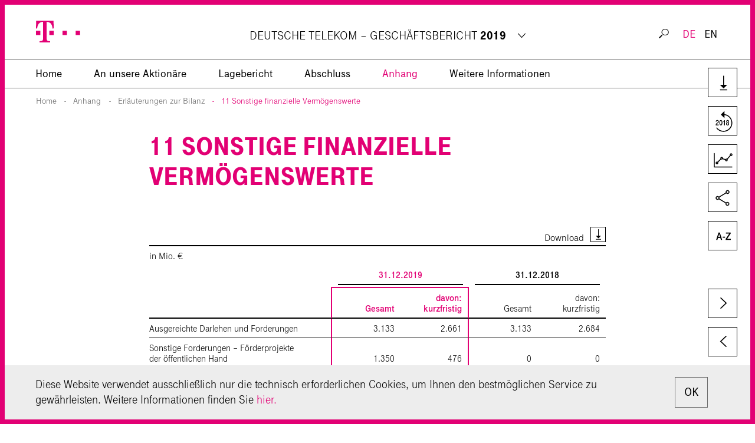

--- FILE ---
content_type: text/html
request_url: https://bericht.telekom.com/geschaeftsbericht-2019/anhang/erlaeuterungen-zur-bilanz/11-sonstige-finanzielle-vermoegenswerte.html
body_size: 8777
content:
<!doctype html>
<html lang="de" class="no-js">
<head>
  <meta charset="windows-1252" />
  <title>11 Sonstige finanzielle Verm&ouml;genswerte - Deutsche Telekom AG Gesch&auml;ftsbericht 2019</title>
<meta http-equiv="x-ua-compatible" content="ie=edge" />

  <meta name="viewport" content="width=device-width, initial-scale=1, user-scalable=yes, maximum-scale=10" />
  <meta name="description" content=" (XLS:) Download in Mio. &euro; 31.12.2019 31.12.2018 Gesamt davon: kurzfristig Gesamt davon: kurzfristig Ausgereichte Darlehen und" />
  <meta name="keywords" content="Deutsche Telekom AG, Gesch&auml;ftsbericht, 2019, 11 Sonstige finanzielle Verm&ouml;genswerte" />
  
  <meta property="og:type" content="website" />
  <meta property="og:site_name" content="Deutsche Telekom AG Gesch&auml;ftsbericht 2019" />
  <meta property="og:locale" content="de_DE" />
  <meta property="og:title" content="11 Sonstige finanzielle Verm&ouml;genswerte - Deutsche Telekom AG Gesch&auml;ftsbericht 2019" />
  <meta property="og:description" content=" (XLS:) Download in Mio. &euro; 31.12.2019 31.12.2018 Gesamt davon: kurzfristig Gesamt davon: kurzfristig Ausgereichte Darlehen und" />
  <meta property="og:image" content="http://bericht.telekom.com/geschaeftsbericht-2019/layout/img/og-social.png" />
  <meta name="robots" content="index,follow,noimageclick" />
  <meta name="apple-mobile-web-app-capable" content="yes" />
  <meta name="apple-mobile-web-app-status-bar-style" content="black" />
  <meta name="format-detection" content="telephone=no,date=no,address=no,email=no,url=no" />
  <meta name="apple-mobile-web-app-title" content="Deutsche Telekom AG" />
  <!-- MENUORDER ::::00.03.01.10.:::: -->
  <!-- PAGETITLE ::::11 Sonstige finanzielle Verm&ouml;genswerte:::: -->
  <!-- PAGEID ::::37981:::: -->
  <!-- PAGELANGUAGE ::::de:::: -->
  <!-- PAGEHEADER ::::11 Sonstige finanzielle Verm&ouml;gens&shy;werte:::: -->
  

  
  <link type="text/html" rel="alternate" hreflang="en" title="11 Other financial assets" href="../../en.php?path=/notes/notes-to-the-statement-of-financial-position/11-other-financial-assets.html" />  
  

  <link type="text/html" id="rellink-next" rel="Next" hreflang="de" title="12 &Uuml;brige Verm&ouml;genswerte" href="12-uebrige-vermoegenswerte.html" />
<link type="text/html" id="rellink-prev" rel="Prev" hreflang="de" title="10 Beteiligungen an at equity bilanzierten Unternehmen" href="10-beteiligungen-an-at-equity-bilanzierten-unternehmen.html" />
  <link rel="stylesheet" href="../../layout/css/main.css" />
  <link rel="stylesheet" href="../../serviceseiten/tablestyle.css" />
  
  <script type="text/javascript" src="../../layout/js/modernizr.js" charset="windows-1252"></script>
  <script type="text/javascript" src="../../layout/js/jquery.js" charset="windows-1252"></script>
  <script type="text/javascript" src="../../layout/js/plugins.js" charset="windows-1252"></script>
  <script type="text/javascript" src="../../layout/js/nxr-2.0.js" charset="windows-1252"></script>
  


  
  

  


  <script type="text/javascript" src="11-sonstige-finanzielle-vermoegenswerte/page-config.js" charset="windows-1252"></script>
  
</head>
<body class="page_anhang_erlaeuterungen-zur-bilanz_11-sonstige-finanzielle-vermoegenswerte site_11-sonstige-finanzielle-vermoegenswerte id_37981 anhang erlaeuterungen-zur-bilanz 11-sonstige-finanzielle-vermoegenswerte notes-indexed debug pdf-intended-page-break-before">
  <div class="cookie-layer">
  <div class="cookie-layer__inner clearfix">
    <div class="text-short">
      <p class="cookie-layer__text">
        Diese Webseite verwendet Cookies, <span class="three-dots">...</span><span class="text-long"> um Ihnen den bestm&ouml;glichen Service zu gew&auml;hrleisten. Durch die Nutzung der Webseite <span class="cookie-layer__accept">akzeptieren</span> Sie die Verwendung von Cookies, weitere Informationen zur Datenschutzerkl&auml;rung finden Sie <a href="https://www.telekom.com/de/telekom/datenschutz-1808" target="_blank"> hier</a>.</span>	
      </p>
      <div class="buttons-mobile">
        <div class="button-mobile more-button">Mehr Informationen </div>
        <div class="button-mobile cookie-layer__accept cookie-button">Akzeptieren </div>
      </div>
      <div class="button cookie-layer__accept x-button">OK</div>
    </div>
		
  </div>
</div>
  





<div class="custom-frame"></div>

<div class="header-shadow"></div>

<header class="site-header container"><div class="inner clearfix"><div class="container-header clearfix">
<div class="skip_menu">
  <a href="#main-panel" accesskey="s">Springe zum Inhalt [AK + s]</a>
  <a href="#primary" accesskey="3">Springe zur Navigation [AK + 3]</a>
</div>
<a href="../../" class="logo">
  


<img  src="../../layout/files/logo.svg" alt="Deutsche Telekom AG" width="77" height="39" />
</a>



<div class="toggle-container clearfix">
  
  <button type="button" class="toggle-search" aria-expanded="false" aria-pressed="false">
     <span>Suche</span>
  </button>
  
  <button type="button" class="toggle-primary" aria-expanded="false" aria-pressed="false">
      <span>Hauptmen\u00fc</span>
  </button>

</div>

<div class="report-switch site-title">
  <ul>

       

    <li class="not-active"><a href="../../../geschaeftsbericht-2018/"  target="_blank">Gesch&auml;ftsbericht <span>2018</span></a></li>
    <li class="not-active"><a href="https://www.cr-bericht.telekom.com/site20/" target="_blank">Corporate Responsibility Bericht <span>2019</span></a></li>
    <li class="active-report"><span class="show-desktop">DEUTSCHE TELEKOM &ndash; </span> Gesch&auml;ftsbericht <span>2019</span></li>
  </ul>
  <div class="arrow-switch">
    <div class="tooltip-header">Andere Berichte der<br>Deutschen Telekom ansehen</div>
  </div>
  
  
</div>
<!-- < class="site-title"> -->


  
</h2>
<section id="meta" class="meta">
  <div id="search-top">
    <div class="search-form-container">
  <form class="search-form menu container-header" method="get" id="search-form" action="../../serviceseiten/suche.php" name="search" role="search" accept-charset="utf-8">
    <label for="search-input" class="hide-text"></label>
    <div class="search-container clearfix">
      <input type="text" name="q" class="search-input hide-text" id="search-input" value="" title="Suchbegriff eingeben" placeholder=" Wonach suchen Sie?" autocomplete="off" required>
      <button type="submit" class="search-submit" id="search-submit" name="submit" value="submit" title="Suchen">
        <span>Suchen</span>
      </button>
    </div>
  </form>
</div>
  </div>
  <div class="language-switch">
  <!-- <ul>
  <li><a href="../../en.php?path=/notes/notes-to-the-statement-of-financial-position/11-other-financial-assets.html" class="intern" hreflang="en">EN</a></li>
  <li class="active">DE</li>
</ul> -->
<ul>
  <li class="language active"><a href="11-sonstige-finanzielle-vermoegenswerte.html">DE</a>
    </li>  
    <li class="language"><a href="../../en.php?path=/notes/notes-to-the-statement-of-financial-position/11-other-financial-assets.html">EN</a>
  </li>
</ul>
</div>
</section>
</div>

<div class="primary-wrapper">
  <div class="container-header">
  <nav id="primary" class="container primary clear" role="menu"><h3 class="hide-block">Hauptmen\u00fc</h3>




<ul class="menu clearfix"><li class="main-item home-item leaf inactive"><a href="../../" class="intern" hreflang="de"><span>Home</span></a></li><li class='parent-item parent-item--level1'><a href="../../" class="intern" hreflang="de">2019</a></li><li class="main-item inactive">
  <a data-level="1" href="../../an-unsere-aktionaere/finanzdaten-des-konzerns.html">An unsere Aktion&auml;re</a>
  

<div class="menu-board"><div class="inner">

<ul class="sublevel clearfix"><li class='parent-item parent-item--level2'><a href="../../an-unsere-aktionaere/finanzdaten-des-konzerns.html" class="intern" hreflang="de">An unsere Aktion&auml;re</a></li><li class="inactive leaf">
  <a data-level="2" href="../../an-unsere-aktionaere/finanzdaten-des-konzerns.html">Finanzdaten des Konzerns</a>
  
</li><li class="inactive leaf">
  <a data-level="2" href="../../an-unsere-aktionaere/brief-des-vorstandsvorsitzenden.html">Brief des Vorstands&shy;vorsitzenden</a>
  
</li><li class="inactive leaf">
  <a data-level="2" href="../../an-unsere-aktionaere/bericht-des-aufsichtsrats.html">Bericht des Aufsichtsrats</a>
  
</li><li class="inactive leaf">
  <a data-level="2" href="../../an-unsere-aktionaere/corporate-governance-bericht.html">Corporate Governance-Bericht</a>
  
</li><li class="inactive leaf">
  <a data-level="2" href="../../an-unsere-aktionaere/die-t-aktie.html">Die T-Aktie</a>
  
</li><li class="inactive leaf">
  <a data-level="2" href="../../an-unsere-aktionaere/wichtige-ereignisse.html">Wichtige Ereignisse</a>
  
</li><li class="inactive leaf last">
  <a data-level="2" href="../../an-unsere-aktionaere/ziele-fuer-nachhaltige-entwicklung.html">Ziele f&uuml;r nachhaltige Entwicklung</a>
  
</li></ul>


</li><li class="main-item inactive">
  <a data-level="1" href="../../lagebericht.html">Lagebericht</a>
  

<div class="menu-board"><div class="inner">

<ul class="sublevel clearfix"><li class='parent-item parent-item--level2'><a href="../../lagebericht.html" class="intern" hreflang="de">Lagebericht</a></li><li class="inactive leaf">
  <a data-level="2" href="../../lagebericht/die-deutsche-telekom-auf-einen-blick.html">Die Deutsche Telekom auf einen Blick</a>
  
</li><li class="inactive">
  <a data-level="2" href="../../lagebericht/konzernstruktur/geschaeftstaetigkeit-und-segmentstruktur.html">Konzernstruktur</a>
  



<ul class="sublevel clearfix"><li class='parent-item parent-item--level3'><a href="../../lagebericht/konzernstruktur/geschaeftstaetigkeit-und-segmentstruktur.html" class="intern" hreflang="de">Konzernstruktur</a></li><li class="inactive leaf">
  <a data-level="3" href="../../lagebericht/konzernstruktur/geschaeftstaetigkeit-und-segmentstruktur.html">Gesch&auml;ftst&auml;tigkeit und Segmentstruktur</a>
  
</li><li class="inactive leaf last">
  <a data-level="3" href="../../lagebericht/konzernstruktur/leitung-und-kontrolle.html">Leitung und Kontrolle</a>
  
</li></ul>


</li><li class="inactive leaf">
  <a data-level="2" href="../../lagebericht/konzernstrategie.html">Konzernstrategie</a>
  
</li><li class="inactive">
  <a data-level="2" href="../../lagebericht/konzernsteuerung.html">Konzernsteuerung</a>
  



<ul class="sublevel clearfix"><li class='parent-item parent-item--level3'><a href="../../lagebericht/konzernsteuerung.html" class="intern" hreflang="de">Konzernsteuerung</a></li><li class="inactive leaf">
  <a data-level="3" href="../../lagebericht/konzernsteuerung/finanzstrategie.html">Finanzstrategie</a>
  
</li><li class="inactive leaf last">
  <a data-level="3" href="../../lagebericht/konzernsteuerung/steuerungssystem.html">Steuerungssystem</a>
  
</li></ul>


</li><li class="inactive">
  <a data-level="2" href="../../lagebericht/wirtschaftliches-umfeld/gesamtwirtschaftliche-entwicklung.html">Wirtschaftliches Umfeld</a>
  



<ul class="sublevel clearfix"><li class='parent-item parent-item--level3'><a href="../../lagebericht/wirtschaftliches-umfeld/gesamtwirtschaftliche-entwicklung.html" class="intern" hreflang="de">Wirtschaftliches Umfeld</a></li><li class="inactive leaf">
  <a data-level="3" href="../../lagebericht/wirtschaftliches-umfeld/gesamtwirtschaftliche-entwicklung.html">Gesamtwirtschaftliche Entwicklung</a>
  
</li><li class="inactive leaf">
  <a data-level="3" href="../../lagebericht/wirtschaftliches-umfeld/telekommunikationsmarkt.html">Telekommunikationsmarkt</a>
  
</li><li class="inactive leaf last">
  <a data-level="3" href="../../lagebericht/wirtschaftliches-umfeld/wesentliche-regulierungsentscheidungen.html">Wesentliche Regulierungsentscheidungen</a>
  
</li></ul>


</li><li class="inactive">
  <a data-level="2" href="../../lagebericht/geschaeftsentwicklung-des-konzerns/gesamtaussage-des-vorstands-zur-geschaeftsentwicklung.html">Gesch&auml;ftsentwicklung des Konzerns</a>
  



<ul class="sublevel clearfix"><li class='parent-item parent-item--level3'><a href="../../lagebericht/geschaeftsentwicklung-des-konzerns/gesamtaussage-des-vorstands-zur-geschaeftsentwicklung.html" class="intern" hreflang="de">Gesch&auml;ftsentwicklung des Konzerns</a></li><li class="inactive leaf">
  <a data-level="3" href="../../lagebericht/geschaeftsentwicklung-des-konzerns/gesamtaussage-des-vorstands-zur-geschaeftsentwicklung.html">Gesamtaussage des Vorstands zur Gesch&auml;fts&shy;entwicklung</a>
  
</li><li class="inactive leaf">
  <a data-level="3" href="../../lagebericht/geschaeftsentwicklung-des-konzerns/soll-ist-vergleich-der-konzernerwartungen.html">Soll-Ist-Vergleich der Konzernerwartungen</a>
  
</li><li class="inactive leaf">
  <a data-level="3" href="../../lagebericht/geschaeftsentwicklung-des-konzerns/erstmalige-anwendung-neuer-rechnungslegungsstandards.html">Erstmalige Anwendung neuer Rechnungs&shy;legungs&shy;standards</a>
  
</li><li class="inactive leaf">
  <a data-level="3" href="../../lagebericht/geschaeftsentwicklung-des-konzerns/ertragslage-des-konzerns.html">Ertragslage des Konzerns</a>
  
</li><li class="inactive leaf last">
  <a data-level="3" href="../../lagebericht/geschaeftsentwicklung-des-konzerns/vermoegens-und-finanzlage-des-konzerns.html">Verm&ouml;gens- und Finanzlage des Konzerns</a>
  
</li></ul>


</li><li class="inactive">
  <a data-level="2" href="../../lagebericht/geschaeftsentwicklung-der-operativen-segmente/deutschland.html">Gesch&auml;ftsentwicklung der operativen Segmente</a>
  



<ul class="sublevel clearfix"><li class='parent-item parent-item--level3'><a href="../../lagebericht/geschaeftsentwicklung-der-operativen-segmente/deutschland.html" class="intern" hreflang="de">Gesch&auml;ftsentwicklung der operativen Segmente</a></li><li class="inactive leaf">
  <a data-level="3" href="../../lagebericht/geschaeftsentwicklung-der-operativen-segmente/deutschland.html">Deutschland</a>
  
</li><li class="inactive leaf">
  <a data-level="3" href="../../lagebericht/geschaeftsentwicklung-der-operativen-segmente/usa.html">USA</a>
  
</li><li class="inactive leaf">
  <a data-level="3" href="../../lagebericht/geschaeftsentwicklung-der-operativen-segmente/europa.html">Europa</a>
  
</li><li class="inactive leaf">
  <a data-level="3" href="../../lagebericht/geschaeftsentwicklung-der-operativen-segmente/systemgeschaeft.html">Systemgesch&auml;ft</a>
  
</li><li class="inactive leaf">
  <a data-level="3" href="../../lagebericht/geschaeftsentwicklung-der-operativen-segmente/group-development.html">Group Development</a>
  
</li><li class="inactive leaf last">
  <a data-level="3" href="../../lagebericht/geschaeftsentwicklung-der-operativen-segmente/group-headquarters-group-services.html">Group Headquarters &amp; Group Services</a>
  
</li></ul>


</li><li class="inactive">
  <a data-level="2" href="../../lagebericht/geschaeftsentwicklung-der-deutschen-telekom-ag.html">Gesch&auml;ftsentwicklung der Deutschen Telekom&nbsp;AG</a>
  



<ul class="sublevel clearfix"><li class='parent-item parent-item--level3'><a href="../../lagebericht/geschaeftsentwicklung-der-deutschen-telekom-ag.html" class="intern" hreflang="de">Gesch&auml;ftsentwicklung der Deutschen Telekom&nbsp;AG</a></li><li class="inactive leaf">
  <a data-level="3" href="../../lagebericht/geschaeftsentwicklung-der-deutschen-telekom-ag/ertragslage-der-deutschen-telekom-ag.html">Ertragslage der Deutschen Telekom&nbsp;AG</a>
  
</li><li class="inactive leaf last">
  <a data-level="3" href="../../lagebericht/geschaeftsentwicklung-der-deutschen-telekom-ag/vermoegens-und-finanzlage-der-deutschen-telekom-ag.html">Verm&ouml;gens- und Finanzlage der Deutschen Telekom&nbsp;AG</a>
  
</li></ul>


</li><li class="inactive">
  <a data-level="2" href="../../lagebericht/corporate-responsibility-und-nichtfinanzielle-erklaerung.html">Corporate Responsibility und nichtfinanzielle Erkl&auml;rung</a>
  



<ul class="sublevel clearfix"><li class='parent-item parent-item--level3'><a href="../../lagebericht/corporate-responsibility-und-nichtfinanzielle-erklaerung.html" class="intern" hreflang="de">Corporate Responsibility und nichtfinanzielle Erkl&auml;rung</a></li><li class="inactive leaf">
  <a data-level="3" href="../../lagebericht/corporate-responsibility-und-nichtfinanzielle-erklaerung/aspekt-1-umweltbelange.html">Aspekt 1: Umweltbelange</a>
  
</li><li class="inactive leaf">
  <a data-level="3" href="../../lagebericht/corporate-responsibility-und-nichtfinanzielle-erklaerung/aspekt-2-arbeitnehmerbelange.html">Aspekt 2: Arbeitnehmerbelange</a>
  
</li><li class="inactive leaf">
  <a data-level="3" href="../../lagebericht/corporate-responsibility-und-nichtfinanzielle-erklaerung/aspekt-3-sozialbelange.html">Aspekt 3: Sozialbelange</a>
  
</li><li class="inactive leaf">
  <a data-level="3" href="../../lagebericht/corporate-responsibility-und-nichtfinanzielle-erklaerung/aspekt-4-achtung-von-menschenrechten.html">Aspekt 4: Achtung von Menschenrechten</a>
  
</li><li class="inactive leaf last">
  <a data-level="3" href="../../lagebericht/corporate-responsibility-und-nichtfinanzielle-erklaerung/aspekt-5-bekaempfung-von-korruption.html">Aspekt 5: Bek&auml;mpfung von Korruption</a>
  
</li></ul>


</li><li class="inactive">
  <a data-level="2" href="../../lagebericht/innovation-und-produktentwicklung/vti-strategie.html">Innovation und Produktentwicklung</a>
  



<ul class="sublevel clearfix"><li class='parent-item parent-item--level3'><a href="../../lagebericht/innovation-und-produktentwicklung/vti-strategie.html" class="intern" hreflang="de">Innovation und Produktentwicklung</a></li><li class="inactive leaf">
  <a data-level="3" href="../../lagebericht/innovation-und-produktentwicklung/vti-strategie.html">VTI-Strategie</a>
  
</li><li class="inactive leaf">
  <a data-level="3" href="../../lagebericht/innovation-und-produktentwicklung/innovationsprioritaeten.html">Innovationspriorit&auml;ten</a>
  
</li><li class="inactive leaf">
  <a data-level="3" href="../../lagebericht/innovation-und-produktentwicklung/innovation-als-dreiklang.html">Innovation als Dreiklang</a>
  
</li><li class="inactive leaf last">
  <a data-level="3" href="../../lagebericht/innovation-und-produktentwicklung/innovationsgovernance.html">Innovationsgovernance</a>
  
</li></ul>


</li><li class="inactive">
  <a data-level="2" href="../../lagebericht/mitarbeiter/menschen-unterstuetzen-leistung-foerdern.html">Mitarbeiter</a>
  



<ul class="sublevel clearfix"><li class='parent-item parent-item--level3'><a href="../../lagebericht/mitarbeiter/menschen-unterstuetzen-leistung-foerdern.html" class="intern" hreflang="de">Mitarbeiter</a></li><li class="inactive leaf">
  <a data-level="3" href="../../lagebericht/mitarbeiter/menschen-unterstuetzen-leistung-foerdern.html">Menschen unterst&uuml;tzen. Leistung f&ouml;rdern.</a>
  
</li><li class="inactive leaf">
  <a data-level="3" href="../../lagebericht/mitarbeiter/unsere-personalarbeit-entlang-der-prioritaeten.html">Unsere Personalarbeit entlang der Priorit&auml;ten</a>
  
</li><li class="inactive leaf last">
  <a data-level="3" href="../../lagebericht/mitarbeiter/entwicklung-des-personalbestands.html">Entwicklung des Personalbestands</a>
  
</li></ul>


</li><li class="inactive">
  <a data-level="2" href="../../lagebericht/prognose.html">Prognose</a>
  



<ul class="sublevel clearfix"><li class='parent-item parent-item--level3'><a href="../../lagebericht/prognose.html" class="intern" hreflang="de">Prognose</a></li><li class="inactive leaf">
  <a data-level="3" href="../../lagebericht/prognose/gesamtaussage-des-vorstands-zur-voraussichtlichen-entwicklung-des-konzerns.html">Gesamtaussage des Vorstands zur voraus&shy;sichtlichen Entwicklung des Konzerns</a>
  
</li><li class="inactive leaf">
  <a data-level="3" href="../../lagebericht/prognose/konjunkturerwartungen.html">Konjunkturerwartungen</a>
  
</li><li class="inactive leaf">
  <a data-level="3" href="../../lagebericht/prognose/erwartungen-des-konzerns.html">Erwartungen des Konzerns</a>
  
</li><li class="inactive leaf last">
  <a data-level="3" href="../../lagebericht/prognose/erwartungen-der-operativen-segmente.html">Erwartungen der operativen Segmente</a>
  
</li></ul>


</li><li class="inactive">
  <a data-level="2" href="../../lagebericht/risiko-und-chancen-management.html">Risiko- und Chancen-Management</a>
  



<ul class="sublevel clearfix"><li class='parent-item parent-item--level3'><a href="../../lagebericht/risiko-und-chancen-management.html" class="intern" hreflang="de">Risiko- und Chancen-Management</a></li><li class="inactive leaf">
  <a data-level="3" href="../../lagebericht/risiko-und-chancen-management/risiko-und-chancen-management-system.html">Risiko- und Chancen-Management-System</a>
  
</li><li class="inactive leaf">
  <a data-level="3" href="../../lagebericht/risiko-und-chancen-management/risikobewertung-und-risikobegrenzung.html">Risikobewertung und Risikobegrenzung</a>
  
</li><li class="inactive leaf last">
  <a data-level="3" href="../../lagebericht/risiko-und-chancen-management/risiken-und-chancen.html">Risiken und Chancen</a>
  
</li></ul>


</li><li class="inactive last">
  <a data-level="2" href="../../lagebericht/sonstige-angaben.html">Sonstige Angaben</a>
  



<ul class="sublevel clearfix"><li class='parent-item parent-item--level3'><a href="../../lagebericht/sonstige-angaben.html" class="intern" hreflang="de">Sonstige Angaben</a></li><li class="inactive leaf">
  <a data-level="3" href="../../lagebericht/sonstige-angaben/rechtliche-konzernstruktur.html">Rechtliche Konzernstruktur</a>
  
</li><li class="inactive leaf last">
  <a data-level="3" href="../../lagebericht/sonstige-angaben/verguetungsbericht.html">Verg&uuml;tungsbericht</a>
  
</li></ul>


</li></ul>


</li><li class="main-item inactive">
  <a data-level="1" href="../../abschluss/bilanz.html">Abschluss</a>
  

<div class="menu-board"><div class="inner">

<ul class="sublevel clearfix"><li class='parent-item parent-item--level2'><a href="../../abschluss/bilanz.html" class="intern" hreflang="de">Abschluss</a></li><li class="inactive leaf">
  <a data-level="2" href="../../abschluss/bilanz.html">Bilanz</a>
  
</li><li class="inactive leaf">
  <a data-level="2" href="../../abschluss/gewinn-und-verlustrechnung.html">Gewinn- und Verlustrechnung</a>
  
</li><li class="inactive leaf">
  <a data-level="2" href="../../abschluss/gesamtergebnisrechnung.html">Gesamtergebnisrechnung</a>
  
</li><li class="inactive leaf">
  <a data-level="2" href="../../abschluss/eigenkapitalveraenderungsrechnung.html">Eigenkapital&shy;ver&auml;nderungs&shy;rechnung</a>
  
</li><li class="inactive leaf last">
  <a data-level="2" href="../../abschluss/kapitalflussrechnung.html">Kapitalflussrechnung</a>
  
</li></ul>


</li><li class="main-item inpath">
  <a data-level="1" href="../../anhang.html">Anhang</a>
  

<div class="menu-board"><div class="inner">

<ul class="sublevel clearfix"><li class='parent-item parent-item--level2'><a href="../../anhang.html" class="intern" hreflang="de">Anhang</a></li><li class="inactive">
  <a data-level="2" href="../grundlagen-und-methoden/allgemeine-angaben.html">Grundlagen und Methoden</a>
  



<ul class="sublevel clearfix"><li class='parent-item parent-item--level3'><a href="../grundlagen-und-methoden/allgemeine-angaben.html" class="intern" hreflang="de">Grundlagen und Methoden</a></li><li class="inactive leaf">
  <a data-level="3" href="../grundlagen-und-methoden/allgemeine-angaben.html">Allgemeine Angaben</a>
  
</li><li class="inactive leaf">
  <a data-level="3" href="../grundlagen-und-methoden/grundlagen-der-bilanzierung.html">Grundlagen der Bilanzierung</a>
  
</li><li class="inactive leaf">
  <a data-level="3" href="../grundlagen-und-methoden/erstmals-im-geschaeftsjahr-anzuwendende-standards.html">Erstmals im Gesch&auml;ftsjahr anzuwendende Standards</a>
  
</li><li class="inactive leaf">
  <a data-level="3" href="../grundlagen-und-methoden/veroeffentlichte-aber-noch-nicht-anzuwendende-standards.html">Ver&ouml;ffentlichte, aber noch nicht anzuwendende Standards</a>
  
</li><li class="inactive leaf">
  <a data-level="3" href="../grundlagen-und-methoden/aenderungen-der-bilanzierungs-und-bewertungsmethoden.html">&Auml;nderungen der Bilanzierungs- und Bewertungsmethoden</a>
  
</li><li class="inactive leaf">
  <a data-level="3" href="../grundlagen-und-methoden/ansatz-und-bewertung.html">Ansatz und Bewertung</a>
  
</li><li class="inactive leaf">
  <a data-level="3" href="../grundlagen-und-methoden/ermessensentscheidungen-und-schaetzungsunsicherheiten.html">Ermessensentscheidungen und Sch&auml;tzungsunsicherheiten</a>
  
</li><li class="inactive leaf">
  <a data-level="3" href="../grundlagen-und-methoden/konsolidierungsgrundsaetze.html">Konsolidierungsgrunds&auml;tze</a>
  
</li><li class="inactive leaf">
  <a data-level="3" href="../grundlagen-und-methoden/veraenderung-des-konsolidierungskreises-und-sonstige-transaktionen.html">Ver&auml;nderung des Konsolidierungskreises und sonstige Transaktionen</a>
  
</li><li class="inactive leaf">
  <a data-level="3" href="../grundlagen-und-methoden/sonstige-transaktionen-ohne-auswirkungen-auf-den-konsolidierungskreis.html">Sonstige Transaktionen ohne Auswir&shy;kungen auf den Konso&shy;lidierungs&shy;kreis</a>
  
</li><li class="inactive leaf">
  <a data-level="3" href="../grundlagen-und-methoden/wesentliche-tochterunternehmen.html">Wesentliche Tochterunternehmen</a>
  
</li><li class="inactive leaf">
  <a data-level="3" href="../grundlagen-und-methoden/strukturierte-unternehmen.html">Strukturierte Unternehmen</a>
  
</li><li class="inactive leaf">
  <a data-level="3" href="../grundlagen-und-methoden/gemeinschaftliche-taetigkeiten.html">Gemeinschaftliche T&auml;tigkeiten</a>
  
</li><li class="inactive leaf last">
  <a data-level="3" href="../grundlagen-und-methoden/waehrungsumrechnung.html">W&auml;hrungsumrechnung</a>
  
</li></ul>


</li><li class="inpath">
  <a data-level="2" href="1-zahlungsmittel-und-zahlungsmittelaequivalente.html">Erl&auml;uterungen zur Bilanz</a>
  



<ul class="sublevel clearfix"><li class='parent-item parent-item--level3'><a href="1-zahlungsmittel-und-zahlungsmittelaequivalente.html" class="intern" hreflang="de">Erl&auml;uterungen zur Bilanz</a></li><li class="inactive leaf">
  <a data-level="3" href="1-zahlungsmittel-und-zahlungsmittelaequivalente.html">1 Zahlungsmittel und Zahlungsmittel&auml;quivalente</a>
  
</li><li class="inactive leaf">
  <a data-level="3" href="2-forderungen-aus-lieferungen-und-leistungen-und-sonstige-forderungen.html">2 Forderungen aus Lieferungen und Leistungen</a>
  
</li><li class="inactive leaf">
  <a data-level="3" href="3-vertragsvermoegenswerte.html">3 Vertragsverm&ouml;genswerte</a>
  
</li><li class="inactive leaf">
  <a data-level="3" href="4-vorraete.html">4 Vorr&auml;te</a>
  
</li><li class="inactive leaf">
  <a data-level="3" href="5-zur-veraeusserung-gehaltene-langfristige-vermoegenswerte-und-veraeusserungsgruppen.html">5 Zur Ver&auml;u&szlig;erung gehaltene langfristige Verm&ouml;gens&shy;werte und Ver&auml;u&szlig;erungs&shy;gruppen</a>
  
</li><li class="inactive leaf">
  <a data-level="3" href="6-immaterielle-vermoegenswerte.html">6 Immaterielle Verm&ouml;genswerte</a>
  
</li><li class="inactive leaf">
  <a data-level="3" href="7-sachanlagen.html">7 Sachanlagen</a>
  
</li><li class="inactive leaf">
  <a data-level="3" href="8-nutzungsrechte.html">8 Nutzungsrechte &ndash; Leasing-Nehmer-Verh&auml;ltnisse</a>
  
</li><li class="inactive leaf">
  <a data-level="3" href="9-aktivierte-vertragskosten.html">9 Aktivierte Vertragskosten</a>
  
</li><li class="inactive leaf">
  <a data-level="3" href="10-beteiligungen-an-at-equity-bilanzierten-unternehmen.html">10 Beteiligungen an at equity bilanzierten Unternehmen</a>
  
</li><li class="active leaf">
  <a data-level="3" href="11-sonstige-finanzielle-vermoegenswerte.html">11 Sonstige finanzielle Verm&ouml;genswerte</a>
  
</li><li class="inactive leaf">
  <a data-level="3" href="12-uebrige-vermoegenswerte.html">12 &Uuml;brige Verm&ouml;genswerte</a>
  
</li><li class="inactive leaf">
  <a data-level="3" href="13-finanzielle-verbindlichkeiten-und-leasing-verbindlichkeiten.html">13 Finanzielle Verbindlichkeiten und Leasing-Verbindlichkeiten</a>
  
</li><li class="inactive leaf">
  <a data-level="3" href="14-verbindlichkeiten-aus-lieferungen-und-leistungen-und-sonstige-verbindlichkeiten.html">14 Verbindlich&shy;keiten aus Lieferungen und Leistungen und sonstige Verbindlich&shy;keiten</a>
  
</li><li class="inactive leaf">
  <a data-level="3" href="15-pensionsrueckstellungen-und-aehnliche-verpflichtungen.html">15 Pensionsr&uuml;ckstellungen und &auml;hnliche Verpflichtungen</a>
  
</li><li class="inactive leaf">
  <a data-level="3" href="16-sonstige-rueckstellungen.html">16 Sonstige R&uuml;ckstellungen</a>
  
</li><li class="inactive leaf">
  <a data-level="3" href="17-uebrige-schulden.html">17 &Uuml;brige Schulden</a>
  
</li><li class="inactive leaf">
  <a data-level="3" href="18-vertragsverbindlichkeiten.html">18 Vertragsverbindlichkeiten</a>
  
</li><li class="inactive leaf last">
  <a data-level="3" href="19-eigenkapital.html">19 Eigenkapital</a>
  
</li></ul>


</li><li class="inactive">
  <a data-level="2" href="../erlaeuterungen-zur-gewinn-und-verlustrechnung.html">Erl&auml;uterungen zur Gewinn- und Verlustrechnung</a>
  



<ul class="sublevel clearfix"><li class='parent-item parent-item--level3'><a href="../erlaeuterungen-zur-gewinn-und-verlustrechnung.html" class="intern" hreflang="de">Erl&auml;uterungen zur Gewinn- und Verlustrechnung</a></li><li class="inactive leaf">
  <a data-level="3" href="../erlaeuterungen-zur-gewinn-und-verlustrechnung/20-umsatzerloese.html">20 Umsatzerl&ouml;se</a>
  
</li><li class="inactive leaf">
  <a data-level="3" href="../erlaeuterungen-zur-gewinn-und-verlustrechnung/21-sonstige-betriebliche-ertraege.html">21 Sonstige betriebliche Ertr&auml;ge</a>
  
</li><li class="inactive leaf">
  <a data-level="3" href="../erlaeuterungen-zur-gewinn-und-verlustrechnung/22-bestandsveraenderungen.html">22 Bestandsver&auml;nderungen</a>
  
</li><li class="inactive leaf">
  <a data-level="3" href="../erlaeuterungen-zur-gewinn-und-verlustrechnung/23-aktivierte-eigenleistungen.html">23 Aktivierte Eigenleistungen</a>
  
</li><li class="inactive leaf">
  <a data-level="3" href="../erlaeuterungen-zur-gewinn-und-verlustrechnung/24-materialaufwand.html">24 Materialaufwand</a>
  
</li><li class="inactive leaf">
  <a data-level="3" href="../erlaeuterungen-zur-gewinn-und-verlustrechnung/25-durchschnittliche-anzahl-der-mitarbeiter-und-personalaufwand.html">25 Durchschnittliche Anzahl der Mitarbeiter und Personalaufwand</a>
  
</li><li class="inactive leaf">
  <a data-level="3" href="../erlaeuterungen-zur-gewinn-und-verlustrechnung/26-sonstige-betriebliche-aufwendungen.html">26 Sonstige betriebliche Aufwendungen</a>
  
</li><li class="inactive leaf">
  <a data-level="3" href="../erlaeuterungen-zur-gewinn-und-verlustrechnung/27-abschreibungen.html">27 Abschreibungen</a>
  
</li><li class="inactive leaf">
  <a data-level="3" href="../erlaeuterungen-zur-gewinn-und-verlustrechnung/28-zinsergebnis.html">28 Zinsergebnis</a>
  
</li><li class="inactive leaf">
  <a data-level="3" href="../erlaeuterungen-zur-gewinn-und-verlustrechnung/29-ergebnis-aus-at-equity-bilanzierten-unternehmen.html">29 Ergebnis aus at equity bilanzierten Unternehmen</a>
  
</li><li class="inactive leaf">
  <a data-level="3" href="../erlaeuterungen-zur-gewinn-und-verlustrechnung/30-sonstiges-finanzergebnis.html">30 Sonstiges Finanzergebnis</a>
  
</li><li class="inactive leaf">
  <a data-level="3" href="../erlaeuterungen-zur-gewinn-und-verlustrechnung/31-ertragsteuern.html">31 Ertragsteuern</a>
  
</li><li class="inactive leaf">
  <a data-level="3" href="../erlaeuterungen-zur-gewinn-und-verlustrechnung/32-ueberschuss-fehlbetrag-der-nicht-beherrschenden-anteile.html">32 &Uuml;berschuss/(Fehlbetrag) der nicht beherrschenden Anteile</a>
  
</li><li class="inactive leaf">
  <a data-level="3" href="../erlaeuterungen-zur-gewinn-und-verlustrechnung/33-ergebnis-je-aktie.html">33 Ergebnis je Aktie</a>
  
</li><li class="inactive leaf last">
  <a data-level="3" href="../erlaeuterungen-zur-gewinn-und-verlustrechnung/34-dividende-je-aktie.html">34 Dividende je Aktie</a>
  
</li></ul>


</li><li class="inactive last">
  <a data-level="2" href="../sonstige-angaben/35-erlaeuterungen-zur-kapitalflussrechnung.html">Sonstige Angaben</a>
  



<ul class="sublevel clearfix"><li class='parent-item parent-item--level3'><a href="../sonstige-angaben/35-erlaeuterungen-zur-kapitalflussrechnung.html" class="intern" hreflang="de">Sonstige Angaben</a></li><li class="inactive leaf">
  <a data-level="3" href="../sonstige-angaben/35-erlaeuterungen-zur-kapitalflussrechnung.html">35 Erl&auml;uterungen zur Kapitalflussrechnung</a>
  
</li><li class="inactive leaf">
  <a data-level="3" href="../sonstige-angaben/36-segmentberichterstattung.html">36 Segmentberichterstattung</a>
  
</li><li class="inactive leaf">
  <a data-level="3" href="../sonstige-angaben/37-eventualverbindlichkeiten-und-forderungen.html">37 Eventualverbindlichkeiten und -forderungen</a>
  
</li><li class="inactive leaf">
  <a data-level="3" href="../sonstige-angaben/38-leasing-verhaeltnisse.html">38 Leasing-Geber-Verh&auml;ltnisse</a>
  
</li><li class="inactive leaf">
  <a data-level="3" href="../sonstige-angaben/39-sonstige-finanzielle-verpflichtungen.html">39 Sonstige finanzielle Verpflichtungen</a>
  
</li><li class="inactive leaf">
  <a data-level="3" href="../sonstige-angaben/40-anteilsbasierte-verguetung.html">40 Anteilsbasierte Verg&uuml;tung</a>
  
</li><li class="inactive leaf">
  <a data-level="3" href="../sonstige-angaben/41-finanzinstrumente-und-risiko-management.html">41 Finanzinstrumente und Risiko-Management</a>
  
</li><li class="inactive leaf">
  <a data-level="3" href="../sonstige-angaben/42-kapital-management.html">42 Kapital-Management</a>
  
</li><li class="inactive leaf">
  <a data-level="3" href="../sonstige-angaben/43-beziehungen-zu-nahestehenden-unternehmen-und-personen.html">43 Beziehungen zu nahestehenden Unternehmen und Personen</a>
  
</li><li class="inactive leaf">
  <a data-level="3" href="../sonstige-angaben/44-verguetung-von-vorstand-und-aufsichtsrat.html">44 Verg&uuml;tung von Vorstand und Aufsichtsrat</a>
  
</li><li class="inactive leaf">
  <a data-level="3" href="../sonstige-angaben/45-erklaerung-gemaess-161-aktg-zum-deutschen-corporate-governance-kodex.html">45 Erkl&auml;rung gem&auml;&szlig; &sect;&nbsp;161&nbsp;AktG zum Deutschen Corporate Governance&nbsp;Kodex</a>
  
</li><li class="inactive leaf">
  <a data-level="3" href="../sonstige-angaben/46-ereignisse-nach-der-berichtsperiode.html">46 Ereignisse nach der Berichtsperiode</a>
  
</li><li class="inactive leaf last">
  <a data-level="3" href="../sonstige-angaben/47-honorare-und-dienstleistungen-des-abschlusspruefers-gemaess-314-hgb.html">47 Honorare und Dienstleistungen des Abschlusspr&uuml;fers gem&auml;&szlig; &sect;&nbsp;314&nbsp;HGB</a>
  
</li></ul>


</li></ul>


</li><li class="main-item inactive last">
  <a data-level="1" href="../../weitere-informationen/versicherung-der-gesetzlichen-vertreter.html">Weitere Informationen</a>
  

<div class="menu-board"><div class="inner">

<ul class="sublevel clearfix"><li class='parent-item parent-item--level2'><a href="../../weitere-informationen/versicherung-der-gesetzlichen-vertreter.html" class="intern" hreflang="de">Weitere Informationen</a></li><li class="inactive leaf">
  <a data-level="2" href="../../weitere-informationen/versicherung-der-gesetzlichen-vertreter.html">Versicherung der gesetzlichen Vertreter</a>
  
</li><li class="inactive leaf">
  <a data-level="2" href="../../weitere-informationen/bestaetigungsvermerk-des-unabhaengigen-abschlusspruefers.html">Best&auml;tigungsvermerk des unabh&auml;ngigen Abschlusspr&uuml;fers</a>
  
</li><li class="inactive leaf">
  <a data-level="2" href="../../weitere-informationen/der-aufsichtsrat-der-deutschen-telekom-ag-2019.html">Der Aufsichtsrat der Deutschen Telekom AG 2019</a>
  
</li><li class="inactive leaf">
  <a data-level="2" href="../../weitere-informationen/der-vorstand-der-deutschen-telekom-ag-2019.html">Der Vorstand der Deutschen Telekom AG 2019</a>
  
</li><li class="inactive leaf last">
  <a data-level="2" href="../../weitere-informationen/finanzkalender.html">Finanzkalender</a>
  
</li></ul>


</li></ul></nav>
  </div>
</div></div></header>
<nav class="breadcrumb container-header">
<!-- BREADCRUMB -->
<h3 class="hide-block">Sie sind hier:</h3>
<ul class="menu clearfix">
  <li class="first"><a href="../../" class="intern" hreflang="de">Home</a></li><li><a href="../../anhang.html" class="intern" hreflang="de">Anhang</a></li><li><a href="1-zahlungsmittel-und-zahlungsmittelaequivalente.html" class="intern" hreflang="de">Erl&auml;uterungen zur Bilanz</a></li>
  <li class="last"><a href="11-sonstige-finanzielle-vermoegenswerte.html" class="last active" hreflang="de">11 Sonstige finanzielle Verm&ouml;genswerte</a></li>
</ul>
<!-- BREADCRUMB / -->
</nav>

<main id="content-container" role="main" class="site-main content-container container"><div class="inner wrapper clearfix">

<!-- IPAD_MAIN_CONTENT -->
<article id="main-panel" class="clearfix">
<!-- IPAD_MAIN_CONTENT / -->
  <!-- SEARCH_QUERYINFO --><!-- SEARCH_QUERYINFO / -->


<!-- IPAD_MAIN_CONTENT -->

<h1 id="main-content" class="content-title">11 Sonstige finanzielle Verm&ouml;gens&shy;werte</h1>



<!-- IPAD_MAIN_CONTENT / -->  
  <!-- IPAD_MAIN_CONTENT -->
  <div class="content clearfix"><!-- PLAINCONTENT_TO_REPLACE -->
<!-- MAIN_CONTENT -->

<div class="spreadsheet small"><!-- marker: NXR_SPREADSHEET "other_financial_assets_de" -->

<div class="zoom" width="100%">
    <div class="download align-right"><p><a href="../../serviceseiten/downloads/files/other_financial_assets_de_dtag_gb19.xls" title=" 25KB - &ouml;ffnet ein neues Fenster" class="verweisexcel" target="_blank"><span class="hide-block">(XLS:) </span>Download</a></p></div>
</div>


<div class="spreadsheet__table-wrapper">
<table id="gebertable98" class="gb19 highlight highlight-rows name-other_financial_assets_de cat-00001F width-100" >

<!-- gebertable=98 -->

<!-- tablewidth={40, 15, 15, 15, 15} -->

  <colgroup>
    <col class="width-40 column-1" />
    <col class="width-15 column-2" />
    <col class="width-15 column-3" />
    <col class="width-15 column-4" />
    <col class="width-15 column-last" />
  </colgroup>
  <thead>
    <tr class="row-5">
      <th class="gb19-31 column-1 textAlign-left" scope="row"><p>in Mio. &euro;</p></th>
      <td class="gb19-31 column-2"><p>&nbsp;</p></td>
      <td class="gb19-31 column-3"><p>&nbsp;</p></td>
      <td class="gb19-31 column-4"><p>&nbsp;</p></td>
      <td class="gb19-31 column-last"><p>&nbsp;</p></td>
    </tr>
    <tr class="row-6">
      <td class="gb19-5 column-1"><p>&nbsp;</p></td>
      <th class="gb19-42 column-2 textAlign-center" scope="col" colspan="2"><p><strong>31.12.2019</strong></p></th>
      <th class="gb19-36 column-4 column-last textAlign-center" scope="col" colspan="2"><p><strong>31.12.2018</strong></p></th>
    </tr>
    <tr class="empty-row-small row-7">
      <td class="gb19-41 column-1"><p>&nbsp;</p></td>
      <td class="gb19-45 column-2 textAlign-center"><p>&nbsp;</p></td>
      <td class="gb19-45 column-3 textAlign-center"><p>&nbsp;</p></td>
      <td class="gb19-41 column-4 textAlign-center"><p>&nbsp;</p></td>
      <td class="gb19-41 column-last textAlign-center"><p>&nbsp;</p></td>
    </tr>
    <tr class="row-8">
      <td class="gb19-2 column-1"><p>&nbsp;</p></td>
      <th class="gb19-18 column-2 textAlign-right" scope="col"><p><strong>Gesamt</strong></p></th>
      <th class="gb19-3 column-3 textAlign-right" scope="col"><p><strong>davon: kurzfristig</strong></p></th>
      <th class="gb19-1 column-4 textAlign-right" scope="col"><p>Gesamt</p></th>
      <th class="gb19-1 column-last textAlign-right" scope="col"><p>davon: kurzfristig</p></th>
    </tr>
  </thead>

  <tbody>
    <tr class="row-1">
      <th class="gb19-8 column-1 textAlign-left" scope="row"><p>Ausgereichte Darlehen und Forderungen</p></th>
      <td class="gb19-7 column-2 textAlign-right"><p>3.133</p></td>
      <td class="gb19-8 column-3 textAlign-right"><p>2.661</p></td>
      <td class="gb19-7 column-4 textAlign-right"><p>3.133</p></td>
      <td class="gb19-7 column-last textAlign-right"><p>2.684</p></td>
    </tr>
    <tr class="row-2">
      <th class="gb19-8 column-1 textAlign-left" scope="row"><p>Sonstige Forderungen &ndash; F&ouml;rderprojekte der&nbsp;&ouml;ffentlichen&nbsp;Hand</p></th>
      <td class="gb19-7 column-2 textAlign-right"><p>1.350</p></td>
      <td class="gb19-8 column-3 textAlign-right"><p>476</p></td>
      <td class="gb19-7 column-4 textAlign-right"><p>0</p></td>
      <td class="gb19-7 column-last textAlign-right"><p>0</p></td>
    </tr>
    <tr class="row-3">
      <th class="gb19-8 column-1 textAlign-left" scope="row"><p>Derivative finanzielle Verm&ouml;genswerte</p></th>
      <td class="gb19-7 column-2 textAlign-right"><p>2.333</p></td>
      <td class="gb19-8 column-3 textAlign-right"><p>88</p></td>
      <td class="gb19-7 column-4 textAlign-right"><p>870</p></td>
      <td class="gb19-7 column-last textAlign-right"><p>151</p></td>
    </tr>
    <tr class="row-4">
      <th class="gb19-8 column-1 textAlign-left" scope="row"><p>Eigenkapitalinstrumente &ndash; bewertet zum beizulegenden&nbsp;Zeitwert erfolgswirksam</p></th>
      <td class="gb19-7 column-2 textAlign-right"><p>22</p></td>
      <td class="gb19-8 column-3 textAlign-right"><p>22</p></td>
      <td class="gb19-7 column-4 textAlign-right"><p>0</p></td>
      <td class="gb19-7 column-last textAlign-right"><p>0</p></td>
    </tr>
    <tr class="row-5">
      <th class="gb19-8 column-1 textAlign-left" scope="row"><p>Eigenkapitalinstrumente &ndash; bewertet zum beizulegenden&nbsp;Zeitwert &uuml;ber das sonstige Ergebnis</p></th>
      <td class="gb19-7 column-2 textAlign-right"><p>293</p></td>
      <td class="gb19-8 column-3 textAlign-right"><p>0</p></td>
      <td class="gb19-7 column-4 textAlign-right"><p>324</p></td>
      <td class="gb19-7 column-last textAlign-right"><p>0</p></td>
    </tr>
    <tr class="row-6">
      <th class="gb19-8 column-1 textAlign-left" scope="row"><p>Schuldinstrumente &ndash; bewertet zum beizulegenden&nbsp;Zeitwert&nbsp;erfolgswirksam</p></th>
      <td class="gb19-7 column-2 textAlign-right"><p>115</p></td>
      <td class="gb19-8 column-3 textAlign-right"><p>6</p></td>
      <td class="gb19-7 column-4 textAlign-right"><p>95</p></td>
      <td class="gb19-7 column-last textAlign-right"><p>6</p></td>
    </tr>
    <tr class="row-7">
      <th class="gb19-8 column-1 textAlign-left" scope="row"><p>Sonstige</p></th>
      <td class="gb19-7 column-2 textAlign-right"><p>4</p></td>
      <td class="gb19-8 column-3 textAlign-right"><p>1</p></td>
      <td class="gb19-7 column-4 textAlign-right"><p>10</p></td>
      <td class="gb19-7 column-last textAlign-right"><p>6</p></td>
    </tr>
    <tr class="row-8">
      <td class="gb19-2 column-1"><p>&nbsp;</p></td>
      <td class="gb19-19 column-2 textAlign-right"><p><strong>7.250</strong></p></td>
      <td class="gb19-10 column-3 textAlign-right"><p><strong>3.254</strong></p></td>
      <td class="gb19-1 column-4 textAlign-right"><p><strong>4.432</strong></p></td>
      <td class="gb19-1 column-last textAlign-right"><p><strong>2.847</strong></p></td>
    </tr>
  </tbody>
</table>
</div>
<!-- marker: NXR_SPREADSHEET "other_financial_assets_de" / --></div>
<p>Die kurz- und langfristigen sonstigen finanziellen Verm&ouml;genswerte liegen mit 7,3&nbsp;Mrd.&nbsp;&euro; um 2,8&nbsp;Mrd.&nbsp;&euro; &uuml;ber dem Niveau zum 31.&nbsp;Dezember&nbsp;2018. Der Buchwert der sonstigen finanziellen Verm&ouml;genswerte erh&ouml;hte sich im Zusammenhang mit positiven Effekten aus der Bewertung eingebetteter Derivate bei T&#8209;Mobile&nbsp;US in H&ouml;he von 0,5&nbsp;Mrd.&nbsp;&euro; sowie mit der Hinterlegung von Barsicherheiten in Verbindung mit abgeschlossenen Zinssicherungsgesch&auml;ften &uuml;ber k&uuml;nftige Darlehensaufnahmen bei T&#8209;Mobile&nbsp;US in H&ouml;he von 0,6&nbsp;Mrd.&nbsp;&euro;. Dar&uuml;ber hinaus trugen die aufgrund der Sch&auml;tzungs&auml;nderung seit Beginn des dritten Quartals 2019 bereits bei Vertragsschluss als sonstige finanzielle Verm&ouml;genswerte aktivierten noch zu empfangenden Zuwendungen aus F&ouml;rderprojekten der &ouml;ffentlichen Hand f&uuml;r den Breitband-Ausbau in Deutschland mit 1,3&nbsp;Mrd.&nbsp;&euro; zur Buchwerterh&ouml;hung bei.</p>
<p>Forderungen in H&ouml;he von 565&nbsp;Mio.&nbsp;&euro; (31.&nbsp;Dezember&nbsp;2018: 299&nbsp;Mio.&nbsp;&euro;) wurden im Rahmen von Collateral-Vertr&auml;gen zur Sicherung etwaiger Ausfallrisiken aus derivativen Transaktionen in Verbindung mit den zuvor beschriebenen Zinssicherungsgesch&auml;ften eingesetzt. Dar&uuml;ber hinaus wurden Barsicherheiten in H&ouml;he von 70&nbsp;Mio.&nbsp;&euro; im Rahmen einer Spektrumauktion gestellt.</p>
<p class="info-icon">Weitere Informationen zur Sch&auml;tzungs&auml;nderung finden Sie im Abschnitt &bdquo;<a href="../grundlagen-und-methoden/aenderungen-der-bilanzierungs-und-bewertungsmethoden.html" class="intern" hreflang="de">&Auml;nderungen der Bilanzierungs- und Bewertungsmethoden, Sch&auml;tzungs&auml;nderungen</a>&ldquo;.</p>
<p class="info-icon">Informationen zu Wertberichtigungen und Bonit&auml;ten der ausgereichten Darlehen und Forderungen finden Sie in Angabe 41 &bdquo;<a href="../sonstige-angaben/41-finanzinstrumente-und-risiko-management.html" class="intern" hreflang="de">Finanzinstrumente und Risiko-Management</a>&ldquo;.</p>

  
  

<!-- MAIN_CONTENT / -->
<!-- PLAINCONTENT_TO_REPLACE / --></div> 

  <!-- IPAD_MAIN_CONTENT / -->
  <!-- IPAD_MAIN_CONTENT -->
</article>
<!-- IPAD_MAIN_CONTENT / -->

</div> </main>

<div class="content-footer">
 
 <div class="link-box wrapper clearfix">
  <h3>Diese Themen k&ouml;nnten Sie auch interessieren &hellip;</h3>

<ul class="cross-links menu"><li><a href="../../abschluss/bilanz.html" class="intern" hreflang="de">Konzern-Bilanz</a></li> <li><a href="../sonstige-angaben/41-finanzinstrumente-und-risiko-management.html" class="intern" hreflang="de">41 Finanz&shy;instrumente und Risiko-Management</a></li>





</ul>
</div>




<aside id="content-after" class="content-after container sidebar">
  <div class="inner">
    <div class="tool-box">
  <h3>Werkzeuge</h3>
  <ul class="menu" role="toolbar">

  <li class="downloads"><a href="../../serviceseiten/downloads.html" class="intern" hreflang="de">Downloads</a></li><li class="lastyear"><a href="../../../geschaeftsbericht-2018/anhang/erlaeuterungen-zur-bilanz/10-sonstige-finanzielle-vermoegenswerte.html" class="compare" target="_blank" rel="nofollow" title="&ouml;ffnet ein neues Fenster">Vergleich zum Vorjahr</a></li>
    

    
    


    <li class="chart"><a href="../../serviceseiten/kennzahlenvergleich.html" class="intern" hreflang="de">Kennzahlenvergleich</a></li>
    
      
    
    <li class="recommend"><span>Empfehlen</span>
      <ul class="social-container">        
        <li><a href="#" class="twitter">Twitter</a></li>
        <li><a href="#" class="facebook">Facebook</a></li>
        <li><a href="#" class="linkedin">LinkedIn</a></li>
      </ul>
    </li>

    <li class="glossary"><a href="../../serviceseiten/glossar.html" class="intern" hreflang="de">Glossar</a></li>




  </ul>
  <!-- FLATNAV -->
<nav class="flatnav clearfix" id="flatnav-1">



<a href="10-beteiligungen-an-at-equity-bilanzierten-unternehmen.html" class="prev" hreflang="de"><span>Seite zur&uuml;ck</span></a>






<a href="12-uebrige-vermoegenswerte.html" class="next" hreflang="de"><span>Seite vor</span></a>

</nav>
<!-- FLATNAV / -->
</div>
    
    
    

  </div>
</aside>

<a href="#" class="page-top">zum Seitenanfang</a>

<!-- FLATNAV -->
<nav class="flatnav clearfix" id="flatnav-2">



<a href="10-beteiligungen-an-at-equity-bilanzierten-unternehmen.html" class="prev" hreflang="de"><span>10 Beteiligungen an at equity bilanzierten Unternehmen</span></a>






<a href="12-uebrige-vermoegenswerte.html" class="next" hreflang="de"><span>12 &Uuml;brige Verm&ouml;genswerte</span></a>

</nav>
<!-- FLATNAV / -->
</div>

<footer role="contentinfo" id="footer" class="site-footer container">
  <div class="inner">
    <div class="service-folgen wrapper wrapper-wide">
      <div class="service-footer">
        <h3>Weitere Informationen</h3>
        <ul>
          <li><a href="../../../geschaeftsbericht-2018/" target="_blank"> Gesch&auml;ftsjahr 2018</a></li>
          <li><a href="https://bericht.telekom.com/zwischenbericht-q2-2019/" target="_blank"> Zwischenbericht H1 2019</a></li>
          <li><a href="https://www.telekom.com/finanzergebnisse" target="_blank"> Finanzergebnisse</a></li>
          <li><a href="https://www.cr-bericht.telekom.com/site20/" target="_blank"> CR-Bericht 2019</a></li>
          <li><a href="https://bericht.telekom.com/zwischenbericht-q3-2019/" target="_blank"> Zwischenbericht 9M 2019</a></li>
          <li><a href="http://www.telekom.com/finanzkalender" target="_blank"> Investor-Relations-Kalender</a></li>
          <li><a href="https://www.telekom.com/de" target="_blank"> Corporate Website</a></li>
          <li><a href="../../serviceseiten/downloads.html" class="intern" hreflang="de">Downloadcenter</a></li>
          <li><a href="http://www.telekom.com/de/investor-relations/privatanleger" target="_blank"> Newsletter f&uuml;r Privataktion&auml;re</a></li>
        </ul>
      </div>

      <div class="share-page">
        <p class="follow_us">Folgen Sie uns:</p>
        <ul>
          <li><a href="https://twitter.com/deutschetelekom" target="_blank" class="footer-twitter"><span>twitter</span></a></li>
          <li><a href="https://www.facebook.com/deutschetelekom" target="_blank" class="footer-facebook"><span>facebook</span></a></li>
          <li><a href="https://www.linkedin.com/company/telekom/" target="_blank" class="footer-linkedin"><span>linkedin</span></a></li>
          <li><a href="https://www.youtube.com/user/deutschetelekom" target="_blank" class="footer-youtube"><span>youtube</span></a></li>
        </ul>
      </div>
    </div>


  <div class="footer-links clearfix">
    <div class="line-copyright"></div>
    <div class="wrapper wrapper-wide">
      <ul class="menu clearfix">
        <li><a href="https://www.telekom.com/de/kontakt" target="_blank">Kontakt</a></li>
        <li><a href="http://www.telekom.com/konzern" target="_blank">Der Konzern</a></li>
        <li><a href="../../serviceseiten/impressum.html" class="intern" hreflang="de">Impressum</a></li>
        <li><a href="../../serviceseiten/datenschutz.html" class="intern" hreflang="de">Datenschutz</a></li>
        <li><a href="../../serviceseiten/sitemap.html" class="intern" hreflang="de">Sitemap</a></li>
        <li><a href="../../serviceseiten/disclaimer.html" class="intern" hreflang="de">Disclaimer</a></li>
        <li><a href="../../serviceseiten/glossar.html" class="intern" hreflang="de">Glossar</a></li>
      </ul>
      <div class="copyright-wrapper">
          <p class="copyright">&copy; Deutsche Telekom AG
          </p>
      </div>
    </div>
  </div>
</footer>
  
  <!-- STATISTICS -->
<div style="display:none;" class="hideAccessible">
  <a href="http://www.nexxar.com/">nexxar - digital reporting evolved -  Online Gesch&auml;ftsbericht</a>
</div>
<!-- STATISTICS / -->
<!-- Piwik -->
<noscript><div style="background: url(http://stats.nexxar.com/piwik.php?rec=1&amp;idsite=997)"></div></noscript>
<!-- End Piwik Tracking Code -->
</body>
</html>


--- FILE ---
content_type: text/css
request_url: https://bericht.telekom.com/geschaeftsbericht-2019/layout/css/main.css
body_size: 25792
content:
/*! normalize.css v3.0.3 | MIT License | github.com/necolas/normalize.css */html{font-family:sans-serif;-ms-text-size-adjust:100%;-webkit-text-size-adjust:100%}body{margin:0}article,aside,details,figcaption,figure,footer,header,hgroup,main,menu,nav,section,summary{display:block}audio,canvas,progress,video{display:inline-block;vertical-align:baseline}audio:not([controls]){display:none;height:0}[hidden],template{display:none}a{background-color:transparent}a:active,a:hover{outline:0}abbr[title]{border-bottom:1px dotted}b,strong{font-weight:700}dfn{font-style:italic}h1{font-size:2em;margin:.67em 0}mark{background:#ff0;color:#000}small{font-size:80%}sub,sup{font-size:75%;line-height:0;position:relative;vertical-align:baseline}sup{top:-.5em}sub{bottom:-.25em}img{border:0}svg:not(:root){overflow:hidden}figure{margin:1em 40px}hr{box-sizing:content-box;height:0}pre{overflow:auto}code,kbd,pre,samp{font-family:monospace,monospace;font-size:1em}button,input,optgroup,select,textarea{color:inherit;font:inherit;margin:0}button{overflow:visible}button,select{text-transform:none}button,html input[type=button],input[type=reset],input[type=submit]{-webkit-appearance:button;cursor:pointer}button[disabled],html input[disabled]{cursor:default}button::-moz-focus-inner,input::-moz-focus-inner{border:0;padding:0}input{line-height:normal}input[type=checkbox],input[type=radio]{box-sizing:border-box;padding:0}input[type=number]::-webkit-inner-spin-button,input[type=number]::-webkit-outer-spin-button{height:auto}input[type=search]{-webkit-appearance:textfield;box-sizing:content-box}input[type=search]::-webkit-search-cancel-button,input[type=search]::-webkit-search-decoration{-webkit-appearance:none}fieldset{border:1px solid silver;margin:0 2px;padding:.35em .625em .75em}legend{border:0;padding:0}textarea{overflow:auto}optgroup{font-weight:700}table{border-collapse:collapse;border-spacing:0}td,th{padding:0}/*!
 *  Font Awesome 4.4.0 by @davegandy - http://fontawesome.io - @fontawesome
 *  License - http://fontawesome.io/license (Font: SIL OFL 1.1, CSS: MIT License)
 */@font-face{font-family:FontAwesome;src:url(../files/fontawesome-webfont.eot?v=4.4.0);src:url(../files/fontawesome-webfont.eot?#iefix&v=4.4.0) format('embedded-opentype'),url(../files/fontawesome-webfont.woff2?v=4.4.0) format('woff2'),url(../files/fontawesome-webfont.woff?v=4.4.0) format('woff'),url(../files/fontawesome-webfont.ttf?v=4.4.0) format('truetype'),url(../files/fontawesome-webfont.svg?v=4.4.0#fontawesomeregular) format('svg');font-weight:400;font-style:normal}.fa{display:inline-block;font:normal normal normal 14px/1 FontAwesome;font-size:inherit;text-rendering:auto;-webkit-font-smoothing:antialiased;-moz-osx-font-smoothing:grayscale}.fa-lg{font-size:1.33333333em;line-height:.75em;vertical-align:-15%}.fa-2x{font-size:2em}.fa-3x{font-size:3em}.fa-4x{font-size:4em}.fa-5x{font-size:5em}.fa-fw{width:1.28571429em;text-align:center}.fa-ul{padding-left:0;margin-left:2.14285714em;list-style-type:none}.fa-ul>li{position:relative}.fa-li{position:absolute;left:-2.14285714em;width:2.14285714em;top:.14285714em;text-align:center}.fa-li.fa-lg{left:-1.85714286em}.fa-border{padding:.2em .25em .15em;border:solid .08em #eee;border-radius:.1em}.fa-pull-left{float:left}.fa-pull-right{float:right}.fa.fa-pull-left{margin-right:.3em}.fa.fa-pull-right{margin-left:.3em}.pull-right{float:right}.pull-left{float:left}.fa.pull-left{margin-right:.3em}.fa.pull-right{margin-left:.3em}.fa-spin{-webkit-animation:fa-spin 2s infinite linear;animation:fa-spin 2s infinite linear}.fa-pulse{-webkit-animation:fa-spin 1s infinite steps(8);animation:fa-spin 1s infinite steps(8)}@-webkit-keyframes fa-spin{0%{-webkit-transform:rotate(0);transform:rotate(0)}100%{-webkit-transform:rotate(359deg);transform:rotate(359deg)}}@keyframes fa-spin{0%{-webkit-transform:rotate(0);transform:rotate(0)}100%{-webkit-transform:rotate(359deg);transform:rotate(359deg)}}.fa-rotate-90{-webkit-transform:rotate(90deg);-ms-transform:rotate(90deg);transform:rotate(90deg)}.fa-rotate-180{-webkit-transform:rotate(180deg);-ms-transform:rotate(180deg);transform:rotate(180deg)}.fa-rotate-270{-webkit-transform:rotate(270deg);-ms-transform:rotate(270deg);transform:rotate(270deg)}.fa-flip-horizontal{-webkit-transform:scale(-1,1);-ms-transform:scale(-1,1);transform:scale(-1,1)}.fa-flip-vertical{-webkit-transform:scale(1,-1);-ms-transform:scale(1,-1);transform:scale(1,-1)}:root .fa-flip-horizontal,:root .fa-flip-vertical,:root .fa-rotate-180,:root .fa-rotate-270,:root .fa-rotate-90{filter:none}.fa-stack{position:relative;display:inline-block;width:2em;height:2em;line-height:2em;vertical-align:middle}.fa-stack-1x,.fa-stack-2x{position:absolute;left:0;width:100%;text-align:center}.fa-stack-1x{line-height:inherit}.fa-stack-2x{font-size:2em}.fa-inverse{color:#fff}.fa-glass:before{content:"\f000"}.fa-music:before{content:"\f001"}.fa-search:before{content:"\f002"}.fa-envelope-o:before{content:"\f003"}.fa-heart:before{content:"\f004"}.fa-star:before{content:"\f005"}.fa-star-o:before{content:"\f006"}.fa-user:before{content:"\f007"}.fa-film:before{content:"\f008"}.fa-th-large:before{content:"\f009"}.fa-th:before{content:"\f00a"}.fa-th-list:before{content:"\f00b"}.fa-check:before{content:"\f00c"}.fa-close:before,.fa-remove:before,.fa-times:before{content:"\f00d"}.fa-search-plus:before{content:"\f00e"}.fa-search-minus:before{content:"\f010"}.fa-power-off:before{content:"\f011"}.fa-signal:before{content:"\f012"}.fa-cog:before,.fa-gear:before{content:"\f013"}.fa-trash-o:before{content:"\f014"}.fa-home:before{content:"\f015"}.fa-file-o:before{content:"\f016"}.fa-clock-o:before{content:"\f017"}.fa-road:before{content:"\f018"}.fa-download:before{content:"\f019"}.fa-arrow-circle-o-down:before{content:"\f01a"}.fa-arrow-circle-o-up:before{content:"\f01b"}.fa-inbox:before{content:"\f01c"}.fa-play-circle-o:before{content:"\f01d"}.fa-repeat:before,.fa-rotate-right:before{content:"\f01e"}.fa-refresh:before{content:"\f021"}.fa-list-alt:before{content:"\f022"}.fa-lock:before{content:"\f023"}.fa-flag:before{content:"\f024"}.fa-headphones:before{content:"\f025"}.fa-volume-off:before{content:"\f026"}.fa-volume-down:before{content:"\f027"}.fa-volume-up:before{content:"\f028"}.fa-qrcode:before{content:"\f029"}.fa-barcode:before{content:"\f02a"}.fa-tag:before{content:"\f02b"}.fa-tags:before{content:"\f02c"}.fa-book:before{content:"\f02d"}.fa-bookmark:before{content:"\f02e"}.fa-print:before{content:"\f02f"}.fa-camera:before{content:"\f030"}.fa-font:before{content:"\f031"}.fa-bold:before{content:"\f032"}.fa-italic:before{content:"\f033"}.fa-text-height:before{content:"\f034"}.fa-text-width:before{content:"\f035"}.fa-align-left:before{content:"\f036"}.fa-align-center:before{content:"\f037"}.fa-align-right:before{content:"\f038"}.fa-align-justify:before{content:"\f039"}.fa-list:before{content:"\f03a"}.fa-dedent:before,.fa-outdent:before{content:"\f03b"}.fa-indent:before{content:"\f03c"}.fa-video-camera:before{content:"\f03d"}.fa-image:before,.fa-photo:before,.fa-picture-o:before{content:"\f03e"}.fa-pencil:before{content:"\f040"}.fa-map-marker:before{content:"\f041"}.fa-adjust:before{content:"\f042"}.fa-tint:before{content:"\f043"}.fa-edit:before,.fa-pencil-square-o:before{content:"\f044"}.fa-share-square-o:before{content:"\f045"}.fa-check-square-o:before{content:"\f046"}.fa-arrows:before{content:"\f047"}.fa-step-backward:before{content:"\f048"}.fa-fast-backward:before{content:"\f049"}.fa-backward:before{content:"\f04a"}.fa-play:before{content:"\f04b"}.fa-pause:before{content:"\f04c"}.fa-stop:before{content:"\f04d"}.fa-forward:before{content:"\f04e"}.fa-fast-forward:before{content:"\f050"}.fa-step-forward:before{content:"\f051"}.fa-eject:before{content:"\f052"}.fa-chevron-left:before{content:"\f053"}.fa-chevron-right:before{content:"\f054"}.fa-plus-circle:before{content:"\f055"}.fa-minus-circle:before{content:"\f056"}.fa-times-circle:before{content:"\f057"}.fa-check-circle:before{content:"\f058"}.fa-question-circle:before{content:"\f059"}.fa-info-circle:before{content:"\f05a"}.fa-crosshairs:before{content:"\f05b"}.fa-times-circle-o:before{content:"\f05c"}.fa-check-circle-o:before{content:"\f05d"}.fa-ban:before{content:"\f05e"}.fa-arrow-left:before{content:"\f060"}.fa-arrow-right:before{content:"\f061"}.fa-arrow-up:before{content:"\f062"}.fa-arrow-down:before{content:"\f063"}.fa-mail-forward:before,.fa-share:before{content:"\f064"}.fa-expand:before{content:"\f065"}.fa-compress:before{content:"\f066"}.fa-plus:before{content:"\f067"}.fa-minus:before{content:"\f068"}.fa-asterisk:before{content:"\f069"}.fa-exclamation-circle:before{content:"\f06a"}.fa-gift:before{content:"\f06b"}.fa-leaf:before{content:"\f06c"}.fa-fire:before{content:"\f06d"}.fa-eye:before{content:"\f06e"}.fa-eye-slash:before{content:"\f070"}.fa-exclamation-triangle:before,.fa-warning:before{content:"\f071"}.fa-plane:before{content:"\f072"}.fa-calendar:before{content:"\f073"}.fa-random:before{content:"\f074"}.fa-comment:before{content:"\f075"}.fa-magnet:before{content:"\f076"}.fa-chevron-up:before{content:"\f077"}.fa-chevron-down:before{content:"\f078"}.fa-retweet:before{content:"\f079"}.fa-shopping-cart:before{content:"\f07a"}.fa-folder:before{content:"\f07b"}.fa-folder-open:before{content:"\f07c"}.fa-arrows-v:before{content:"\f07d"}.fa-arrows-h:before{content:"\f07e"}.fa-bar-chart-o:before,.fa-bar-chart:before{content:"\f080"}.fa-twitter-square:before{content:"\f081"}.fa-facebook-square:before{content:"\f082"}.fa-camera-retro:before{content:"\f083"}.fa-key:before{content:"\f084"}.fa-cogs:before,.fa-gears:before{content:"\f085"}.fa-comments:before{content:"\f086"}.fa-thumbs-o-up:before{content:"\f087"}.fa-thumbs-o-down:before{content:"\f088"}.fa-star-half:before{content:"\f089"}.fa-heart-o:before{content:"\f08a"}.fa-sign-out:before{content:"\f08b"}.fa-linkedin-square:before{content:"\f08c"}.fa-thumb-tack:before{content:"\f08d"}.fa-external-link:before{content:"\f08e"}.fa-sign-in:before{content:"\f090"}.fa-trophy:before{content:"\f091"}.fa-github-square:before{content:"\f092"}.fa-upload:before{content:"\f093"}.fa-lemon-o:before{content:"\f094"}.fa-phone:before{content:"\f095"}.fa-square-o:before{content:"\f096"}.fa-bookmark-o:before{content:"\f097"}.fa-phone-square:before{content:"\f098"}.fa-twitter:before{content:"\f099"}.fa-facebook-f:before,.fa-facebook:before{content:"\f09a"}.fa-github:before{content:"\f09b"}.fa-unlock:before{content:"\f09c"}.fa-credit-card:before{content:"\f09d"}.fa-feed:before,.fa-rss:before{content:"\f09e"}.fa-hdd-o:before{content:"\f0a0"}.fa-bullhorn:before{content:"\f0a1"}.fa-bell:before{content:"\f0f3"}.fa-certificate:before{content:"\f0a3"}.fa-hand-o-right:before{content:"\f0a4"}.fa-hand-o-left:before{content:"\f0a5"}.fa-hand-o-up:before{content:"\f0a6"}.fa-hand-o-down:before{content:"\f0a7"}.fa-arrow-circle-left:before{content:"\f0a8"}.fa-arrow-circle-right:before{content:"\f0a9"}.fa-arrow-circle-up:before{content:"\f0aa"}.fa-arrow-circle-down:before{content:"\f0ab"}.fa-globe:before{content:"\f0ac"}.fa-wrench:before{content:"\f0ad"}.fa-tasks:before{content:"\f0ae"}.fa-filter:before{content:"\f0b0"}.fa-briefcase:before{content:"\f0b1"}.fa-arrows-alt:before{content:"\f0b2"}.fa-group:before,.fa-users:before{content:"\f0c0"}.fa-chain:before,.fa-link:before{content:"\f0c1"}.fa-cloud:before{content:"\f0c2"}.fa-flask:before{content:"\f0c3"}.fa-cut:before,.fa-scissors:before{content:"\f0c4"}.fa-copy:before,.fa-files-o:before{content:"\f0c5"}.fa-paperclip:before{content:"\f0c6"}.fa-floppy-o:before,.fa-save:before{content:"\f0c7"}.fa-square:before{content:"\f0c8"}.fa-bars:before,.fa-navicon:before,.fa-reorder:before{content:"\f0c9"}.fa-list-ul:before{content:"\f0ca"}.fa-list-ol:before{content:"\f0cb"}.fa-strikethrough:before{content:"\f0cc"}.fa-underline:before{content:"\f0cd"}.fa-table:before{content:"\f0ce"}.fa-magic:before{content:"\f0d0"}.fa-truck:before{content:"\f0d1"}.fa-pinterest:before{content:"\f0d2"}.fa-pinterest-square:before{content:"\f0d3"}.fa-google-plus-square:before{content:"\f0d4"}.fa-google-plus:before{content:"\f0d5"}.fa-money:before{content:"\f0d6"}.fa-caret-down:before{content:"\f0d7"}.fa-caret-up:before{content:"\f0d8"}.fa-caret-left:before{content:"\f0d9"}.fa-caret-right:before{content:"\f0da"}.fa-columns:before{content:"\f0db"}.fa-sort:before,.fa-unsorted:before{content:"\f0dc"}.fa-sort-desc:before,.fa-sort-down:before{content:"\f0dd"}.fa-sort-asc:before,.fa-sort-up:before{content:"\f0de"}.fa-envelope:before{content:"\f0e0"}.fa-linkedin:before{content:"\f0e1"}.fa-rotate-left:before,.fa-undo:before{content:"\f0e2"}.fa-gavel:before,.fa-legal:before{content:"\f0e3"}.fa-dashboard:before,.fa-tachometer:before{content:"\f0e4"}.fa-comment-o:before{content:"\f0e5"}.fa-comments-o:before{content:"\f0e6"}.fa-bolt:before,.fa-flash:before{content:"\f0e7"}.fa-sitemap:before{content:"\f0e8"}.fa-umbrella:before{content:"\f0e9"}.fa-clipboard:before,.fa-paste:before{content:"\f0ea"}.fa-lightbulb-o:before{content:"\f0eb"}.fa-exchange:before{content:"\f0ec"}.fa-cloud-download:before{content:"\f0ed"}.fa-cloud-upload:before{content:"\f0ee"}.fa-user-md:before{content:"\f0f0"}.fa-stethoscope:before{content:"\f0f1"}.fa-suitcase:before{content:"\f0f2"}.fa-bell-o:before{content:"\f0a2"}.fa-coffee:before{content:"\f0f4"}.fa-cutlery:before{content:"\f0f5"}.fa-file-text-o:before{content:"\f0f6"}.fa-building-o:before{content:"\f0f7"}.fa-hospital-o:before{content:"\f0f8"}.fa-ambulance:before{content:"\f0f9"}.fa-medkit:before{content:"\f0fa"}.fa-fighter-jet:before{content:"\f0fb"}.fa-beer:before{content:"\f0fc"}.fa-h-square:before{content:"\f0fd"}.fa-plus-square:before{content:"\f0fe"}.fa-angle-double-left:before{content:"\f100"}.fa-angle-double-right:before{content:"\f101"}.fa-angle-double-up:before{content:"\f102"}.fa-angle-double-down:before{content:"\f103"}.fa-angle-left:before{content:"\f104"}.fa-angle-right:before{content:"\f105"}.fa-angle-up:before{content:"\f106"}.fa-angle-down:before{content:"\f107"}.fa-desktop:before{content:"\f108"}.fa-laptop:before{content:"\f109"}.fa-tablet:before{content:"\f10a"}.fa-mobile-phone:before,.fa-mobile:before{content:"\f10b"}.fa-circle-o:before{content:"\f10c"}.fa-quote-left:before{content:"\f10d"}.fa-quote-right:before{content:"\f10e"}.fa-spinner:before{content:"\f110"}.fa-circle:before{content:"\f111"}.fa-mail-reply:before,.fa-reply:before{content:"\f112"}.fa-github-alt:before{content:"\f113"}.fa-folder-o:before{content:"\f114"}.fa-folder-open-o:before{content:"\f115"}.fa-smile-o:before{content:"\f118"}.fa-frown-o:before{content:"\f119"}.fa-meh-o:before{content:"\f11a"}.fa-gamepad:before{content:"\f11b"}.fa-keyboard-o:before{content:"\f11c"}.fa-flag-o:before{content:"\f11d"}.fa-flag-checkered:before{content:"\f11e"}.fa-terminal:before{content:"\f120"}.fa-code:before{content:"\f121"}.fa-mail-reply-all:before,.fa-reply-all:before{content:"\f122"}.fa-star-half-empty:before,.fa-star-half-full:before,.fa-star-half-o:before{content:"\f123"}.fa-location-arrow:before{content:"\f124"}.fa-crop:before{content:"\f125"}.fa-code-fork:before{content:"\f126"}.fa-chain-broken:before,.fa-unlink:before{content:"\f127"}.fa-question:before{content:"\f128"}.fa-info:before{content:"\f129"}.fa-exclamation:before{content:"\f12a"}.fa-superscript:before{content:"\f12b"}.fa-subscript:before{content:"\f12c"}.fa-eraser:before{content:"\f12d"}.fa-puzzle-piece:before{content:"\f12e"}.fa-microphone:before{content:"\f130"}.fa-microphone-slash:before{content:"\f131"}.fa-shield:before{content:"\f132"}.fa-calendar-o:before{content:"\f133"}.fa-fire-extinguisher:before{content:"\f134"}.fa-rocket:before{content:"\f135"}.fa-maxcdn:before{content:"\f136"}.fa-chevron-circle-left:before{content:"\f137"}.fa-chevron-circle-right:before{content:"\f138"}.fa-chevron-circle-up:before{content:"\f139"}.fa-chevron-circle-down:before{content:"\f13a"}.fa-html5:before{content:"\f13b"}.fa-css3:before{content:"\f13c"}.fa-anchor:before{content:"\f13d"}.fa-unlock-alt:before{content:"\f13e"}.fa-bullseye:before{content:"\f140"}.fa-ellipsis-h:before{content:"\f141"}.fa-ellipsis-v:before{content:"\f142"}.fa-rss-square:before{content:"\f143"}.fa-play-circle:before{content:"\f144"}.fa-ticket:before{content:"\f145"}.fa-minus-square:before{content:"\f146"}.fa-minus-square-o:before{content:"\f147"}.fa-level-up:before{content:"\f148"}.fa-level-down:before{content:"\f149"}.fa-check-square:before{content:"\f14a"}.fa-pencil-square:before{content:"\f14b"}.fa-external-link-square:before{content:"\f14c"}.fa-share-square:before{content:"\f14d"}.fa-compass:before{content:"\f14e"}.fa-caret-square-o-down:before,.fa-toggle-down:before{content:"\f150"}.fa-caret-square-o-up:before,.fa-toggle-up:before{content:"\f151"}.fa-caret-square-o-right:before,.fa-toggle-right:before{content:"\f152"}.fa-eur:before,.fa-euro:before{content:"\f153"}.fa-gbp:before{content:"\f154"}.fa-dollar:before,.fa-usd:before{content:"\f155"}.fa-inr:before,.fa-rupee:before{content:"\f156"}.fa-cny:before,.fa-jpy:before,.fa-rmb:before,.fa-yen:before{content:"\f157"}.fa-rouble:before,.fa-rub:before,.fa-ruble:before{content:"\f158"}.fa-krw:before,.fa-won:before{content:"\f159"}.fa-bitcoin:before,.fa-btc:before{content:"\f15a"}.fa-file:before{content:"\f15b"}.fa-file-text:before{content:"\f15c"}.fa-sort-alpha-asc:before{content:"\f15d"}.fa-sort-alpha-desc:before{content:"\f15e"}.fa-sort-amount-asc:before{content:"\f160"}.fa-sort-amount-desc:before{content:"\f161"}.fa-sort-numeric-asc:before{content:"\f162"}.fa-sort-numeric-desc:before{content:"\f163"}.fa-thumbs-up:before{content:"\f164"}.fa-thumbs-down:before{content:"\f165"}.fa-youtube-square:before{content:"\f166"}.fa-youtube:before{content:"\f167"}.fa-xing:before{content:"\f168"}.fa-xing-square:before{content:"\f169"}.fa-youtube-play:before{content:"\f16a"}.fa-dropbox:before{content:"\f16b"}.fa-stack-overflow:before{content:"\f16c"}.fa-instagram:before{content:"\f16d"}.fa-flickr:before{content:"\f16e"}.fa-adn:before{content:"\f170"}.fa-bitbucket:before{content:"\f171"}.fa-bitbucket-square:before{content:"\f172"}.fa-tumblr:before{content:"\f173"}.fa-tumblr-square:before{content:"\f174"}.fa-long-arrow-down:before{content:"\f175"}.fa-long-arrow-up:before{content:"\f176"}.fa-long-arrow-left:before{content:"\f177"}.fa-long-arrow-right:before{content:"\f178"}.fa-apple:before{content:"\f179"}.fa-windows:before{content:"\f17a"}.fa-android:before{content:"\f17b"}.fa-linux:before{content:"\f17c"}.fa-dribbble:before{content:"\f17d"}.fa-skype:before{content:"\f17e"}.fa-foursquare:before{content:"\f180"}.fa-trello:before{content:"\f181"}.fa-female:before{content:"\f182"}.fa-male:before{content:"\f183"}.fa-gittip:before,.fa-gratipay:before{content:"\f184"}.fa-sun-o:before{content:"\f185"}.fa-moon-o:before{content:"\f186"}.fa-archive:before{content:"\f187"}.fa-bug:before{content:"\f188"}.fa-vk:before{content:"\f189"}.fa-weibo:before{content:"\f18a"}.fa-renren:before{content:"\f18b"}.fa-pagelines:before{content:"\f18c"}.fa-stack-exchange:before{content:"\f18d"}.fa-arrow-circle-o-right:before{content:"\f18e"}.fa-arrow-circle-o-left:before{content:"\f190"}.fa-caret-square-o-left:before,.fa-toggle-left:before{content:"\f191"}.fa-dot-circle-o:before{content:"\f192"}.fa-wheelchair:before{content:"\f193"}.fa-vimeo-square:before{content:"\f194"}.fa-try:before,.fa-turkish-lira:before{content:"\f195"}.fa-plus-square-o:before{content:"\f196"}.fa-space-shuttle:before{content:"\f197"}.fa-slack:before{content:"\f198"}.fa-envelope-square:before{content:"\f199"}.fa-wordpress:before{content:"\f19a"}.fa-openid:before{content:"\f19b"}.fa-bank:before,.fa-institution:before,.fa-university:before{content:"\f19c"}.fa-graduation-cap:before,.fa-mortar-board:before{content:"\f19d"}.fa-yahoo:before{content:"\f19e"}.fa-google:before{content:"\f1a0"}.fa-reddit:before{content:"\f1a1"}.fa-reddit-square:before{content:"\f1a2"}.fa-stumbleupon-circle:before{content:"\f1a3"}.fa-stumbleupon:before{content:"\f1a4"}.fa-delicious:before{content:"\f1a5"}.fa-digg:before{content:"\f1a6"}.fa-pied-piper:before{content:"\f1a7"}.fa-pied-piper-alt:before{content:"\f1a8"}.fa-drupal:before{content:"\f1a9"}.fa-joomla:before{content:"\f1aa"}.fa-language:before{content:"\f1ab"}.fa-fax:before{content:"\f1ac"}.fa-building:before{content:"\f1ad"}.fa-child:before{content:"\f1ae"}.fa-paw:before{content:"\f1b0"}.fa-spoon:before{content:"\f1b1"}.fa-cube:before{content:"\f1b2"}.fa-cubes:before{content:"\f1b3"}.fa-behance:before{content:"\f1b4"}.fa-behance-square:before{content:"\f1b5"}.fa-steam:before{content:"\f1b6"}.fa-steam-square:before{content:"\f1b7"}.fa-recycle:before{content:"\f1b8"}.fa-automobile:before,.fa-car:before{content:"\f1b9"}.fa-cab:before,.fa-taxi:before{content:"\f1ba"}.fa-tree:before{content:"\f1bb"}.fa-spotify:before{content:"\f1bc"}.fa-deviantart:before{content:"\f1bd"}.fa-soundcloud:before{content:"\f1be"}.fa-database:before{content:"\f1c0"}.fa-file-pdf-o:before{content:"\f1c1"}.fa-file-word-o:before{content:"\f1c2"}.fa-file-excel-o:before{content:"\f1c3"}.fa-file-powerpoint-o:before{content:"\f1c4"}.fa-file-image-o:before,.fa-file-photo-o:before,.fa-file-picture-o:before{content:"\f1c5"}.fa-file-archive-o:before,.fa-file-zip-o:before{content:"\f1c6"}.fa-file-audio-o:before,.fa-file-sound-o:before{content:"\f1c7"}.fa-file-movie-o:before,.fa-file-video-o:before{content:"\f1c8"}.fa-file-code-o:before{content:"\f1c9"}.fa-vine:before{content:"\f1ca"}.fa-codepen:before{content:"\f1cb"}.fa-jsfiddle:before{content:"\f1cc"}.fa-life-bouy:before,.fa-life-buoy:before,.fa-life-ring:before,.fa-life-saver:before,.fa-support:before{content:"\f1cd"}.fa-circle-o-notch:before{content:"\f1ce"}.fa-ra:before,.fa-rebel:before{content:"\f1d0"}.fa-empire:before,.fa-ge:before{content:"\f1d1"}.fa-git-square:before{content:"\f1d2"}.fa-git:before{content:"\f1d3"}.fa-hacker-news:before,.fa-y-combinator-square:before,.fa-yc-square:before{content:"\f1d4"}.fa-tencent-weibo:before{content:"\f1d5"}.fa-qq:before{content:"\f1d6"}.fa-wechat:before,.fa-weixin:before{content:"\f1d7"}.fa-paper-plane:before,.fa-send:before{content:"\f1d8"}.fa-paper-plane-o:before,.fa-send-o:before{content:"\f1d9"}.fa-history:before{content:"\f1da"}.fa-circle-thin:before{content:"\f1db"}.fa-header:before{content:"\f1dc"}.fa-paragraph:before{content:"\f1dd"}.fa-sliders:before{content:"\f1de"}.fa-share-alt:before{content:"\f1e0"}.fa-share-alt-square:before{content:"\f1e1"}.fa-bomb:before{content:"\f1e2"}.fa-futbol-o:before,.fa-soccer-ball-o:before{content:"\f1e3"}.fa-tty:before{content:"\f1e4"}.fa-binoculars:before{content:"\f1e5"}.fa-plug:before{content:"\f1e6"}.fa-slideshare:before{content:"\f1e7"}.fa-twitch:before{content:"\f1e8"}.fa-yelp:before{content:"\f1e9"}.fa-newspaper-o:before{content:"\f1ea"}.fa-wifi:before{content:"\f1eb"}.fa-calculator:before{content:"\f1ec"}.fa-paypal:before{content:"\f1ed"}.fa-google-wallet:before{content:"\f1ee"}.fa-cc-visa:before{content:"\f1f0"}.fa-cc-mastercard:before{content:"\f1f1"}.fa-cc-discover:before{content:"\f1f2"}.fa-cc-amex:before{content:"\f1f3"}.fa-cc-paypal:before{content:"\f1f4"}.fa-cc-stripe:before{content:"\f1f5"}.fa-bell-slash:before{content:"\f1f6"}.fa-bell-slash-o:before{content:"\f1f7"}.fa-trash:before{content:"\f1f8"}.fa-copyright:before{content:"\f1f9"}.fa-at:before{content:"\f1fa"}.fa-eyedropper:before{content:"\f1fb"}.fa-paint-brush:before{content:"\f1fc"}.fa-birthday-cake:before{content:"\f1fd"}.fa-area-chart:before{content:"\f1fe"}.fa-pie-chart:before{content:"\f200"}.fa-line-chart:before{content:"\f201"}.fa-lastfm:before{content:"\f202"}.fa-lastfm-square:before{content:"\f203"}.fa-toggle-off:before{content:"\f204"}.fa-toggle-on:before{content:"\f205"}.fa-bicycle:before{content:"\f206"}.fa-bus:before{content:"\f207"}.fa-ioxhost:before{content:"\f208"}.fa-angellist:before{content:"\f209"}.fa-cc:before{content:"\f20a"}.fa-ils:before,.fa-shekel:before,.fa-sheqel:before{content:"\f20b"}.fa-meanpath:before{content:"\f20c"}.fa-buysellads:before{content:"\f20d"}.fa-connectdevelop:before{content:"\f20e"}.fa-dashcube:before{content:"\f210"}.fa-forumbee:before{content:"\f211"}.fa-leanpub:before{content:"\f212"}.fa-sellsy:before{content:"\f213"}.fa-shirtsinbulk:before{content:"\f214"}.fa-simplybuilt:before{content:"\f215"}.fa-skyatlas:before{content:"\f216"}.fa-cart-plus:before{content:"\f217"}.fa-cart-arrow-down:before{content:"\f218"}.fa-diamond:before{content:"\f219"}.fa-ship:before{content:"\f21a"}.fa-user-secret:before{content:"\f21b"}.fa-motorcycle:before{content:"\f21c"}.fa-street-view:before{content:"\f21d"}.fa-heartbeat:before{content:"\f21e"}.fa-venus:before{content:"\f221"}.fa-mars:before{content:"\f222"}.fa-mercury:before{content:"\f223"}.fa-intersex:before,.fa-transgender:before{content:"\f224"}.fa-transgender-alt:before{content:"\f225"}.fa-venus-double:before{content:"\f226"}.fa-mars-double:before{content:"\f227"}.fa-venus-mars:before{content:"\f228"}.fa-mars-stroke:before{content:"\f229"}.fa-mars-stroke-v:before{content:"\f22a"}.fa-mars-stroke-h:before{content:"\f22b"}.fa-neuter:before{content:"\f22c"}.fa-genderless:before{content:"\f22d"}.fa-facebook-official:before{content:"\f230"}.fa-pinterest-p:before{content:"\f231"}.fa-whatsapp:before{content:"\f232"}.fa-server:before{content:"\f233"}.fa-user-plus:before{content:"\f234"}.fa-user-times:before{content:"\f235"}.fa-bed:before,.fa-hotel:before{content:"\f236"}.fa-viacoin:before{content:"\f237"}.fa-train:before{content:"\f238"}.fa-subway:before{content:"\f239"}.fa-medium:before{content:"\f23a"}.fa-y-combinator:before,.fa-yc:before{content:"\f23b"}.fa-optin-monster:before{content:"\f23c"}.fa-opencart:before{content:"\f23d"}.fa-expeditedssl:before{content:"\f23e"}.fa-battery-4:before,.fa-battery-full:before{content:"\f240"}.fa-battery-3:before,.fa-battery-three-quarters:before{content:"\f241"}.fa-battery-2:before,.fa-battery-half:before{content:"\f242"}.fa-battery-1:before,.fa-battery-quarter:before{content:"\f243"}.fa-battery-0:before,.fa-battery-empty:before{content:"\f244"}.fa-mouse-pointer:before{content:"\f245"}.fa-i-cursor:before{content:"\f246"}.fa-object-group:before{content:"\f247"}.fa-object-ungroup:before{content:"\f248"}.fa-sticky-note:before{content:"\f249"}.fa-sticky-note-o:before{content:"\f24a"}.fa-cc-jcb:before{content:"\f24b"}.fa-cc-diners-club:before{content:"\f24c"}.fa-clone:before{content:"\f24d"}.fa-balance-scale:before{content:"\f24e"}.fa-hourglass-o:before{content:"\f250"}.fa-hourglass-1:before,.fa-hourglass-start:before{content:"\f251"}.fa-hourglass-2:before,.fa-hourglass-half:before{content:"\f252"}.fa-hourglass-3:before,.fa-hourglass-end:before{content:"\f253"}.fa-hourglass:before{content:"\f254"}.fa-hand-grab-o:before,.fa-hand-rock-o:before{content:"\f255"}.fa-hand-paper-o:before,.fa-hand-stop-o:before{content:"\f256"}.fa-hand-scissors-o:before{content:"\f257"}.fa-hand-lizard-o:before{content:"\f258"}.fa-hand-spock-o:before{content:"\f259"}.fa-hand-pointer-o:before{content:"\f25a"}.fa-hand-peace-o:before{content:"\f25b"}.fa-trademark:before{content:"\f25c"}.fa-registered:before{content:"\f25d"}.fa-creative-commons:before{content:"\f25e"}.fa-gg:before{content:"\f260"}.fa-gg-circle:before{content:"\f261"}.fa-tripadvisor:before{content:"\f262"}.fa-odnoklassniki:before{content:"\f263"}.fa-odnoklassniki-square:before{content:"\f264"}.fa-get-pocket:before{content:"\f265"}.fa-wikipedia-w:before{content:"\f266"}.fa-safari:before{content:"\f267"}.fa-chrome:before{content:"\f268"}.fa-firefox:before{content:"\f269"}.fa-opera:before{content:"\f26a"}.fa-internet-explorer:before{content:"\f26b"}.fa-television:before,.fa-tv:before{content:"\f26c"}.fa-contao:before{content:"\f26d"}.fa-500px:before{content:"\f26e"}.fa-amazon:before{content:"\f270"}.fa-calendar-plus-o:before{content:"\f271"}.fa-calendar-minus-o:before{content:"\f272"}.fa-calendar-times-o:before{content:"\f273"}.fa-calendar-check-o:before{content:"\f274"}.fa-industry:before{content:"\f275"}.fa-map-pin:before{content:"\f276"}.fa-map-signs:before{content:"\f277"}.fa-map-o:before{content:"\f278"}.fa-map:before{content:"\f279"}.fa-commenting:before{content:"\f27a"}.fa-commenting-o:before{content:"\f27b"}.fa-houzz:before{content:"\f27c"}.fa-vimeo:before{content:"\f27d"}.fa-black-tie:before{content:"\f27e"}.fa-fonticons:before{content:"\f280"}*{margin:0;padding:0}body{background:#fff;color:#000;font-family:Arial,sans-serif;font-size:14px;line-height:1.4}html{-webkit-box-sizing:border-box;-moz-box-sizing:border-box;box-sizing:border-box}*,:after,:before{background-repeat:no-repeat;-webkit-box-sizing:inherit;-moz-box-sizing:inherit;box-sizing:inherit}::-moz-selection{background:#b3d4fc;text-shadow:none}::selection{background:#b3d4fc;text-shadow:none}h1{font-size:36px;line-height:51px}h2{font-size:30px}h3{font-size:24px}h4{font-size:18px}h5{font-size:14px}h6{font-size:12px}area,area:active,area:focus{outline:0}img[usemap],map area{outline:0;border:none}fieldset{border:0;margin:0;padding:0}textarea{-webkit-appearance:none;min-height:145px;min-width:145px;resize:vertical;width:50%}button,input,textarea{border:0;border-radius:0;font-size:14px;height:28px;margin:0;outline:0;padding:0}input::-ms-clear{display:none}button,input[type=button],input[type=reset],input[type=submit],input[type=text]{background:#fff;padding:0 7px}hr{border:0;border-top:1px solid #ccc;display:block;height:1px;margin:10px 0;padding:0}audio,canvas,img,svg,video{vertical-align:middle}video{width:100%;height:auto}table sup{position:static;vertical-align:super}table sub{position:static;vertical-align:sub}ins{background:#ff9;color:#000;text-decoration:none}q{quotes:none}q:after,q:before{content:none}.breadcrumb ul,aside ol,aside ul,footer ol,footer ul,nav ol,nav ul{list-style:none}.heading>.inner,.menu a,nav a{display:block;text-decoration:none}.primary{margin:0}.breadcrumb li{float:left}aside .menu ul a{padding-left:30px}aside .menu ul ul a{padding-left:45px}aside .menu ul ul ul a{padding-left:60px}.skip_menu a{left:-9999px;position:absolute;top:0}.skip_menu a:active,.skip_menu a:focus{background-color:#fff;border:1px solid #6e6a69;-webkit-box-shadow:0 0 0 10px rgba(0,0,0,.5);box-shadow:0 0 0 10px rgba(0,0,0,.5);color:#6e6a69;display:block;font-weight:700;left:10px;padding:0 5px;text-decoration:none;top:35px}.cg-wrapper,.spreadsheet,.tabelle{overflow-x:auto}.cg-wrapper{padding-bottom:30px}blockquote{margin:0 12px 12px}blockquote img{display:block}blockquote.float-right{margin-right:0;width:180px}blockquote.float-left{margin-left:0;width:180px}cite{font-style:normal}.content{font-size:14px;line-height:1.4;clear:both}.content h2,.content h3,.content h4,.content h5,.content h6{margin:0 0 5px}.content .columns,.content .spreadsheet,.content dl,.content ol,.content p,.content ul,.content>img{margin-bottom:12px}.content table{margin-bottom:0}.content ol,.content ul{padding-left:18px}.content ol ol,.content ol ul,.content ul ol,.content ul ul{padding-top:6px}.content ol.decimal{list-style-type:decimal}.content ol.decimal-leading-zero{list-style-type:decimal-leading-zero;padding-left:28px}.content ol.lower-roman{list-style-type:lower-roman}.content ol.upper-roman{list-style-type:upper-roman}.content ol.lower-alpha{list-style-type:lower-alpha}.content ol.lower-latin{list-style-type:lower-latin}.content ol.upper-alpha{list-style-type:upper-alpha}.content ol.upper-latin{list-style-type:upper-latin}.content ol.no-type{list-style-type:none;padding-left:0}.content dt{clear:left;float:left;font-weight:700;margin-bottom:10px;padding-right:3%;width:26%}.content dd{margin-left:30%;margin-bottom:10px}.content img{height:auto;display:block;max-width:100%}.content .footnote{font-size:10px}.content dl.footnote dt{margin-bottom:5px;padding-right:0;text-align:right;width:3%}.content dl.footnote dd{margin-left:5%;margin-bottom:5px}.no-touchevents a[href^='tel:']{text-decoration:none;color:inherit}.dummy-style{border-bottom:1px solid #c5c5c5;margin-bottom:30px;padding-bottom:30px}code{clear:both;display:block;border:1px solid #c5c5c5;background:#f4f4f4;padding:20px;font-family:monospace,monospace}.primary .menu{display:none}.primary .app-menu{display:none}.primary .app-menu .menu,.primary.active .app-menu,.primary.active .menu{display:block}.primary .app-menu{-webkit-transform:translate3d(0,0,0);transform:translate3d(0,0,0)}.app-menu.animate{width:100%;margin:0;padding:0;overflow:hidden;position:relative;-webkit-transition:height .4s;-o-transition:height .4s;transition:height .4s}.app-menu .animating{position:absolute;width:200%}.app-menu .animating>.inner{float:left;width:50%}.smartmenu{display:none}.smartmenu.active{display:block}.smartmenu .menu{display:block}.smartmenu .menu a{white-space:normal}.smartmenu .sublevel{display:none;position:absolute;left:0}.smartmenu .menu-back{display:none}.smartmenu .menu-back.visible{display:block}.smartmenu .smartwrapper{width:100%;margin:0;padding:0;overflow:hidden;position:relative}.smartmenu .smartwrapper.animating,.smartmenu .smartwrapper.animating .inner{-webkit-transition:all .4s;-moz-transition:all .4s;transition:all .4s}.smartmenu .menu,.smartmenu .sublevel{position:relative}.smartmenu .menu li{position:static}.smartmenu .sublevel.visible{display:block;position:absolute;left:100%;top:0;width:100%}figure{margin:0}figure.float-left,figure.float-right{float:none}@media all and (min-width:1024px){figure{margin:0 12px 12px}figure img{display:block}figure.float-right{float:right;margin-right:0;width:180px}figure.float-left{float:left;margin-left:0;width:180px}figure figcaption,figure h4{width:100%}}.files-page{background:#eee;margin-bottom:24px;padding:24px}.files-page-basket{min-height:144px}.files-page-basket h3{display:none}.has-files .files-page-basket h3{display:block}.files-page-basket .info{font-size:24px;text-align:center}.has-files .files-page-basket .info{display:none}.files-page-basket .files-page-list,.files-page-basket .files-page-list li{list-style:none;margin:0;padding:0}.files-page-basket .files-page-list{margin-bottom:18px}.files-page-list li{display:block;position:relative}.files-page-list a{color:#97c227;text-decoration:none}.files-page-list .remove{display:block;position:absolute;right:13px;text-indent:-99999px;top:0}.files-page-list .remove:before{content:"\f00d";display:inline-block;float:left;font:17px/1 FontAwesome;text-indent:0}.files-page-download{display:none}.has-files .files-page-download{display:block}.files-page-download a{background:#6e6a69;color:#fff;display:block;margin-bottom:12px;text-decoration:none}.files-page-download a:focus,.files-page-download a:hover{background:#938e8d}.files-page-download span{display:block}.files-page-download .inner{padding:18px}.files-page-download .title{display:block;font-size:16px;font-weight:700}.files-page-overview li,.files-page-overview ul{list-style:none;margin:0;padding:0}.files-page-overview .downloads-selection>li{border-bottom:1px solid #6e6a69}.files-page-overview ul ul{padding:0}.files-page-overview .item-selection,.files-page-overview .title-selection{padding:6px;position:relative}.files-page-overview>.title-selection{background:#6e6a69;color:#fff}.files-page-overview>.title-selection .selection{text-transform:uppercase}.files-page-overview a{color:#6e6a69;text-decoration:none}.files-page-overview .title-selection{font-size:12px}.files-page-overview .title{margin:0}.files-page-overview .title-selection .title{font-size:15px;font-weight:400;margin:0}.files-page-overview .title-selection>a{display:block}.files-page-overview .selection{height:100%;position:absolute;right:0;top:0;width:120px}.files-page-overview .title-selection .selection{pointer-events:none}.files-page-overview .title-selection .selection a{pointer-events:auto}.files-page-overview .open-pdf,.files-page-overview .open-xls{display:none}.files-page-overview .selection .add-remove{display:block;height:100%;position:absolute;text-align:center;width:50%}.files-page-overview .selection .pdf{left:0}.files-page-overview .selection .xls{right:0}.files-page-overview .add-remove .label,.files-page-overview .add-remove a{display:block;position:absolute}.files-page-overview .add-remove .label{height:12px;left:0;line-height:1;margin-top:-6px;top:50%;width:100%}.files-page-overview .add-remove a{height:18px;left:50%;top:50%;margin:-9px 0 0 -8px;text-indent:-99999px;-webkit-transition:.5s;transition:.5s;width:16px;z-index:20}.lt-ie9 .files-page-overview .add-remove a{zoom:1}.files-page-overview .add-remove a:before{content:"\f055";display:inline-block;float:left;font:18px/1 FontAwesome;text-indent:0}.files-page-overview .add-remove .remove:before{content:"\f056"}.files-page-overview .add-remove .remove-pdf,.files-page-overview .add-remove .remove-xls{opacity:0;z-index:10}.files-page-overview .add-remove.added .remove-pdf,.files-page-overview .add-remove.added .remove-xls{opacity:1;z-index:30}.files-page-overview .add-remove.added .add-pdf,.files-page-overview .add-remove.added .add-xls{opacity:0}.flaps-sticky-wrapper{position:relative}.flaps-sticky-wrapper .flaps-control{pointer-events:none;width:100%}.flaps-sticky-wrapper .flaps-control a{display:block;margin:50px 0;pointer-events:auto}.flaps-control{position:absolute}.flaps-left{float:left}.flaps-right{float:right}.swipe-info{position:relative}.swipe-info:before{content:'';position:absolute;top:15%;left:50%;margin:0 0 0 -44px;width:89px;height:75px;background:url(../img/swipe.png) 0 0 no-repeat;z-index:100}.no-touch .swipe-info:before{background:url(../files/mouse-move.svg) 0 0 no-repeat}.js .primary li.parent-item{display:none}@media screen and (min-width:1024px){.primary .sublevel{background:#fff;position:absolute;left:0;z-index:10}.primary .sublevel a{padding-right:56px}.primary .sublevel a:after{display:block;position:absolute;right:5px;top:0;content:"\f105";font-family:FontAwesome}.primary .sublevel li.leaf>a:after{content:'';display:none}.primary .sublevel li{position:static;float:none;display:block}.no-js .primary .sublevel li{position:relative}.no-js .primary li:hover>.sublevel{display:block;left:100%;top:0}.no-js .primary li.main-item:hover .menu-board>.inner>.sublevel{display:block;top:auto}.js .primary .sublevel.open{display:block;top:0;left:100%}.js .primary .sublevel.open:first-child{top:auto;left:0}.js .primary li.open{background:#e20074;color:#fff}.js .primary li.parent-item{display:block}.js .primary li.parent-item a{font-size:14px;font-weight:700}.primary .menu .inner{position:relative;margin:0 20px;height:101%}.primary .menu .sublevel{padding:20px 0;width:25%;background:0 0}.primary .menu .sublevel .sublevel{width:100%;min-height:100%}.primary .menu .sublevel .sublevel{display:none;width:100%;top:0;left:100%}.primary .menu li.open>.sublevel{display:block}.primary .menu .sublevel a:focus,.primary .menu .sublevel a:hover{background:#e20074;color:#fff}.primary .menu li.main-item{position:static}.primary .menu li.main-item.open .menu-board{display:block}.primary .menu li.parent-item--level1{display:none}.primary .menu .menu-board{position:absolute;left:0;width:100%;display:none;background:#fff;overflow:hidden;z-index:100}.primary .menu .menu-board.animating{-webkit-transition:height .4s ease;-moz-transition:height .4s ease;transition:height .4s ease}.primary .menu li.open>.menu-board{z-index:110}}.acc-content{position:relative;height:0;overflow:hidden}.acc-content p:last-child{margin-bottom:0}.acc-content.visible{height:auto;overflow:visible}.acc-content.animating{-webkit-transition:all .5s ease;transition:all .5s ease}.acc-content.visible.animating{overflow:hidden}.acc-header a,.tab-nav a{display:block}.acc-toggler .close{display:none}.acc-toggler.show-close .close{display:block}.acc-toggler.show-close .open{display:none}.tab-item{display:none}.tab-item.visible{display:block}.content .tab-nav{margin:0;padding:0;display:-ms-flexbox;display:-webkit-flex;display:flex;-webkit-flex-direction:row;-ms-flex-direction:row;flex-direction:row;-webkit-flex-wrap:nowrap;-ms-flex-wrap:nowrap;flex-wrap:nowrap;-webkit-justify-content:flex-start;-ms-flex-pack:start;justify-content:flex-start;-webkit-align-content:stretch;-ms-flex-line-pack:stretch;align-content:stretch}.tab-nav,.tab-nav li{list-style:none}@media (min-width:768px){.columns-double:after,.columns-double:before,.columns-quadruple:after,.columns-quadruple:before,.columns-quintuple:after,.columns-quintuple:before,.columns-sextuple:after,.columns-sextuple:before,.columns-triple:after,.columns-triple:before,.columns:after,.columns:before{content:" ";display:table}.columns-double:after,.columns-quadruple:after,.columns-quintuple:after,.columns-sextuple:after,.columns-triple:after,.columns:after{clear:both}.columns .column,.columns-double .column,.columns-quadruple .column,.columns-quintuple .column,.columns-sextuple .column,.columns-triple .column{float:left}.columns .column+.column,.columns-double .column+.column,.columns-quadruple .column+.column,.columns-quintuple .column+.column,.columns-sextuple .column+.column,.columns-triple .column+.column{margin-left:2%}.columns-double .column,.columns.double .column{width:49%}.columns-triple .column,.columns.triple .column{width:32%}.columns-quadruple .column,.columns.quadruple .column{width:49%}.columns-quadruple .column:nth-child(2n+1),.columns.quadruple .column:nth-child(2n+1){margin-left:0}.columns-quintuple .column,.columns.quintuple .column{width:18.4%}.columns-sextuple .column,.columns.sextuple .column{width:15%}.columns .column.one-half{width:49%}.columns .column.one-third{width:32%}.columns .column.two-third{width:66%}.columns .column.one-fourth{width:23.5%}.columns .column.three-fourth{width:74.5%}.columns .column.one-fifth{width:18.4%}.columns .column.two-fifth{width:38.8%}.columns .column.three-fifth{width:59.2%}.columns .column.four-fifth{width:79.6%}.columns .column.one-sixth{width:15%}.columns .column.five-sixth{width:83%}}@media (min-width:1200px){.columns-quadruple .column,.columns.quadruple .column{width:23.5%}.columns-quadruple .column+.column,.columns.quadruple .column+.column{margin-left:2%}}div.bild{margin:0 0 14px 0}.bild img{display:block}.bild.float-right,.bild.floatRight{margin-left:14px}div.bild.float-right,div.bild.floatRight{width:210px}.bild.float-left,.bild.floatLeft{margin-right:14px}div.bild.float-left,div.bild.floatLeft{width:210px}.bild .bildunterschrift,.bild h4{width:100%}.mfp-bg{top:0;left:0;width:100%;height:100%;z-index:1042;overflow:hidden;position:fixed;background:#0b0b0b;opacity:.8}.mfp-wrap{top:0;left:0;width:100%;height:100%;z-index:1043;position:fixed;outline:0!important;-webkit-backface-visibility:hidden}.mfp-container{text-align:center;position:absolute;width:100%;height:100%;left:0;top:0;padding:0 8px;-webkit-box-sizing:border-box;-moz-box-sizing:border-box;box-sizing:border-box}.mfp-container:before{content:'';display:inline-block;height:100%;vertical-align:middle}.mfp-align-top .mfp-container:before{display:none}.mfp-content{position:relative;display:inline-block;vertical-align:middle;margin:0 auto;text-align:left;z-index:1045}.mfp-ajax-holder .mfp-content,.mfp-inline-holder .mfp-content{width:100%;cursor:auto}.mfp-ajax-cur{cursor:progress}.mfp-zoom-out-cur,.mfp-zoom-out-cur .mfp-image-holder .mfp-close{cursor:-moz-zoom-out;cursor:-webkit-zoom-out;cursor:zoom-out}.mfp-zoom{cursor:pointer;cursor:-webkit-zoom-in;cursor:-moz-zoom-in;cursor:zoom-in}.mfp-auto-cursor .mfp-content{cursor:auto}.mfp-arrow,.mfp-close,.mfp-counter,.mfp-preloader{-webkit-user-select:none;-moz-user-select:none;user-select:none}.mfp-loading.mfp-figure{display:none}.mfp-hide{display:none!important}.mfp-preloader{color:#ccc;position:absolute;top:50%;width:auto;text-align:center;margin-top:-11px;left:8px;right:8px;z-index:1044}.mfp-preloader a{color:#ccc}.mfp-preloader a:hover{color:#fff}.mfp-s-ready .mfp-preloader{display:none}.mfp-s-error .mfp-content{display:none}button.mfp-arrow,button.mfp-close{overflow:visible;cursor:pointer;background:0 0;border:0;-webkit-appearance:none;display:block;outline:0;padding:0;z-index:1046;-webkit-box-shadow:none;box-shadow:none}button::-moz-focus-inner{padding:0;border:0}.mfp-close{width:44px;height:44px;line-height:44px;position:absolute;right:0;top:0;text-decoration:none;text-align:center;opacity:.65;padding:0 0 18px 10px;color:#fff;font-style:normal;font-size:28px;font-family:Arial,Baskerville,monospace}.mfp-close:focus,.mfp-close:hover{opacity:1}.mfp-close:active{top:1px}.mfp-close-btn-in .mfp-close{color:#333}.mfp-iframe-holder .mfp-close,.mfp-image-holder .mfp-close{color:#fff;right:-6px;text-align:right;padding-right:6px;width:100%}.mfp-counter{position:absolute;top:0;right:0;color:#ccc;font-size:12px;line-height:18px}.mfp-arrow{position:absolute;opacity:.65;margin:0;top:50%;margin-top:-55px;padding:0;width:90px;height:110px;-webkit-tap-highlight-color:transparent}.mfp-arrow:active{margin-top:-54px}.mfp-arrow:focus,.mfp-arrow:hover{opacity:1}.mfp-arrow .mfp-a,.mfp-arrow .mfp-b,.mfp-arrow:after,.mfp-arrow:before{content:'';display:block;width:0;height:0;position:absolute;left:0;top:0;margin-top:35px;margin-left:35px;border:medium inset transparent}.mfp-arrow .mfp-a,.mfp-arrow:after{border-top-width:13px;border-bottom-width:13px;top:8px}.mfp-arrow .mfp-b,.mfp-arrow:before{border-top-width:21px;border-bottom-width:21px;opacity:.7}.mfp-arrow-left{left:0}.mfp-arrow-left .mfp-a,.mfp-arrow-left:after{border-right:17px solid #fff;margin-left:31px}.mfp-arrow-left .mfp-b,.mfp-arrow-left:before{margin-left:25px;border-right:27px solid #3f3f3f}.mfp-arrow-right{right:0}.mfp-arrow-right .mfp-a,.mfp-arrow-right:after{border-left:17px solid #fff;margin-left:39px}.mfp-arrow-right .mfp-b,.mfp-arrow-right:before{border-left:27px solid #3f3f3f}.mfp-iframe-holder{padding-top:40px;padding-bottom:40px}.mfp-iframe-holder .mfp-content{line-height:0;width:100%;max-width:900px}.mfp-iframe-holder .mfp-close{top:-40px}.mfp-iframe-scaler{width:100%;height:0;overflow:hidden;padding-top:56.25%}.mfp-iframe-scaler iframe{position:absolute;display:block;top:0;left:0;width:100%;height:100%;box-shadow:0 0 8px rgba(0,0,0,.6);background:#000}img.mfp-img{width:auto;max-width:100%;height:auto;display:block;line-height:0;-webkit-box-sizing:border-box;-moz-box-sizing:border-box;box-sizing:border-box;padding:40px 0 40px;margin:0 auto}.mfp-figure{line-height:0}.mfp-figure:after{content:'';position:absolute;left:0;top:40px;bottom:40px;display:block;right:0;width:auto;height:auto;z-index:-1;box-shadow:0 0 8px rgba(0,0,0,.6);background:#444}.mfp-figure small{color:#bdbdbd;display:block;font-size:12px;line-height:14px}.mfp-figure figure{margin:0}.mfp-bottom-bar{margin-top:-36px;position:absolute;top:100%;left:0;width:100%;cursor:auto}.mfp-title{text-align:left;line-height:18px;color:#f3f3f3;word-wrap:break-word;padding-right:36px}.mfp-image-holder .mfp-content{max-width:100%}.mfp-gallery .mfp-image-holder .mfp-figure{cursor:pointer}.mfp-iframe-scaler{padding:0;height:auto;width:auto;overflow:visible}.iframe-wrapper{width:100%;display:inline-block;position:relative;vertical-align:middle}.touch .iframe-wrapper{overflow-y:scroll;-webkit-overflow-scrolling:touch}.iframe-wrapper>.inner{height:0;overflow:hidden;padding-top:56.25%}@media screen and (max-width:800px) and (orientation:landscape),screen and (max-height:300px){.mfp-img-mobile .mfp-image-holder{padding-left:0;padding-right:0}.mfp-img-mobile img.mfp-img{padding:0}.mfp-img-mobile .mfp-figure:after{top:0;bottom:0}.mfp-img-mobile .mfp-figure small{display:inline;margin-left:5px}.mfp-img-mobile .mfp-bottom-bar{background:rgba(0,0,0,.6);bottom:0;margin:0;top:auto;padding:3px 5px;position:fixed;-webkit-box-sizing:border-box;-moz-box-sizing:border-box;box-sizing:border-box}.mfp-img-mobile .mfp-bottom-bar:empty{padding:0}.mfp-img-mobile .mfp-counter{right:5px;top:3px}.mfp-img-mobile .mfp-close{top:0;right:0;width:35px;height:35px;line-height:35px;background:rgba(0,0,0,.6);position:fixed;text-align:center;padding:0}}@media all and (max-width:900px){.mfp-arrow{-webkit-transform:scale(.75);transform:scale(.75)}.mfp-arrow-left{-webkit-transform-origin:0;transform-origin:0}.mfp-arrow-right{-webkit-transform-origin:100%;transform-origin:100%}.mfp-container{padding-left:6px;padding-right:6px}}.mfp-ie7 .mfp-img{padding:0}.mfp-ie7 .mfp-bottom-bar{width:600px;left:50%;margin-left:-300px;margin-top:5px;padding-bottom:5px}.mfp-ie7 .mfp-container{padding:0}.mfp-ie7 .mfp-content{padding-top:44px}.mfp-ie7 .mfp-close{top:0;right:0;padding-top:0}.search-form{position:relative}.search-suggestions{position:absolute;top:100%;width:100%;z-index:50}.search-suggestions-csstest .search-suggestions{display:block!important}.search-suggestions-inactive .search-suggestions{display:none}.search-suggestions-active .search-suggestions{display:block}.search-suggestions .results{padding:10px}.search-suggestions li{overflow:hidden}.search-suggestions a{position:relative}.search-suggestions .hits{bottom:0;display:block;height:100%;padding:0 6px;position:absolute}.search-suggestions .title{display:inline-block;white-space:nowrap}.search-suggestions .highlight{font-weight:700}.search-suggestions.hits-before .hits{left:0}.search-suggestions.hits-after .hits{right:-1px}.search-suggestions.hits-before .title{padding-left:18px}.content .slider{list-style:none;padding-left:0}.bx-wrapper{font-size:10px;margin:0 auto 40px;padding:0;position:relative}.lt-ie8 .bx-wrapper{zoom:1}.bx-wrapper img{display:block;max-width:100%}.bx-wrapper ul{margin:0;padding:0}.bx-wrapper a{outline:0;text-decoration:none}.bx-controls .disabled{left:-99999px;position:absolute}.bx-next,.bx-prev{background-color:rgba(255,255,255,.2);color:#333;display:inline-block;font:50px FontAwesome;-webkit-font-smoothing:antialiased;-moz-osx-font-smoothing:grayscale;height:50px;line-height:1;margin:-25px 0 0;position:absolute;text-align:center;top:50%;width:50px;z-index:100}.lt-ie8 .bx-next,.lt-ie8 .bx-prev{margin-top:-125px}.bx-next{right:0}.bx-prev{left:0}.bx-pager{bottom:-20px;position:absolute;text-align:center;width:100%}.bx-pager-item{display:inline-block;zoom:1}.lt-ie8 .bx-pager-item{display:inline}.bx-pager-link{background-color:#97c227;-webkit-border-radius:5px;border-radius:5px;display:block;height:10px;margin:5px;text-indent:-99999px;-webkit-transition:background .5s;-o-transition:background .5s;transition:background .5s;width:10px}.bx-pager-link.active{background-color:#993e90}.slider>[class^=slide-],.slider>div,.slider>li{font-size:14px}.tooltip{background:#fff;background:rgba(255,255,255,.9);border:1px solid #676767;display:none;position:absolute;z-index:999}.hover-tip{white-space:nowrap}.click-tip{min-width:210px}.boxshadow .tooltip{border:none;-webkit-box-shadow:0 0 7px 0 rgba(0,0,0,.25);box-shadow:0 0 7px 0 rgba(0,0,0,.25)}.tooltip-content{padding:4px 7px;position:relative}/*!
Video.js Default Styles (http://videojs.com)
Version 4.9.0
Create your own skin at http://designer.videojs.com
*/.vjs-default-skin{color:#ccc}.vjs-default-skin .vjs-slider{outline:0;position:relative;cursor:pointer;padding:0;background-color:#333;background-color:rgba(51,51,51,.9)}.vjs-default-skin .vjs-slider:focus{-webkit-box-shadow:0 0 2em #fff;-moz-box-shadow:0 0 2em #fff;box-shadow:0 0 2em #fff}.vjs-default-skin .vjs-slider-handle{position:absolute;left:0;top:0}.vjs-default-skin .vjs-slider-handle:before{content:"\f04d";font-family:FontAwesome;font-size:1em;line-height:1;text-align:center;text-shadow:0 0 1em #fff;position:absolute;top:0;left:0;-webkit-transform:rotate(-45deg);-moz-transform:rotate(-45deg);-ms-transform:rotate(-45deg);-o-transform:rotate(-45deg);transform:rotate(-45deg)}.vjs-default-skin .vjs-control-bar{display:none;position:absolute;bottom:0;left:0;right:0;height:3em;background-color:#07141e;background-color:rgba(7,20,30,.7)}.vjs-default-skin.vjs-has-started .vjs-control-bar{display:block;visibility:visible;opacity:1;-webkit-transition:visibility .1s,opacity .1s;-moz-transition:visibility .1s,opacity .1s;-o-transition:visibility .1s,opacity .1s;transition:visibility .1s,opacity .1s}.vjs-default-skin.vjs-has-started.vjs-user-inactive.vjs-playing .vjs-control-bar{display:block;visibility:hidden;opacity:0;-webkit-transition:visibility 1s,opacity 1s;-moz-transition:visibility 1s,opacity 1s;-o-transition:visibility 1s,opacity 1s;transition:visibility 1s,opacity 1s}.vjs-default-skin.vjs-controls-disabled .vjs-control-bar{display:none}.vjs-default-skin.vjs-using-native-controls .vjs-control-bar{display:none}.vjs-default-skin.vjs-error .vjs-control-bar{display:none}.vjs-audio.vjs-default-skin.vjs-has-started.vjs-user-inactive.vjs-playing .vjs-control-bar{opacity:1;visibility:visible}.lt-ie9 .vjs-default-skin.vjs-user-inactive.vjs-playing .vjs-control-bar :before{content:""}.vjs-default-skin .vjs-control{outline:0;position:relative;float:left;text-align:center;margin:0;padding:0;height:3em;width:4em}.vjs-default-skin .vjs-control:before{font-family:FontAwesome;font-size:1.5em;line-height:2;position:absolute;top:0;left:0;width:100%;height:100%;text-align:center;text-shadow:1px 1px 1px rgba(0,0,0,.5);-webkit-font-smoothing:antialiased;-moz-osx-font-smoothing:grayscale}.vjs-default-skin .vjs-control:focus:before,.vjs-default-skin .vjs-control:hover:before{text-shadow:0 0 1em #fff}.vjs-default-skin .vjs-control-text{border:0;clip:rect(0 0 0 0);height:1px;margin:-1px;overflow:hidden;padding:0;position:absolute;width:1px}.vjs-default-skin .vjs-play-control{width:5em;cursor:pointer}.vjs-default-skin .vjs-play-control:before{content:"\f04b"}.vjs-default-skin.vjs-playing .vjs-play-control:before{content:"\f04c"}.vjs-default-skin .vjs-playback-rate .vjs-playback-rate-value{font-size:1.5em;line-height:2;position:absolute;top:0;left:0;width:100%;height:100%;text-align:center;text-shadow:1px 1px 1px rgba(0,0,0,.5)}.vjs-default-skin .vjs-playback-rate.vjs-menu-button .vjs-menu .vjs-menu-content{width:4em;left:-2em;list-style:none}.vjs-default-skin .vjs-mute-control,.vjs-default-skin .vjs-volume-menu-button{cursor:pointer;float:right}.vjs-default-skin .vjs-mute-control:before,.vjs-default-skin .vjs-volume-menu-button:before{content:"\f028"}.vjs-default-skin .vjs-mute-control.vjs-vol-0:before,.vjs-default-skin .vjs-volume-menu-button.vjs-vol-0:before{content:"\f026"}.vjs-default-skin .vjs-mute-control.vjs-vol-1:before,.vjs-default-skin .vjs-volume-menu-button.vjs-vol-1:before{content:"\f027"}.vjs-default-skin .vjs-mute-control.vjs-vol-2:before,.vjs-default-skin .vjs-volume-menu-button.vjs-vol-2:before{content:"\f027"}.vjs-default-skin .vjs-volume-control{width:5em;float:right}.vjs-default-skin .vjs-volume-bar{width:5em;height:.6em;margin:1.1em auto 0}.vjs-default-skin .vjs-volume-level{position:absolute;top:0;left:0;height:.5em;width:100%;background:#66a8cc url([data-uri]) -50% 0 repeat}.vjs-default-skin .vjs-volume-bar .vjs-volume-handle{width:.5em;height:.5em;left:4.5em}.vjs-default-skin .vjs-volume-handle:before{font-size:.9em;top:-.2em;left:-.2em;width:1em;height:1em}.vjs-default-skin .vjs-volume-menu-button .vjs-menu{display:block;width:0;height:0;border-top-color:transparent}.vjs-default-skin .vjs-volume-menu-button .vjs-menu .vjs-menu-content{height:0;width:0}.vjs-default-skin .vjs-volume-menu-button .vjs-menu.vjs-lock-showing,.vjs-default-skin .vjs-volume-menu-button:hover .vjs-menu{border-top-color:rgba(7,40,50,.5)}.vjs-default-skin .vjs-volume-menu-button .vjs-menu.vjs-lock-showing .vjs-menu-content,.vjs-default-skin .vjs-volume-menu-button:hover .vjs-menu .vjs-menu-content{height:2.9em;width:10em}.vjs-default-skin .vjs-progress-control{position:absolute;left:0;right:0;width:auto;font-size:.3em;height:1em;top:-1em;-webkit-transition:all .4s;-moz-transition:all .4s;-o-transition:all .4s;transition:all .4s}.vjs-default-skin:hover .vjs-progress-control{font-size:.9em;-webkit-transition:all .2s;-moz-transition:all .2s;-o-transition:all .2s;transition:all .2s}.vjs-default-skin .vjs-progress-holder{height:100%}.vjs-default-skin .vjs-progress-holder .vjs-load-progress,.vjs-default-skin .vjs-progress-holder .vjs-load-progress div,.vjs-default-skin .vjs-progress-holder .vjs-play-progress{position:absolute;display:block;height:100%;margin:0;padding:0;width:0;left:0;top:0}.vjs-default-skin .vjs-play-progress{background:#66a8cc url([data-uri]) -50% 0 repeat}.vjs-default-skin .vjs-load-progress{background:#646464;background:rgba(255,255,255,.2)}.vjs-default-skin .vjs-load-progress div{background:#787878;background:rgba(255,255,255,.1)}.vjs-default-skin .vjs-seek-handle{width:1.5em;height:100%}.vjs-default-skin .vjs-seek-handle:before{padding-top:.1em}.vjs-default-skin.vjs-live .vjs-progress-control,.vjs-default-skin.vjs-live .vjs-time-controls,.vjs-default-skin.vjs-live .vjs-time-divider{display:none}.vjs-default-skin.vjs-live .vjs-live-display{display:block}.vjs-default-skin .vjs-live-display{display:none;font-size:1em;line-height:3em}.vjs-default-skin .vjs-time-controls{font-size:1em;line-height:3em}.vjs-default-skin .vjs-current-time{float:left}.vjs-default-skin .vjs-duration{float:left}.vjs-default-skin .vjs-remaining-time{display:none;float:left}.vjs-time-divider{float:left;line-height:3em}.vjs-default-skin .vjs-fullscreen-control{width:3.8em;cursor:pointer;float:right}.vjs-default-skin .vjs-fullscreen-control:before{content:"\f065"}.vjs-default-skin.vjs-fullscreen .vjs-fullscreen-control:before{content:"\f066"}.vjs-default-skin .vjs-big-play-button{left:.5em;top:.5em;font-size:3em;display:block;z-index:2;position:absolute;width:4em;height:2.6em;text-align:center;vertical-align:middle;cursor:pointer;opacity:1;background-color:#07141e;background-color:rgba(7,20,30,.7);border:.1em solid #3b4249;-webkit-border-radius:.8em;-moz-border-radius:.8em;border-radius:.8em;-webkit-transition:all .4s;-moz-transition:all .4s;-o-transition:all .4s;transition:all .4s}.vjs-default-skin.vjs-big-play-centered .vjs-big-play-button{left:50%;margin-left:-2.1em;top:50%;margin-top:-1.4em}.vjs-default-skin.vjs-controls-disabled .vjs-big-play-button{display:none}.vjs-default-skin.vjs-has-started .vjs-big-play-button{display:none}.vjs-default-skin.vjs-using-native-controls .vjs-big-play-button{display:none}.vjs-default-skin .vjs-big-play-button:focus,.vjs-default-skin:hover .vjs-big-play-button{outline:0;border-color:#fff;background-color:#505050;background-color:rgba(50,50,50,.75);-webkit-box-shadow:0 0 3em #fff;-moz-box-shadow:0 0 3em #fff;box-shadow:0 0 3em #fff;-webkit-transition:all 0s;-moz-transition:all 0s;-o-transition:all 0s;transition:all 0s}.vjs-default-skin .vjs-big-play-button:before{content:"\f04b";font-family:FontAwesome;-webkit-font-smoothing:antialiased;-moz-osx-font-smoothing:grayscale;line-height:2.6em;text-align:center;position:absolute;left:0;width:100%;height:100%}.vjs-error .vjs-big-play-button{display:none}.vjs-error-display{display:none}.vjs-error .vjs-error-display{display:block;position:absolute;left:0;top:0;width:100%;height:100%}.vjs-error .vjs-error-display:before{content:'X';font-family:Arial;font-size:4em;color:#666;line-height:1;text-shadow:.05em .05em .1em #000;text-align:center;vertical-align:middle;position:absolute;left:0;top:50%;margin-top:-.5em;width:100%}.vjs-error-display div{position:absolute;bottom:1em;right:0;left:0;font-size:1.4em;text-align:center;padding:3px;background:#000;background:rgba(0,0,0,.5)}.vjs-error-display a,.vjs-error-display a:visited{color:#f4a460}.vjs-loading-spinner{display:none;position:absolute;top:50%;left:50%;font-size:4em;line-height:1;width:1em;height:1em;margin-left:-.5em;margin-top:-.5em;opacity:.75}.vjs-seeking .vjs-loading-spinner,.vjs-waiting .vjs-loading-spinner{display:block;-webkit-animation:spin 1.5s infinite linear;-moz-animation:spin 1.5s infinite linear;-o-animation:spin 1.5s infinite linear;animation:spin 1.5s infinite linear}.vjs-error .vjs-loading-spinner{display:none;-webkit-animation:none;-moz-animation:none;-o-animation:none;animation:none}.vjs-default-skin .vjs-loading-spinner:before{content:"\f1ce";font-family:FontAwesome;-webkit-font-smoothing:antialiased;-moz-osx-font-smoothing:grayscale;position:absolute;top:0;left:0;width:1em;height:1em;text-align:center;text-shadow:0 0 .1em #000}@-moz-keyframes spin{0%{-moz-transform:rotate(0)}100%{-moz-transform:rotate(359deg)}}@-webkit-keyframes spin{0%{-webkit-transform:rotate(0)}100%{-webkit-transform:rotate(359deg)}}@-o-keyframes spin{0%{-o-transform:rotate(0)}100%{-o-transform:rotate(359deg)}}@keyframes spin{0%{transform:rotate(0)}100%{transform:rotate(359deg)}}.vjs-default-skin .vjs-menu-button{float:right;cursor:pointer}.vjs-default-skin .vjs-menu{display:none;position:absolute;bottom:0;left:0;width:0;height:0;margin-bottom:3em;border-left:2em solid transparent;border-right:2em solid transparent;border-top:1.55em solid #000;border-top-color:rgba(7,40,50,.5)}.vjs-default-skin .vjs-menu-button .vjs-menu .vjs-menu-content{display:block;padding:0;margin:0;position:absolute;width:10em;bottom:1.5em;max-height:15em;overflow:auto;left:-5em;background-color:#07141e;background-color:rgba(7,20,30,.7);-webkit-box-shadow:-.2em -.2em .3em rgba(255,255,255,.2);-moz-box-shadow:-.2em -.2em .3em rgba(255,255,255,.2);box-shadow:-.2em -.2em .3em rgba(255,255,255,.2)}.vjs-default-skin .vjs-control-content .vjs-menu.vjs-lock-showing,.vjs-default-skin .vjs-menu-button:hover .vjs-control-content .vjs-menu{display:block}.vjs-default-skin .vjs-menu-button ul li{list-style:none;margin:0;padding:.3em 0 .3em 0;line-height:1.4em;font-size:1.4em;text-align:center;text-transform:lowercase}.vjs-default-skin .vjs-menu-button ul li.vjs-selected{background-color:#000}.vjs-default-skin .vjs-menu-button ul li.vjs-selected:focus,.vjs-default-skin .vjs-menu-button ul li.vjs-selected:hover,.vjs-default-skin .vjs-menu-button ul li:focus,.vjs-default-skin .vjs-menu-button ul li:hover{outline:0;color:#111;background-color:#fff;background-color:rgba(255,255,255,.75);-webkit-box-shadow:0 0 1em #fff;-moz-box-shadow:0 0 1em #fff;box-shadow:0 0 1em #fff}.vjs-default-skin .vjs-menu-button ul li.vjs-menu-title{text-align:center;text-transform:uppercase;font-size:1em;line-height:2em;padding:0;margin:0 0 .3em 0;font-weight:700;cursor:default}.vjs-default-skin .vjs-subtitles-button:before{content:"\f075"}.vjs-default-skin .vjs-captions-button:before{content:"\f20a"}.vjs-default-skin .vjs-chapters-button:before{content:"\f075"}.vjs-default-skin .vjs-chapters-button.vjs-menu-button .vjs-menu .vjs-menu-content{width:24em;left:-12em}.vjs-default-skin .vjs-captions-button:focus .vjs-control-content:before,.vjs-default-skin .vjs-captions-button:hover .vjs-control-content:before{-webkit-box-shadow:0 0 1em #fff;-moz-box-shadow:0 0 1em #fff;box-shadow:0 0 1em #fff}.video-js{background-color:#000;position:relative;padding:0;font-size:10px;vertical-align:middle;font-weight:400;font-style:normal;font-family:Arial,sans-serif;-webkit-user-select:none;-moz-user-select:none;-ms-user-select:none;user-select:none}.video-js .vjs-tech{position:absolute;top:0;left:0;width:100%;height:100%}.video-js:-moz-full-screen{position:absolute}body.vjs-full-window{padding:0;margin:0;height:100%;overflow-y:auto}.video-js.vjs-fullscreen{position:fixed;overflow:hidden;z-index:1000;left:0;top:0;bottom:0;right:0;width:100%!important;height:100%!important}.video-js:-webkit-full-screen{width:100%!important;height:100%!important}.video-js.vjs-fullscreen.vjs-user-inactive{cursor:none}.vjs-poster{background-repeat:no-repeat;background-position:50% 50%;background-size:contain;cursor:pointer;margin:0;padding:0;position:absolute;top:0;right:0;bottom:0;left:0}.vjs-poster img{display:block;margin:0 auto;max-height:100%;padding:0;width:100%}.video-js.vjs-using-native-controls .vjs-poster{display:none}.video-js .vjs-text-track-display{text-align:center;position:absolute;bottom:4em;left:1em;right:1em}.video-js.vjs-user-inactive.vjs-playing .vjs-text-track-display{bottom:1em}.video-js .vjs-text-track{display:none;font-size:1.4em;text-align:center;margin-bottom:.1em;background-color:#000;background-color:rgba(0,0,0,.5)}.video-js .vjs-subtitles{color:#fff}.video-js .vjs-captions{color:#fc6}.vjs-tt-cue{display:block}.video-js.vjs-fullscreen .vjs-text-track{font-size:3em}.vjs-default-skin .vjs-hidden{display:none}.vjs-lock-showing{display:block!important;opacity:1;visibility:visible}.vjs-no-js{padding:20px;color:#ccc;background-color:#333;font-size:18px;font-family:Arial,sans-serif;text-align:center;width:300px;height:150px;margin:0 auto}.vjs-no-js a,.vjs-no-js a:visited{color:#f4a460}.lt-ie8 .vjs-control-bar{background-color:#07141e}.lt-ie8 .vjs-play-control{font-family:FontAwesome;line-height:3;zoom:expression(this.innerHTML+=this.innerHTML.search('\f04b')==-1?'\f04b':'',style.zoom=1,0)}.lt-ie8 .vjs-mute-control,.lt-ie8 .vjs-volume-menu-button{font-family:FontAwesome;line-height:3;zoom:expression(this.innerHTML+=this.innerHTML.search('\f028')==-1?'\f028':'',style.zoom=1,0)}.lt-ie8 .vjs-fullscreen-control{font-family:FontAwesome;line-height:3;zoom:expression(this.innerHTML+=this.innerHTML.search('\f065')==-1?'\f065':'',style.zoom=1,0)}.lt-ie8 .vjs-fullscreen-control{font-family:FontAwesome;zoom:expression(this.innerHTML+=this.innerHTML.search('\f066')==-1?'\f066':'',style.zoom=1,0)}.lt-ie8 .vjs-big-play-button{background-color:#07141e;font-family:FontAwesome;line-height:2.66;zoom:expression(this.innerHTML+=this.innerHTML.search('\f04b')==-1?'\f04b':'',style.zoom=1,0)}.vjs-fullscreen{padding-top:0!important}.video-container p{margin-bottom:0}.zoom{position:relative}.zoom img{height:auto;max-width:100%}.zoom .zoom-icon{display:block;height:20px;left:12px;position:absolute;top:28px;width:20px}.zoom .zoom-icon span{color:#fff;font:20px/1 FontAwesome}.zoom .zoom-icon .text{display:none}.zoom .minus{display:none}.zoom.zoomed .minus{display:block}.zoom.zoomed .plus{display:none}.zoom.zoomed{overflow-y:auto;width:100%}.zoom.zoomed img{max-width:none}.tabs{display:-ms-flexbox;display:-webkit-flex;display:flex;-webkit-flex-wrap:wrap;-ms-flex-wrap:wrap;flex-wrap:wrap}.panel{width:100%;height:auto;display:none;-ms-flex-order:200;-webkit-order:200;order:200;padding:20px 0 0 0}.tab-input{position:absolute;opacity:0;pointer-events:none}.tab-label{display:block;width:auto;padding:20px 30px;background:#e5e5e5;cursor:pointer;font-weight:700;font-size:18px}.tab-input:checked+.tab-label{background:#fbd23f;color:#fff}.tab-input:checked+.tab-label+.panel{display:block}.tab-wrapper{padding:0;margin-bottom:20px;box-sizing:border-box}.tab-wrapper .tab-content{display:none;background:#6a6a6a;color:#fff;padding:20px}.tab-wrapper .tab-content.active{display:block}.tab-wrapper .tabtrigger-wrapper{list-style:none;margin:0;padding:0}.tab-wrapper .tabtrigger-wrapper:after,.tab-wrapper .tabtrigger-wrapper:before{content:" ";display:table}.tab-wrapper .tabtrigger-wrapper:after{clear:both}.tab-wrapper .tabtrigger-wrapper li{display:block;float:left}.tab-wrapper .tab-trigger a{display:block;font-size:16px;color:#6a6a6a;margin:0;cursor:pointer;padding:12px 30px;background:#fafafa;text-decoration:none;text-align:center}.tab-wrapper .tab-trigger a:focus,.tab-wrapper .tab-trigger.active a{background:#6a6a6a;color:#fff;outline:0}.tab-wrapper .tab-trigger h1,.tab-wrapper .tab-trigger h2,.tab-wrapper .tab-trigger h3,.tab-wrapper .tab-trigger h4,.tab-wrapper .tab-trigger h5,.tab-wrapper .tab-trigger h6{font-size:inherit}.tab-wrapper .tab-trigger+.tab-trigger a{margin-left:2px}.invisible{-moz-opacity:0;-khtml-opacity:0;opacity:0}.hide-block{display:block;position:absolute;left:-99999px}.hide-text{text-indent:-99999px}.align-left{text-align:left}.align-center{text-align:center}.align-right{text-align:right}.align-justify{text-align:justify}.nowrap{white-space:nowrap}.float-left{float:left}.float-right{float:right}.clear{clear:both}.clear-left{clear:left}.clear-right{clear:right}.clearfix:after{content:'';display:block;clear:both}.floatleft,.left{float:left}.floatright,.right{float:right}.clearFloat{clear:both}.hideAccessable,.hideAccessible{display:block;position:absolute;left:-99999px}.font-smoothing{-webkit-font-smoothing:antialiased;-moz-osx-font-smoothing:grayscale}.show-for-pdf{display:none!important}.show-for-pdf-print{display:none!important}@font-face{font-family:'Font Awesome';src:url(../files/fa-brands-400.woff2) format('woff2');font-weight:400;font-style:normal}@font-face{font-family:Teleicon-outline;src:url(../files/teleicon-outline-webfont.woff) format('woff');font-weight:400;font-style:normal}@font-face{font-family:Teleicon-cg;src:url(../files/teleicon_cg.woff) format('woff');font-weight:400;font-style:normal}@font-face{font-family:TeleGrotesk;font-weight:100;src:url(../files/telegrotesknext-thin.woff) format('woff')}@font-face{font-family:TeleGrotesk;font-weight:300;src:url(../files/telegrotesknext-regular.woff) format('woff')}@font-face{font-family:TeleGrotesk;font-weight:500;src:url(../files/telegrotesknext-medium.woff) format('woff')}@font-face{font-family:TeleGrotesk;font-weight:700;src:url(../files/telegrotesknext-bold.woff) format('woff')}@font-face{font-family:TeleGrotesk;font-weight:800;src:url(../files/telegrotesknext-ultra.woff) format('woff')}footer.site-footer{border-top:none}.service-footer{margin-top:20px}.service-footer h3{color:#e20074;text-transform:uppercase;border-top:2px solid #e20074;font-size:16px;line-height:23px;font-weight:800;padding-top:10px}.service-footer ul{padding-top:6px}.service-footer ul li a{text-overflow:initial;color:#000;text-decoration:none;font-size:17px;line-height:20px;font-weight:300;white-space:inherit}.service-footer ul li a:hover{border-bottom:1px solid #000}.share-page{border-top:1px solid #e20074;margin:0;padding:30px 0 20px 0;display:flex;flex-wrap:nowrap;align-items:flex-end;justify-content:start}.share-page p{font-size:15px;line-height:15px;margin-right:22px}.share-page ul{display:flex}.share-page ul a{display:block}.share-page ul a span{display:none}.share-page ul li{border:1px solid #000;margin-left:10px}.square-social-mobile-mixin{width:43px;height:43px;background:#fff}.square-social-desktop-mixin{width:40px;height:40px}.footer-twitter{width:43px;height:43px;background:#fff;background-image:url(../files/icon_twitter.svg);background-size:43px 43px}.footer-twitter:hover{background:#e20074;background-image:url(../files/icon_twitter_white.svg);background-size:43px 43px}.footer-facebook{width:43px;height:43px;background:#fff;background-image:url(../files/icon_facebook.svg);background-size:43px 43px}.footer-facebook:hover{background:#e20074;background-image:url(../files/icon_facebook_white.svg);background-size:43px 43px}.footer-linkedin{width:43px;height:43px;background:#fff;background-image:url(../files/icon_linkedin.svg);background-size:43px 43px}.footer-linkedin:hover{background:#e20074;background-image:url(../files/icon_linkedin_white.svg);background-size:43px 43px}.footer-youtube{width:43px;height:43px;background:#fff;background-image:url(../files/icon_youtube.svg);background-size:43px 43px}.footer-youtube:hover{background:#e20074;background-image:url(../files/icon_youtube_white.svg);background-size:43px 43px}.site-footer .inner{background:#fff}.site-footer .footer-links{padding-top:10px;background:#e20074;position:relative}.site-footer .footer-links .line-copyright{width:100%;border-bottom:1px solid #fff;position:absolute;bottom:36px}.site-footer .footer-links a{color:#fff;font-size:15px;line-height:22px;font-weight:500;display:inline}.site-footer .footer-links a:hover{border-bottom:1px solid #fff}.site-footer .footer-links .menu{display:flex;flex-wrap:wrap}.site-footer .footer-links .menu li{flex:1 1 50%;width:50%}@media (min-width:1024px){.site-footer .footer-links .menu li{flex:1 1 auto}}.site-footer .footer-links .copyright-wrapper p{line-height:36px;text-align:center;color:#fff;font-size:13px}@media (min-width:1024px){.site-footer .footer-links .copyright-wrapper p{text-align:right;font-size:16px}}@media (min-width:1024px){.site-footer .footer-links .copyright-wrapper{border-top:none}}@media (min-width:1024px){footer.site-footer{border-top:1px solid #000;padding-top:46px}.site-footer .service-folgen{margin-bottom:33px;display:flex;flex-wrap:row wrap;justify-content:space-between}.site-footer .service-folgen h3{font-size:31px;line-height:36px;border-top:none;padding-top:0}.site-footer .service-folgen .service-footer{margin:0}.site-footer .service-folgen .service-footer ul{display:flex;flex-wrap:wrap;justify-content:flex-start}.msie11 .site-footer .service-folgen .service-footer ul{max-width:1010px}.site-footer .service-folgen .service-footer ul li{width:32%}.site-footer .service-folgen .service-footer ul li a{font-size:19px;font-weight:300}.site-footer .service-folgen .share-page{border-top:none;padding-top:60px;padding-left:0;padding-right:0;width:214px;display:block}.site-footer .service-folgen .share-page p{font-size:19px;margin-bottom:10px}.site-footer .service-folgen .share-page ul{width:145px}.site-footer .service-folgen .share-page ul li{margin-left:0;margin-right:15px}.site-footer .service-folgen .share-page ul .footer-facebook,.site-footer .service-folgen .share-page ul .footer-linkedin,.site-footer .service-folgen .share-page ul .footer-twitter,.site-footer .service-folgen .share-page ul .footer-youtube{background-size:40px 40px}.site-footer .service-folgen .share-page ul .footer-twitter{width:40px;height:40px}.site-footer .service-folgen .share-page ul .footer-facebook{width:40px;height:40px}.site-footer .service-folgen .share-page ul .footer-linkedin{width:40px;height:40px}.site-footer .service-folgen .share-page ul .footer-youtube{width:40px;height:40px}.site-footer .footer-links{padding-top:0}.site-footer .footer-links .line-copyright{display:none}.site-footer .footer-links>.wrapper{display:flex;justify-content:space-between}.site-footer .footer-links>.wrapper .menu li{font-weight:300;width:auto;margin-right:30px}.site-footer .footer-links>.wrapper .menu li a{font-size:16px;line-height:49px}.site-footer .footer-links>.wrapper .copyright-wrapper{border-top:none;margin:0}.site-footer .footer-links>.wrapper .copyright-wrapper p{text-align:right;font-size:16px;line-height:49px}}@media screen and (min-width:1024px) and (max-width:1340px){.site-footer .inner .service-folgen .service-footer ul{max-width:750px}}h1::selection{background:#e20074;color:#fff}.pdf-title-small-letter{text-transform:lowercase}.content ::selection{background:#e20074;color:#fff}.content ::-moz-selection{background:#e20074;color:#fff}.content .glossary-wrapper{margin-top:57px}.content .glossary-wrapper .one-sixth{font-size:45px;font-weight:800;color:#e20074;line-height:45px}.content .glossary-wrapper .five-sixth div.text{font-size:20px;font-weight:300}.content .glossary-wrapper .letter-wrapper:last-child{border-bottom:none}.content .first-list li{font-size:19px;line-height:26px;color:#7c7c7c;margin-bottom:10px;position:relative}.content .first-list li:before{content:"";height:7px;width:7px;position:absolute;left:-15px;top:10px;background:#e20074}.content a{color:#e20074;text-decoration:none}.content a:hover{border-bottom:2px solid #e20074}.content a[href^='tel:']{color:#e20074}.content h2,.content h3,.content h4{color:#e20074;font-weight:800}.content h2{font-size:25px;line-height:29px;margin-bottom:8px}.content h3{font-size:20px;line-height:25px}.content h4{font-size:17px;line-height:23px}.content h5{color:#000;font-size:17px;font-weight:800;line-height:23px}.content ul{margin-bottom:15px;list-style-type:none}.content ol{margin-bottom:15px}.content ol li:before{background:0 0}.content li{color:#000;font-size:17px;line-height:23px;font-weight:300;position:relative;margin-bottom:8px}.content li:before{content:"";height:6px;width:6px;position:absolute;left:-16px;top:10px;background:#e20074}.content p+h2{margin-top:25px}.content p+h3,.content p+h4,.content p+h5{margin-top:20px}.content p+[class^=spreadsheet]{margin-bottom:25px}.content .spreadsheet p{line-height:normal;line-height:initial}.content .accordion-content .spreadsheet{background:#fff}.content .spreadsheet{margin-bottom:40px;padding-top:30px}.content .spreadsheet img{display:inline-block}.content .spreadsheet ol li,.content .spreadsheet ul li{line-height:normal;line-height:initial}.content .spreadsheet ol li:before,.content .spreadsheet ul li:before{height:6px;width:6px;top:6px;left:-14px}.content .spreadsheet .download p{margin-bottom:0}.content .spreadsheet .download a{color:#000;font-size:17px;line-height:25px}.content .spreadsheet .download a:after{content:'';border:1px solid #000;display:inline-block;margin-left:11px;vertical-align:-2px;width:26px;height:26px;background:#fff;background-image:url(../files/icon_download.svg);background-size:36px 36px;background-position:center}.content .spreadsheet .download a:hover:after{background-color:#e20074;background-image:url(../files/icon_download_white.svg)}.content .spreadsheet .download a:hover{border-bottom:none}.content p{color:#000;font-size:17px;line-height:26px;margin-bottom:15px}.content b{font-weight:800}.content .footnote{margin-top:10px;font-size:13px;font-weight:300;line-height:normal}.content figure{margin:30px 0;position:relative}.content figure h4{margin:0;font-size:16px;line-height:22px;padding-bottom:2px;font-weight:700;border-bottom:1px solid #000}@media screen and (min-width:1024px){.content figure h4{border-bottom:2px solid #000}}.content figure p{font-size:16px;margin-bottom:7px}.content figure .image-caption,.content figure figcaption,.content figure figcaption .footnote,.content figure figcaption p{margin-top:10px;font-size:13px;font-weight:300;line-height:normal}@media screen and (min-width:1024px){.content figure{margin:50px 0}}.content figure img{margin-left:50%;transform:translateX(-50%)}.content .graphic__image{border-bottom:1px solid #000;padding-top:14px;padding-bottom:15px}@media screen and (min-width:1024px){.content .graphic__image{border-bottom:2px solid #000;padding-top:26px;padding-bottom:20px}}.content blockquote{text-align:center;margin:30px 10px 30px 10px}.content blockquote p{display:inline;font-size:20px;line-height:30px;text-transform:uppercase;background:#e20074;color:#fff;font-weight:300;padding:1.5px;box-shadow:10px 0 0 0 #e20074,-10px 0 0 0 #e20074}.content blockquote cite{font-size:15px;line-height:20px;font-weight:800;color:#000;display:block;margin-top:4px}.content .blockquote-sharelinks{display:inline-block;margin-top:20px;position:relative}.content .blockquote-sharelinks a{display:inline-block;border:1px solid #000;margin-right:-1px}.content .blockquote-sharelinks .icon-twitter{width:35px;height:35px;background:#fff;background-image:url(../files/icon_twitter.svg);background-size:33px 33px}.content .blockquote-sharelinks .icon-twitter:hover{background:#e20074;background-image:url(../files/icon_twitter_white.svg);background-size:33px 33px}.content .blockquote-sharelinks .icon-facebook{width:35px;height:35px;background:#fff;background-image:url(../files/icon_facebook.svg);background-size:33px 33px}.content .blockquote-sharelinks .icon-facebook:hover{background:#e20074;background-image:url(../files/icon_facebook_white.svg);background-size:33px 33px}.content .blockquote-sharelinks .icon-linkedin{width:35px;height:35px;background:#fff;background-image:url(../files/icon_linkedin.svg);background-size:33px 33px}.content .blockquote-sharelinks .icon-linkedin:hover{background:#e20074;background-image:url(../files/icon_linkedin_white.svg);background-size:33px 33px}.content .speech-bubble{background:#e6e6e6;font-size:16px;padding:3px 9px;position:absolute;top:46px;left:30px;width:auto;overflow:hidden;white-space:nowrap}.content .intern{color:#e20074;text-decoration:none}.content .intern:hover{border-bottom:2px solid #e20074}.content a.extern{position:relative}.content a.extern:after{content:'';background:url(../files/icon_link_extern.svg) no-repeat;height:20px;width:22px;display:inline-block;vertical-align:-3px;margin-left:7px}.content [class*=' sdg-link-'],.content [class^=sdg-link-]{display:inline-block;color:#e20074;border:1px solid #e20074;font-size:13px;line-height:17px;font-weight:500;padding:2px 6px;position:relative;margin:0 4px;bottom:4px;white-space:nowrap}.content [class*=' sdg-link-']:hover,.content [class^=sdg-link-]:hover{background:#e20074;color:#fff}.content [class*=' sdg-link-']:hover:before,.content [class^=sdg-link-]:hover:before{content:'';height:125px;width:125px;top:-132px;left:-99px;position:absolute;background-size:125px 125px;border:1px solid #000}.content .sdg-link--1:before{background-image:url(../files/sdg_01_125x125_invers.svg)}.content .sdg-link--2:before{background-image:url(../files/sdg_02_125x125_invers.svg)}.content .sdg-link--3:before{background-image:url(../files/sdg_03_125x125_invers.svg)}.content .sdg-link--4:before{background-image:url(../files/sdg_04_125x125_invers.svg)}.content .sdg-link--5:before{background-image:url(../files/sdg_05_125x125_invers.svg)}.content .sdg-link--6:before{background-image:url(../files/sdg_06_125x125_invers.svg)}.content .sdg-link--7:before{background-image:url(../files/sdg_07_125x125_invers.svg)}.content .sdg-link--8:before{background-image:url(../files/sdg_08_125x125_invers.svg)}.content .sdg-link--9:before{background-image:url(../files/sdg_09_125x125_invers.svg)}.content .sdg-link--10:before{background-image:url(../files/sdg_10_125x125_invers.svg)}.content .sdg-link--11:before{background-image:url(../files/sdg_11_125x125_invers.svg)}.content .sdg-link--12:before{background-image:url(../files/sdg_12_125x125_invers.svg)}.content .sdg-link--13:before{background-image:url(../files/sdg_13_125x125_invers.svg)}.content .sdg-link--14:before{background-image:url(../files/sdg_14_125x125_invers.svg)}.content .sdg-link--15:before{background-image:url(../files/sdg_15_125x125_invers.svg)}.content .sdg-link--16:before{background-image:url(../files/sdg_16_125x125_invers.svg)}.content .sdg-link--17:before{background-image:url(../files/sdg_17_125x125_invers.svg)}.content .sdg-link--12-kombi:before{background-image:url(../files/sdg_12_kombi.svg)}.content [class*=' sdg-icon-'],.content [class^=sdg-icon-]{position:relative;z-index:10}.content [class*=' sdg-icon-']:hover:after,.content [class^=sdg-icon-]:hover:after{content:'';height:125px;width:125px;top:-132px;left:25px;position:absolute;background-size:125px 125px;background-color:#fff;border:1px solid #000}.content .sdg-icon--b:after{background-image:url(../files/sdg_icon_b.svg)}.content .sdg-icon--f:after{background-image:url(../files/sdg_icon_f.svg)}.content .sdg-icon--m:after{background-image:url(../files/sdg_icon_m.svg)}.content .sdg-icon--s:after{background-image:url(../files/sdg_icon_s.svg)}.content .sdg-icon--u:after{background-image:url(../files/sdg_icon_u.svg)}.content .sdg-link--12-kombi.sdg-link--12-kombi:before{left:-165px;width:375px;background-color:#fff;background-size:375px}.content a.glossary{color:#000;border-bottom:2px solid #e20074}.content .glossary-layer{padding:15px;background:#e20074;z-index:10}.content .glossary-layer span.needle{display:none}.content .glossary-layer button.close{display:none}.content .glossary-layer .glossary-word{font-size:16px;font-weight:800}.content .glossary-layer .text,.content .glossary-layer .text p,.content .glossary-layer .text ul li{font-size:16px;font-weight:500;line-height:22px;color:#fff}.content .glossary-layer .text .verweisglossar{color:#fff;border-bottom:1px solid #fff}.content .accordion-toggler{display:flex;justify-content:flex-end;margin-bottom:20px}.content .accordion-toggler a{font-size:18px;font-weight:300}.content .accordion-toggler a:hover{border-bottom:none}.content .accordion-opened .accordion-heading a{color:#e20074}.content .accordion>.accordion-heading{margin-top:0;margin-bottom:0}.content .accordion-trigger{position:relative;display:block;text-decoration:none;color:#000;padding:8px 90px 8px 0}.content .accordion-heading:hover{text-decoration:none;color:#e20074}.content .accordion-heading:hover a{color:#e20074}.content .accordion-heading:hover a:after{color:#e20074}.content a.accordion-trigger:hover{border-bottom:none}.content .accordion-heading{margin-top:0;margin-bottom:0;font-size:18px;font-weight:500;line-height:25px}.content .accordion-trigger:after{content:'\022';display:block;position:absolute;right:4px;top:50%;transform:translateY(-50%) rotate(180deg);font-family:Teleicon-outline;font-size:23px;transition:transform .3s ease;color:#e20074}.content .accordion-trigger:after:hover{text-decoration:none}.content .accordion{border-top:1px solid #000;border-bottom:1px solid #000}.content .accordion+.accordion{border-top:0;margin-top:-1px}.content .accordion-opened{position:relative;z-index:10}.content .accordion-opened:before{content:'';display:block;position:absolute;top:-1px;left:0;width:100%;height:2px;background:#e20074;z-index:10}.content .accordion-opened:after{top:auto;bottom:-1px}.content .accordion-opened .accordion-trigger:after{transform:translateY(-50%) rotate(0)}.content .accordion-closed .accordion-heading a{color:#000}.content .accordion-closed .accordion-heading:hover a{color:#e20074}.content .accordion-closed .accordion-heading:hover a:after{color:#e20074}.content .accordion+.no-accordion{margin-top:33px}.content .info-icon{border-left:2px solid #e20074;padding-left:13px;margin-left:20px}@media screen and (max-width:1023px){.content .break-before{display:none}}@media screen and (min-width:1024px){.content .first-list li{font-size:23px;line-height:31px;color:#7c7c7c;margin-bottom:7px;position:relative;padding-left:15px}.content .first-list li:before{content:"";height:10px;width:10px;position:absolute;left:-15px;top:10px;background:#e20074}.content h2{font-size:34px;line-height:39px}.content h3{font-size:25px;line-height:32px}.content h4{font-size:20px;line-height:27px}.content h5{font-size:20px;line-height:27px}.content p{font-size:20px;line-height:30px}.content p+h2{margin-top:35px}.content p+h3{margin-top:30px}.content p+h4,.content p+h5{margin-top:28px}.content p+.accordion-toggler{margin-top:31px}.content p+[class^=spreadsheet]{margin-bottom:50px}.content h2+[class^=spreadsheet]{margin-bottom:50px}.content ol,.content ul{margin-left:30px;margin-bottom:20px}.content ol li,.content ul li{font-size:20px;line-height:30px;margin-bottom:10px}.content ol li:before,.content ul li:before{content:"";height:8px;width:8px;left:-22px}.content blockquote{margin:50px 70px 50px 70px}.content blockquote p{font-size:34px;line-height:47px;text-transform:uppercase;background:#e20074;color:#fff;font-weight:300;box-shadow:20px 0 0 0 #e20074,-20px 0 0 0 #e20074}.content blockquote cite{font-size:14px;font-weight:800;line-height:20px;color:#000;display:block;margin-top:6px}.content .accordion-heading{font-size:23px;margin:0 -2px}.content .accordion-heading a{padding:17px 50px 17px 20px}.content .accordion-heading a:after{right:20px}.content .accordion-opened{z-index:10}.content .accordion-content{padding:0 20px}.content .accordion-content p{margin-bottom:20px}.content .accordion+.no-accordion{margin-top:50px}}.content .sitemap,.content .sitemap ul{padding:0;margin:0}.content .sitemap a{display:block;position:relative;color:#000}.content .sitemap>li>a{font-weight:800;padding:0;text-indent:10px;border-bottom:1px solid #000}.content .sitemap>li>a:hover{border-bottom:1px solid #000;background:#e20074;color:#fff}.content .sitemap .sublevel li a:after{content:'\00A7';display:block;position:absolute;right:10px;top:50%;transform:translateY(-50%);pointer-events:none;font-family:Teleicon-outline;color:#000;font-size:20px;text-align:center}.content .sitemap .sublevel li a:hover{border-bottom:none}.content .sitemap>li>ul>li a{padding-left:10px;font-weight:700;padding-right:50px}.content .sitemap>li>ul>li a:hover{background:#e20074;color:#fff}.content .sitemap>li>ul>li a:hover:after{color:#fff}.content .sitemap>li>ul>li>ul>li a{padding-left:28px;font-weight:300}.content .sitemap>li>ul>li>ul>li>ul>li a{padding-left:46px}.content .sitemap li:before{content:none!important}@media screen and (min-width:1024px){.content .sitemap{margin-left:0;display:flex;flex-wrap:wrap;justify-content:space-between}.content .sitemap>li{flex:1 1 47%;max-width:47%}.content .sitemap>li ul{margin-left:0}.content .sitemap>li ul li{font-size:18px;line-height:26px;padding-top:6px;padding-bottom:6px;margin-bottom:0}}.ir-backup{color:#e20074;position:relative;padding-left:20px}.ir-backup:hover{border-bottom:2px solid #e20074}.ir-backup:visited{color:#e20074}.ir-backup a:hover:before{background-image:url(../files/icon_download_white.svg);background-repeat:no-repeat;background-size:cover}.ir-backup a:before{content:'';height:23px;width:25px;display:inline-block;vertical-align:bottom;background-image:url(../files/icon_download.svg);background-repeat:no-repeat;background-size:cover;transform:scale(1.4)}.ir-backup:hover a:before{background-image:url(../files/icon_download_white.svg);background-repeat:no-repeat;background-size:cover}.js .hasHighstock .graphic__image{display:none}.no-js .hasHighstock{height:auto!important}.dynaChartContent .noChart{display:none}.dynaChartContainer .dynaChartFootNote p{display:none}.site_auf-einen-blick .content .pdf-duplicate-footnote+.accordion{margin-top:-1px}.page_an-unsere-aktionaere_bericht-des-aufsichtsrats p#indiv+.spreadsheet{padding-top:0}#main-content{font-size:29px;line-height:33px}@media screen and (min-width:1024px){#main-content{font-size:45px;line-height:51px}}html{height:100%}body{font-family:TeleGrotesk;min-height:100vh;min-width:320px;-webkit-font-smoothing:antialiased;-moz-osx-font-smoothing:grayscale}main{min-height:600px}.custom-frame{width:100vw;max-width:100%;height:100vh;max-height:100%;position:fixed;z-index:998;border:4px solid #e20074;pointer-events:none}@media screen and (min-width:1024px){.custom-frame{border:8px solid #e20074}}.header-shadow{height:82px}@media screen and (min-width:1024px){.header-shadow{height:0}}article{padding:30px 0 0 0}.content-title{color:#e20074;font-size:28px;text-transform:uppercase;font-weight:800;margin-top:0}p{font-size:16px;line-height:26px;color:#000;font-weight:300}.wrapper{margin:0 auto;max-width:814px;min-width:320px;padding-left:20px;padding-right:20px}.wrapper-wide{max-width:1200px}.site-header{background:#fff;width:100%;top:0;z-index:100;position:fixed}@media screen and (min-width:1024px){.site-header{height:auto;border:0;position:static}}.site-header a{color:#000;text-decoration:none}.logo{float:left;height:28px;margin:10px;width:56px}@media screen and (min-width:1024px){.logo{width:76px;height:39px;margin:0}}.logo img{height:100%;max-width:100%;padding:0 0 0 10px;margin-top:4px}@media screen and (min-width:1024px){.logo img{padding:0;margin-top:28px}}@media screen and (max-width:360px){.site-title{font-size:14px!important}.cookie-layer.visible .cookie-layer__inner .cookie-layer__text{line-height:21px}}.site-title{clear:both;font-size:16px;line-height:22px;margin:0;text-transform:uppercase;font-weight:300;text-align:center;border-top:1px solid #6c6c6c;border-bottom:1px solid #6c6c6c;background:#fff}@media screen and (min-width:1024px){.site-title{position:absolute;background:0 0;top:45px;border:0;left:50%;transform:translateX(-50%);font-size:21px;line-height:30px}}.site-title a{color:#000;line-height:28px;font-size:21px}.site-title a span{font-weight:800}.report-switch{z-index:11;min-height:28px}.report-switch .show-desktop{display:none}.report-switch ul{margin-top:-60px;transition:all .3s ease-in}.report-switch ul li{list-style-type:none;padding-top:6px}.report-switch ul a{font-size:16px;line-height:22px}.report-switch ul a:hover{color:#e20074}.report-switch .active-report{opacity:1;transition:opacity .1s ease-in .2s}.report-switch .active-report span{font-weight:800}.report-switch .not-active{visibility:hidden;opacity:0;transition:opacity .3s ease-in;max-height:28px}@media screen and (min-width:1024px){.report-switch .not-active{max-height:48px}}.report-switch .arrow-switch:hover{color:#e20074}.report-switch .arrow-switch{width:22px;height:22px;position:absolute;left:calc(50% + 170px);top:56px;cursor:pointer}.report-switch .arrow-switch:before{content:'\00A7';font-family:Teleicon-outline;left:8px;position:absolute;transform:rotate(90deg);transition:transform .1s ease-in}.report-switch .arrow-switch--rotated:before{transform:rotate(-90deg);transition:transform .1s ease-in}@media screen and (min-width:1024px){.report-switch .arrow-switch{left:auto;right:40px;top:0;height:30px;width:30px}}.report-switch .list-down{margin-top:0;transition:margin-top .3s ease-in}.report-switch .list-down .active-report{opacity:0;transition:opacity .1s ease-in}.report-switch .list-down .not-active{opacity:1;visibility:visible}.report-switch .tooltip-header{text-transform:none;position:absolute;left:35px;background:#e20074;color:#fff;top:-10px;font-size:16px;line-height:19px;font-weight:500;text-align:left;padding:6px 10px;min-width:210px;display:none}@media screen and (min-width:1024px){.report-switch{width:600px}.report-switch span.show-desktop{display:inline-block;font-weight:300}.report-switch ul{margin-top:-78px}.report-switch ul a{line-height:28px;font-size:21px}.report-switch .list-down{margin-top:-27px}.report-switch .arrow-switch:hover .tooltip-header{display:block}}@media screen and (max-width:1024px){.report-switch .list-down .active-report{height:0}}@media screen and (max-width:450px){.report-switch ul li{max-width:330px}.report-switch .arrow-switch{left:auto;right:5px}}@media screen and (max-width:370px){.report-switch ul li{max-width:290px}.report-switch ul li a{font-size:14px}}@media screen and (max-width:1024px){.chrome .report-switch .not-active{display:none}.chrome .report-switch .list-down{margin-top:-1px}.chrome .report-switch .list-down .not-active{display:block}.chrome .report-switch .list-down .active-report{display:none}}.toggle-container{float:right}.toggle-container .toggle-primary,.toggle-container .toggle-search{float:left;display:block;height:50px;line-height:1;margin:0;margin-top:4px;text-align:center;width:50px;margin-right:50px;font-family:Teleicon-outline;font-weight:300;font-size:25px;background:0 0;border-left:1px solid #6c6c6c}.toggle-container .toggle-primary span,.toggle-container .toggle-search span{display:none}.toggle-container .toggle-primary{margin-right:4px}.willkommen .toggle-search{opacity:0;pointer-events:none}.willkommen .toggle-search.add-pointer-events{pointer-events:all}.buttons-primary-active .toggle-primary,.buttons-search-active .toggle-search{background:#e20074;color:#fff}.toggle-primary:before{content:'\003D'}.toggle-search:before{content:'\0071'}.language-switch{box-sizing:border-box;position:absolute;border-left:1px solid #000;right:50px;margin:0;margin-top:4px;margin-right:4px;top:0;font-size:19px;padding:11px;width:50px;text-align:center}.language-switch li{list-style-type:none}.language-switch li a{display:inline-block;margin:0}.language-switch li.active{display:none}@media screen and (min-width:1024px){.language-switch{position:static;margin-top:44px;margin-bottom:27px;padding:0;border:none;width:auto;height:auto;top:34px;z-index:10}.language-switch li{display:inline-block!important;margin:0}}.language-switch a{line-height:28px}.language-switch .active a{color:#e20074}.language-switch .language:not(.active) a{border-bottom:1px solid transparent}.language-switch .language:not(.active) a:hover{border-bottom:1px solid #000}#search-form ::-webkit-input-placeholder{color:#e20074;font-family:TeleGrotesk,sans-serif;font-weight:700}#search-form ::-moz-placeholder{color:#e20074;font-family:TeleGrotesk,sans-serif;font-weight:700}#search-form :-ms-input-placeholder{color:#e20074;font-family:TeleGrotesk,sans-serif;font-weight:700}#search-form :-moz-placeholder{color:#e20074;font-family:TeleGrotesk,sans-serif;font-weight:700}#search-form .hide-text{text-indent:0;color:#fff;text-align:left;font-size:20px;font-weight:300;padding-left:0}.search-container{padding:20px}.search-container>*{vertical-align:middle;background:#e20074;color:#fff}#search-input{width:100%;background:#e20074;margin-top:25px;padding:0;border-bottom:1px solid #fff;color:#fff;text-align:center}#search-submit{border:1px solid #fff;display:block;margin:15px auto;padding:6px 30px;font-size:18px;height:auto}.search-suggestions{position:relative;z-index:1}.search-input{white-space:nowrap}.search-suggestions .results{background:#fff}.search-suggestions .selected a{color:#e20074!important}.search-suggestions .selected .highlight{color:#e20074!important}.search-suggestions .hits{display:inline;position:static;background:#fff}.search-suggestions .highlight{background:#fff;color:#000;font-weight:800}@media screen and (min-width:1024px){.search-form-container{top:150px}.cookie-layer-visible .search-form-container{top:255px}.search-container{background-color:#e20074;padding:0;position:relative;top:auto;left:auto;width:auto;display:flex;justify-content:space-between;align-items:baseline;border-bottom:1px solid #fff;margin-top:8.5px}#search-submit{border:none;margin:0;padding:7px 15px 0 15px}#search-submit span{position:absolute;text-indent:-9999px}#search-submit:before{font-family:Teleicon-outline;content:'\0071';font-size:20px}#search-submit:hover{background:rgba(255,255,255,.3)}#search-form{padding:20px}#search-form ::-webkit-input-placeholder{color:#fff;font-family:TeleGrotesk,sans-serif;font-weight:500}#search-form ::-moz-placeholder{color:#fff;font-family:TeleGrotesk,sans-serif;font-weight:500}#search-form :-ms-input-placeholder{color:#fff;font-family:TeleGrotesk,sans-serif;font-weight:500}#search-form :-moz-placeholder{color:#fff;font-family:TeleGrotesk,sans-serif;font-weight:500}#search-form{padding:0 20px 12px 20px}#search-form .hide-text{text-indent:0;color:#fff;text-align:left;font-size:20px;font-weight:500;padding-left:0}#search-input{margin-top:0;text-align:left;border:none}.buttons-search-active .toggle-search{background:#fff}.buttons-search-active .toggle-search:before{font-family:Teleicon-outline;content:'\0058';color:#000}}.container-header{max-width:1200px;margin:0 auto}@media screen and (min-width:1024px){.container-header{padding:0 20px}}@media screen and (min-width:1024px){.site-header .container-header.clearfix{position:relative}}.primary .heading>.inner{display:block}.primary .heading>.inner,.primary a{color:#000;padding:11px 18px;white-space:nowrap;position:relative;padding-left:30px;padding-right:40px}@media screen and (min-width:1024px){.primary .heading>.inner,.primary a{margin:0;padding:0;font-size:19px}.primary .heading>.inner:hover,.primary a:hover{color:#e20074}}@media screen and (min-width:1024px){.main-item>a{border-left:7px solid #fff;border-right:7px solid #fff}}#primary .nav-close{display:none}#primary .menu-board>.inner{max-width:1200px}@media screen and (min-width:1024px){#primary .menu-board .inner>.sublevel.open:before{content:'';display:block;width:1px;height:100%;background:#000;position:absolute;top:0;right:-1px}#primary .menu-board .inner>.sublevel .open .sublevel{width:100%;padding:0}.primary .menu .sublevel{width:50%}.primary .menu .sublevel .parent-item a:after{content:''}.primary .menu .main-item .menu-board .inner>.sublevel{border-right:1px solid #000}.nav-close i,.nav-close:after{content:'\0058';font-size:20px;position:static;margin-left:4px;display:inline;vertical-align:-4px;font-family:Teleicon-outline}#primary .menu{position:static;margin-left:-27px}#primary .menu .main-item a{line-height:26px;padding-left:20px;padding-right:20px;padding-top:11px;padding-bottom:11px;white-space:normal}#primary .active{color:#e20074}.js .primary li.open{background:#fff}.js .primary li.open>a{color:#e20074}#primary .parent-item:after{content:'';height:1px;width:calc(100% - 40px);background:#000;position:absolute;left:20px}#primary .parent-item:hover:after{background:0 0}#primary .parent-item a{font-size:19px;font-weight:800;line-height:25px;padding-top:23px!important}#primary .main-item .inner .sublevel li>.sublevel{border-left:1px solid #000}#primary .open .menu-board{border-top:1px solid #000;border-bottom:1px solid #000}#primary .menu-board>.inner{margin:0;left:20px;margin-left:-20px}#primary .menu-board .inner>.sublevel{padding:0;margin:0}#primary .menu-board .inner>.sublevel a:after{top:50%;transform:translateY(-50%)}#primary .main-item .inner .sublevel .inactive>.sublevel li a{padding-left:26px;margin-left:0}#primary li.active>a,#primary li.inpath>a{color:#e20074}#primary li.active>a:hover,#primary li.inpath>a:hover{color:#fff}#primary li.active>a:focus,#primary li.inpath>a:focus{color:#fff}#primary .menu>li>a:focus,#primary .menu>li>a:hover{color:#fff;background:#e20074}#primary .main-item.open>a{background:#e20074;color:#fff}#primary .main-item.open .inactive.open>a,#primary .main-item.open .inpath.open>a{background:#e20074;color:#fff}}.primary li.leaf a:after{display:none}.no-touch .primary h3 a:focus,.no-touch .primary h3 a:hover,.primary.active h3 a{background:0 0;color:#fff}.breadcrumb{display:none}@media screen and (min-width:1024px){.breadcrumb{display:block;background:0 0;line-height:2.5;padding:3px;font-size:15px;font-weight:300}.breadcrumb a{color:#6c6c6c;margin:0 3.5px 0 7px;padding:0 17.5px;white-space:nowrap}.breadcrumb a:hover{color:#e20074}.breadcrumb .first a{margin-left:0}.breadcrumb .last a{color:#e20074}.no-touch .breadcrumb a:focus,.no-touch .breadcrumb a:hover{background:0 0;color:#e20074}.breadcrumb a:before,.breadcrumb i{content:'-';display:inline-block;font-style:normal;padding:0 12px;margin-left:-44px}.no-touch .breadcrumb a:hover i,.no-touch .breadcrumb a:hover:before{color:#e20074}.breadcrumb .first a i,.breadcrumb .first a:before{display:none}}.content-before{display:none}.no-touch aside .menu a:focus,.no-touch aside .menu a:hover,.no-touch aside nav a:focus,.no-touch aside nav a:hover{background:#6e6a69;color:#fff}aside h3{border-bottom:1px solid #9b9694;font-size:14px;padding:7.5px 15px}aside .menu a,aside nav a{color:#000;display:block;line-height:1.4;padding:3px 17.5px 4px 17.5px;transition:none}.no-touch .flatnav a:focus,.no-touch .flatnav a:hover{color:#fff}footer .inner{background:#eee;line-height:2.5}footer .menu li{float:left}footer a{color:#6e6a69;padding:0;white-space:nowrap}footer .copyright a{display:inline-block;text-decoration:none}.no-touch footer a:focus,.no-touch footer a:hover{background:#6e6a69;color:#fff}.popup-feedback-small .mfp-content{background-color:#fff;border-collapse:separate;font-size:20px;max-width:300px;padding:17px;margin:auto}.popup-feedback-small .feedback .keyword{padding-right:17px}.popup-feedback-small .mfp-close{color:#fff;top:-40px;right:-16px}.popup-feedback-small .feedback td{padding-right:10px}.popup-feedback-small .feedback tr td:last-of-type{padding-right:0}.popup-recommend .mfp-content{height:100%;max-height:650px}.mfp-iframe-holder .mfp-content{max-width:1400px}.bx-controls-direction a:focus,.bx-controls-direction a:hover,.bx-pager-link:focus,.bx-pager-link:hover{background-color:red}.imagemap-layers p{display:none;padding:28px;border:1px solid #999}.imagemap-layers p.active{display:block}.imagemap-layers.state-open p{display:block}.imagemap-layers.state-open p.active{border:2px solid #000}.imagemap-wrapper{position:relative}.imagemap-area{position:absolute;border:1px solid orange;cursor:pointer}.imagemap-area.circle{border-radius:50%;border-style:none;-webkit-box-shadow:1px 1px 19px 4px rgba(50,50,50,.75);-moz-box-shadow:1px 1px 19px 4px rgba(50,50,50,.75);box-shadow:1px 1px 19px 4px rgba(50,50,50,.75)}.imagemap-area.circle:hover{border-style:none;-webkit-box-shadow:1px 1px 8px 4px rgba(50,50,50,.41);-moz-box-shadow:1px 1px 8px 4px rgba(50,50,50,.41);box-shadow:1px 1px 8px 4px rgba(50,50,50,.41)}.imagemap-area:hover{border:2px solid orange}.imagemap-area.active{border:2px solid #000}.counter{font-size:70px}.counter .unit{font-size:35px}.infinite-scroll .pagination{display:none}.infinite-scroll .loading-icon{display:none;text-align:center}.infinite-scroll.page-loading .loading-icon{display:block}.infinite-scroll .loading-icon img{display:inline}.glossary-layer{position:absolute;width:270px;padding:10px;background:#717171;color:#fff;display:none;box-sizing:border-box;z-index:1}.glossary-layer.parent{background:rgba(133,133,133,.8);color:rgba(255,255,255,.8)}.glossary-layer.parent>.needle{border-bottom-color:rgba(133,133,133,.8)!important}.glossary-layer.parent.above>.needle{border-top-color:rgba(133,133,133,.8)!important}.glossary-layer.active{display:block}.glossary-layer.show-needle{margin-top:10px}.glossary-layer.show-needle.above{margin-top:-10px}.glossary-layer.show-needle.above>.needle{border-bottom-color:transparent;border-top:10px solid #717171;border-bottom:0;top:auto;bottom:-10px}.glossary-layer.show-needle .needle{display:block;position:absolute;border:10px solid transparent;border-bottom-color:#717171;border-top:0;top:-10px;left:10px}.glossary-layer .close{background:0 0;position:absolute;right:0;top:0}.glossary-layer .close:before{content:'\00A7';font-family:Teleicon-outline;color:#fff;text-decoration:none;float:right;font-size:18px}.glossary-layer .close:focus:before,.glossary-layer .close:hover:before{color:#fff}.glossary-layer.show-on-hover .close{display:none}.glossary-layer .glossary-word{margin-bottom:.5em;font-weight:700}.no-js .lazyload{display:none}.lazyload-container{background:url(../img/loading.gif) 50% 50% no-repeat;display:inline-block;min-height:100px}.lazyload-container img{opacity:0;transition:opacity 2s}.bx-wrapper [aria-hidden=true] .lazyload-container img{transition:none}.lazyload-container img.lazyload-active{opacity:1}.glossary-wrapper{padding-bottom:50px}.glossary-wrapper .letter-wrapper{padding-bottom:50px;border-bottom:1px solid #9b9694}.glossary-wrapper .letter-wrapper+.letter-wrapper{margin-top:50px}.glossary-wrapper .letter{font-weight:700;font-size:30px}.glossary-wrapper .letter-item+.letter-item{margin-top:30px}@media screen and (min-width:1024px){.logo img{margin-top:34px;position:relative;z-index:10}}@media screen and (min-width:1024px){.toggle-container .toggle-search{position:absolute;right:40px;top:29px;border:none;font-size:20px;z-index:10}.wrapper .container{padding:0}.toggle-container .toggle-primary{display:none}.meta{display:flex;justify-content:flex-end}.meta li{font-size:19px;margin-left:10px;display:inline-block}.meta .active{color:#e20074}.search-suggestions{background:0 0;padding:0;position:absolute;z-index:1}}@media screen and (min-width:1024px){.wrapper .primary{padding-top:25px}.primary .menu{display:block;position:relative}.primary.active .app-menu{display:none}.primary li{float:left;position:relative}.primary li a:after{display:none}.primary a{display:block;position:relative}.primary a:focus,.primary a:hover{background:#fff}aside .inner{padding:21px 0 0}.content-before{display:block}.content-before .inner{padding-left:0}.content-after .inner{padding-right:0}.popup-feedback-small .mfp-content{font-size:17px}}.lt-ie9 .video-js{width:748px!important;height:420px!important}.video-js{background:#e20074}.smartmenu{position:absolute;z-index:10;width:100%;background:#fff}.smartmenu .smartwrapper{min-height:100vh}.smartmenu *{-webkit-tap-highlight-color:transparent;-webkit-tap-highlight-color:transparent}.smartmenu .smartwrapper.animating,.smartmenu .smartwrapper.animating .inner{-webkit-transition:all .3s;-moz-transition:all .3s;transition:all .3s}.smartmenu .sublevel{font-size:18px;background:#fff}.smartmenu .menu-back a{padding-left:30px;background:#ededed;border-bottom:1px solid #979797;font-size:18px}.smartmenu .menu li{font-size:18px}.smartmenu .menu-back a:after,.smartmenu li a:after{content:'\00A7';display:inline;position:absolute;right:30px;cursor:pointer;pointer-events:none;font-family:Teleicon-outline;color:#000;font-size:20px;text-align:center}.smartmenu .menu-back a:after{content:'\0025';right:auto;left:13px}.smartmenu li.active>a,.smartmenu li.inpath>a{background:#e20074;color:#fff}.smartmenu li.active>a:after,.smartmenu li.inpath>a:after{color:#fff}.snap-back{-webkit-transition:transform .3s ease;transition:transform .3s ease}.acc-header{background:#fff;border-bottom:2px solid #fff}.acc-header.visible{background:#789a1f}.acc-header h3{margin:0;font-weight:400;font-size:inherit}.acc-header a{position:relative;padding:7px;color:#fff;text-decoration:none;font-size:18px}.acc-header a:after{content:'\00A7';font-family:Teleicon-outline;display:block;position:absolute;right:10px;top:10px;transform-origin:50% 50%;transition:transform .3s ease}.acc-header.visible a:after{transform:rotate(180deg)}.acc-inner{padding:15px 0}.content>.acc,.content>.acc-tabs,.content>.tabs,.content>.tabs-acc{margin-bottom:30px}.code-block{margin-bottom:150px;background:#333;color:#fff;padding:20px;border:3px solid #000}.code-block .inner{padding:15px}.acc-toogler-wrapper:after{content:'';display:block;clear:both}.acc-toggler{display:inline-block;background:#fff;color:#fff;padding:7px 9px;text-decoration:none}.tab-nav h3{margin:0;font-size:inherit}.tab-nav li{background:#fff;border-right:2px solid #fff}.tab-nav a{padding:10px;color:#fff;text-decoration:none}.tab-nav .visible a,.tab-nav a:hover{background:#789a1f}.tab-item{border:1px solid #789a1f}.tab-inner{padding:20px}object,svg{max-width:100%;height:auto}.img--svg-inline{max-width:100%}.img--svg-inline .img__inner{position:relative;height:0;display:block}.img--svg-inline svg{position:absolute;top:0;left:0;width:100%;height:100%}.img--svg-inline.popup{display:block}@media screen and (min-width:1024px){.primary-wrapper{border-top:1px solid #6c6c6c;border-bottom:1px solid #6c6c6c}}#slider2{display:none}footer .menu li{float:none}.link-box{margin-top:30px;margin-bottom:40px}.link-box h3{color:#e20074;font-size:17px;line-height:23px;font-weight:700;margin-bottom:8px}.link-box ul{margin:0;padding:0}.link-box ul li{list-style-type:none;margin-bottom:10px;flex:1 1 auto;border:1px solid #000;padding:18px 10px;text-align:center;font-size:17px;line-height:20px}.link-box ul li a{color:#000}.link-box ul li:hover{background:#e20074}.link-box ul li:hover a{color:#fff}.link-box ul li li:before{display:none}@media screen and (min-width:1024px){.link-box{margin-bottom:70px;margin-top:70px}.link-box h3{font-size:20px;margin-bottom:16px}.link-box ul{display:flex;flex-wrap:wrap;justify-content:flex-start}.link-box ul li{cursor:pointer;margin-right:20px;margin-bottom:20px;font-size:19px;line-height:22px;min-height:100px;width:calc((99% - 40px)/ 3);max-width:calc((99% - 40px)/ 3);position:relative}.link-box ul li a{position:absolute;top:50%;left:50%;transform:translate(-50%,-50%);width:100%;padding:0 10px}.link-box ul li:nth-child(3n+3){margin-right:0}}.content-footer>.flatnav:after{content:none}.content-footer>.flatnav .prev{float:left}.content-footer>.flatnav .next{float:right}.content-footer>.flatnav{min-height:70px;margin:0 auto;padding:0 20px 40px 20px;max-width:807px;min-width:320px}.content-footer>.flatnav a{border:1px solid #000;color:#000;width:50px;line-height:48px;font-size:28px;font-weight:100;text-align:center;text-indent:-999em;position:relative}.content-footer>.flatnav .prev:after{font-family:Teleicon-outline;content:'\0025';display:block;position:absolute;top:0;left:16px;text-indent:0}.content-footer>.flatnav .next:after{font-family:Teleicon-outline;content:'\00A7';display:block;position:absolute;top:0;left:18px;text-indent:0}@media screen and (min-width:1024px){.content-footer>.flatnav{max-width:100%;padding:0;left:0;display:flex;flex-wrap:nowrap;border-top:1px solid #000}.content-footer>.flatnav a{background:#fff;padding:34px 0 34px 0;text-indent:0;width:100%;font-size:19px;font-weight:500;line-height:22px;border-bottom:none;border-top:none;min-height:90px}.content-footer>.flatnav a span{display:block}.content-footer>.flatnav a:first-child{border-right:none}.content-footer>.flatnav a:first-child:last-child.next{width:50%;justify-content:flex-end;margin-left:auto}.content-footer>.flatnav a:first-child:last-child.prev{width:50%;justify-content:flex-start;margin-right:auto;border-right:1px solid #000}.content-footer>.flatnav .next:hover,.content-footer>.flatnav .prev:hover{background:#e20074}.content-footer>.flatnav .next:hover span,.content-footer>.flatnav .prev:hover span{color:#fff}.content-footer>.flatnav .next:after,.content-footer>.flatnav .prev:after{content:''}.content-footer>.flatnav .prev>span{padding-left:72px;position:absolute;text-align:left;padding-right:20px;top:50%;transform:translateY(-50%);-webkit-transform:translateY(-50%)}.content-footer>.flatnav .prev>span:after{font-family:Teleicon-outline;content:'\0025';display:block;position:absolute;font-size:34px;left:28px;text-indent:0;top:calc(50% + 2px);transform:translateY(-50%);-webkit-transform:translateY(-50%)}.content-footer>.flatnav .next>span{padding-right:65px;padding-left:20px;width:100%;position:absolute;text-align:right;top:50%;transform:translateY(-50%);-webkit-transform:translateY(-50%)}.content-footer>.flatnav .next>span:after{font-family:Teleicon-outline;content:'\00A7';display:block;position:absolute;font-size:34px;right:20px;text-indent:0;top:calc(50% + 2px);transform:translateY(-50%);-webkit-transform:translateY(-50%)}}.page-top{position:absolute;left:50%;transform:translateX(-50%);line-height:48px;border:1px solid #000;color:#000;width:50px;font-weight:100;text-align:center;text-indent:-999em;text-decoration:none}.page-top:after{font-family:Teleicon-outline;content:'\0022';display:block;position:absolute;font-size:30px;top:0;left:13px;text-indent:0}.content-footer{min-height:50px}@media screen and (min-width:1024px){.content-footer{position:relative}.page-top{position:absolute;bottom:305px;left:calc(100% - 55px);z-index:10}.page-top:hover{background:#e20074;color:#fff}}@media screen and (min-width:1024px){.primary .sublevel a:after{display:block;position:absolute;right:10px;top:0;content:'\00A7';font-family:Teleicon-outline}}.tool-box{display:none}.span-mixin{transition:all 80ms ease;background:#e20074;color:#fff;font-size:19px;position:absolute;top:10px;padding:2px 10px;z-index:-10;right:0;max-width:50px;overflow:hidden}@media screen and (min-width:1024px){.tool-box{margin:0;padding:0;display:block;position:fixed;top:50%;transform:translateY(-50%);-webkit-transform:translateY(-50%);right:30px;transition:all 70ms ease-out}.tool-box h3{display:none}.tool-box ul{margin-bottom:65px}.tool-box .menu>li{cursor:pointer;position:relative;box-sizing:border-box;width:50px;height:50px;margin-bottom:15px}.tool-box .menu>.downloads{border:1px solid #000;width:50px;height:50px;background:#fff;background-image:url(../files/icon_download.svg);background-size:50px 50px;overflow:hidden}.tool-box .menu>.downloads:hover{overflow:visible;background:#e20074;background-image:url(../files/icon_download_white.svg)}.tool-box .menu>.downloads:hover a{right:49px;max-width:150px}.tool-box .menu>.downloads a{overflow:hidden;transition:all .3s ease-in;background:#e20074;color:#fff;font-size:19px;font-weight:500;position:absolute;top:10px;z-index:-10;right:0;max-width:50px;margin-right:10px}.tool-box .menu>.chapter-download{border:1px solid #000;width:50px;height:50px;background:#fff;background-image:url(../files/icon_chapterdownload.svg);background-size:50px 50px;overflow:hidden}.tool-box .menu>.chapter-download:hover{overflow:visible;background:#e20074;background-image:url(../files/icon_chapterdownload_white.svg)}.tool-box .menu>.chapter-download:hover a{right:49px;max-width:500px}.tool-box .menu>.chapter-download a{overflow:hidden;transition:all .3s ease-in;background:#e20074;color:#fff;font-size:19px;font-weight:500;position:absolute;top:10px;z-index:-10;right:0;max-width:50px;margin-right:10px;white-space:nowrap}.serviceseiten .tool-box .menu>.chapter-download{display:none}.tool-box .menu>.chart,.tool-box .menu>.lastyear{border:1px solid #000;width:50px;height:50px;background:#fff;background-image:url(../files/icon_chartgenerator.svg);background-size:50px 50px;overflow:hidden}.tool-box .menu>.chart:hover,.tool-box .menu>.lastyear:hover{overflow:visible;background:#e20074;background-image:url(../files/icon_chartgenerator_white.svg)}.tool-box .menu>.chart:hover a,.tool-box .menu>.lastyear:hover a{right:49px;max-width:500px}.tool-box .menu>.chart a,.tool-box .menu>.lastyear a{overflow:hidden;transition:all .3s ease-in;background:#e20074;color:#fff;font-size:19px;font-weight:500;position:absolute;top:10px;z-index:-10;right:0;max-width:50px;margin-right:10px;white-space:nowrap}.tool-box .menu>.lastyear{background-image:url(../files/icon_last_year_18.svg)}.tool-box .menu>.lastyear:hover{background-image:url(../files/icon_last_year_18_hover.svg)}.tool-box .menu>.recommend{cursor:default}.tool-box .menu>.recommend span{border:1px solid #000;display:block;text-indent:-9999px;width:50px;height:50px;background:#fff;background-image:url(../files/icon_share.svg);background-size:50px 50px}.tool-box .menu>.recommend span:hover{background:#e20074;background-image:url(../files/icon_share_white.svg)}.tool-box .menu>.glossary{border:1px solid #000;width:50px;height:50px;background:#fff;background-image:url(../files/icon_glossary.svg);background-size:50px 50px;overflow:hidden}.tool-box .menu>.glossary:hover{overflow:visible;background:#e20074;background-image:url(../files/icon_glossary_white.svg)}.tool-box .menu>.glossary:hover a{right:49px;max-width:500px}.tool-box .menu>.glossary a{overflow:hidden;transition:all .3s ease-in;background:#e20074;color:#fff;font-size:19px;font-weight:500;position:absolute;top:10px;z-index:-10;right:0;max-width:50px;margin-right:10px;white-space:nowrap}.recommend{overflow:hidden}.recommend:before{content:'';width:10px;height:50px;background:0 0;position:absolute;top:0;right:50px}.recommend:hover{overflow:visible}.recommend ul{display:flex;z-index:-10;position:absolute;border:1px solid #000;overflow:hidden;top:0;right:0;width:50px;transition:all .3s ease-in}.recommend ul li{display:inline-block;height:48px}.recommend ul li a{text-indent:-999em}.recommend ul li:not(:last-child){border-right:1px solid #000}.recommend:hover ul{right:60px;width:148px}.social-container{overflow:visible}.twitter{width:48px;height:50px;background:#fff;background-image:url(../files/icon_twitter.svg);background-size:48px 48px}.twitter:hover{background:#e20074;background-image:url(../files/icon_twitter_white.svg)}.facebook{width:48px;height:50px;background:#fff;background-image:url(../files/icon_facebook.svg);background-size:48px 48px}.facebook:hover{background:#e20074;background-image:url(../files/icon_facebook_white.svg)}.linkedin{width:48px;height:50px;background:#fff;background-image:url(../files/icon_linkedin.svg);background-size:48px 48px}.linkedin:hover{background:#e20074;background-image:url(../files/icon_linkedin_white.svg)}}#search-top .search-form-container{z-index:10;background-color:#e20074;clear:both;height:0;overflow:hidden;position:absolute;width:100%;right:0}.buttons-search-active #search-top .search-form-container{height:auto;overflow:visible;z-index:20;position:fixed}#search-top .search-form-container .search-suggestions{width:100%;border-bottom:2px solid #e20074;background:#fff}#search-top .search-form-container .search-suggestions .results{padding:0 20px}#search-top .search-form-container .search-suggestions .results .result:first-child{padding-top:25px}#search-top .search-form-container .search-suggestions .results .result{font-size:17px;margin-left:0;padding-bottom:10px;margin:0;display:flex}#search-top .search-form-container .search-suggestions .results .result a:hover,#search-top .search-form-container .search-suggestions .results .result a:hover .highlight{color:#e20074}@media screen and (min-width:1024px){#search-top .search-form-container .search-suggestions{position:absolute;right:0}#search-top .search-form-container .search-suggestions .results{font-weight:300}#search-top .search-form-container .search-suggestions .results .result{font-size:20px;padding-bottom:25px;max-width:1100px}}@media screen and (min-width:1200px){#primary .menu-board>.inner{margin:0;left:calc(50% - 580px);margin-left:-20px}#primary .nav-close{left:calc(50vw + 480px);display:block;position:absolute;top:10px;color:#000;z-index:201;font-size:16px;cursor:pointer;display:none}#search-top .search-form{position:static}#search-top .search-form .search-suggestions{padding-left:calc((100% - 1200px)/ 2)}}.primary-wrapper-fixed{width:100%;background:#fff;position:fixed;z-index:900}@media screen and (min-width:1024px){.primary-wrapper-fixed{top:-1px}.primary-wrapper-fixed #primary>.menu{padding-top:8px}}@media screen and (min-width:1024px){.logo-fixed{margin-left:-999px;width:56px;position:fixed;top:-22px;z-index:950}.toggle-container .toggle-search-fixed{position:fixed;z-index:950;margin-top:-21px;background:0 0;right:30px}.page-top-fixed{position:fixed;top:757px}.page-top-fixed-moved{position:fixed;top:399px}.buttons-search-active .search-form-container-fixed{position:fixed;top:50px}.header-shadow-height{height:98px}.tool-box-top{position:absolute;bottom:195px;top:auto;z-index:10}}@media screen and (min-width:1200px){.toggle-container .toggle-search-fixed{right:calc((100vw - 1200px)/ 2)}}@media screen and (min-width:1420px){.logo-fixed{margin-left:-107px}}@media screen and (max-width:1440px){.nav-close{text-indent:-9999px;right:-30px}.nav-close::after{display:block;text-indent:0;margin-right:105px;margin-top:-10px}}@media screen and (min-width:1200px){html:not(.popup) .spreadsheet:not(.small),html:not(.popup) figure.wide{margin-left:-216px;padding-right:20px;padding-left:20px;width:1200px;overflow:hidden}}.serviceseiten .flatnav{display:none}@media screen and (max-width:1024px){#primary{overflow-y:auto;overflow-x:hidden;max-height:calc(100vh - 86px)}}@media screen and (min-width:1024px){.primary .menu:not(.animating) .menu-board>.inner{max-height:calc(100vh - 150px);overflow-y:auto;overflow-x:hidden}}.thead-sticky{z-index:1}.thead-sticky tr>*{background:#fff}.thead-sticky--scroll td>*,.thead-sticky--scroll th>*{flex-grow:1}aside .flatnav{display:none}@media screen and (min-width:1024px){aside .flatnav{display:flex;flex-direction:column-reverse;min-height:115px}aside .flatnav a{display:block;position:relative;background:#fff;border:1px solid #000;height:50px;width:50px;overflow:hidden}aside .flatnav a:hover{background:#e20074;color:#fff;overflow:visible}aside .flatnav a:hover span{right:49px;max-width:500px}aside .flatnav a span{overflow:hidden;transition:all .3s ease-in;background:#e20074;color:#fff;padding:3px 10px;font-size:19px;font-weight:500;position:absolute;top:10px;z-index:-10;right:0;max-width:50px;margin-right:10px;white-space:nowrap}aside .flatnav a span span{display:none}aside .flatnav .next:before,aside .flatnav .prev:before{font-family:Teleicon-outline;display:block;text-indent:0;position:absolute;font-size:30px}aside .flatnav .prev:before{content:'\0025'}aside .flatnav .next{margin-bottom:15px}aside .flatnav .next:before{content:'\00A7'}}.cookie-layer{display:none!important}.cookie-layer.visible{background:#e6e6e6;z-index:1010;height:154px;position:fixed;font-size:16px;line-height:18px;width:100%;border-bottom:4px solid #e20074}@media screen and (min-width:768px){.cookie-layer.visible{height:150px}}.cookie-layer.visible .cookie-layer__inner{max-width:1200px;margin:0 auto;padding:11px 40px 11px 10px}.cookie-layer.visible .cookie-layer__inner .cookie-layer__text{margin-bottom:10px}.cookie-layer.visible .cookie-layer__inner .cookie-layer__text a,.cookie-layer.visible .cookie-layer__inner .cookie-layer__text span.cookie-layer__accept{color:#e20074;text-decoration:none;cursor:pointer}.cookie-layer.visible .cookie-layer__inner .cookie-layer__text a:hover,.cookie-layer.visible .cookie-layer__inner .cookie-layer__text span.cookie-layer__accept:hover{border-bottom:1px solid #e20074}.cookie-layer.visible .cookie-layer__inner .x-button{display:block;position:absolute;top:12px;right:25px;background:0 0;text-indent:-999em}.cookie-layer.visible .cookie-layer__inner .x-button:before{content:'\0058';font-size:20px;font-family:Teleicon-outline;position:absolute;display:block;text-indent:0}.cookie-layer.visible .cookie-layer__inner .x-button:hover{cursor:pointer}.cookie-layer.visible .text-short{width:100%}.cookie-layer.visible .button-mobile{display:none}.cookie-layer.visible .three-dots{display:none}.cookie-layer.visible .buttons-mobile{display:flex;justify-content:flex-start}@media screen and (min-width:768px){.cookie-layer.visible{position:fixed;left:0;right:0;top:0;height:98px}.cookie-layer.visible .cookie-layer__inner{padding:0 20px;height:100%;position:relative}.cookie-layer.visible .cookie-layer__inner .cookie-layer__text{padding-top:11px;padding-right:20px;line-height:22px}.cookie-layer.visible .cookie-layer__inner button{line-height:34px;min-height:34px;float:right;position:relative;top:50%;transform:translateY(-50%);-webkit-transform:translateY(-50%)}}@media screen and (min-width:1024px){.cookie-layer.visible{border-width:8px}}.cookie-layer-mobile .cookie-layer.visible{height:92px}.cookie-layer-mobile .cookie-layer.visible .three-dots{display:inline}.cookie-layer-mobile .cookie-layer.visible .button-mobile{display:block;color:#e20074;border:1px solid #e20074;padding:7px 12px}.cookie-layer-mobile .cookie-layer.visible .more-button{padding:7px 38px 7px 12px;position:relative;margin-right:16px}.cookie-layer-mobile .cookie-layer.visible .more-button:after{content:'\022';display:block;font-family:Teleicon-outline;font-size:23px;color:#e20074;position:absolute;top:6px;right:14px;transform:rotate(180deg)}.cookie-layer-mobile .cookie-layer.visible .text-long{display:none}.cookie-layer-mobile .cookie-layer.visible .x-button{display:none}.cookie-layer-mobile .cookie-layer.visible .cookie-layer__inner{padding:11px 10px}.cookie-layer-mobile.cookie-layer-visible .site-header{margin-top:88px}.cookie-layer-mobile.cookie-layer-visible .header-shadow{height:4px}.visible~#content-container{margin-top:166px}.visible~.site-header{margin-top:150px}.cookie-layer-visible .header-shadow{height:66px}@media screen and (min-width:768px){.visible~.site-header{margin-top:94px}.visible~#content-container{margin-top:80px}.visible~.header-shadow{height:98px}}@media screen and (min-width:1024px){.visible~.site-header{margin-top:0}.visible~#content-container{margin-top:0}}#searchHeader{font-family:TeleGrotesk}#searchHeader .search-container{background:#fff;border-bottom:none;align-items:center;margin-top:0;padding-bottom:0;padding-right:0;padding-left:0}#searchHeader .search-input{color:#e20074;font-size:25px;font-weight:500;height:50px;padding-left:20px;width:calc(100% - 60px);-webkit-box-shadow:0 1px 8px 1px rgba(0,0,0,.25);-moz-box-shadow:0 1px 8px 1px rgba(0,0,0,.25);box-shadow:0 1px 8px 1px rgba(0,0,0,.25)}#searchHeader button{width:50px;padding:25px;float:right;margin-left:10px;-webkit-box-shadow:0 1px 8px 1px rgba(0,0,0,.25);-moz-box-shadow:0 1px 8px 1px rgba(0,0,0,.25);box-shadow:0 1px 8px 1px rgba(0,0,0,.25)}#searchHeader button:after{font-family:Teleicon-outline;content:"\0071";font-size:30px;line-height:50px;position:absolute;top:20px;right:11px}#searchHeader button span{display:none}#searchHeader .relevance{margin-top:30px;margin-bottom:67px;font-size:20px}#searchHeader .relevance span{font-weight:300}@media screen and (min-width:1024px){#searchHeader .search-input{font-size:30px;height:66px;width:691px}#searchHeader button{width:66px;padding:33px}#searchHeader button:after{font-size:38px;line-height:66px;right:15px;top:0}}.results .result{margin-bottom:40px}.results h4{font-size:20px;line-height:22px;margin-bottom:0;display:inline-block}.results h4:hover{border-bottom:2px solid #e20074;margin-bottom:-2px}.results h4 span{font-weight:300}.results h4 a{font-weight:800}.results h4 a:hover{border-bottom:none}.results h4 a span{font-weight:800!important;font-size:20px!important;padding:0!important}.results p.teaser-text{margin-bottom:0}.results p.teaser-text span{font-size:20px;padding:0}.results a.result-url{font-size:17px;font-weight:300;color:#7c7c7c}.results a.result-url:hover{border-bottom:1px solid #7c7c7c}.results a.result-url span{font-size:17px;padding:0}.se_hilite,.search-highlight{font-weight:800}@keyframes scrolldown{0%{bottom:43px;opacity:1}100%{bottom:28px;opacity:0}}.button-on-home-page{display:block;width:200px;padding:10px 15px;margin:0 auto;margin-top:10px;border:1px solid #fff;font-weight:500;font-size:20px;color:#fff;text-decoration:none}.willkommen #content-container{overflow:hidden}.willkommen .service-footer h3,.willkommen footer.site-footer{border-top:none}@media screen and (max-width:1023px){.page_serviceseiten_willkommen .video-container{max-height:none!important}}@media screen and (min-width:1024px){.video-container{overflow:hidden}}.gradient-over-video{position:absolute;width:100vw;height:100px;background-image:linear-gradient(rgba(255,255,255,.8),rgba(255,255,255,0))}@media screen and (min-width:1024px){.gradient-over-video{height:300px}}.download-home{display:none}@media screen and (min-width:1024px){.download-home{position:absolute;z-index:10;right:0;bottom:0;display:block;width:0;height:0;border-style:solid;border-width:0 0 280px 244px;border-color:transparent transparent #e20074 transparent}.download-home:after{content:'';position:absolute;top:4px;left:-242px;width:0;height:0;border-style:solid;border-width:0 0 276px 240px;border-color:transparent transparent #fff transparent}.download-home:hover:after{border-color:transparent transparent #e20074 transparent}.download-home:hover a{color:#fff}.download-home a{position:absolute;z-index:5;top:175px;right:35px;font-weight:500;font-size:17px;line-height:19px;text-align:right;text-decoration:none;color:#e20074}.download-home a .text-pdf-button-large{font-weight:700;font-size:25px}.download-home a:before{content:'\0064';position:absolute;top:-45px;right:0;font-family:Teleicon-outline;font-size:45px}}.slogan{position:absolute;bottom:5px;left:50%;transform:translateX(-50%);font-weight:800;font-size:20px;text-transform:uppercase;white-space:nowrap;color:#fff;text-shadow:0 0 25px #e20074}@media screen and (min-width:1024px){.slogan{bottom:40px;left:44px;transform:translateX(0);font-size:35px}}#home-wrapper #search-home{padding-top:15px;background:#e20074}#home-wrapper #search-home .search-form-container{z-index:1;width:280px;height:auto;margin:0 auto}@media screen and (min-width:1024px){#home-wrapper #search-home .search-form-container{position:absolute;top:80px;left:50%;transform:translateX(-50%)}}#home-wrapper #search-home .search-form-container #search-form{width:auto;height:auto;padding:0}#home-wrapper #search-home .search-form-container #search-form ::-webkit-input-placeholder{color:#e20074}#home-wrapper #search-home .search-form-container #search-form ::-moz-placeholder{color:#e20074}#home-wrapper #search-home .search-form-container #search-form :-ms-input-placeholder{color:#e20074}#home-wrapper #search-home .search-form-container #search-form :-moz-placeholder{color:#e20074}#home-wrapper #search-home .search-form-container #search-form .search-container{display:flex;flex-wrap:nowrap;align-items:center;width:100%;padding:0;margin-top:0;border-bottom:none;background:0 0}#home-wrapper #search-home .search-form-container #search-form .search-container #search-input{width:242px;padding:17px;margin:0;background:#fff;-webkit-box-shadow:0 1px 8px 1px rgba(0,0,0,.25);-moz-box-shadow:0 1px 8px 1px rgba(0,0,0,.25);box-shadow:0 1px 8px 1px rgba(0,0,0,.25);font-weight:500;font-size:18px;line-height:22px;color:#e20074}#home-wrapper #search-home button#search-submit{width:35px;padding:17.5px;margin-top:0;margin-bottom:0;margin-left:10px;border:none;-webkit-box-shadow:0 1px 8px 1px rgba(0,0,0,.25);-moz-box-shadow:0 1px 8px 1px rgba(0,0,0,.25);box-shadow:0 1px 8px 1px rgba(0,0,0,.25)}#home-wrapper #search-home button#search-submit:hover{background:#e20074}#home-wrapper #search-home button#search-submit:before{content:"\0071";position:absolute;top:0;right:7px;font-family:Teleicon-outline;font-size:23px;line-height:35px}#home-wrapper #search-home button#search-submit:after{display:none}#home-wrapper #search-home button#search-submit span{display:none}@media screen and (min-width:1024px){#home-wrapper #search-home .search-form-container{top:250px;width:650px}#home-wrapper #search-home .search-form-container #search-form .search-container #search-input{width:574px;height:66px;padding:0 20px;font-size:30px}.cookie-layer-visible #home-wrapper #search-home .search-form-container{top:299px}#home-wrapper #search-home button#search-submit{width:66px;height:66px;padding:0;margin-left:10px;background:#e20074}#home-wrapper #search-home button#search-submit:before{right:15px;font-size:38px;line-height:66px}}@media screen and (min-width:1200px){#home-wrapper #search-home .search-form-container{top:240px}.cookie-layer-visible #home-wrapper #search-home .search-form-container{top:374px}}@media screen and (min-width:1650px){#home-wrapper #search-home .search-form-container{top:290px}.cookie-layer-visible #home-wrapper #search-home .search-form-container{top:424px}}#home-wrapper .search-suggestions,#searchForm2 .search-suggestions{margin-top:5px;background:0 0;font-size:18px;line-height:22px;max-height:222px;overflow-y:scroll}#home-wrapper .search-suggestions .results,#searchForm2 .search-suggestions .results{padding-right:17px;background:rgba(255,255,255,.9)}#home-wrapper .search-suggestions .results .result:first-child,#searchForm2 .search-suggestions .results .result:first-child{padding-top:15px}#home-wrapper .search-suggestions .results .result,#searchForm2 .search-suggestions .results .result{display:flex;padding-bottom:15px;margin-bottom:0}#home-wrapper .search-suggestions .results .result a,#searchForm2 .search-suggestions .results .result a{color:#000}#home-wrapper .search-suggestions .results .result a:hover,#home-wrapper .search-suggestions .results .result a:hover .highlight,#searchForm2 .search-suggestions .results .result a:hover,#searchForm2 .search-suggestions .results .result a:hover .highlight{color:#e20074}#home-wrapper .search-suggestions .results .result .highlight,#searchForm2 .search-suggestions .results .result .highlight{background:0 0}#home-wrapper .search-suggestions .results .result .hits,#searchForm2 .search-suggestions .results .result .hits{right:-35px;background:0 0}#searchInput2{width:calc(100% - 50px)}#searchSubmit2{margin-right:0}#searchForm2 #searchHeader button:after{top:20px;right:11px}@media screen and (min-width:1024px){#searchForm2 #searchHeader button:after{top:0;right:20px}}#searchForm2 .search-suggestions{left:0;overflow:visible;width:calc(100% - 60px);margin:0;margin-top:0}@media screen and (min-width:1024px){#searchForm2 .search-suggestions{width:691px}}#searchForm2 .search-suggestions .results{background:#fff}@media screen and (min-width:1024px){#home-wrapper .search-suggestions,#searchForm2 .search-suggestions{overflow:visible;font-size:20px;max-height:100%}#home-wrapper .search-suggestions .results,#searchForm2 .search-suggestions .results{padding:0;font-weight:300}#home-wrapper .search-suggestions .results .result:first-child,#searchForm2 .search-suggestions .results .result:first-child{padding-top:25px}#home-wrapper .search-suggestions .results .result,#searchForm2 .search-suggestions .results .result{padding-bottom:25px;padding-left:20px}#home-wrapper .search-suggestions .results .result .hits,#searchForm2 .search-suggestions .results .result .hits{background:0 0}}#home-wrapper .home-sidebar>ul{display:none}@media screen and (min-width:1024px){#home-wrapper .active{background:#fff}#home-wrapper .home-sidebar>ul{position:fixed;z-index:50;top:50%;left:20px;transform:translateY(-50%);display:block;list-style:none}#home-wrapper .home-sidebar>ul li{width:12px;height:12px;margin-bottom:15px;border:1px solid #fff}#home-wrapper .home-sidebar>ul li:hover{background:#fff}#home-wrapper .home-sidebar>ul li a{position:absolute;left:24px;display:none;padding:4px 13px;margin-top:-15px;background:#fff;font-size:20px;color:#e20074;text-decoration:none}#home-wrapper .home-sidebar>ul li a:before{content:'';position:absolute;top:0;left:-24px;width:24px;height:36px;background:0 0}#home-wrapper .home-sidebar>ul li:hover a{display:block}}#home-wrapper .scroll-down{display:none}@media screen and (min-width:1200px){#home-wrapper .scroll-down{position:absolute;bottom:28px;left:50%;transform:translateX(-50%);display:block;width:53px;height:24px;background-image:url(../files/icon_scrolldown.svg);animation-delay:0s;animation-direction:normal;animation-duration:1.5s;animation-iteration-count:infinite;animation-name:scrolldown;animation-play-state:running;animation-timing-function:ease;text-decoration:none;color:#fff;opacity:1}}#home-wrapper .home-container{position:relative}#home-wrapper .home h2{width:100%;padding-top:11px;background:#e20074;font-weight:500;font-size:35px;line-height:35px;text-align:center;color:#e20074;color:#fff}#home-wrapper .home h2 span{font-weight:700}@media screen and (min-width:1024px){#home-wrapper .home h2{position:absolute;top:150px;left:50%;transform:translateX(-50%);width:auto;background:0 0;font-size:48px;line-height:50px;color:#e20074}.cookie-layer-visible #home-wrapper .home h2{top:352px}}@media screen and (min-width:1200px){#home-wrapper .home h2{top:155px}.cookie-layer-visible #home-wrapper .home h2{top:249px}}@media screen and (min-width:1650px){#home-wrapper .home h2{top:185px}.cookie-layer-visible #home-wrapper .home h2{top:279px}}@media screen and (min-width:1024px) and (max-width:1330px){#home-wrapper .home h2{font-size:36px;line-height:38px}}#home-wrapper .bx-controls-direction a{position:absolute;width:54px;height:50px;background:url(../files/icon_scrolldown.svg) no-repeat;cursor:pointer}#home-wrapper .bx-prev{left:calc(50% - 540px);transform:rotate(90deg);text-indent:-999em}#home-wrapper .bx-next{right:calc(50% - 540px);transform:rotate(270deg);text-indent:999em}#home-wrapper .service{padding-bottom:45px}#home-wrapper .service--container{display:flex;flex-direction:column;justify-content:space-around;padding-top:50px;margin:0 auto;list-style:none;max-width:940px}#home-wrapper .service--container .blick{position:absolute;top:0;left:50%;transform:translateX(-50%) scale(.9);width:56px;height:37px;background-image:url(../files/icon_einenblick_white.svg)}@media screen and (min-width:1024px){#home-wrapper .service--container .blick{transform:translateX(-50%) scale(1)}}#home-wrapper .service__item{position:relative;padding-top:65px;margin-bottom:45px;text-decoration:none;min-width:300px}#home-wrapper .service__item p:first-of-type{font-weight:800;font-size:24px;line-height:28px;color:#fff}#home-wrapper .service__item p:last-of-type{display:block;width:200px;padding:10px 15px;margin:0 auto;margin-top:10px;border:1px solid #fff;font-weight:500;font-size:20px;color:#fff;text-decoration:none;width:160px;padding:9px 13px;margin-top:18px;font-size:18px;line-height:21px}#home-wrapper .service .download-home-icon:before,#home-wrapper .service .finanzkalender:before{position:absolute;top:0;left:50%;transform:translateX(-50%);font-family:Teleicon-outline;font-weight:300;font-size:56px;line-height:56px;color:#fff}#home-wrapper .service .finanzkalender:before{content:"\0041"}#home-wrapper .service .download-home-icon:before{content:"\0064"}@media screen and (min-width:1024px){#home-wrapper .service{padding-bottom:100px}#home-wrapper .service h2{padding-top:70px}#home-wrapper .service--container{flex-direction:row;padding-top:0}#home-wrapper .service__item p:first-of-type{font-size:27px;line-height:31px}#home-wrapper .service__item:hover p:last-of-type{background:#fff;color:#e20074}}.highlights,.letter-section,.service{background:#e20074;text-align:center;color:#fff}.highlights .bx-wrapper,.letter-section .bx-wrapper,.service .bx-wrapper{margin-bottom:0}.highlights h2,.letter-section h2,.service h2{padding-top:40px;padding-bottom:11px;font-weight:800;font-size:28px;line-height:32px;text-transform:uppercase}@media screen and (min-width:1024px){.highlights h2,.letter-section h2,.service h2{font-size:45px;line-height:45px}}.highlights .squares,.letter-section .squares,.service .squares{display:flex;flex-wrap:wrap;justify-content:center;padding-bottom:70px;list-style:none}.highlights .squares li,.letter-section .squares li,.service .squares li{position:relative;margin:10px;background:#fff;min-height:258px;max-width:270px}.highlights .squares li .square-text,.letter-section .squares li .square-text,.service .squares li .square-text{display:flex;flex-direction:column;justify-content:center;height:188px}.highlights .squares li p,.letter-section .squares li p,.service .squares li p{position:relative;padding:0 20px;font-weight:500;font-size:24px;line-height:27px;color:#000;max-width:270px}.highlights .squares li p span,.letter-section .squares li p span,.service .squares li p span{font-weight:800;color:#e20074}.highlights .squares li p span.black,.letter-section .squares li p span.black,.service .squares li p span.black{font-weight:500;color:#000}.highlights .squares li a,.letter-section .squares li a,.service .squares li a{position:absolute;bottom:31px;left:50%;transform:translateX(-50%);width:173px;border:1px solid #e20074;font-size:20px;line-height:36px;text-decoration:none;color:#e20074}.highlights .squares li a:hover,.letter-section .squares li a:hover,.service .squares li a:hover{background:#e20074;color:#fff}@media screen and (min-width:1024px){.highlights .squares li,.letter-section .squares li,.service .squares li{max-width:290px;min-height:287px}.highlights .squares .square-text,.letter-section .squares .square-text,.service .squares .square-text{height:210px}.highlights .squares .square-text p,.letter-section .squares .square-text p,.service .squares .square-text p{font-size:27px;line-height:31px;max-width:290px}.highlights .squares .square-text a,.letter-section .squares .square-text a,.service .squares .square-text a{bottom:35px;width:195px;line-height:41px}}.service h2{padding-top:0}.letter-section h2{padding-top:80px;padding-bottom:40px}.letter-container{display:flex;flex-direction:column;margin:0 auto;max-width:940px}@media screen and (min-width:1024px){.letter-container{flex-direction:row}}.letter__image img{height:auto;max-width:240px}@media screen and (min-width:1024px){.letter__image img{max-width:300px}}.letter__blockquote{display:flex;display:block;flex-direction:column;justify-content:center;width:300px;margin:0 auto}@media screen and (min-width:1024px){.letter__blockquote{width:auto;margin-left:30px}}.letter__blockquote blockquote{margin:10px auto;font-weight:500;font-size:22px;line-height:27px;text-align:center;max-width:600px}@media screen and (min-width:1024px){.letter__blockquote blockquote{margin:0;margin-top:30px;margin-bottom:35px;font-size:25px;line-height:32px;text-align:left}}.letter__blockquote a{display:block;width:200px;padding:10px 15px;margin:0 auto;margin-top:10px;border:1px solid #fff;font-weight:500;font-size:20px;color:#fff;text-decoration:none;display:inline-block;width:260px;margin:10px auto;line-height:22px;text-align:center}.letter__blockquote a:hover{background:#fff;color:#e20074}@media screen and (min-width:1024px){.letter__blockquote a{display:block;width:300px;margin-top:25px;margin-left:0;text-align:left}}@media screen and (min-width:1024px){.highlights-visible{position:relative;overflow:visible;width:auto;margin:0 auto}.highlights h2,.service h2{padding-top:150px;padding-bottom:50px;font-size:45px}}@media screen and (min-width:1200px){#home-wrapper .home-after,#home-wrapper .home-before{display:block}#home-wrapper .highlights-visible{width:940px}}@media screen and (max-width:380px){.slogan{font-size:14px;white-space:nowrap}}.letter-section h2{padding-top:50px;padding-bottom:30px}@media screen and (min-width:1024px){.letter-section h2{padding-bottom:50px}}.willkommen .content-footer{display:none}.willkommen .page-top-home{position:absolute;left:50%;transform:translateX(-50%);width:50px;margin-top:19px;border:1px solid #000;font-weight:100;line-height:48px;text-indent:-999em;text-align:center;color:#000;text-decoration:none}.willkommen .page-top-home:after{content:'\0022';position:absolute;top:0;left:13.5px;display:block;font-family:Teleicon-outline;font-size:28px;text-indent:0}@media screen and (min-width:1024px){.willkommen .page-top-home{display:none}}.home-flat-nav{display:flex;justify-content:flex-end;width:100%;min-height:50px}.home-flat-nav .home-next-page{display:block;margin-right:30px;text-indent:-999em;text-decoration:none;color:#000}.home-flat-nav .home-next-page:after{content:'\00A7';position:absolute;right:15px;display:block;padding-right:17px;padding-left:17px;border:1px solid #000;font-family:Teleicon-outline;font-size:28px;line-height:48px;text-indent:0}@media screen and (max-width:1023px){.home-flat-nav .home-next-page{margin-right:15px;max-width:50px}}@media screen and (min-width:1024px){.home-flat-nav{display:flex;width:100%;border-top:1px solid #000;border-bottom:1px solid #000;background:#fff;min-height:90px}.home-flat-nav>*{width:50%}.home-flat-nav .home-next-page{position:relative;padding-right:68px;margin-right:0;border-left:1px solid #000;font-size:19px;line-height:90px;text-indent:0;text-align:right;color:#000}.home-flat-nav .home-next-page:after{position:absolute;right:30px;display:inline-block;padding-right:0;border:none;font-size:34px;line-height:90px}.home-flat-nav .home-next-page:hover{background:#e20074;color:#fff}}@media print{*{-webkit-print-color-adjust:exact;print-color-adjust:exact}#adminbar,.breadcrumb,.download,.flatnav,aside,footer,header,nav{display:none}article header{display:block}.content-container,article,body,html{background:#fff!important;color:#000!important;height:auto!important;padding:0!important;width:auto!important}.content>div,.content>dl,.content>ol,.content>p,.content>ul{color:#000!important;margin-right:0!important}.contentHeader{display:none}.do-not-print,.no-print{display:none}article a.glossary,article a.intern{color:#000;text-decoration:none}article a.extern,article a[target^=_blank]:not(.glossary):not(.intern):not(.verweispdf):after{content:' (' attr(href) ') '}a:after>img{content:''}}
/*# sourceMappingURL=main.css.map */

--- FILE ---
content_type: text/css
request_url: https://bericht.telekom.com/geschaeftsbericht-2019/serviceseiten/tablestyle.css
body_size: 1236
content:
.spreadsheet #spreadsheet__temp-wrapper{border:2px dashed red;margin:-2px}.spreadsheet #spreadsheet__temp-wrapper:before{content:"tentative table:";background-color:red;color:#fff;font-family:monospace,sans-serif;font-size:12px;font-weight:700;line-height:1em;padding:4px 8px 5px;margin:-2px 0 5px -2px;display:inline-block}.spreadsheet .spreadsheet__header+.spreadsheet__table-wrapper>#spreadsheet__temp-wrapper,.spreadsheet .zoom+.spreadsheet__table-wrapper>#temp-wrapper{margin-top:5px}.spreadsheet .align-left,.spreadsheet .textAlign-left{text-align:left}.spreadsheet .align-right,.spreadsheet .textAlign-right{text-align:right}.spreadsheet .align-center,.spreadsheet .textAlign-center{text-align:center}.spreadsheet .wbr:before{content:"\200B"}.spreadsheet .width-0{width:0%}.spreadsheet .width-1{width:1%}.spreadsheet .width-2{width:2%}.spreadsheet .width-3{width:3%}.spreadsheet .width-4{width:4%}.spreadsheet .width-5{width:5%}.spreadsheet .width-6{width:6%}.spreadsheet .width-7{width:7%}.spreadsheet .width-8{width:8%}.spreadsheet .width-9{width:9%}.spreadsheet .width-10{width:10%}.spreadsheet .width-11{width:11%}.spreadsheet .width-12{width:12%}.spreadsheet .width-13{width:13%}.spreadsheet .width-14{width:14%}.spreadsheet .width-15{width:15%}.spreadsheet .width-16{width:16%}.spreadsheet .width-17{width:17%}.spreadsheet .width-18{width:18%}.spreadsheet .width-19{width:19%}.spreadsheet .width-20{width:20%}.spreadsheet .width-21{width:21%}.spreadsheet .width-22{width:22%}.spreadsheet .width-23{width:23%}.spreadsheet .width-24{width:24%}.spreadsheet .width-27{width:27%}.spreadsheet .width-28{width:28%}.spreadsheet .width-29{width:29%}.spreadsheet .width-30{width:30%}.spreadsheet .width-32{width:32%}.spreadsheet .width-34{width:34%}.spreadsheet .width-35{width:35%}.spreadsheet .width-36{width:36%}.spreadsheet .width-37{width:37%}.spreadsheet .width-38{width:38%}.spreadsheet .width-39{width:39%}.spreadsheet .width-40{width:40%}.spreadsheet .width-41{width:41%}.spreadsheet .width-42{width:42%}.spreadsheet .width-43{width:43%}.spreadsheet .width-45{width:45%}.spreadsheet .width-46{width:46%}.spreadsheet .width-48{width:48%}.spreadsheet .width-49{width:49%}.spreadsheet .width-51{width:51%}.spreadsheet .width-52{width:52%}.spreadsheet .width-53{width:53%}.spreadsheet .width-54{width:54%}.spreadsheet .width-55{width:55%}.spreadsheet .width-58{width:58%}.spreadsheet .width-60{width:60%}.spreadsheet .width-61{width:61%}.spreadsheet .width-66{width:66%}.spreadsheet .width-70{width:70%}.spreadsheet .width-71{width:71%}.spreadsheet .width-81{width:81%}.spreadsheet .width-82{width:82%}.spreadsheet .width-83{width:83%}.spreadsheet .width-90{width:90%}.spreadsheet .width-99{width:99%}.spreadsheet .width-100{width:100%}.spreadsheet .width-auto{width:auto}.spreadsheet sub{font-size:.813em;line-height:0;vertical-align:sub;position:static;top:-.25em}.spreadsheet sup{font-size:.813em;line-height:0;vertical-align:super;position:static;top:-.5em}.spreadsheet sup.asterisk{font-size:inherit;line-height:inherit;vertical-align:baseline;top:0}.spreadsheet table{border:0;border-spacing:0;border-collapse:separate}.spreadsheet table.gb19{font-family:TeleGrotesk,Helvetica;font-size:114.2857%;padding-top:0;padding-bottom:0}.spreadsheet.oversized table.gb19 tbody,.spreadsheet.oversized table.gb19 tfoot,.spreadsheet.oversized table.gb19 thead{font-size:11px}.spreadsheet td,.spreadsheet th{font-weight:400;font-size:1em;padding:0 10px 0 10px;vertical-align:bottom}.spreadsheet td p,.spreadsheet th p{line-height:115%;letter-spacing:0}.spreadsheet.oversized td,.spreadsheet.oversized th{padding:0 2px 0 2px}.spreadsheet table.gb19 p{font-size:1em;padding:8px 0 6px 0;margin:0;vertical-align:bottom}.spreadsheet.oversized table.gb19 p{padding:2px 0 2px 0}.spreadsheet td.table-footnote{font-size:1em;padding-left:0;padding-right:0;margin:0}.spreadsheet td.table-footnote table{font-family:TeleGrotesk,Helvetica;vertical-align:top;margin-top:10px;width:100%}.spreadsheet td.table-footnote p{padding:0 0 2px 0;margin:0}.spreadsheet td.table-footnote td,.spreadsheet td.table-footnote th{padding:0 2px 0 2px;vertical-align:top;line-height:115%}.spreadsheet td.inbetween{padding:2px 2px 2px 2px;margin:0;font-size:0;line-height:0}.spreadsheet td.column-1,.spreadsheet th.column-1{padding-left:0}.spreadsheet td.empty,.spreadsheet td.empty p,.spreadsheet td.inbetween p{padding:0;margin:0;font-size:0;line-height:0}.spreadsheet table.highlight tr.active,.spreadsheet table.highlight tr.hover{background:0 0}.spreadsheet table.gb19>tbody tr td.hover,.spreadsheet table.gb19>tbody tr th.hover,.spreadsheet table.gb19>tbody tr.hover td,.spreadsheet table.gb19>tbody tr.hover th{background-color:#ededed}.spreadsheet table.gb19>tbody tr td.hover *,.spreadsheet table.gb19>tbody tr th.hover *,.spreadsheet table.gb19>tbody tr.hover td *,.spreadsheet table.gb19>tbody tr.hover th *{background-color:transparent}.spreadsheet table.gb19>tbody tr td.active,.spreadsheet table.gb19>tbody tr th.active,.spreadsheet table.gb19>tbody tr.active td,.spreadsheet table.gb19>tbody tr.active th{color:#fff;background-color:#e20074}.spreadsheet table.gb19>tbody tr td.active *,.spreadsheet table.gb19>tbody tr th.active *,.spreadsheet table.gb19>tbody tr.active td *,.spreadsheet table.gb19>tbody tr.active th *{color:inherit;background-color:transparent}.spreadsheet table.gb19>tbody td.active.empty,.spreadsheet table.gb19>tbody td.hover.empty,.spreadsheet table.gb19>tbody th.active.empty,.spreadsheet table.gb19>tbody th.hover.empty,.spreadsheet table.gb19>tbody tr.active td.empty,.spreadsheet table.gb19>tbody tr.active th.empty,.spreadsheet table.gb19>tbody tr.hover td.empty,.spreadsheet table.gb19>tbody tr.hover th.empty{color:inherit;background-color:inherit}.spreadsheet .gb19-1{border-bottom:solid 2px #000}.spreadsheet .gb19-2{border-right:solid 2px #e20074;border-bottom:solid 2px #000}.spreadsheet .gb19-3{color:#e20074;border-top:solid 2px #e20074;border-right:solid 2px #e20074;border-bottom:solid 2px #000}.spreadsheet table.gb19 td.gb19-3 p,.spreadsheet table.gb19 th.gb19-3 p{color:#e20074}.spreadsheet .gb19-4{color:#e20074}.spreadsheet table.gb19 td.gb19-4 p,.spreadsheet table.gb19 th.gb19-4 p{color:#e20074}.spreadsheet .gb19-6{border-right:solid 2px #e20074}.spreadsheet .gb19-7{border-bottom:solid 1px #000}.spreadsheet .gb19-8{border-right:solid 2px #e20074;border-bottom:solid 1px #000}.spreadsheet .gb19-9{border-bottom:solid 1px #000}.spreadsheet table.gb19 td.gb19-9 p,.spreadsheet table.gb19 th.gb19-9 p{padding-left:25px}.spreadsheet .gb19-10{border-right:solid 2px #e20074;border-bottom:solid 2px #e20074}.spreadsheet .gb19-11{font-size:.813em}.spreadsheet table.gb19 td.gb19-11 p,.spreadsheet table.gb19 th.gb19-11 p{font-size:1em}.spreadsheet .gb19-12{border-top:solid 2px #000;border-bottom:solid 2px #000}.spreadsheet .gb19-13{border-top:solid 2px #000}.spreadsheet .gb19-14{vertical-align:top;border-bottom:solid 2px #000}.spreadsheet .gb19-15{color:#e20074;border-right:solid 2px #e20074;border-bottom:solid 1px #000}.spreadsheet table.gb19 td.gb19-15 p,.spreadsheet table.gb19 th.gb19-15 p{color:#e20074}.spreadsheet .gb19-16{color:#e20074;border-right:solid 2px #e20074;border-bottom:solid 2px #000}.spreadsheet table.gb19 td.gb19-16 p,.spreadsheet table.gb19 th.gb19-16 p{color:#e20074}.spreadsheet .gb19-17{vertical-align:top;border-bottom:solid 1px #000}.spreadsheet .gb19-18{color:#e20074;border-top:solid 2px #e20074;border-bottom:solid 2px #000}.spreadsheet table.gb19 td.gb19-18 p,.spreadsheet table.gb19 th.gb19-18 p{color:#e20074}.spreadsheet .gb19-19{border-bottom:solid 2px #e20074}.spreadsheet .gb19-20{color:#e20074;border-right:solid 2px #e20074}.spreadsheet table.gb19 td.gb19-20 p,.spreadsheet table.gb19 th.gb19-20 p{color:#e20074}.spreadsheet .gb19-21{border-right:solid 2px #e20074;border-bottom:solid 1px #000}.spreadsheet table.gb19 td.gb19-21 p,.spreadsheet table.gb19 th.gb19-21 p{padding-left:25px}.spreadsheet .gb19-22{color:#e20074;border-bottom:solid 1px #000}.spreadsheet table.gb19 td.gb19-22 p,.spreadsheet table.gb19 th.gb19-22 p{color:#e20074}.spreadsheet .gb19-23{color:#e20074;border-bottom:solid 2px #000}.spreadsheet table.gb19 td.gb19-23 p,.spreadsheet table.gb19 th.gb19-23 p{color:#e20074}.spreadsheet .gb19-24{vertical-align:middle;border-right:solid 2px #e20074;border-bottom:solid 1px #000}.spreadsheet .gb19-25{vertical-align:middle;border-bottom:solid 1px #000}.spreadsheet .gb19-26{border-right:solid 2px #e20074;border-bottom:solid 2px #000}.spreadsheet table.gb19 td.gb19-26 p,.spreadsheet table.gb19 th.gb19-26 p{padding-left:25px}.spreadsheet .gb19-27{border-right:solid 2px #e20074;border-bottom:solid 1px #000}.spreadsheet table.gb19 td.gb19-27 p,.spreadsheet table.gb19 th.gb19-27 p{padding-left:47px}.spreadsheet .gb19-28{color:#e20074;vertical-align:top;border-bottom:solid 1px #000}.spreadsheet table.gb19 td.gb19-28 p,.spreadsheet table.gb19 th.gb19-28 p{color:#e20074}.spreadsheet .gb19-29{color:#e20074;vertical-align:top;border-bottom:solid 2px #000}.spreadsheet table.gb19 td.gb19-29 p,.spreadsheet table.gb19 th.gb19-29 p{color:#e20074}.spreadsheet .gb19-30{color:#e20074;border-right:solid 2px #e20074;border-bottom:solid 2px #e20074}.spreadsheet table.gb19 td.gb19-30 p,.spreadsheet table.gb19 th.gb19-30 p{color:#e20074}.spreadsheet .gb19-31{border-top:solid 2px #000}.spreadsheet .gb19-32{vertical-align:top;border-right:solid 2px #e20074;border-bottom:solid 1px #000}.spreadsheet .gb19-33{color:#e20074;vertical-align:top}.spreadsheet table.gb19 td.gb19-33 p,.spreadsheet table.gb19 th.gb19-33 p{color:#e20074}.spreadsheet .gb19-34{vertical-align:top}.spreadsheet .gb19-35{vertical-align:top;border-bottom:solid 1px #000}.spreadsheet table.gb19 td.gb19-35 p,.spreadsheet table.gb19 th.gb19-35 p{padding-left:25px}.spreadsheet table.gb19 td.gb19-36 p,.spreadsheet table.gb19 th.gb19-36 p{border-bottom:solid 2px #000}.spreadsheet .gb19-37{vertical-align:top}.spreadsheet table.gb19 td.gb19-37 p,.spreadsheet table.gb19 th.gb19-37 p{border-bottom:solid 2px #000}.spreadsheet .gb19-38{color:#e20074;vertical-align:top;border-top:solid 2px #e20074;border-right:solid 2px #e20074}.spreadsheet table.gb19 td.gb19-38 p,.spreadsheet table.gb19 th.gb19-38 p{color:#e20074}.spreadsheet .gb19-39{border-right:solid 2px #e20074}.spreadsheet table.gb19 td.gb19-39 p,.spreadsheet table.gb19 th.gb19-39 p{border-bottom:solid 2px #000}.spreadsheet .gb19-40{vertical-align:middle;border-bottom:solid 2px #000}.spreadsheet .gb19-42{color:#e20074}.spreadsheet table.gb19 td.gb19-42 p,.spreadsheet table.gb19 th.gb19-42 p{color:#e20074;border-bottom:solid 2px #000}.spreadsheet .gb19-43{border-top:solid 2px #000}.spreadsheet table.gb19 td.gb19-43 p,.spreadsheet table.gb19 th.gb19-43 p{border-bottom:solid 2px #000}.spreadsheet .gb19-44{vertical-align:top;border-right:solid 2px #e20074;border-bottom:solid 2px #000}.spreadsheet .gb19-45{color:#e20074}.spreadsheet table.gb19 td.gb19-45 p,.spreadsheet table.gb19 th.gb19-45 p{color:#e20074}.spreadsheet .gb19-46{color:#e20074;border-top:solid 2px #000}.spreadsheet table.gb19 td.gb19-46 p,.spreadsheet table.gb19 th.gb19-46 p{color:#e20074}.spreadsheet .gb19-47{color:#e20074;border-top:solid 2px #e20074;border-right:solid 2px #e20074}.spreadsheet table.gb19 td.gb19-47 p,.spreadsheet table.gb19 th.gb19-47 p{color:#e20074}.spreadsheet .gb19-48{border-bottom:solid 2px #000}.spreadsheet table.gb19 td.gb19-48 p,.spreadsheet table.gb19 th.gb19-48 p{padding-left:25px}.spreadsheet .gb19-49{border-right:solid 2px #e20074}.spreadsheet table.gb19 td.gb19-49 p,.spreadsheet table.gb19 th.gb19-49 p{padding-left:25px}.spreadsheet .gb19-50{border-right:solid 2px #e20074;border-bottom:solid 2px #000}.spreadsheet table.gb19 td.gb19-50 p,.spreadsheet table.gb19 th.gb19-50 p{padding-left:47px}.spreadsheet .gb19-51{border-top:solid 2px #e20074;border-bottom:solid 2px #000}.spreadsheet .gb19-52{border-top:solid 2px #e20074;border-right:solid 2px #e20074;border-bottom:solid 2px #000}.spreadsheet table.gb19 td.gb19-54 p,.spreadsheet table.gb19 th.gb19-54 p{padding-left:25px}.spreadsheet .gb19-55{color:#e20074}.spreadsheet table.gb19 td.gb19-55 p,.spreadsheet table.gb19 th.gb19-55 p{color:#e20074;padding-left:25px}.spreadsheet .gb19-56{border-top:solid 2px #e20074}.spreadsheet table.gb19 td.gb19-56 p,.spreadsheet table.gb19 th.gb19-56 p{border-bottom:solid 2px #000}.spreadsheet .gb19-57{border-top:solid 2px #000;border-right:solid 2px #e20074}.spreadsheet table.gb19 td.gb19-57 p,.spreadsheet table.gb19 th.gb19-57 p{border-bottom:solid 2px #000}caption{font-family:TeleGrotesk;font-size:16px;color:rgb(226 0 116);font-weight:700;text-align:left;padding-top:5px;padding-bottom:2px}caption span{font-weight:400;color:rgb(0 0 0);line-height:18px;display:block;padding-top:10px;padding-bottom:4px}caption span:not(.search-highlight):before{content:"";display:block;border-top:2px solid #000;position:relative;top:-8px}.oversized caption{font-size:11px}.oversized caption span{line-height:20px}.spreadsheet table tbody tr.active td.nohighlight,.spreadsheet table tbody tr.active td.nohighlight p,.spreadsheet table tbody tr.active th.nohighlight,.spreadsheet table tbody tr.active th.nohighlight p,.spreadsheet table tbody tr.hover td.nohighlight,.spreadsheet table tbody tr.hover td.nohighlight p,.spreadsheet table tbody tr.hover th.nohighlight,.spreadsheet table tbody tr.hover th.nohighlight p{background:0 0}.spreadsheet table tbody tr.active th.nohighlight.magfont,.spreadsheet table tbody tr.active th.nohighlight.magfont p,.spreadsheet table tbody tr.hover th.nohighlight.magfont,.spreadsheet table tbody tr.hover th.nohighlight.magfont p{background:0 0;color:#e20074}.spreadsheet table tbody tr.active th.nohighlight.blackfont,.spreadsheet table tbody tr.active th.nohighlight.blackfont p,.spreadsheet table tbody tr.hover th.nohighlight.blackfont,.spreadsheet table tbody tr.hover th.nohighlight.blackfont p{background:0 0;color:#000}.spreadsheet .empty-row-small td,.spreadsheet .empty-row-small td p,.spreadsheet .empty-row-small th,.spreadsheet .empty-row-small th p{line-height:3px;padding:0}.spreadsheet.oversized td.table-footnote table{margin-top:4px}.spreadsheet table.q319>tbody tr.active td.special-highlight,.spreadsheet table.q319>tbody tr.active td.special-highlight p,.spreadsheet table.q319>tbody tr.active th.special-highlight,.spreadsheet table.q319>tbody tr.active th.special-highlight p,.spreadsheet table.q319>tbody tr.hover td.special-highlight,.spreadsheet table.q319>tbody tr.hover td.special-highlight p,.spreadsheet table.q319>tbody tr.hover th.special-highlight,.spreadsheet table.q319>tbody tr.hover th.special-highlight p{background-color:#d0c1eb}.content .spreadsheet ul{margin-bottom:-5px}.content .spreadsheet ul li{font-size:1em;list-style-type:none}.spreadsheet table .tabmagenta{color:#e20074}.spreadsheet .mini-col{padding-left:0!important;padding-right:0!important;margin-left:0!important;margin-right:0!important;max-width:3px!important;font-size:0!important}.spreadsheet .mini-col p{padding-left:0!important;padding-right:0!important;margin-left:0!important;margin-right:0!important;width:0!important;font-size:0!important}.spreadsheet .nopadder{padding-left:0!important}.spreadsheet.oversized td,.spreadsheet.oversized th{padding-left:2px;padding-right:2px}.spreadsheet.oversized td:first-child,.spreadsheet.oversized th:first-child{padding-left:0;padding-right:0}.spreadsheet td.remove-padding-right,.spreadsheet th.remove-padding-right{padding-right:0!important}.spreadsheet td.no-pad-left,.spreadsheet th.no-pad-left{padding-left:0!important}.no-p-pad-r{padding-right:0!important}.no-p-pad-l{padding-left:0!important}.no-p-pad{padding-left:0!important;padding-right:0!important}
/*# sourceMappingURL=tablestyle.css.map */

--- FILE ---
content_type: image/svg+xml
request_url: https://bericht.telekom.com/geschaeftsbericht-2019/layout/files/icon_glossary.svg
body_size: -600
content:
<svg xmlns="http://www.w3.org/2000/svg" width="50" height="50" viewBox="0 0 50 50"><path d="M17.169 18.663h2.181l4.063 12.664h-2.189l-.993-3.396h-3.998l-1.002 3.396h-2.144l4.082-12.664zm-.445 7.598h3.016l-1.494-5.121-1.522 5.121zm11.523-.602v1.827h-3.905v-1.827h3.905zm1.002 5.668v-1.726l6.096-9.147h-5.622v-1.791h8.117v1.68l-6.132 9.193h6.28v1.791h-8.739z"/></svg>

--- FILE ---
content_type: image/svg+xml
request_url: https://bericht.telekom.com/geschaeftsbericht-2019/layout/files/icon_chartgenerator.svg
body_size: -448
content:
<svg xmlns="http://www.w3.org/2000/svg" width="50" height="50" viewBox="0 0 50 50"><path d="M40.716 37.482a.776.776 0 01-.775.775H10.148c-.057 0-.108-.021-.162-.033-.004 0-.008.003-.013.003a.776.776 0 01-.775-.775V14.554a.776.776 0 011.55 0v22.153H39.94c.429 0 .776.348.776.775zm-28.465-6.946a2.277 2.277 0 012.275-2.275c.344 0 .667.083.96.22l4.984-4.984a2.258 2.258 0 01-.22-.96c0-1.255 1.021-2.275 2.275-2.275s2.275 1.021 2.275 2.275c0 .091-.016.178-.027.266l3.978 1.326a2.263 2.263 0 011.773-.867c.323 0 .63.07.908.192l5.063-5.907a2.242 2.242 0 01-.247-1.009c0-1.255 1.021-2.275 2.275-2.275s2.275 1.021 2.275 2.275-1.021 2.275-2.275 2.275c-.323 0-.63-.07-.908-.192l-5.063 5.907c.153.305.247.645.247 1.009a2.277 2.277 0 01-2.275 2.275 2.274 2.274 0 01-2.269-2.215l-4.19-1.397a2.261 2.261 0 01-1.541.611c-.344 0-.667-.083-.96-.22l-4.984 4.984c.137.293.22.616.22.96 0 1.255-1.021 2.275-2.275 2.275s-2.274-1.019-2.274-2.274zm25.551-14a.726.726 0 001.45 0 .726.726 0 00-1.45 0zm-8 9a.726.726 0 001.45 0 .726.726 0 00-1.45 0zm-8-3a.726.726 0 001.45 0 .726.726 0 00-1.45 0zm-8 8a.726.726 0 001.45 0 .726.726 0 00-1.45 0z"/></svg>

--- FILE ---
content_type: text/javascript
request_url: https://bericht.telekom.com/geschaeftsbericht-2019/layout/js/nxr-2.0.js
body_size: 48814
content:
(function(S,n){window.nxr=function(){var aY={isLive:!(String(window.location.hostname).match(/localhost|laut.iedit.geber.at|cms.nexxar.com|(staging|test).online-report|127.0.0.1/)||String(window.location.protocol).match(/file/))||navigator.userAgent.indexOf("export")===0,tracking:{useCookie:false,gws:{id:"rep=dtag-GB2019",imageURL:window.location.protocol+"//gws.geber.at/dtag/gws.gif?js=1"},piwik:{id:997,basePath:window.location.protocol+"//stats.nexxar.com/",ignoreClasses:["addpdf","addxls","removepdf","removexls","no-stats"]}},pages:true,legacyMode:false,fileExtensions:{html:".html",script:".js",serverSide:".php"},paths:{servicePages:"/serviceseiten",script:"/layout/js",css:"/layout/css"}},bc={isStringNotEmpty:function aw(bd){return bd&&typeof bd==="string"&&bd.length>0},get_objectKeyByValue:function aQ(){var bd=S.isPlainObject(arguments[0])?arguments[0]:null,bf=arguments[1],be;if(bd){for(be in bd){if(bd[be]===bf){return be}}}return null},detect_rootPath:function a0(bf,bd){var be=bf.pathname.replace(/\/((index|Default)(\.(html?|php[0-9]*|a[sh]px?|jserv))?)?$/i,""),bg=be.lastIndexOf(bd);if(bd==="/"&&bg>=0){return be}if(bg<0){if(be.indexOf("/serviceseiten/")>-1){bg=be.indexOf("/serviceseiten/")}else{bg=be.length}}return bg<=0?"":be.substring(0,bg)},stripTags:function(){var bd=typeof arguments[0]==="string"?arguments[0]:"";if(bd.length>0){bd=bd.replace(/<script.*<\/script[^>]*>/gi,"");bd=bd.replace(/<style.*<\/style[^>]*>/gi,"");bd=bd.replace(/<head.*<\/head[^>]*>/gi,"");bd=bd.replace(/<[^>]*>/gi,"")}return bd},getQueryParam:function(){var bf=typeof arguments[0]==="string"&&arguments[0].length>0?arguments[0]:"q",be=typeof S.query!=="undefined"?S.query.get(bf):null,bd;if(typeof be==="string"){if(be.length>0){be=be.replace(/[\r\n\t]+/gi," ");bd=new RegExp("["+String.fromCharCode(0)+"-"+String.fromCharCode(31)+String.fromCharCode(96)+"]","gi");be=be.replace(bd,"");bd=new RegExp(String.fromCharCode(160)+"+","gi");be=be.replace(bd," ");if(be.match(/<.?(script|style)/gi)){be=""}be=this.stripTags(be)}}else{S.log("WARNING: query plugin has not been loaded - can not analyze query parameters");be=""}return be},get_locationData:function a3(){var be=typeof arguments[0]==="string"&&arguments[0].length>0?arguments[0]:null,bf=parseUri(be?be:window.location.href),bd=be?1:0;bd=typeof arguments[bd]==="boolean"?arguments[bd]:false;if(!be){}return bf},convert2absoluteURL:function aP(){var bi=typeof arguments[0]==="string"&&arguments[0].length>0?arguments[0]:null,be=bi?arguments[1]||null:null,bf=bi?bi.match(/^(https?|ftp|svn):/):null,bd,bj,bk,bh,bg;if(bf){bj=bi}else{if(bi){bd=this.get_locationData();bj=bd.protocol+"://"+bd.host;while(bi.match(/^\/\.\.\//)){bi=bi.replace(/^\/\.\.\//g,"/")}if(bi.charAt(0)==="/"){bj+=bi}else{bk=bi.indexOf("?");bh="";if(bk>=0){bh=bi.substr(bk);bi=bi.substring(0,bk)}bg=String(bd.path).replace(/\/[^\/]+$/,"/")+bi;while(bg.match(/\/[^\/]+\/\.\.\//)){bg=bg.replace(/\/[^\/]+\/\.\.\//g,"/")}while(bg.match(/^\/\.\.\//)){bg=bg.replace(/^\/\.\.\//g,"/")}bj+=bg+bh}}}return bj}},ay={info:{},ready:function az(){},setup:function aF(){var bd,be=this;for(bd in this.services){S(document).on("nxr.trackingReady",function(bg,bf){be.info[bf]=true});S.extend(this.services[bd],this.utils,{config:aY.tracking.hasOwnProperty(bd)?aY.tracking[bd]:{}});this.info[bd]=aY.isLive?this.services[bd].setup():true}this.track_pageView()},track_pageView:function aE(){var bi=typeof arguments[0]!=="undefined"&&arguments[0]?true:false,bd=bi?typeof arguments[0]==="string"&&arguments[0].length>0?arguments[0]:null:window.location.href,bh=bd?null:typeof arguments[0]==="object"?arguments[0] instanceof S?arguments[0]:S(arguments[0]):null,bf=bi?window.location.href:aG,bj=bi?typeof arguments[1]==="string"&&arguments[1].length>0?arguments[1]:null:aK("page","title"),be=this.services,bg;if(!bd&&bh.length>0){bd=bh.attr("href").length>0?bh.attr("href"):String(bh.data("href"))}if(!bd||bd.length<=0){return}bd=bc.convert2absoluteURL(bd);if(bj==="Download"){bd=this.utils.prepare_download(bd)}if(!nxr.info.is_iframe){if(aY.isLive){for(bg in be){if(this.info[bg]){be[bg].track_pageView(bd,bf,bj)}else{S(document).on("nxr.trackingReady",function(bl,bk){be[bk].track_pageView(bd,bf,bj)})}}}else{}}return true},track_event:function aW(bd,bh,bg,bi){var be=this.services,bf;if(aY.isLive){for(bf in be){if(this.info[bf]){be[bf].track_event(bd,bh,bg,bi)}else{S(document).on("nxr.trackingReady",function(bk,bj){be[bj].track_event(bd,bh,bg,bi)})}}}else{S.log("tracking event\n==============\nfeatureName:      "+bd+"\naction: "+bh+"\ndata:    "+bg)}return true},track_download:function a6(bd){var be=this.services,bf;if(aY.isLive){for(bf in be){if(this.info[bf]){be[bf].track_download(bd)}else{S(document).on("nxr.trackingReady",function(bh,bg){be[bg].track_download(bd)})}}}else{S.log("tracking download\n==============\nurl:      "+bd)}return true},utils:{prepareURL:function a7(bd){return bd},prepare_download:function aH(){var bd=typeof arguments[0]==="string"&&arguments[0].length>0?arguments[0]:null,be=bd?bd.replace(/^.*downloads?\.(php[3-9]?|jsp|as[ph]x)\?.*file=([-_\.A-Z0-9a-z]+).*$/,"$2"):null;if(be){be=be.substr(be.lastIndexOf("/")+1);be=av("reportRoot",true)+"/serviceseiten/downloads/files/"+be.replace(/\?.*/,"")}return be}},services:{piwik:{tracker:null,init_tracker:function ax(){window._paq=window._paq||[];var bg=window._paq;var bh=true;try{if(document.cookie.indexOf("cl_tracking=true")>-1){bh=false}}catch(bf){S.log(bf)}if(bh){bg.push(["disableCookies"])}else{bg.push(["setCookiePath",av("reportRoot")])}bg.push(["setDocumentTitle",decodeURI(aK("page","title"))]);bg.push(["setIgnoreClasses",this.config.ignoreClasses]);bg.push(["addDownloadExtensions","docx|xlsx"]);bg.push(["enableLinkTracking"]);var bd=this.config.basePath;var bi=this.config.id;(function(){bg.push(["setTrackerUrl",bd+"matomo.php"]);bg.push(["setSiteId",bi]);var bl=document,bk=bl.createElement("script"),bj=bl.getElementsByTagName("script")[0];bk.type="text/javascript";bk.async=true;bk.defer=true;bk.src=bd+"matomo.js";bj.parentNode.insertBefore(bk,bj)})();var be=this;bg.push([function(){be.tracker=this}]);S(document).ready(function(){S(".track-link").on("click",function(bk){if(typeof be.tracker==="undefined"){return}bk.preventDefault();var bj=bk.currentTarget.href,bl;if(bk.currentTarget.getAttribute("data-tracking-title")){bl=bk.currentTarget.getAttribute("data-tracking-title")}else{if(bk.currentTarget.title){bl=bk.currentTarget.title}else{bl=bk.currentTarget.text}}window._paq.push(["trackEvent","link","click",bl,bj]);window._paq.push([function(){setTimeout(function(){window.location=bj},500)}])})})},track_pageView:function aB(){var bd=typeof arguments[0]==="string"&&arguments[0].length>0?this.prepareURL(arguments[0]):null,be=typeof arguments[1]==="string"&&arguments[1].length>0?arguments[1]:"",bf=bd&&typeof arguments[2]==="string"&&arguments[2].length>0?arguments[2]:"";if(bd){_paq.push(["setCustomUrl",bd]);_paq.push(["setReferrerUrl",be]);_paq.push(["trackPageView",decodeURI(bf)])}else{_paq.push(["trackPageView"])}},track_event:function aW(bd,bf,be,bg){_paq.push(["trackEvent",bd,bf,be,bg])},track_download:function a6(bd){_paq.push(["trackLink",bd,"download"])},setup:function aF(){this.init_tracker();S(document).trigger("nxr.trackingReady","piwik");return true}}}},aK=function aK(){var bh=bc.isStringNotEmpty(arguments[0])?arguments[0]:null,bf,bd=bc.isStringNotEmpty(arguments[1])?arguments[1]:null,bg,be;if(bh){if(aY.hasOwnProperty(bh)){bf=aY[bh];if(bd){if(bf.hasOwnProperty(bd)){bg=bf[bd]}else{if(!aY.isLive){S.info("Possible "+bh+": "+S.map(aY[bh],function(bj,bi){return bi}).join(", "));be="property "+bd+" not found in nxr.config."+bh;throw new Error(be)}}}else{if(!aY.isLive){S.info("Possible "+bh+": "+S.map(aY[bh],function(bj,bi){return bi}).join(", "));be='invalid argument "'+bd+'", {string} required.';throw new Error(be)}}}}return bg},av=function av(){var bd=typeof arguments[1]==="boolean"?arguments[1]:null,be=bc.isStringNotEmpty(arguments[0])?arguments[0]:null,bg=aK("paths",be),bf=bd&&be!=="base"&&be!=="serverSideBase"?be==="reportRoot"?aK("paths","base"):aK("paths","base")+aK("paths","reportRoot"):"";return typeof bg==="string"?bf+bg:"undefined"},aG=function aJ(){var bd=typeof window.document.referrer==="string"?window.document.referrer:"";if(bd.length===0){if(typeof window.opener!=="undefined"&&window.opener!==null){try{bd=window.opener.location.href}catch(be){}}else{if(self!==top){try{bd=window.parent.location.href}catch(be){}}}}return bd}(),a1=function a1(bd){aY.paths.base=window.location.protocol+"//"+window.location.host;aY.paths.reportRoot=bc.detect_rootPath(window.location,bd);aY.paths.page=bd;if(typeof aY.paths.serverSideBase==="undefined"){aY.paths.serverSideBase=aY.paths.base}},a8=function a8(){var bd=arguments[0]||null;if(bd){aY.page=bd;aY.pages=!aY.page.info.is_print&&aY.pages}},aC=function aC(){var bf=S.getJSON(nxr.get_path("reportRoot",true)+"/layout/js/pages.js"),be=function(bh){this._itemData=bh},bd=function(bj){var bi=[],bh={};S.each(bj,function(bn,bl){var bm=new be(bl),bk=bl.sublevel?bd(bl.sublevel):false;bh["id_"+bl.id]=bm;if(!(bm._itemData.info.is_servicepage&&!bm._itemData.info.is_home)){bi.push(bm)}if(bk){S.each(bk.tree,function(bo,bp){bp.setParent(bm)});bm.setChildren(bk.tree);S.extend(true,bh,bk.pages)}});return{tree:bi,pages:bh}},bg=function(bi){var bh=bd(bi);return S.extend(bh,{getPageByID:function bj(bk){return S.type(bk)==="number"?this.pages["id_"+bk]:false},getRoot:function(){return this.tree},getHomePage:function(){return this.getPageByID(parseInt(37625))},getActivePage:function(){return this.getPageByID(nxr.get_id())}})};S.extend(be.prototype,{setParent:function(bh){this._parent=bh},setChildren:function(bh){this._children=bh},getParent:function(){return typeof this._parent==="undefined"?null:this._parent},getChildren:function(){return this.isMenuLeaf()?null:this._children},getId:function(){return this._itemData.id},getLanguage:function(){return this._itemData.language},getLevel:function(){return this._itemData.level},getName:function(){return decodeURIComponent(this._itemData.name)},getPath:function(){return this._itemData.path},getURL:function(){var bh=this.getInfo().is_dynamic,bi=bh?av("serverSideBase")+av("reportRoot"):av("reportRoot",true),bj=this.getInfo().is_home&&this.getPath()=="/"?"":aK("fileExtensions",(bh?"serverSide":"html"));return bi+this._itemData.path+bj},getSubject:function(){return decodeURIComponent(this._itemData.subject)},getTitle:function(){return decodeURIComponent(this._itemData.title)},getFeatures:function(){return this._itemData.features},getInfo:function(){return this._itemData.info},getMenuData:function(){return this._itemData.menuData},isActive:function(){return this.getId()===aK("page","id")},isInPath:function(){return this.isInPathOf(nxr.get_id())},isInPathOf:function(bi){var bl=nxr.pages.getPageByID(bi),bk=this.getId(),bh=10,bj;if(bl){for(bj=0;bj<bh;bj++){if(bl!==null){if(bl.isChildOf(bk)){return true}else{bl=bl.getParent()}}}}return false},isParent:function(){return this.isParentOf(nxr.get_id())},isParentOf:function(bh){var bj=this.getChildren(),bi;if(bj!==null){for(bi=0;bi<bj.length;bi++){if(bj[bi].getId()===bh){return true}}}return false},isChildOf:function(bh){var bi=this.getParent();if(bi!==null){if(bi.getId()===bh){return true}}return false},isHome:function(){var bh=this.getInfo();return bh.is_home},isServicePage:function(){return this._itemData.info.is_servicepage},setMenuFirst:function(bh){this._itemData.menuData.first=Boolean(bh)},setMenuLeaf:function(bh){this._itemData.menuData.leaf=Boolean(bh)},setMenuLast:function(bh){this._itemData.menuData.last=Boolean(bh)},getMenuText:function(){return decodeURIComponent(this._itemData.menuData.text)},hasMenuChildren:function(){return !this._itemData.menuData.leaf},isMenuFirst:function(){return this._itemData.menuData.first},isMenuLeaf:function(){return this._itemData.menuData.leaf},isMenuLast:function(){return this._itemData.menuData.last}});bf.done(function(bh){nxr.pages=bg(bh);S(document).on("nxr.pagesReady",function(){nxr.info.pages=true});S(document).trigger("nxr.pagesReady")}).always(function(){if(!aY.isLive&&typeof arguments[1]!=="undefined"&&arguments[1]==="parsererror"){S.error('pages.js loading ERROR: "'+arguments[1]+'"\n=====================================');S.info(arguments)}})},aO=0,aA=function aA(){var bd,bf,be=typeof arguments[0]==="object"&&S.isPlainObject(arguments[0])?arguments[0]:null,bg=be?1:0;bg=typeof arguments[bg]==="boolean"?arguments[bg]:Boolean(arguments[bg]||null);if(be){S.extend(true,nxr.info,be)}if(bg&&aO===0){bd=S("html");bf=S("body");S.extend(true,nxr.info,{is_ready:bg,is_gtIe6:(S.browser.msie&&parseInt(S.browser.version)>6),is_gtIe7:(S.browser.msie&&parseInt(S.browser.version)>7),is_gtIe8:(S.browser.msie&&parseInt(S.browser.version)>8),is_gtIe9:(S.browser.msie&&parseInt(S.browser.version)>9),is_gteIe6:(S.browser.msie&&parseInt(S.browser.version)>=6),is_gteIe7:(S.browser.msie&&parseInt(S.browser.version)>=7),is_gteIe8:(S.browser.msie&&parseInt(S.browser.version)>=8),is_gteIe9:(S.browser.msie&&parseInt(S.browser.version)>=9),is_ltIe7:(bd.is(".lt-ie7")),is_ltIe8:(bd.is(".lt-ie8")),is_ltIe9:(bd.is(".lt-ie9")),is_ltIe10:(bd.is(".lt-ie10")),is_lteIe7:(bd.is(".lt-ie7")||bd.is(".ie7")),is_lteIe8:(bd.is(".lt-ie8")||bd.is(".ie8")),is_lteIe9:(bd.is(".lt-ie9")||bd.is(".ie9")),is_ie6:(bd.is(".ie6")),is_ie7:(bd.is(".ie7")),is_ie8:(bd.is(".ie8")),is_ie9:(bd.is(".ie9")),is_ie10:(S.browser.msie&&parseInt(S.browser.version)==10),is_searchResult:(!nxr.info.is_search&&bf.is(".searchresult_success"))})}},aM=function aM(){var be=arguments[0]||null,bd=arguments[1]||null;if(be){bd=S.extend(true,{items:{}},be.data("lightbox")||{},bd);if(typeof bd.type==="undefined"){bd.type=be.is(".imagepopup")?"image":"iframe"}if(bd.type==="iframe"){S.extend(true,bd,{iframe:{markup:'<div class="mfp-iframe-scaler"><div class="mfp-close"></div><div class="iframe-wrapper"><div class="inner"><iframe class="mfp-iframe" frameborder="0" allowfullscreen></iframe></div></div></div>'}})}if(typeof bd.items.src==="undefined"){if(bd.type==="image"){if(typeof bd.src!=="undefined"){bd.items.src=bd.src;delete bd.src}else{bd.items.src=be.data("imagepopup")}}else{if(typeof bd.src!=="undefined"){bd.items.src=bd.src;delete bd.src}else{if(typeof bd.href!=="undefined"){bd.items.src=bd.href;delete bd.href}else{if(be.is("a")){bd.items.src=be.attr("href")}}}}}if(bd.type==="image"&&typeof bd.image==="undefined"&&(typeof bd.heading==="string"||typeof bd.caption==="string")){S.extend(true,bd,{image:{titleSrc:function(bf){var bg="";if(typeof bd.heading==="string"&&bd.heading.length>0){bg+="<header>"+bd.heading+"</header>"}if(typeof bd.caption==="string"&&bd.caption.length>0){bg+="<footer>"+bd.caption+"</footer>"}return bg}}})}}return bd},aI=[],aX=function aX(){var be=bc.isStringNotEmpty(arguments[0])&&arguments[0].substring(0,4)!=="http"&&arguments[0].substring(0,4)!=="file"?arguments[0]:null,bd;if(be){if(nxr.info.is_ready){bd=new Image();bd.src=nxr.get_path("reportRoot",true)+be;return bd}else{if(!nxr.info.imageCache){nxr.info.imageCache=true}if(S.inArray(be,aI)===-1){aI.push(be)}return be}}},M=function(bs){var bd=bs.classNames,bg=function bg(bv,bx){var bt=S.isArray(bx)?null:typeof bx==="string"&&bx.length>0?" "+bv+'="'+bx+'"':"",bw=bx.length||0,bu=0;if(!bt){bt=" "+bv+'="';for(bu;bu<bw;bu++){if(bx[bu].length>0){if(bu>0){bt+=" "}bt+=bx[bu]}}bt+='"'}return bt},bi=function bi(){var bv=S.isPlainObject(arguments[0])?arguments[0]:null,bu="",bt;if(bv){for(bt in bv){bu+=bg(bt.toLowerCase(),bv[bt])}}return bu},bo={element:function bj(bt){return"<"+bt.tagName+bi(bt.attributes)+">"+bt.content+"</"+bt.tagName+">"},a:function bm(bt){bt.tagName="a";return this.element(bt)},span:function bn(bt){bt.tagName="span";return this.element(bt)},ul:function bk(bt){bt.tagName="ul";return this.element(bt)},li:function bq(bt){bt.tagName="li";return this.element(bt)},div:function be(bt){bt.tagName="div";return this.element(bt)}},bl=function bl(){return S.inArray(arguments[0],S.map(bo,function(bt){return bt}))},bp=function bp(){var bv=typeof arguments[0]==="string"&&bl(arguments[0])?arguments[0]:null,bz=typeof arguments[1]==="object"?arguments[1]:null,bw=typeof arguments[2]!=="undefined"?arguments[2] instanceof S?arguments[2]:S(arguments[0]):null,bu="render_template: no element found to render on",bt="render_template: no template found to render",by;if(bv&&bz){by=bo[bv](bz,bs);if(bw&&bw.length>0){by=S(by).replaceAll(bw)}else{if(!aY.isLive&&bw&&bw.length===0){try{throw new Error(bu)}catch(bx){S.error(bx);S.log("your given arguments:");S.log(arguments)}}}}else{if(!nxr.info.is_live&&!bv){try{throw new Error(bt)}catch(bx){S.error(bx);S.log("your given arguments:");S.log(arguments)}}}return by};return{render:function bf(){return bp(arguments[0]||null,arguments[1]||null,arguments[2]||null)},get:function bh(){return bp(arguments[0]||null,arguments[1]||null)},add:function br(){var bt=typeof arguments[0]==="string"?arguments[0]:null,bu=typeof arguments[1]==="function"?arguments[1]:null;if(bt&&bu){bo[bt]=bu}}}},bb=function aL(){var bh=S.isPlainObject(arguments[0])&&arguments[0].hasOwnProperty("templates")?arguments[0]:null,be=bh?bh.options.hasOwnProperty("type")&&typeof bh.options.type==="string"&&bh.options.type.length>0&&bh.hasOwnProperty(bh.options.type):null,bf=bh?be?bh[bh.options.type].info.name:bh.info.name:null,bg,bd;if(bh){bg=M(S.extend(true,bh.options.templates||{},{name:bf,classNames:bh.options.classNames||{},texts:bh.options.texts||{}}));for(bd in bh.templates){bg.add(bd,bh.templates[bd])}delete bh.templates;if(be){bh[bh.options.type].templates=bg}else{bh.templates=bg}}},aN=function aN(bg){var bf,bd,be;for(bd in nxr.features){if(nxr.info["feature-"+bd]){bf=nxr.features[bd];if(S.isFunction(bf.resize)){bf.resize(bg)}if(bf.hasOwnProperty("addons")){for(be in bf.addons){if(bf.info["addon-"+be]){if(S.isFunction(bf.addons[be].resize)){bf.addons[be].resize(bg)}}}}}}},az=function az(){var bf,bd,bg,be;aA(true);aO++;if(nxr.info.imageCache){for(bg in aI){aX(aI[bg])}}for(bd in nxr.features){if(nxr.info["feature-"+bd]){bf=nxr.features[bd];bf.ready();if(bf.hasOwnProperty("addons")){for(be in bf.addons){if(bf.info["addon-"+be]){bf.addons[be].ready()}}}}}window.setTimeout(function(){S("object").attr("tabindex","-1")},10)},aF=function aF(){var bi=typeof arguments[0]==="object"&&typeof arguments[0]["id"]!=="undefined"&&typeof arguments[0]["path"]!=="undefined"&&typeof arguments[0]["language"]!=="undefined"?arguments[0]:null,bg={check_breakpoint:nxr.check_breakpoint},bk,bl,bj,bf,be,bd,bh;if(!bi&&!aY.isLive){S.info("Execute nxr.init() with a pageConfig object. Minimum required values: id, language, path");bi="Got no valid pageConfig object, closing nxr down, nothing will happen";throw new Error(bi)}a8(bi);a1(aY.page.path);nxr.info={is_alternateServerSideBase:(aY.paths.base!==aY.paths.serverSideBase),imageCache:false,defaultClickEvent:n.touchevents?"tap":"click",pages:false,is_live:aY.isLive,is_iframe:(top!=self),is_ipadApp:(typeof nxr_iPadNative==="undefined"?false:nxr_iPadNative?true:false)};aA(aY.page.info);if(!(aY.page.name=="404")){ay.setup()}if(aY.pages||aY.page.pages){aC()}for(bk in nxr.features){if(aY.page.features[bk]){bl=nxr.features[bk];bj=S.extend(true,{},bl.options||{},aY.page.features[bk]);bh=window.location.hash.length>0&&window.location.hash.match("^#"+bk)?parseInt(window.location.hash.replace("#"+bk,"")):false;S.extend(true,bl,bg,{options:bj,info:{name:bk,hash:bh}});nxr.info["feature-"+bk]=Boolean(bl.setup());if(nxr.info["feature-"+bk]){bb(bl);if(bl.hasOwnProperty("addons")){for(be in bl.addons){bf=bl.addons[be];if(bl.options.hasOwnProperty("addons")&&bl.options.addons[be]){S.extend(true,bf,{options:bl.options[be],Parent:bl,info:{name:bk+"-"+be}});bb(bf);bl.info["addon-"+be]=bf.setup()}else{bl.info["addon-"+be]=false}}}}}else{nxr.info["feature-"+bk]=false}}S(document).on("ready",function(){az()});S(window).on("debouncedresize orientationchange",function(bm){aN(bm)})};return{init:function a5(){window.nxr.page=arguments[0]||null;aF(arguments[0]||null)},get_fileExtension:function aS(){return aK("fileExtensions",arguments[0])},get_path:function ba(){return av(arguments[0],arguments[1]||null)},get_language:function aU(){return aK("page","language")},get_name:function aR(){return aK("page","name")},get_title:function aZ(){return decodeURIComponent(aK("page","title"))},get_subject:function a9(){return decodeURIComponent(aK("page","subject"))},get_id:function a2(){return aK("page","id")},track_pageView:function aB(){return ay.track_pageView(arguments[0]||null,arguments[1]||null)},track_download:function a6(bd){return ay.track_download(bd)},track_event:function aW(){return ay.track_event(arguments[0]||null,arguments[1]||null,arguments[2]||null,arguments[3]||null)},lightbox:function aD(){var be=typeof arguments[0]!=="undefined"?arguments[0] instanceof S?arguments[0]:S(arguments[0]):null,bd=arguments[1]||null;if(be){return be.each(function(bf){var bh=S(this),bg=aM(bh,bd);bh.magnificPopup(bg)})}},load_images:function aV(){var be=typeof arguments[0]==="object"?arguments[0]:bc.isStringNotEmpty(arguments[0])?[arguments[0]]:null,bd=[],bg=be.length||0,bf=0;if(be){for(bf;bf<bg;bf++){bd.push(aX(be[bf]))}return bd}return be},check_breakpoint:function a4(){var be=typeof arguments[0]==="number"?arguments[0]:this.options?this.options.disableOn||null:null,bf=be===arguments[0]?1:0,bd;bf=typeof arguments[bf]==="boolean"?arguments[bf]:false;if(be){bd=bf?window.matchMedia("(max-width: "+be+"px)").matches:window.matchMedia("(min-width: "+be+"px)").matches}return bd},get_absoluteURL:function aT(){return bc.convert2absoluteURL(arguments[0]||null)},get_objectKeyByValue:function aQ(){return bc.get_objectKeyByValue(arguments[0]||null,arguments[1]||null)}}}();nxr.features={search:{options:{formSelector:"form.search-form",inputSelector:'input[type="text"]',query:"q",scriptPath:"/serviceseiten/suche",focusBodyClass:true,pageTopOnFocus:false,classNames:{form:"form",success:"searchresult_success"},templates:{classNames:{}},addons:{suggestions:true,highlight:true,infinitescroll:true,recentsearches:true},highlight:{selectors:{section:".content"}},suggestions:{keywords:false,scriptPath:"/layout/files/js_words",cssTesting:false,classNames:{keywords:"keywords",active:"active",inactive:"inactive",list:"results",result:"result",selected:"selected",highlight:"highlight",hitCount:"hits",linkTitle:"title"},templates:{title:false,titleTag:"h3",hitCount:"after",hitCountPrefix:"(",hitCountSuffix:")",texts:{page:"Seite",pages:"Seiten",on:"auf",found:"gefunden",title:"Wichtige Begriffe"}},keys:{arrowUp:38,arrowDown:40}},infinitescroll:{nextResults:6,screenOffset:"bottom-in-view",resultStartComment:"<!-- PLAINCONTENT_TO_REPLACE -->",resultEndComment:"<!-- PLAINCONTENT_TO_REPLACE / -->",pathToLoadingIcon:"/layout/img/loading.gif",selectors:{resultPage:".suche.searchresult_success",container:".content .results",result:".result",pagination:".pagination",paginationLink:"a.page"},classNames:{bodyClass:"infinite-scroll",newItem:"new-item",active:"active",pageLoading:"page-loading",loadingIcon:"loading-icon"}},recentsearches:{maxItems:"10",showContainer:false,selectors:{search:".site_suche",form:"#search-form",preExportResult:".preexport-searchresult",recentSearches:".recent-searches"},classNames:{ul:"menu"}}},info:{words:null,isExport:1,},templates:{},addons:{suggestions:{$forms:[],$inputs:[],$suggestions:[],info:{searchTerms:{},mouseOverResults:{},selectedItem:{}},templates:{highlight:function ap(av,M){return this.element({tagName:"span",attributes:{Class:M.classNames.highlight},content:av.content})},hitCount:function ai(av,M){return this.element({tagName:"span",attributes:{Class:M.classNames.hitCount},content:M.hitCountPrefix+av.content+M.hitCountSuffix})},linkTitle:function g(av,M){return this.element({tagName:"span",attributes:{Class:M.classNames.linkTitle},content:decodeURIComponent(av.content)})},resultLink:function au(ax,av){var ay=ax.word.hasOwnProperty("h")?true:false,M=ay?this.hitCount({content:ax.word.h},av):"",aB=ay?parseInt(ax.word.h):0,aA=this.linkTitle({content:ax.word.w},av),az="%22";var aw=az+ax.word.w+az;return this.a({attributes:{href:ax.searchUrl+aw,title:av.texts.on+" "+decodeURIComponent(ax.word.h)+" "+(aB>1?av.texts.pages:av.texts.page)+" "+av.texts.found,"data-word":ax.word.w},content:(av.hitCount==="before"?M:"")+aA+(av.hitCount==="after"?M:"")})},resultListItem:function C(aw,av){var M;if(aw){M=this.li({attributes:{Class:av.classNames.result+" clearfix"},content:this.resultLink(aw,av)})}return M},getUniqueList:function(aA){var az=[];for(var ax=0;ax<aA.length;ax++){var ay=aA[ax];var aB=false;for(var M=0;M<az.length;M++){var aw=decodeURIComponent(az[M].w).toLowerCase();var av=decodeURIComponent(ay.w).toLowerCase();if(aw===av){aB=true}}if(!aB){az.push({w:ay.w,h:ay.h})}}return az},resultList:function t(az,av){var ax=[],M=0,ay;if(az){if(S.isArray(az.words)&&az.words.length>0){var aw=this.getUniqueList(az.words);for(M;M<aw.length;M++){ax.push(this.resultListItem({searchUrl:az.searchUrl,word:aw[M]},av))}}ay=this.ul({attributes:{Class:av.classNames.list},content:ax.join("")})}return ay},suggestions:function F(av,M){var aw=M.title?this.element({tagName:M.titleTag,content:M.texts.title}):"";return this.div({attributes:{Class:M.name+" "+M.classNames.hitCount+"-"+M.hitCount},content:aw+this.resultList(av||true,M)})}},clean_term:function b(){var M=typeof arguments[0]==="string"?arguments[0]:null;if(M){M=M.replace(/(?:^"|"$)/g,"");M=M.replace(/[\.,:;\\\[\]\(\)!=\?\*\+#\n\r]/g," ");M=decodeURIComponent(encodeURIComponent(M).replace(/%(2019|2018|2032|0?300|0?301|B4|60)/gi,"'").replace(/%(201c|201d|2033|3003)/gi," ").replace(/%(2013|2010|2014|2012|0*ad|2043|2212)/gi,"-").replace(/%(a0|2003|2002)/gi," ").replace(/%(2022)/gi,""));M=M.toLowerCase()}return M},highlight_value:function K(){var av=typeof arguments[0]==="string"?arguments[0]:null,M=typeof arguments[1]==="string"?arguments[1]:null;if(av&&M){av=this.templates.get("highlight",{content:av.substring(0,M.length)})+av.substring(M.length)}return av},prepare_linkTitles:function V(){var aA=this.options.classNames,az=this.info,aw=typeof arguments[0]==="number"?arguments[0]:null,M=this,av,ay,ax;if(aw!==null){ay=this.$inputs[aw].val();if(ay.length>0){av=this.$suggestions[aw];ax=av.innerWidth();av.find("li a").each(function(aD){var aB=S(this),aG=decodeURIComponent(aB.data("word")),aE=aB.children("."+aA.linkTitle).html(M.highlight_value(aG,ay)),aI=aE.outerWidth(),aF=aB.children("."+aA.hitCount).outerWidth(),aC=ax-aF,aH=100;while(aH>0&&aI>aC-20&&aG.length>0){aG=aG.substring(0,aG.length-2);aE.html(M.highlight_value(aG,ay)+"&#133;");aI=aE.outerWidth();aH--}})}}},select_item:function af(){var ay=this.options.classNames,M=typeof arguments[0]==="number"?arguments[0]:null,av=typeof arguments[1]==="number"?arguments[1]===this.options.keys.arrowDown?"down":arguments[1]===this.options.keys.arrowUp?"up":null:null,az,ax,aw;if(M!==null){aw=this.$suggestions[M].find("ul li");az=this.$inputs[M];ax=aw.children("a").length-1;if(this.info.selectedItem[M]===-1&&av==="up"){this.info.selectedItem[M]=ax}if(this.info.selectedItem[M]===ax&&av==="down"){this.info.selectedItem[M]=-1}if(av==="down"){this.info.selectedItem[M]++}else{if(av==="up"){this.info.selectedItem[M]--}}aw.removeClass(ay.selected).eq(this.info.selectedItem[M]).addClass(ay.selected);az.val(decodeURIComponent(aw.eq(this.info.selectedItem[M]).children("a").data("word")))}},get_words:function c(){var M=typeof arguments[0]==="string"?arguments[0]:null,av=M?S.ajax({url:this.info.scriptUrl,dataType:(nxr.info.is_alternateServerSideBase?"jsonp":"json"),data:{q:M,json:1}}):null;return av},suggest:function w(){var aw=typeof arguments[0]==="number"?arguments[0]:null,aA=typeof arguments[1]==="string"?arguments[1]:null,ay=typeof arguments[2]==="string"?arguments[2]:null,ax=this.options,av=aA&&aA.length>0?this.clean_term(aA):null,aB,az,M=this;if(aw!==null){if(av){if(this.info.searchTerms.hasOwnProperty(av)){aB=this.info.searchTerms[av];this.update(aw,aB,ay)}else{az=this.get_words(av);if(az){az.done(function(aC){aB=aC.words;M.info.searchTerms[av]=aB;M.update(aw,aB,ay)})}}}else{if(ax.keywords&&ay!=="focusout"&&ay!=="submit"){aB=this.info.keywords;this.update(aw,aB,ay)}else{this.update(aw,null,ay)}}}},update:function T(){var ax=this.options,aB=ax.classNames,az=this.info,aw=typeof arguments[0]==="number"?arguments[0]:null,aA=S.isArray(arguments[1])&&arguments[1].length>0?arguments[1]:null,ay=typeof arguments[2]==="string"?arguments[2]:null,av={words:aA,searchUrl:az.searchUrl},M;S.each(this.$suggestions,function(aD,aC){aC.removeClass(aB.active)});if(aw!==null){M=this.$suggestions[aw];this.off_suggestionEvents(aw);this.info.selectedItem[aw]=-1;M=this.$suggestions[aw];if(aA){this.$body.removeClass(az.name+"-"+aB.inactive).addClass(az.name+"-"+aB.active)}else{this.$body.removeClass(az.name+"-"+aB.active).addClass(az.name+"-"+aB.inactive)}M=this.templates.render("suggestions",av,M);M.addClass(aB.active);this.$suggestions[aw]=M;this.prepare_linkTitles(aw);this.on_suggestionEvents(aw)}},events:function I(){var ay=typeof arguments[0]==="number"?arguments[0]:null,az=this.options,av=this.Parent.options,aA=this.info,M=this,ax,aB,aw;if(ay!==null){ax=this.$forms[ay];aB=this.$inputs[ay];aw=this.$suggestions[ay];ax.on("submit."+aA.name,function(aC){M.suggest(ay,null,aC.type)});aB.on("keyup."+aA.name,function(aD){var aC=ax.data(aA.name+"-value"),aE=aB.val();if(aD.which===az.keys.arrowDown||aD.which===az.keys.arrowUp){M.select_item(ay,aD.which)}else{if(aC!==aE){ax.data(aA.name+"-value",aE);M.suggest(ay,aE,aD.type)}}});aB.on("focusin."+aA.name,function(aC){M.suggest(ay,aB.val(),aC.type)});aB.on("focusout."+aA.name,function(aC){if(!aA.mouseOverResults[ay]&&!az.cssTesting){M.suggest(ay,null,aC.type)}})}},on_suggestionEvents:function ao(){var av=typeof arguments[0]==="number"?arguments[0]:null,aw=this.info,M;if(av!==null){M=this.$suggestions[av];M.on("mouseenter."+aw.name,function(ax){aw.mouseOverResults[av]=true});M.on("mouseleave."+aw.name,function(ax){aw.mouseOverResults[av]=false})}},off_suggestionEvents:function al(){var M=typeof arguments[0]==="number"?this.$suggestions[arguments[0]]:null;if(M&&M.length>0){M.off("mouseenter."+this.info.name).off("mouseleave."+this.info.name)}},ready:function h(){var av=this.Parent.options,aw=this.options,ay=this.info,ax=this.templates,M=this,az=S(av.formSelector);this.$body=S("body").addClass(ay.name+"-"+aw.classNames.inactive);if(aw.cssTesting){this.$body.addClass(ay.name+"-csstest")}if(aw.keywords){this.$body.addClass(ay.name+"-"+aw.classNames.keywords)}az.each(function(aD){var aC=S(this),aF=aC.find(av.inputSelector).attr("autocomplete","off"),aE=aC.attr("action")+"?pk_campaign=lp_search-fayt&q=",aB=aw.keywords?{words:ay.keywords,searchUrl:aE}:{},aA=S(ax.get("suggestions",aB));aC.append(aA);if(aD===0){ay.searchUrl=aE}M.$forms.push(aC);M.$inputs.push(aF);M.$suggestions.push(aA);ay.selectedItem[aD]=-1;M.events(aD);M.on_suggestionEvents(aD)})},setup:function o(){var aw=this.options,ax,M,av=0;this.info.scriptUrl=nxr.get_path("serverSideBase")+nxr.get_path("reportRoot")+aw.scriptPath+nxr.get_fileExtension("serverSide");if(aw.keywords){this.info.keywords=[];ax=this.Parent.options.addons.suggestions.keywords.split(/\s*,\s*/);M=ax.length;for(av;av<M;av++){this.info.keywords.push({w:ax[av]})}}return true}},highlight:{info:{},ready:function h(){var M=this.Parent.options,av;S(this.options.selectors.section).highlight(this.info.searchTerm)},events:function I(){var M=this.info},setup:function o(){var M=false;this.info.query=S.query.load(window.location.href);if(this.info.query.keys.hasOwnProperty(this.info.name)){M=true;this.info.searchTerm=this.info.query.keys[this.info.name]}return M}},infinitescroll:{info:{hiddenPages:[],lastItemInViewport:false,nextResultsLoading:false,allResultsVisible:false,calledPages:0,resultsTriedToShow:0,windowHeight:0},prepare:function(){var M=this,av=M.options,ax=M.info,az=av.classNames,aw=av.selectors,aA=M.$selectors,ay;aA.$body.addClass(az.bodyClass);aA.$pagination=aA.$body.find(aw.pagination);aA.$container=aA.$body.find(aw.container);aA.$pagination.find(aw.paginationLink).each(function(){ax.hiddenPages.push(nxr.get_path("servicePages",true)+"/"+S(this).attr("href"))});if(ax.hiddenPages.length==0){return}S('<div class="'+az.loadingIcon+'"><img src="'+nxr.get_path("reportRoot",true)+av.pathToLoadingIcon+'"></div>').insertAfter(aA.$container)},init:function(){this.setWaypoint()},setWaypoint:function(){var M=this,av=M.options,ax=M.info,aw=av.selectors,ay=M.$selectors;if(this.waypoint){this.waypoint.destroy()}ay.$lastResult=ay.$container.find(aw.result).last();this.waypoint=new Waypoint({element:ay.$lastResult,handler:function(az){if(!ax.nextResultsLoading&&!ax.allResultsVisible){M.getNextResults()}},offset:av.screenOffset})},getNextResults:function(){var M=this,av=M.options,aw=av.selectors,az=M.$selectors,ay=M.info,ax;ay.nextResultsLoading=true;ax=ay.hiddenPages[ay.calledPages];if(!az.$pageResults||av.nextResults>(az.$pageResults.length-ay.resultsTriedToShow)){(ay.allPagesCalled)?M.showNextResults():M.callNewPage(ax)}else{M.showNextResults()}},callNewPage:function(ax){var M=this,ay=M.info,av=M.options,aw=av.selectors,aA=M.$selectors,az=av.classNames;aA.$body.addClass(az.pageLoading);S.ajax({url:ax}).done(function(aB){M.convertNewPage(aB);M.newPageLoaded()})},newPageLoaded:function(){var M=this,av=M.options,ax=M.info,ay=av.classNames,aw=av.selectors,az=M.$selectors;ax.calledPages+=1;if(ax.calledPages==ax.hiddenPages.length){ax.allPagesCalled=true}if(av.nextResults>(az.$pageResults.length-ax.resultsTriedToShow)){M.getNextResults()}else{M.showNextResults()}},convertNewPage:function(ay){var aC=this,aD=aC.options,av=aC.info,M=aD.classNames,aB=aD.selectors,az=aC.$selectors,aA,ax,aw;ax=ay.substring(ay.indexOf(aD.resultStartComment),ay.indexOf(aD.resultEndComment));aw=S(ax);aA=aw.find(aB.result);az.$pageResults=(az.$pageResults)?az.$pageResults.add(aA.addClass(M.newItem)):aw.find(aB.result).addClass(M.newItem)},showNextResults:function(){var M=this,av=M.options,ay=M.info,az=av.classNames,ax=av.selectors,aA=M.$selectors;for(var aw=0;aw<av.nextResults;aw++){aA.$pageResults.eq(ay.resultsTriedToShow).appendTo(ax.container);ay.resultsTriedToShow+=1}M.resultsAdded()},resultsAdded:function(){var M=this,av=M.options,ax=M.info,ay=av.classNames,aw=av.selectors,az=M.$selectors;if(ax.allPagesCalled&&ax.resultsTriedToShow>=az.$pageResults.length){ax.allResultsVisible=true}az.$body.removeClass(ay.pageLoading);M.setWaypoint();ax.nextResultsLoading=false},ready:function h(){var M=this,av=M.options,ax=M.info,aw=av.selectors;M.$selectors={};M.$selectors.$body=S("body");if(!M.$selectors.$body.is(aw.resultPage)){return}this.prepare();if(ax.hiddenPages.length>0){this.init()}},events:function I(){var M=this,av=M.options,ax=M.info,aw=av.selectors},setup:function o(){return true}},recentsearches:{info:{isEdit:false,savedItems:0},$selectors:{},ready:function h(){var M=this,av=M.options,ax=M.info,aw=av.selectors,ay=av.classNames;M.prepare();M.controller()},prepare:function(aw){var M=this,av=M.options,ay=M.info,ax=av.selectors,az=av.classNames;M.$selectors.$recentSearches=S(ax.recentSearches)},controller:function(aw){var M=this,av=M.options,ay=M.info,ax=av.selectors,az=av.classNames;if(S("body").is(ax.search)){M.init()}if(M.$selectors.$recentSearches.length>0){M.getSavedTerms();if(!av.showContainer&&ay.savedItems==0){M.$selectors.$recentSearches.remove()}}},events:function I(){var M=this,av=M.options,ax=M.info,aw=av.selectors,ay=M.$selectors},getSearchTerm:function(M){var aw=new RegExp("[\\?&]"+M+"=([^&#]*)"),av=aw.exec(location.search);return av===null?"":av[1].replace(/\+/g," ")},trimSearchTerm:function(av){var M=(typeof av.trim=="function")?av.trim(av):av.replace(/^\s+|\s+$/g,"");return M},init:function(){var av=this,aw=av.options,az=av.info,ax=aw.selectors,aA=av.$selectors,M=av.getSearchTerm("q"),ay;if(az.isEdit){ay=S(ax.preExportResult).text();ay=encodeURIComponent(ay)}else{ay=av.trimSearchTerm(M)}if(M.length>0){av.saveSearchTerm(ay)}},saveSearchTerm:function(az){var aD=this,aE=aD.options,av=aD.info,aC=aE.selectors,ax=aD.$selectors,aB,aA="",ay="",M=localStorage.getItem("nxr-Deutsche Telekom AG-"+aD.info.name+"-de");if(M===null){localStorage.setItem("nxr-Deutsche Telekom AG-"+aD.info.name+"-de",az)}else{aB=M.split(",");aB.unshift(az);aB=S.unique(aB);for(var aw=0;aw<aB.length;aw++){aA=(aw>0)?",":"";ay+=aA+aB[aw]}localStorage.setItem("nxr-Deutsche Telekom AG-"+aD.info.name+"-de",ay)}},getSavedTerms:function(){var aG=this,aH=aG.options,M=aH.classNames,ax=aG.info,aF=aH.selectors,aA=aG.$selectors,aw=localStorage.getItem("nxr-Deutsche Telekom AG-"+aG.info.name+"-de"),aI=S(aF.form),aB=aI.attr("action")+"?q=",aE,aC,ay,aD,av;if(aw===null){return}aE=aw.split(",");ax.savedItems=aE.length;if(aH.maxItems.length>0){if(aE.length>parseInt(aH.maxItems)){ay=parseInt(aH.maxItems)}else{ay=aE.length}}else{ay=aE.length}av='<ul class="'+M.ul+'">';for(var az=0;az<ay;az++){aD=decodeURIComponent(aE[az]);av+='<li><a href="'+aB+encodeURIComponent(aD)+'">'+encodeURIComponent(aD)+"</a></li>"}av+="</ul>";aC=S(aF.recentSearches);S(av).appendTo(aC)},setup:function o(){return true}}},events:function I(){var av=this,ax=this.options,M=S("html"),ay=S("body");if(!!ax.focusBodyClass){S(ax.formSelector+" "+ax.inputSelector).on("focusin."+this.info.name,function(aA){ay.addClass("search-focus-in").removeClass("search-focus-out")}).on("focusout."+this.info.name,function(aA){ay.removeClass("search-focus-in").addClass("search-focus-out")})}if(!!ax.pageTopOnFocus){S(ax.formSelector+" "+ax.inputSelector).on("focusin."+this.info.name,function(aA){M.add(ay).animate({scrollTop:0})})}var aw=S(".search-form");var az=ax.scriptPath;aw.on("submit",function(aB){var aC=S(this).find("input").val();if(aC[0]!=='"'){var aA=S(this).serialize();var aE=av.info.isExport?nxr.get_fileExtension("serverSide"):"";var aD=nxr.get_path("serverSideBase")+nxr.get_path("reportRoot")+az+aE+"?"+aA.replace("q=","q=%22")+"%22&submit=submit&pk_campaign=lp_search";aB.preventDefault();window.location=aD}})},ready:function h(){this.events()},setup:function o(){var av=this.options,M=!nxr.info.is_print;return M}},accordion:{options:{fixedHeaderSelector:"#main-nav",searchEngines:["google","bing","duckduckgo","baidu"],ignoreSelectors:".glossary-items",immediatelyCloseClass:false,immediatelyOpenClass:true,speed:500,initOpen:0,multipleOpen:true,zebra:false,firstLast:false,scrollToInitOpen:false,scrollToInitOpenOffet:0,classNames:{heading:"heading",trigger:"trigger",content:"content",no:"no",opened:"opened",closed:"closed"},addons:{toggler:true},toggler:{indexQuery:"indexes",place:"before",openOn:2,classNames:{toggler:"toggler"},texts:{before:"",open:"Alle &ouml;ffnen",close:"Alle schliessen",after:""}}},info:{index:1},templates:{heading:function ab(av,M){return this.element({tagName:av.tagName,attributes:{Class:M.name+"-"+M.classNames.heading+(av.attributes.Class?" "+av.attributes.Class:"")},content:this.trigger(av.trigger,M)+(av.moreContent?av.moreContent:"")})},trigger:function O(av,M){return this.a({attributes:{Class:M.name+"-"+M.classNames.trigger+(av.attributes.Class?" "+av.attributes.Class:""),href:av.index?"#"+M.name+av.index:"#","aria-controls":M.name+av.index,"aria-expanded":"false"},content:av.content||""})},content:function r(av,M){return this.div({attributes:{Class:M.name+"-"+M.classNames.content},content:av.content})},accordion:function aq(av,M){return this.element({tagName:av.tagName,attributes:{Class:M.name+" "+av.Class,id:M.name+av.index},content:this.heading(av.heading,M)+this.content(av.content,M)})}},markup:function aa(ay){var aG=this.options,aw=this.info,aF=ay.find("a").length>0,aB=aF?ay.children(".title").html():ay.html(),aA=aF?ay.children(".title").siblings().clone().wrap("<div>").parent().html():null,aC={tagName:this.info.is_list?"li":"div",Class:this.info.is_list?ay.parent("li").eq(0).attr("class"):"",heading:{tagName:aG.head,attributes:{Class:aF?ay.attr("class"):null},moreContent:aA,trigger:{attributes:{Class:aF?ay.children(".title").attr("class"):null},content:aB,index:aw.index}},content:{},index:aw.index},az,av=ay.nextUntil(aG.head).not(aG.ignoreSelectors),ax=[],aE=[],aD=true,M="."+aG.classNames.no+"-"+this.info.name;av.each(function(aH){var aI=S(this);if(aD&&!aI.is(M)){ax.push(aI.get(0).outerHTML)}else{aE.push(aI.get(0).outerHTML);aD=false}});S.extend(true,aC.content,{content:ax.join("")});az=this.templates.get("accordion",aC);if(aE.length>0){az+=aE.join("")}return S(az)},events:function I(){var aw=this.options,M=this.info.name,ay=aw.classNames,av=S(aw.selector+" "+aw.head+" ."+M+"-"+ay.trigger),ax=this;av.on(nxr.info.defaultClickEvent+"."+M,function(aB){var az=S(this).attr("href"),aA;az=az.substring(az.indexOf("#"));aA=S(az);if(aA.is("."+M+"-"+ay.closed)){ax.open(aA)}else{ax.close(aA)}aB.preventDefault()})},open:function G(aw,aB,az,ay){var aD=this.options,ax=this.info.name,M=aD.classNames,aA=aw.attr("id");function aC(){aw.removeAttr("id").removeClass(ax+"-"+M.closed).addClass(ax+"-"+M.opened)}aw.find("."+ax+"-"+M.trigger).attr("aria-expanded","true");if(aB){aw.removeClass(ax+"-"+M.closed).addClass(ax+"-"+M.opened).children("."+ax+"-"+M.content).show()}else{if(!aD.multipleOpen){aw.siblings("."+ax+"-"+M.opened).find("a."+ax+"-"+M.trigger).trigger(nxr.info.defaultClickEvent+"."+ax)}if(aD.immediatelyOpenClass){aC()}aw.children("."+ax+"-"+M.content).stop().slideDown(aD.speed,function(){if(!aD.immediatelyOpenClass){aC()}window.location.hash=aA;aw.attr("id",aA);S(document).trigger("nxr."+ax+"Open",{$accordion:aw});if(!az){nxr.track_event(ax,"open",aw.attr("id"))}})}var av=new CustomEvent("accordionopen");if(!ay){document.querySelector("body").dispatchEvent(av)}},close:function ae(av,aA,ay){var aC=this.options,aw=this.info.name,M=aC.classNames,az=av.attr("id"),ax=S(window).scrollTop();function aB(){av.removeClass(aw+"-"+M.opened).addClass(aw+"-"+M.closed)}av.find("."+aw+"-"+M.trigger).attr("aria-expanded","false");if(aA){av.addClass(aw+"-"+M.closed).children("."+aw+"-"+M.content).hide()}else{if(aC.immediatelyCloseClass){aB()}av.children("."+aw+"-"+M.content).stop().slideUp(aC.speed,function(){if(!aC.immediatelyCloseClass){aB()}if(window.location.hash==="#"+az){window.location.hash="";S(window).scrollTop(ax)}S(document).trigger("nxr."+aw+"Close",{$accordion:av});if(!ay){nxr.track_event(aw,"close",av.attr("id"))}})}},ready:function(){var aE=new Date();var aG=this.options,aA=this.info.hash,av=this.info.name,M=aG.classNames,ay,aF=[],aC,aD=this;if(nxr.info.is_searchResult||nxr.info["feature-search"]&&nxr.features.search.info["addon-highlight"]){aG.multipleOpen=true}this.info.is_list=S(aG.selector).is("ul");S(aG.selector+" "+aG.head).not("."+aG.classNames.no+"-"+this.info.name).each(function(){var aH=S(this),aI=aH.nextUntil(aG.head).length>0?aD.markup(aH):null;if(aI){if(aD.info.is_list){aH.parent("li").eq(0).before(aI);aH.parent("li").eq(0).remove()}else{aH.before(aI);aH.nextUntil(aG.head).addBack().not(aG.ignoreSelectors).remove()}aF.push(aI.get(0));if(!aA&&aG.initOpen===aD.info.index||aA===aD.info.index){aD.open(aI,true);if(aG.scrollToInitOpen){S(window).scrollTop(aI.offset().top-parseInt(aG.scrollToInitOpenOffet))}}else{aD.close(aI,true)}aD.info.index++}});aC=S(aF);if(this.info.index>1&&(aG.zebra||aG.firstLast)){if(aG.zebra){aC.filter(":even").addClass("odd");aC.filter(":odd").addClass("even")}if(aG.firstLast){aC.filter(":first").addClass("first");aC.filter(":last").addClass("last")}}this.events();if(nxr.info.is_searchResult||(nxr.info["feature-search"]&&nxr.features.search.info["addon-highlight"])){var ax=false;aC.each(function(aH,aK){var aJ=S(aK),aI=aJ.find("span.se_hilite, span.search-highlight").length>0;if(aJ.is("."+av+"-"+M.opened)){aD.close(aJ,false,false)}if(aI){if(!ax){ax=aJ}aD.open(aJ,false,false)}});setTimeout(function(){var aH=ax.offset().top;if(aG.fixedHeaderSelector){aH-=S(aG.fixedHeaderSelector).outerHeight()}S("body,html").animate({scrollTop:Math.round(aH)},"fast")},600)}else{var aB=document.referrer,aw=false;if(aB&&aB.length>0){for(var az=0;az<aG.searchEngines.length;az++){if(aB.indexOf(aG.searchEngines[az])>-1){aw=true}}if(aw){aC.each(function(aH,aI){if(S(aI).is("."+av+"-"+M.closed)){aD.open(S(aI),true,false)}})}}}},setup:function o(){var av=this.options,M=false;return M=true},addons:{toggler:{setup:function(){if(!nxr.info.is_live&&!this.Parent.options.multipleOpen){S.log(this.info.name+"\n=================\nTo run "+this.info.name+', "multipleOpen" in '+this.Parent.info.name+'s options have to be set to "true"')}return this.Parent.options.multipleOpen},templates:{toggler:function(av,M){return this.a({attributes:{Class:M.classNames.toggler,href:"#",ariaexpanded:"false"},content:av.initOpen>=M.openOn?M.texts.close:M.texts.open})},container:function(av,M){return this.div({attributes:{Class:M.name},content:M.texts.before+this.toggler(av,M)+M.texts.after})}},events:function(){var M=this.info.name,av=this.options,ay=this.Parent,ax=ay.info.name,az=ay.options,aA="."+ax+"-"+az.classNames.trigger,aw=this.$toggler,aB=S("."+ax);aw.on(nxr.info.defaultClickEvent+"."+M,function(aE){aE.preventDefault();var aE=new CustomEvent("accordionopen");var aF,aD=aB.filter("."+ax+"-"+az.classNames.opened),aC=aB.filter("."+ax+"-"+az.classNames.closed);if(aD.length>=av.openOn){aF=av.texts.open;aD.each(function(aG,aH){ay.close(S(aH),false,true)});nxr.track_event(ax,"close all",null)}else{aF=av.texts.close;aC.each(function(aG,aH){ay.open(S(aH),false,true,true)});nxr.track_event(ax,"open all",null);document.querySelector("body").dispatchEvent(aE)}aw.html(aF);aE.preventDefault()});aB.find("."+ax+"-"+az.classNames.trigger).on(nxr.info.defaultClickEvent+"."+ax,function(aC){var aD=av.texts.open;window.setTimeout(function(){if(aB.filter("."+ax+"-"+az.classNames.opened).length>=av.openOn){aD=av.texts.close}aw.html(aD)},ay.options.speed+20)})},ready:function(){var av=this.options,ax=S(this.templates.get("container",{initOpen:this.Parent.options.initOpen})),az=S("."+this.Parent.info.name),aw=this.Parent.info.name,ay=this.Parent.options,M=typeof av.place!="undefined"&&av.place?av.place:"before";if(M==="after"){az.last().after(ax)}else{if(M==="before"){az.eq(0).before(ax)}else{S.log(this.info.name+"\n=================\nset "+this.info.name+'s option "place" to either "before" or "after"');return false}}this.$toggler=ax.children("a");if(az.filter("."+aw+"-"+ay.classNames.opened).length>=av.openOn){this.$toggler.html(av.texts.close)}this.events()}}}},smartmenu:{options:{animate:true,disableOn:"1024",selectors:{primary:"nav.primary",mainMenu:".menu",menuBoard:".menu-board",sublevel:".sublevel",main:".main-item"},classNames:{visible:"visible",active:"active",smartMenu:"smartmenu",wrapper:"smartwrapper",inner:"inner",parent:"parent",leaf:"leaf",menuBack:"menu-back",inpath:"inpath",animating:"animating"},texts:{mainMenu:"Hauptmen\u00fc",}},$openedSublevels:[],$openedItems:[],info:{isActive:false,subOpen:0,direction:false},prepare:function(){var M=this,av=M.options,ax=av.texts,ay=av.classNames,az,aw=av.selectors;M.$primary=S(aw.primary);M.$primary.addClass(ay.smartMenu);M.$mainMenu=M.$primary.find(aw.mainMenu);M.$mainMenu.wrap('<div class="'+ay.wrapper+'"><div class="'+ay.inner+'"></div></div>');M.$inner=M.$primary.find("."+ay.inner).first();M.$smartWrapper=M.$inner.parent();S('<div class="'+ay.menuBack+'"><a href="#">'+ax.mainMenu+"</a></div>").insertBefore(M.$inner);M.$menuBack=M.$primary.find("."+ay.menuBack);M.$hasSubMenu=M.$mainMenu.find("li").not("."+ay.leaf);M.setParentItems();M.$openedPage=M.$primary.find("li.active > a");az=M.$openedPage.attr("data-level");if(!nxr.info.is_home&&!nxr.info.is_servicepage){M.showLevel(az)}},events:function I(){var M=this,aw=M.options,az=M.info,aA=aw.classNames,ax=aw.selectors,av,ay;M.$hasSubMenu.each(function(){S(this).find("a").first().on("click."+M.info.name,function(aB){aB.preventDefault();M.controller(S(this).parent(),"next");return false})});M.$inner.on("transitionend webkitTransitionEnd oTransitionEnd MSTransitionEnd",function(){M.animationEnd()});M.$menuBack.find("a").on("click."+M.info.name,function(aB){aB.preventDefault();M.controller(null,"prev");return false});S(window).on("resize."+M.info.name,function(){clearTimeout(av);av=setTimeout(function(){if(!az.isActive){return}M.updateSmartWrapper()},150)})},controller:function(az,ax){var M=this,av=M.options,aw=M.info,ay=av.classNames;if(aw.isAnimating){return}aw.direction=ax;if(ax=="next"){aw.subOpen+=1;M.showNextLevel(az)}if(ax=="prev"){aw.subOpen-=1;M.showPrevLevel()}},showNextLevel:function(aA){var M=this,av=M.options,ay=M.info,az=av.classNames,aw=av.selectors,ax;ax=aA.find(aw.sublevel).first();ax.add(aA).addClass(az.visible);if(ay.subOpen===1){M.$menuBack.addClass(az.visible)}M.$openedSublevels.push(ax);M.$openedItems.push(aA);M.updateMenuBack();M.updateSmartWrapper();M.animateContainer(true)},showPrevLevel:function(){var M=this,av=M.options,ax=M.info,ay=av.classNames,aw=av.selectors;if(ax.subOpen==0){M.$menuBack.removeClass(ay.visible)}if(ax.subOpen>0){M.updateMenuBack()}M.updateSmartWrapper();M.animateContainer(true)},updateSmartWrapper:function(){var av=this,ax=av.options,ay=av.info,az=ax.classNames,aw=(ay.direction=="next"||!ay.direction)?1:2,M;if(!ay.direction){av.$primary.css({display:"block"})}if(ay.subOpen>0){M=av.$openedSublevels[av.$openedSublevels.length-aw].height();M+=av.$menuBack.height()}else{M=av.$mainMenu.height()}if(!ay.direction){av.$primary.removeAttr("style")}av.$smartWrapper.css({height:M})},updateMenuBack:function(){var M=this,aw=M.options,ay=M.info,az=aw.classNames,ax=M.$menuBack.find("a"),av;if(ay.subOpen>1){av=(ay.direction=="next"||!ay.direction)?2:3;ax.text(M.$openedItems[M.$openedItems.length-av].find("a").first().text())}if(ay.subOpen===1){ax.text(aw.texts.mainMenu)}},animateContainer:function(aw){var av=this,ax=av.options,ay=av.info,az=ax.classNames,aA=(ay.subOpen>0)?"-":"",M=(ay.subOpen>0)?"00":"";if(aw){ay.isAnimating=true}if(ax.animate&&aw){av.$smartWrapper.addClass(az.animating)}av.$inner.css({transform:"translateX("+aA+ay.subOpen+M+"%)"});if(!aw||!ax.animate){av.animationEnd()}},animationEnd:function(){var M=this,av=M.options,aw=M.info,ax=av.classNames;if(!aw.isAnimating){return}aw.isAnimating=false;if(aw.direction=="prev"){M.$openedSublevels[M.$openedSublevels.length-1].removeClass(ax.visible);M.$openedItems[M.$openedItems.length-1].removeClass(ax.visible);M.$openedSublevels.pop();M.$openedItems.pop()}if(aw.subOpen==0){M.$inner.removeAttr("style")}if(av.animate){M.$smartWrapper.removeClass(ax.animating)}aw.isAnimating=false;aw.direction=false},setParentItems:function(){var M=this,av=M.options,aw=av.selectors,ay=av.classNames,ax=M.$mainMenu.find("li").not("."+ay.leaf),az="";ax.each(function(){var aB=S(this),aA=aB.find(aw.sublevel).first();if(aB.hasClass(ay.active)){az=" "+ay.active}aB.find("a").first().clone().removeAttr("data-id").prependTo(aA).wrap('<li class="'+ay.parent+" "+ay.leaf+az+'"></li>');az=""})},showLevel:function(av){var aB=this,aC=aB.options,aw=aB.info,aA=aC.selectors,M=aC.classNames,ax,az=aB.$openedPage.parent().hasClass(M.leaf),ay;if(av==1&&az){return}if(!az){ax=aB.$openedPage.parent();ax.addClass(M.visible);aB.$openedItems.push(ax)}aB.restoreArrays(az);aB.info.subOpen=aB.$openedItems.length;aB.$menuBack.addClass(M.visible);aB.updateMenuBack();aB.updateSmartWrapper();aB.animateContainer()},restoreArrays:function(az){var aB=this,aC=aB.options,av=aB.info,aA=aC.selectors,M=aC.classNames,aw,ay;aB.$openedItems=[];aB.$openedSublevels=[];aB.$openedPage.parents("."+M.inpath).each(function(){ay=S(this);ay.addClass(M.visible);aB.$openedItems.unshift(ay)});if(!az){aB.$openedItems.push(aB.$openedPage.parent())}for(var ax=0;ax<aB.$openedItems.length;ax++){ay=aB.$openedItems[ax].find(aA.sublevel).first();ay.addClass(M.visible);aB.$openedSublevels.push(ay)}},destroy:function(){var M=this,av=M.options,ax=M.info,aw=av.selectors,ay=av.classNames;M.$hasSubMenu.find("a").off("click."+M.info.name);S(window).off("resize."+M.info.name);M.$primary.find("."+ay.parent).remove();M.$primary.find("."+ay.menuBack).remove();M.$primary.removeClass(ay.smartMenu);M.$primary.removeClass(ay.visible);M.$mainMenu.appendTo(M.$primary);M.$smartWrapper.remove();M.$openedSublevels=[];M.$openedItems=[];ax.subOpen=0;ax.direction=false},resize:function(){var M=this.check_breakpoint();if(M){if(this.info.isActive){this.info.isActive=false;this.destroy()}}else{if(!this.info.isActive){this.info.isActive=true;this.prepare();this.events()}}},ready:function h(){var M=this.options;this.resize()},setup:function o(){var av=this.options,M=!nxr.info.is_print;return M}},hoverFlyout:{options:{enableOn:1024},info:{isActive:false},events:function I(){var M=this.options},setCurrentHeight:function ag(av){var aw=av.find(".menu-board > .inner > .sublevel").innerHeight(),M=av.find(".inpath > .sublevel");if(av.hasClass("inpath")){S.each(M,function(){if(aw<M.innerHeight()){aw=M.innerHeight()}})}S(".menu-board").css("height",aw)},enable:function m(){var av=this,M=Modernizr.touchevents?"tap":"mouseenter";S(".primary .main-item:not(.leaf) > a").on(M+".hover-flyout",function(ax){ax.preventDefault();var aw=S(this).parent();if(!aw.hasClass("open")){aw.parent().find(".open").removeClass("open");aw.addClass("open");aw.find(".inpath").addClass("open");av.setCurrentHeight(aw)}else{aw.removeClass("open")}});S(".primary .main-item").on("mouseleave.hover-flyout",function(){var aw=S(this);aw.removeClass("open")});S(".menu-board > .inner > .sublevel li:not(.leaf) > a").on(M+".hover-flyout",function(ay){ay.preventDefault();var aw=S(this).parent();if(!aw.hasClass("open")){aw.parent().find("> .open").removeClass("open");aw.addClass("open");var az=S(".menu-board").innerHeight(),ax=aw.find(">.sublevel").innerHeight();if(az<ax){S(".menu-board").css("height",ax)}av.setCurrentHeight(aw.parents("main-item"))}else{aw.removeClass("open")}});S(".menu-board > .inner > .sublevel li").on("mouseleave.hover-flyout",function(){var aw=S(this);aw.removeClass("open");var ax=aw.parents(".sublevel").innerHeight();S(".menu-board").css("height",ax)})},disable:function i(){var av=this,M=Modernizr.touchevents?"tap":"mouseenter";S(".primary .main-item:not(.leaf) > a").off(M+".hover-flyout");S(".primary .main-item").off("mouseleave.hover-flyout");S(".menu-board > .inner > .sublevel li:not(.leaf) > a").off(M+".hover-flyout");S(".menu-board > .inner > .sublevel li").off("mouseleave.hover-flyout");S(".menu-board").css("height","")},resize:function(){var M=this.check_breakpoint(this.options.enableOn);if(M){if(!this.info.isActive){this.enable();this.info.isActive=true}}else{if(this.info.isActive){this.disable();this.info.isActive=false}}},ready:function h(){var M=this.options;this.resize();this.events()},setup:function o(){var av=this.options,M=!nxr.info.is_print;return M}},buttons:{options:{disableOn:0,classNames:{active:"active",inActive:"inactive"},bodyClass:true,outsideOff:true,toggle:true,buttons:{primary:{selectors:{container:"#primary",button:".toggle-primary"}},search:{selectors:{container:"#search-form",button:".toggle-search"}}}},info:{buttons:{}},toggle_buttons:function v(aw){var av=this.options,ay=this.info.buttons,ax,M;for(M in ay){ax=ay[M];if(typeof aw==="undefined"||ax.name!==aw.name){if(ax.isOn&&ax.isActive){this.toggle(ax)}}}},toggle:function L(ax){var aw=this.options,ay=aw.classNames,av=this.info.name+"-"+ax.name+"-",M=(ax.isActive?"remove":"add")+"Class";if(aw.bodyClass){this.$body.removeClass(av+(ax.isActive?ay.active:ay.inActive));this.$body.addClass(av+(ax.isActive?ay.inActive:ay.active))}ax.$container[M](ay.active);if(!ax.isActive&&aw.toggle){this.toggle_buttons(ax)}ax.$button.attr("aria-expanded",!ax.isActive+"");ax.$button.attr("aria-pressed",!ax.isActive+"");ax.$container.attr("aria-expanded",!ax.isActive+"");ax.isActive=!ax.isActive;nxr.track_event(this.info.name,"toggle-"+(ax.isActive?ay.active:ay.inActive),ax.name)},off:function ad(av){var M=this.options;av.$button.off(nxr.info.defaultClickEvent+"."+av.name);if(M.outsideOff){this.$body.off(nxr.info.defaultClickEvent+"."+av.name)}},on:function R(ax){var M=this.options,aw=this,av=S(M.buttons.primary.selectors.container);ax.$button.on(nxr.info.defaultClickEvent+"."+ax.name,function(ay){aw.toggle(ax);ay.preventDefault()});if(M.outsideOff){this.$body.on(nxr.info.defaultClickEvent+"."+ax.name,function(ay){if(!S.contains(ax.$container.get(0),ay.target)&&!(ax.$button.get(0)===ay.target)){if(ax.isOn&&ax.isActive){aw.toggle(ax)}}})}},resize:function y(aA){var az=this.info.buttons,aw,M,aB,ay=this.options.disableOn,av;var ax=document.activeElement;if(!(ax&&(ax.tagName.toLowerCase()=="input"||ax.tagName.toLowerCase()=="textarea"))){this.toggle_buttons()}for(M in az){aw=az[M];aB=this.options.buttons[M];ay=aB.hasOwnProperty("disableOn")?aB.disableOn:ay;av=this.check_breakpoint(ay);if(av){if(aw.isOn){this.off(aw);aw.isOn=false}}else{if(!aw.isOn){this.on(aw);aw.isOn=true}}}},build:function Z(){var av=this.options.buttons,M,ay,ax,aw;for(M in av){ay=av[M];ax=S(ay.selectors.container);aw=S(ay.selectors.button);if(aw.length>0){this.info.buttons[M]={name:M,isOn:false,isActive:false,$container:ax,$button:aw}}}},ready:function h(){this.$body=S("body");this.build();this.resize()},setup:function o(){var M=!nxr.info.is_print;return M}},feedback:{options:{formpath:"/serviceseiten/feedback",small:{containerId:"-container",openerId:"-opener"}},info:{small:{},large:{}},formpath:function f(){return nxr.get_path("reportRoot")+this.options.formpath+nxr.get_fileExtension("serverSide")},small:{info:{is_submitted:null},setup:function(){var az=this.options,ax=false,M=this.info.name,av=this.Parent.formpath(),aw=S('<div id="'+M+'" />'),ay=S(decodeURIComponent("%3cdiv%20id=%22feedback-small%22%3e%0a%0a%20%20%3cdiv%20class=%22feedback-form%22%3e%0a%20%20%20%20%3ca%20href=%22%FEEDBACKURL%%22%3eZum%20ausf%c3%bchrlichen%20Feedback-Formular%3c%2Fa%3e%0a%20%20%3c%2Fdiv%3e%0a%20%20%3cdiv%20class=%22feedback_starttext%22%3e%0a%20%20%20%20Bitte%20beurteilen%20Sie,%20was%20Ihnen%20an%20%3cbr%3eunserem%20Online%20Bericht%20gef%c3%a4llt%0a%20%20%3c%2Fdiv%3e%0a%20%20%3cform%20action=%22%FEEDBACKURL%%22%20method=%22get%22%3e%0a%0a%20%20%20%20%3ctable%20class=%22feedback%22%20cellspacing=%220%22%20cellpadding=%220%22%20border=%220%22%3e%0a%20%20%20%20%20%20%3ctr%3e%0a%20%20%20%20%20%20%20%20%3ctd%20class=%22headline%22%3e%3cp%3e%3cstrong%3eMir%20gef%c3%a4llt%3A%3c%2Fstrong%3e%3c%2Fp%3e%3c%2Ftd%3e%0a%20%20%20%20%20%20%20%20%3ctd%20colspan=%222%22%20class=%22headline%22%3e%3cp%3eJa,%20sehr...%3cP%3e%3c%2Ftd%3e%0a%20%20%20%20%20%20%20%20%3ctd%20align=%22right%22%20colspan=%223%22%20class=%22headline%22%3e%3cp%3e...leider%20nicht%3c%2Fp%3e%3c%2Ftd%3e%0a%20%20%20%20%20%20%3c%2Ftr%3e%0a%20%20%20%20%20%20%3ctr%3e%0a%20%20%20%20%20%20%20%20%3ctd%20class=%22keyword%22%3e%3cp%3eDesign%3c%2Fp%3e%3c%2Ftd%3e%0a%20%20%20%20%20%20%20%20%3ctd%20class=%22radio%22%3e%3clabel%20class=%22hideAccessible%22%20for=%22design-rate-1%22%3eDas%20Design%20gef%c3%a4llt%20mir%20sehr%3c%2Flabel%3e%3cinput%20id=%22design-rate-1%22%20type=%22radio%22%20value=%221%22%20name=%22design%22%3e%3c%2Ftd%3e%0a%20%20%20%20%20%20%20%20%3ctd%20class=%22radio%22%3e%3clabel%20class=%22hideAccessible%22%20for=%22design-rate-2%22%3eDas%20Design%20gef%c3%a4llt%20mir%20gut%3c%2Flabel%3e%3cinput%20id=%22design-rate-2%22%20type=%22radio%22%20value=%222%22%20name=%22design%22%3e%3c%2Ftd%3e%0a%20%20%20%20%20%20%20%20%3ctd%20class=%22radio%22%3e%3clabel%20class=%22hideAccessible%22%20for=%22design-rate-3%22%3eDas%20Design%20ist%20mittelm%c3%a4%c3%9fig%3c%2Flabel%3e%3cinput%20id=%22design-rate-3%22%20type=%22radio%22%20value=%223%22%20name=%22design%22%3e%3c%2Ftd%3e%0a%20%20%20%20%20%20%20%20%3ctd%20class=%22radio%22%3e%3clabel%20class=%22hideAccessible%22%20for=%22design-rate-4%22%3eDas%20Design%20gef%c3%a4llt%20mir%20weniger%20gut%3c%2Flabel%3e%3cinput%20id=%22design-rate-4%22%20type=%22radio%22%20value=%224%22%20name=%22design%22%3e%3c%2Ftd%3e%0a%20%20%20%20%20%20%20%20%3ctd%20class=%22radio%22%3e%3clabel%20class=%22hideAccessible%22%20for=%22design-rate-5%22%3eDas%20Design%20gef%c3%a4llt%20mir%20leider%20nicht%3c%2Flabel%3e%3cinput%20id=%22design-rate-5%22%20type=%22radio%22%20value=%225%22%20name=%22design%22%3e%3c%2Ftd%3e%0a%20%20%20%20%20%20%3c%2Ftr%3e%0a%20%20%20%20%20%20%3ctr%3e%0a%20%20%20%20%20%20%20%20%3ctd%20class=%22keyword%22%3e%3cp%3eNavigation%3c%2Fp%3e%3c%2Ftd%3e%0a%20%20%20%20%20%20%20%20%3ctd%20class=%22radio%22%3e%3clabel%20class=%22hideAccessible%22%20for=%22navigation-rate-1%22%3edie%20Navigation%20gef%c3%a4llt%20mir%20sehr%3c%2Flabel%3e%3cinput%20id=%22navigation-rate-1%22%20type=%22radio%22%20value=%221%22%20name=%22navigation%22%3e%3c%2Ftd%3e%0a%20%20%20%20%20%20%20%20%3ctd%20class=%22radio%22%3e%3clabel%20class=%22hideAccessible%22%20for=%22navigation-rate-2%22%3edie%20Navigation%20gef%c3%a4llt%20mir%20gut%3c%2Flabel%3e%3cinput%20id=%22navigation-rate-2%22%20type=%22radio%22%20value=%222%22%20name=%22navigation%22%3e%3c%2Ftd%3e%0a%20%20%20%20%20%20%20%20%3ctd%20class=%22radio%22%3e%3clabel%20class=%22hideAccessible%22%20for=%22navigation-rate-3%22%3edie%20Navigation%20ist%20mittelm%c3%a4%c3%9fig%3c%2Flabel%3e%3cinput%20id=%22navigation-rate-3%22%20type=%22radio%22%20value=%223%22%20name=%22navigation%22%3e%3c%2Ftd%3e%0a%20%20%20%20%20%20%20%20%3ctd%20class=%22radio%22%3e%3clabel%20class=%22hideAccessible%22%20for=%22navigation-rate-4%22%3edie%20Navigation%20gef%c3%a4llt%20mir%20weniger%20gut%3c%2Flabel%3e%3cinput%20id=%22navigation-rate-4%22%20type=%22radio%22%20value=%224%22%20name=%22navigation%22%3e%3c%2Ftd%3e%0a%20%20%20%20%20%20%20%20%3ctd%20class=%22radio%22%3e%3clabel%20class=%22hideAccessible%22%20for=%22navigation-rate-5%22%3edie%20Navigation%20gef%c3%a4llt%20mir%20leider%20nicht%3c%2Flabel%3e%3cinput%20id=%22navigation-rate-5%22%20type=%22radio%22%20value=%225%22%20name=%22navigation%22%3e%3c%2Ftd%3e%0a%20%20%20%20%20%20%3c%2Ftr%3e%0a%20%20%20%20%20%20%3ctr%3e%0a%20%20%20%20%20%20%20%20%3ctd%20class=%22keyword%22%3e%3cp%3eFunktionen%3c%2Fp%3e%3c%2Ftd%3e%0a%20%20%20%20%20%20%20%20%3ctd%20class=%22radio%22%3e%3clabel%20class=%22hideAccessible%22%20for=%22functions-rate-1%22%3edie%20Funktionen%20gefallen%20mir%20sehr%3c%2Flabel%3e%3cinput%20id=%22functions-rate-1%22%20type=%22radio%22%20value=%221%22%20name=%22funktionen%22%3e%3c%2Ftd%3e%0a%20%20%20%20%20%20%20%20%3ctd%20class=%22radio%22%3e%3clabel%20class=%22hideAccessible%22%20for=%22functions-rate-2%22%3edie%20Funktionen%20gefallen%20mir%20gut%3c%2Flabel%3e%3cinput%20id=%22functions-rate-2%22%20type=%22radio%22%20value=%222%22%20name=%22funktionen%22%3e%3c%2Ftd%3e%0a%20%20%20%20%20%20%20%20%3ctd%20class=%22radio%22%3e%3clabel%20class=%22hideAccessible%22%20for=%22functions-rate-3%22%3eder%20Funktionsumfang%20ist%20mittelm%c3%a4%c3%9fig%3c%2Flabel%3e%3cinput%20id=%22functions-rate-3%22%20type=%22radio%22%20value=%223%22%20name=%22funktionen%22%3e%3c%2Ftd%3e%0a%20%20%20%20%20%20%20%20%3ctd%20class=%22radio%22%3e%3clabel%20class=%22hideAccessible%22%20for=%22functions-rate-4%22%3edie%20Funktionen%20gefallen%20mir%20weniger%20gut%3c%2Flabel%3e%3cinput%20id=%22functions-rate-4%22%20type=%22radio%22%20value=%224%22%20name=%22funktionen%22%3e%3c%2Ftd%3e%0a%20%20%20%20%20%20%20%20%3ctd%20class=%22radio%22%3e%3clabel%20class=%22hideAccessible%22%20for=%22functions-rate-5%22%3edie%20Funktionen%20gefallen%20mir%20leider%20nicht%3c%2Flabel%3e%3cinput%20id=%22functions-rate-5%22%20type=%22radio%22%20value=%225%22%20name=%22funktionen%22%3e%3c%2Ftd%3e%0a%20%20%20%20%20%20%3c%2Ftr%3e%0a%20%20%20%20%20%20%3ctr%3e%0a%20%20%20%20%20%20%20%20%3ctd%20class=%22keyword%22%3e%3cp%3eGesamteindruck%3c%2Fp%3e%3c%2Ftd%3e%0a%20%20%20%20%20%20%20%20%3ctd%20class=%22radio%22%3e%3clabel%20class=%22hideAccessible%22%20for=%22overal-impression-rate-1%22%3eder%20Gesamteindruck%20gef%c3%a4llt%20mir%20sehr%3c%2Flabel%3e%3cinput%20id=%22overal-impression-rate-1%22%20type=%22radio%22%20value=%221%22%20name=%22gesamteindruck%22%3e%3c%2Ftd%3e%0a%20%20%20%20%20%20%20%20%3ctd%20class=%22radio%22%3e%3clabel%20class=%22hideAccessible%22%20for=%22overal-impression-rate-2%22%3eder%20Gesamteindruck%20gef%c3%a4llt%20mir%20gut%3c%2Flabel%3e%3cinput%20id=%22overal-impression-rate-2%22%20type=%22radio%22%20value=%222%22%20name=%22gesamteindruck%22%3e%3c%2Ftd%3e%0a%20%20%20%20%20%20%20%20%3ctd%20class=%22radio%22%3e%3clabel%20class=%22hideAccessible%22%20for=%22overal-impression-rate-3%22%3eder%20Gesamteindruck%20ist%20mittelm%c3%a4%c3%9fig%3c%2Flabel%3e%3cinput%20id=%22overal-impression-rate-3%22%20type=%22radio%22%20value=%223%22%20name=%22gesamteindruck%22%3e%3c%2Ftd%3e%0a%20%20%20%20%20%20%20%20%3ctd%20class=%22radio%22%3e%3clabel%20class=%22hideAccessible%22%20for=%22overal-impression-rate-4%22%3eder%20Gesamteindruck%20gef%c3%a4llt%20mir%20weniger%20gut%3c%2Flabel%3e%3cinput%20id=%22overal-impression-rate-4%22%20type=%22radio%22%20value=%224%22%20name=%22gesamteindruck%22%3e%3c%2Ftd%3e%0a%20%20%20%20%20%20%20%20%3ctd%20class=%22radio%22%3e%3clabel%20class=%22hideAccessible%22%20for=%22overal-impression-rate-5%22%3eder%20Gesamteindruck%20gef%c3%a4llt%20mir%20leider%20nicht%3c%2Flabel%3e%3cinput%20id=%22overal-impression-rate-5%22%20type=%22radio%22%20value=%225%22%20name=%22gesamteindruck%22%3e%3c%2Ftd%3e%0a%20%20%20%20%20%20%3c%2Ftr%3e%0a%20%20%20%20%20%20%20%3ctr%3e%0a%20%20%20%20%20%20%20%20%3ctd%20class=%22feedbackButton%22%20colspan=%226%22%3e%3cbutton%20name=%22submit%22%20id=%22sendButton%22%3e%3cdiv%3eabschicken%3c%2Fdiv%3e%3c%2Fbutton%3e%3c%2Ftd%3e%0a%20%20%20%20%20%20%3c%2Ftr%3e%0a%0a%20%20%20%20%3c%2Ftable%3e%0a%20%20%3c%2Fform%3e%0a%3c%2Fdiv%3e".replace(/%?FEEDBACKURL%?/g,av).replace(/%?BASEURL%?/g,nxr.get_path("reportRoot"))));this.$form=aw.append(ay).find("form");return ax=typeof S.magnificPopup==="object"},events:function I(){var aw=this.options,ay=this.info,M=ay.name,az=S("#"+M+aw.openerId),av=this.$form,ax={src:av,type:"inline",mainClass:"popup-"+M};nxr.lightbox(az,ax);az.on("mfpOpen",function(){window.location.hash=M;nxr.track_event(M,"open",window.location.href);ay.is_submitted=false});az.on("mfpClose",function(aA){var aB=S(window).scrollTop();if(!ay.is_submitted){nxr.track_event(M,"close",window.location.href)}if(window.location.hash==="#"+M){window.location.hash="";S(window).scrollTop(aB)}az.trigger("focus")})},update:function(av){var aw=this.options,M=this.info.name;this.info.is_submitted=true;nxr.track_event(M,"submit",window.location.href);S.magnificPopup.close()},ready:function h(){this.events()}},setup:function o(){var av=this.options,M=!nxr.info.is_print,ax={type:av.type},aw={info:{name:this.info.name+"-"+av.type},Parent:this,options:av[av.type]};S.extend(this.info||{},ax);S.extend(this[av.type],aw);return M=(M&&this[av.type].setup())},events:function I(){var aw=this.options,M=this.info.name,av=this[aw.type].$form,ay=av.find("button"),ax=this;av.on("submit."+M,function(az){ax[aw.type].update(ax.submit(av));az.preventDefault()});ay.on(nxr.info.defaultClickEvent+"."+M,function(az){av.trigger("submit."+M);az.preventDefault()})},submit:function(){var aw=this.options,av=this[aw.type].$form,M=this.formpath()+"?feedbacktype="+aw.type+"&xmlhttp=1";return S.ajax({type:("POST"),url:M,cache:false,data:av.serialize()})},ready:function h(){this[this.options.type].ready();this.events()}},files:{options:{type:"widget",templates:{texts:{added:"hinzugef&uuml;gt",add:"hinzuf&uuml;gen",remove:"entfernen",file:"Datei",files:"Dateien",toCollection:"zur Dateisammlung"},classNames:{add:"add",remove:"remove",open:"open",list:"list",listItem:"file",action:"action",toggle:"toggle",piwikIgnore:"no-stats"}},collection:{path:"/serviceseiten/dateisammlung/files/collection",actions:{add:"add",remove:"delshow",removeAll:"deleteall",list:"list",info:"info",zip:"zip"},eventName:"collection"},widget:{},page:{mergedPdfScript:"createpdf_action",classNames:{added:"added",remove:"remove",addRemove:"add-remove",hasFiles:"has-files",overview:"overview",basket:"basket",download:"download",pdf:"pdf-merged",zip:"zip-packaged"}}},info:{},templates:{addLink:function J(av,M){return this.a({attributes:{href:av.href||"#"+M.name+"-"+M.classNames.add,Class:av.Class||M.classNames.add+" "+M.classNames.piwikIgnore,target:av.target||""},content:(av.availCount>1?M.texts.files:M.texts.file)+" "+M.texts.add+" "+M.texts.toCollection})},removeLink:function ac(av,M){return this.a({attributes:{href:av.href||"#"+M.name+"-"+M.classNames.remove,Class:av.href||M.classNames.remove+" "+M.classNames.piwikIgnore,target:av.target||""},content:"<span>"+M.texts.file+" "+M.texts.remove+"</span>"})},openLink:function at(av,M){return this.a({attributes:{href:av.href||av.get_url(),Class:av.Class||M.classNames.open,target:av.target||"_blank"},content:av.get_displayName()+" <span>("+av.get_extension()+")</span>"})},filesListToggleLink:function q(av,M){return this.a({attributes:{href:av.href||"#"+M.name+"-"+M.classNames.toggle,Class:av.Class||M.classNames.toggle+" "+M.classNames.piwikIgnore,target:av.target||"_blank"},content:(av.count>1?M.texts.files:M.texts.file)+" "+M.texts.added+" "+M.texts.toCollection})},filesListItem:function C(aw,av){var M;if(aw){M=this.li({attributes:{Class:av.classNames.listItem+" "+av.classNames.listItem+"-"+aw.get_extension(),"data-file":aw.get_name()},content:this.openLink(aw,av)+this.removeLink(aw,av)})}return M},filesList:function an(ay,av){var aw=[],az=ay.length||0,M=0,ax;if(ay){if(S.isArray(ay)&&ay.length>0){for(M;M<az;M++){aw.push(this.filesListItem(ay[M],av))}}ax=this.ul({attributes:{Class:av.name+"-"+av.classNames.list},content:aw.join("")})}return ax},filesWidget:function U(ay,av){var ax,aw="",M;if(ay){if(ay.added){M={count:ay.count};aw+=this.filesListToggleLink(M,av);aw+=this.filesList(ay.files,av)}else{M={availCount:ay.availCount};aw+=this.addLink(M,av)}ax=this.element({tagName:"li",attributes:{Class:av.name+(ay.action?" "+av.classNames.action+"-"+ay.action:"")},content:aw})}return ax}},events:function I(){var M=this.options,av=this[M.type];S(document).on("nxr."+av.info.name+"Done",function(aw,ax){av._files.set_data(av.collection.get_data(),ax);av.update()})},ready:function(){var M=this.options,av=this[M.type],aw=av.collection.get_data();av.ready();this.events();if(aw){S(document).trigger("nxr."+av.info.name+"Done",M.collection.actions.list)}},setup:function o(){var aw=this.options,av=!nxr.info.is_print,az=this.info.name+"-"+aw.type,aB={availables:aw.availables||null,managerName:az},ay=S.extend(aw.collection,{managerName:az}),M=(function(aM){var aF=null,aL=(function(aQ){var aP=S.isArray(aQ)?aQ:null,aO=aP===null?0:aP.length,aN=0;if(aP){for(aN;aN<aO;aN++){if(aP[aN]==="dummy"){aP.splice(aN,1)}}}return aP})(aM.availables),aH=function aH(aN){this._itemData=aN},aE={get_name:function(){return this._itemData.fileName},get_category:function(){return this._itemData.category},get_pages:function(){return this._itemData.pages},get_extension:function(){return this._itemData.extension},get_url:function(){return this._itemData.url},get_title:function(){return this._itemData.title},get_displayName:function(){return this._itemData.displayName},get_size:function(){return this._itemData.size},get_displaySize:function(){return this._itemData.displaySize},get_estimatedCompressedSize:function(){return this._itemData.estimatedCompressedSize}},aC=function aC(){var aP="localhost",aO=typeof arguments[0]==="string"?arguments[0]:null,aN;if(aO){aN=aO.indexOf(aP)>-1?aO.replace(aP,"laut"):aO}return aN},aG=function aG(aN){var aO=[];S.each(aN,function(aQ,aP){var aR;aP.url=aC(aP.url);aR=new aH(aP);if(!aL||(S.inArray(aR.get_name(),aL)>-1)){aO.push(aR)}});return{_files:aO}},aD=function aD(){var aO=typeof arguments[0]==="object"?arguments[0]:null,aP=typeof arguments[1]==="string"?arguments[1]:null,aW=aO?aG(aO.fileList):null;if(aW){aW=S.extend(aW,{_action:aP,_pdf:aO.pdf||null,_zip:aO.zip||null,_html:aO.html||null,get_action:function aN(){return this._action},get_pdf:function aV(){return this._pdf},get_zip:function aX(){return this._zip},get_html:function aY(){return this._html},count_files:function aU(){return this._files.length},get_files:function aS(){return this._files},get_fileTypes:function aR(){var a0=this.get_zip(),aZ,a1=[];for(aZ in a0){if(aZ!=="total"&&a0[aZ].count>0){a1.push(aZ)}}return a1},get_fileByName:function aT(){var a0=typeof arguments[0]==="string"?arguments[0]:null,a2=null,a1=this._files.length,aZ=0;if(a0){for(aZ;aZ<a1;aZ++){if(this._files[aZ].get_name()===a0){a2=this._files[aZ]}}}return a2},get_filesByExtension:function aQ(){var a2=typeof arguments[0]==="string"?arguments[0]:null,a1=[],a0=this._files.length,aZ=0;if(a2){for(aZ;aZ<a0;aZ++){if(this._files[aZ].get_extension()===a2){a1.push(this._files[aZ])}}}return a1}})}return aW};S.extend(aH.prototype,aE);return{set_data:function aJ(){aF=aD(arguments[0]||null,arguments[1]||null)},get_data:function aK(){return aF},get_availables:function aI(){return aL}}})(aB),aA=(function aA(aO){var aD=nxr.get_path("serverSideBase",true)+nxr.get_path("reportRoot")+aO.path+nxr.get_fileExtension("serverSide"),aG=null,aE=S.map(aO.actions,function(aP){return aP}),aK=function aK(){var aP=arguments[0]||null;if(aP){aG=aP}},aH=function aH(){var aR=typeof arguments[0]==="string"&&S.inArray(arguments[0],aE)>-1?arguments[0]:null,aP=S.isArray(arguments[1])&&arguments[1].length>0?arguments[1]:null,aQ=null,aS={action:aR,xmlhttp:1,json:1};if(aP&&(aR===aO.actions.add||aR===aO.actions.remove)){S.extend(aS,{file:aP});aQ=true;nxr.track_event(aO.managerName,aR,aP.join(","))}else{if(aR===aO.actions.list||aR===aO.actions.removeAll){aQ=true}else{if(!nxr.info.is_live){}}}if(aQ){aQ=S.getJSON(aD,aS);aQ.done(function(){var aT=arguments[0]||null;aK(aT);S(document).trigger("nxr."+aO.managerName+"Done",aR)})}else{if(aR===aO.actions.zip){aQ=true;window.open(aD+"?action="+aO.actions.zip)}}return aQ};return{get_actions:function aC(){return aE},get_data:function aN(){return aG},get_url:function aM(){return aD},add:function aL(){return aH(aO.actions.add,arguments[0]||null)},remove:function aF(){return aH(aO.actions.remove,arguments[0]||null)},remove_all:function aJ(){return aH(aO.actions.removeAll)},list:function aI(){return aH(aO.actions.list)},zip:function aL(){return aH(aO.actions.zip)}}})(ay),ax={info:{name:az,actions:aw.collection.actions,files:aw.availables||null},options:S.extend(true,aw[aw.type],{classNames:aw.templates.classNames,texts:aw.texts}),collection:aA,_files:M};S.extend(true,this[aw.type],ax);return av=(av&&this[aw.type].setup())},widget:{events:function I(){var M=this.options,aw=this.info,ax=this.collection,av=this._files.get_availables();this.$widget.children(" a."+M.classNames.add).on(nxr.info.defaultClickEvent+"."+aw.name,function(ay){ax.add(av);ay.preventDefault()});this.$widget.children(" a."+M.classNames.toggle).on(nxr.info.defaultClickEvent+"."+aw.name,function(ay){S(this).next("ul").slideToggle();ay.preventDefault()});this.$widget.find(" a."+M.classNames.remove).on(nxr.info.defaultClickEvent+"."+aw.name,function(ay){var az=S(this),aA=[az.parent(".file").data("file")];ax.remove(aA);ay.preventDefault()})},ready:function h(){var ax=this.collection,M=this.options,aw=this.info,az=S("."+aw.name),av=az.children(" a."+M.classNames.add),ay={url:this.collection.get_url(),availCount:this.info.files?this.info.files.length:null};this.$widget=az;this.templates.render("addLink",ay,av);this.events()},setup:function o(){var av=this.options,M;this.collection.list();return M=true},update:function T(){var M=this._files.get_data(),av=M.get_action(),ax={action:M.get_action(),availCount:this.info.files?this.info.files.length:null,count:M.count_files(),added:M.count_files()>0,files:M.get_files()},aw=S("."+this.info.name);this.$widget.find("a").off(nxr.info.defaultClickEvent);this.$widget=this.templates.render("filesWidget",ax,aw);if(av===this.info.actions.add||av===this.info.actions.remove){this.$widget.find("a:eq(0)").trigger("focus")}this.events()}},page:{events:function I(){var M=this.options,ay=M.classNames,ax=this.collection,av=this.info,aw=ax.get_actions();this.$filesOverview.find("."+ay.addRemove+" a").off(nxr.info.defaultClickEvent+"."+this.info.name).on(nxr.info.defaultClickEvent+"."+this.info.name,function(aA){var aC=S.query.load(S(this).attr("href")),aB=nxr.get_objectKeyByValue(av.actions,aC.get("action")),az=aC.get("file");if(aB.length>0&&az.length>0){ax[aB](az)}aA.preventDefault()});this.$filesBasket.find("a."+ay.remove).off(nxr.info.defaultClickEvent+"."+this.info.name).on(nxr.info.defaultClickEvent+"."+this.info.name,function(az){var aA=S(this),aB=[aA.parent(".file").data("file")];ax.remove(aB);az.preventDefault()});this.$zipLink.off(nxr.info.defaultClickEvent+"."+this.info.name).on(nxr.info.defaultClickEvent+"."+this.info.name,function(aA){var az=this.href;nxr.track_download(az)});this.$pdfLink.off(nxr.info.defaultClickEvent+"."+this.info.name).on(nxr.info.defaultClickEvent+"."+this.info.name,function(aA){var az=this.href;nxr.track_download(az)});this.$openLink.off(nxr.info.defaultClickEvent+"."+this.info.name).on(nxr.info.defaultClickEvent+"."+this.info.name,function(aA){aA.stopImmediatePropagation();var az=this.href;nxr.track_download(az)})},ready:function h(){var M=this.options,av=M.classNames;this.$filesOverview=S("."+this.info.name+"-"+av.overview);this.$filesOverviewList=this.$filesOverview.children("ul");this.$filesBasket=S("."+this.info.name+"-"+av.basket);this.$filesDownload=S("."+this.info.name+"-"+av.download);this.$pdfLink=this.$filesDownload.find("."+av.pdf);this.$zipLink=this.$filesDownload.find("."+av.zip);this.$openLink=this.$filesDownload.find("."+av.open);this.$filesOverview.find("h3.title-selection").each(function(){var aw=S(this).next("ul");aw.children("li.level1").remove();if(aw.children().length===0){aw.remove()}});this.events()},setup:function o(){var av=this.options,M=false;this.collection.list();return M=true},update:function T(){var M=this.options,ax=M.classNames,aw=this._files.get_data(),av=S(aw.get_html());this.$filesOverviewList.find("."+ax.addRemove).each(function(){var ay=S(this),az=aw.get_fileByName(S.query.load(ay.children("a").eq(0).attr("href")).get("file")[0]);if(az){ay.addClass(ax.added)}else{if(ay.is("."+ax.added)){ay.removeClass(ax.added)}}});this.$filesBasket.parent().replaceWith(av);this.$filesBasket=av.find("."+this.info.name+"-"+ax.basket);this.$filesDownload=av.find("."+this.info.name+"-"+ax.download);this.$pdfLink=av.find("."+ax.pdf);this.$zipLink=av.find("."+ax.zip);this.$openLink=av.find("."+ax.open);if(nxr.info["feature-tooltips"]){nxr.features.tooltips.tooltip(this.$pdfLink);nxr.features.tooltips.tooltip(this.$zipLink)}this.events()}}},chartGenerator:{options:{ChartAxes:"swapped",axisHint:true,indexedHint:true,useHash:true,drawLanguageChooser:false,fadeOtherSeries:false,fadeOtherSeriesOpacity:0.5,highlightTableColumns:true,tooltipLabels:"speechBubble",fontFamily:"TeleGrotesk, sans-serif",fontFamilyTitle:"TeleGrotesk, sans-serif",chart:{marginLeft:null,marginRight:null,marginTop:90,spacingTop:null,spacingBottom:1,spacingLeft:1,spacingRight:10},legend:{symbolRadius:0,symbolWidth:13,symbolHeight:13,symbolPadding:9,itemDistance:25,marginTop:8,marginBottom:5},keyfiguresAlwaysOpen:false,yearsAlwaysOpen:false,haxx:function(av,aw,M){return av},exportURL:"https://cg-export.online-report.eu"},info:{lastTrackedState:"",onLoadWasCalled:false},ready:function h(){var M=this.options},tracking:function(aA,az){var ay=this.buildTrackingDataFromCGState(az),ax=ay.ChartType,M=ay.YearsSelected,aw=ay.primaryIndicatorSelected,av=ay.secondaryIndicatorSelected;nxr.track_event("cg",aA,aw,[ax,M,av])},buildTrackingDataFromCGState:function(M){if(typeof M!=="string"||M==null||M.length<=2){M=nxr.chart.generator.getHash()}var aA=M.split("/");if(typeof(aA)==="object"&&aA!=null&&aA.length&&aA.length>=5){var av=aA[1],aC=nxr.chart.generator.getCurrentData(),aE=typeof(aA[3])==="string"&&aA[3]!=null&&aA[3].length>0?aA[3].split(","):[],aw=typeof(aA[4])==="string"&&aA[4]!=null&&aA[4].length>0?aA[4].split(","):[];for(var ax=0;ax<aw.length;ax++){aw[ax]=aC.periods[window.nxr.page.language][aw[ax]].label}var aD=null;for(var ax=0;aE.length>0&&ax<aC.groups[window.nxr.page.language].length;ax++){var aB=aC.groups[window.nxr.page.language][ax];var ay=","+aB.figures+",";if(ay.indexOf(","+aE[0]+",")>=0){aD=aB.table;break}}for(var ax=0;ax<aE.length;ax++){aE[ax]=aC.figures[window.nxr.page.language][aE[ax]].table.replace(/;/g,"-")}var az={ChartType:{line:"line chart",table:"table",vertbar:"vertical bar chart",pie:"pie chart"}[aA[2]],YearsSelected:aw.join(";"),secondaryIndicatorSelected:aE.join(";"),primaryIndicatorSelected:aD};return az}},setup:function o(){var av=this.options,M=!nxr.info.is_print;nxr.page={language:nxr.get_language(),useChartGenerator:av};return M}},flash:{options:{minVersion:9,classNames:{}},info:{flashObjects:[]},events:function I(){var M=this.options},ready:function(){var M=this.options;this.events()},setup:function o(){var av=this.options,M=!nxr.info.is_print&&typeof S.flash==="object"&&S.flash.hasVersion(av.minVersion);return M}},history:{options:{maxItems:5,clientName:"Deutsche Telekom AG",reportYear:"2019",lang:"de",storageMode:"session",uniquePages:true,reverse:false,classNames:{container:"history-box",list:"history-list",menu:"menu"},filter:[]},info:{},get_linkData:function l(){var aw=typeof arguments[0]==="number"?arguments[0]:null,av,M;if(aw){av=nxr.pages.getPageByID(aw);M={id:aw,name:av.getName(),title:av.getTitle(),url:av.getURL()}}return M},model:function a(){var aI=this.info.storageId,M=this.options,aH=(M.storageMode==="session"?sessionStorage:localStorage),aJ=[],av=[],aD=function(){var aM=aG()||[],aN=typeof arguments[0]==="number"?arguments[0]:false;if(aN){if(aC(aN,M.filter)){return}aM.push(aN);if(M.uniquePages){aL(aM)}aA(aM);aE(aM)}},aC=function(){var aM=arguments[0],aU,aQ=nxr.pages,aP=typeof arguments[1]==="object"?arguments[1]:false,aN,aS=aP.length||0,aT=0,aO,aV,aR;if(aP){for(aT;aT<aS;aT++){aN=aP[aT];aU=aQ.getPageByID(aM);aO=typeof aN==="string";aV=typeof aN==="number";aR=typeof aN==="object"?aN instanceof RegExp:false;if(!aU){return true}if(aO){if(aU.getPath()===aN){return true}}else{if(aV){if(aU.getId()===aN){return true}}else{if(aR){if(aN.test(aU.getURL())){return true}}else{throw TypeError("Wrong type for a filter. Possible values are types of string, integer and instances of RegExp.")}}}}}return false},aK=function(){var aQ=aG()||[],aS=[],aR=aQ.length,aN=0,aO,aP,aM=nxr.pages;for(aN;aN<aR;aN++){aP=aM.getPageByID(aQ[M.reverse?aN:aQ.length-aN-1]);if(!!aP){aO={id:aP.getId(),name:aP.getName(),title:aP.getTitle(),url:aP.getURL()};aS.push(aO)}}aB(aS)},aG=function(){return aJ},ay=function(){return av},az=function(){return aH.getItem(aI)},aw=function(){var aM=az();return aM&&typeof aM==="string"?JSON.parse(aM):null},aF=function(){aJ=typeof arguments[0]==="object"?arguments[0]:null},aB=function(){av=typeof arguments[0]==="object"?arguments[0]:null},ax=function(){aH.setItem(aI,typeof arguments[0]==="string"?arguments[0]:null)},aE=function(){var aN=typeof arguments[0]==="object"?arguments[0]:null,aM=aN?JSON.stringify(aN):null;if(aM){ax(aM)}},aL=function(){var aN=typeof arguments[0]==="object"?arguments[0]:[],aM;S.unique(aN.reverse());aJ=aN.reverse()},aA=function(){var aN=typeof arguments[0]==="object"?arguments[0]:[],aM=(M.maxItems||5);while(aN.length>aM){aN.shift()}aF(aN)};aF(aw());aK();return{add_pageId:aD,get_data:aG,get_convertedData:ay}},view:function e(){var az=null,aw=this.templates,aA=this.$container,av=this.$list,ay=function ay(){return az},M=function M(){az=typeof arguments[0]==="object"?arguments[0]:null},ax=function ax(){var aB=typeof arguments[0]==="object"?arguments[0]:null;M(aB);if(aB.length){aA.removeClass("hide-block")}aw.render("list",ay(),av)};return{render:ax}},controller:function am(){var av=this.model(),M=this.view();av.add_pageId(nxr.get_id());M.render(av.get_convertedData())},templates:{link:function k(av,M){return this.a({attributes:{href:av.url},content:av.title||""})},listItem:function Y(av,M){return this.li({attributes:{},content:nxr.features.history.templates.get("link",av)||""})},list:function A(ax,av){var ay=ax.length,M=0,aw="";for(M;M<ay;M++){aw+=nxr.features.history.templates.get("listItem",ax[M])}return this.ul({attributes:{Class:(av.classNames.list||av.name)+(" "+av.classNames.menu)||"",role:av.name},content:aw||""})}},events:function I(){var M=this.options,av=this;if(nxr.info.pages){this.controller()}else{S(document).on("nxr.pagesReady",function(){av.controller()})}},ready:function(){var M=this.options;this.$list=S("."+this.options.classNames.list);this.$container=this.$list.parents("."+this.options.classNames.container);this.$container.addClass("hide-block");this.events()},setup:function o(){var av=this.options,M=!nxr.info.is_popup;this.info.storageId="nxr-"+av.clientName+"-"+av.reportYear+"-"+this.info.name+"-"+av.lang;return M}},images:{options:{heading:true,caption:true,headingSelector:"h4",captionSelector:"figcaption",classNames:{lightboxOpener:"imagepopup"},addons:{"full-width":false,zoom:true},"full-width":{className:"wide"},zoom:{disableOn:1024,selectors:{container:".content",images:".imagepopup img"},classNames:{zoom:"zoom",zoomed:"zoomed",zoomIcon:"zoom-icon",plus:"plus",minus:"minus",text:"text"},texts:{zoomText:"Bild vergr&ouml;&szlig;ern",plus:"&#xf055;",minus:"&#xf056;"}}},info:{bigImages:[]},events:function I(){var av=this.options,M=this.info.name,aw;if(this.info.bigImages.length>0){aw=S("a."+av.classNames.lightboxOpener);nxr.lightbox(aw);aw.on("mfpOpen",function(ax){window.location.hash=M;nxr.track_event(M,"open",window.location.href+"#"+S(ax.target).data("lightbox").src)});aw.on("mfpClose",function(ax){var ay=S(window).scrollTop();nxr.track_event(M,"close",window.location.href+"#"+S(ax.target).data("lightbox").src);if(window.location.hash==="#"+M){window.location.hash="";S(window).scrollTop(ay)}aw.trigger("focus")})}},ready:function(){var M=this.options,aw=this.info,av=aw.bigImages;if(S("a."+M.classNames.lightboxOpener).length>0){S("a."+M.classNames.lightboxOpener).each(function(){var aD=S(this),aC=[],az=aD.data("imagepopup"),ay=aD.data("imagepopupwidth"),ax=aD.data("imagepopupheight"),aB=aD.is(".chartpopup"),aA={src:aC.length>3?az.replace("/img/","/files/").replace(/(.*)(png|jpe?g|gif)$/,"$1svg"):az,type:"image",heading:(M.heading?aD.prev(M.headingSelector).html()||aD.children("img").attr("alt")||null:null),caption:(M.caption?aD.next(M.captionSelector).html()||null:null),mainClass:"popup-"+(aB?"chart":aw.name)};av.push(az.replace(nxr.get_path("reportRoot",true),""));aD.data("lightbox",aA)});this.info.bigImages=nxr.load_images(av)}this.events()},setup:function o(){var M=!nxr.info.is_print;return M},addons:{"full-width":{ready:function h(){this.events();S(window).trigger("resize."+this.info.name)},events:function I(){var M=this.options,av=null;S(window).on("resize."+this.info.name,function(){clearTimeout(av);av=setTimeout(function(){S("."+M.className).outerWidth(S(this).width())},10)})},setup:function o(){return true}},zoom:{info:{zoom:true},events:function(M){var av=this;M.off();M.on(nxr.info.defaultClickEvent+"."+this.info.name,function(aw){aw.preventDefault();av.zoomIn(M);return false})},controller:function(){var M=this,aw=M.options,ay=M.Parent.options,az=aw.classNames,ax,av=S(aw.selectors.images);av.each(function(){ax=S(this);var aA=ax.attr("width"),aB=ax.width(),aC=ax.parent().parent().is("."+az.zoom);if(aB<aA&&!aC){M.build(ax)}if(aB>=aA&&aC){M.destroy(ax)}})},build:function(ay){var aw=this,ax=aw.options,az=aw.Parent.options,aA=ax.classNames,av=ay.parent(),M;if(aw.info.zoom){aw.events(av);av.wrap('<div class="'+aA.zoom+'"></div>');M="";M+='<span class="'+aA.zoomIcon+'"><span class="'+aA.plus+'">'+ax.texts.plus+'</span><span class="'+aA.minus+'">'+ax.texts.minus+'</span><span class="'+aA.text+'">'+ax.texts.zoomText+"</span></span>";S(M).insertBefore(ay)}},zoomIn:function(M){var av=this,aw=av.options,ax=aw.classNames;M.parent().toggleClass(ax.zoomed)},destroy:function(aw){var aB=this,az,aC=aB.options,av=aB.Parent,ax=av.options,M=aC.classNames,ay=aw.parent(),aA;aw.each(function(){ay=aw.parent();ay.off(nxr.info.defaultClickEvent+"."+aB.info.name);az=S(this);ay=az.parent();aA=ay.parent().is("."+M.zoom);if(aA){ay.find("."+M.zoomIcon).remove();ay.unwrap()}nxr.lightbox(ay)})},resize:function(){var M=this,aw=M.options,ax=M.info,av=this.Parent.check_breakpoint(aw.disableOn);if(av){if(this.info.isActive){ax.zoom=false;M.destroy(S(aw.selectors.images));M.info.isActive=false}}else{if(!this.info.isActive){ax.zoom=true;M.controller();M.info.isActive=true}}},ready:function(){this.resize()},setup:function o(){var av=this.options,M=!nxr.info.is_print;return M}}}},print:{options:{type:"optimized",classNames:{hidePrintableImages:"hide-printable-images",lightboxOpener:"open"},printForm:{container:"header:eq(0)",form:"form",radio:"setImg",hide:"hide",show:"show"},templates:{texts:{print:"Drucken",printWithImages:"Drucken mit Bildern",printWithoutImages:"Drucken ohne Bilder"}},addons:{manager:true},manager:{managerPath:"/serviceseiten/druckmanager",classNames:{lightboxOpener:"open",add:"add",remove:"remove",toggle:"toggle",active:"active",widget:"widget"},actions:{add:"add",remove:"remove",inform:"info",count:"count"},texts:{added:"Seite hinzugef&uuml;gt",addable:"zum Druck vormerken"}}},info:{},templates:{button:function x(av,M){av.tagName="button";return this.element(av)},label:function ah(av,M){av.tagName="label";return this.element(av)},radio:function P(av,M){return'<input type="radio" />'},printForm:function E(av,M){return this.element({tagName:"form",attributes:{Class:"clearfix"},content:this.button({attributes:{type:"submit"},content:M.texts.print})+this.radio()+this.label({content:M.texts.printWithImages})+this.radio()+this.label({content:M.texts.printWithoutImages})})}},setImg:function(){var aw=S("body"),M=this.info.name,ax=this.options.classNames,av=typeof arguments[0]==="boolean"?arguments[0]:false,ay=aw.is("."+ax.hidePrintableImages);if(!av&&ay){aw.removeClass(ax.hidePrintableImages);nxr.track_event(M,"show images",window.location.href)}else{if(av&&!ay){aw.addClass(ax.hidePrintableImages);nxr.track_event(M,"hide images",window.location.href)}}},print:function ak(){nxr.track_event(this.info.name,"print-optimized",window.location.href);if(nxr.info.is_ltIe7){document.execCommand("print",false,null)}else{self.print()}},events:function I(){var av=this.options,M=this.info.name,az={mainClass:"popup-"+M},aw,aA=S("a."+this.info.name+"-"+av.classNames.lightboxOpener),ax=this;if(nxr.info.is_print){this.$printForm.on({change:function aB(aC){var aD=S('input[name="'+av.printForm.radio+'"]:checked').val()===av.printForm.hide;ax.setImg(aD);aC.preventDefault()},submit:function ay(aC){ax.print();aC.preventDefault()}})}else{if(av.type==="browser"){aA.on(nxr.info.defaultClickEvent+"."+this.info.name,function(aC){window.print();aC.preventDefault()})}else{if(aA.length>0){nxr.lightbox(aA,az);aA.on("mfpOpen",function(aC){window.location.hash=M;nxr.track_event(M,"open",window.location.href)});aA.on("mfpClose",function(aC){var aD=S(window).scrollTop();nxr.track_event(M,"close",window.location.href);if(window.location.hash==="#"+M){window.location.hash="";S(window).scrollTop(aD)}aA.trigger("focus")})}}}},ready:function(){var M=this.options;if(nxr.info.is_print){this.$printForm=S(this.templates.get("printForm",{}));this.$printForm.addClass(this.info.name+"-"+M.printForm.form).find('input[type="radio"]').each(function(av){var aw=S(this),ax=M.printForm.radio+av;aw.attr("name",M.printForm.radio);aw.attr("id",ax);aw.next("label").attr("for",ax);if(av===0){aw.val(M.printForm.show).attr("checked","checked")}else{aw.val(M.printForm.hide)}});S(M.printForm.container).html(this.$printForm)}this.events()},setup:function o(){var aw=this.options,av=false,M=this[aw.type],ay={type:aw.type},ax={info:{name:this.info.name+aw.type},Parent:this,options:S.extend(true,aw[aw.type],{classNames:aw.classNames})};S.extend(this.info||{},ay);S.extend(M,ax);return av=true},addons:{manager:{info:{is_added:false},templates:{addLink:function J(av,M){return this.a({attributes:{Class:M.classNames.add,href:av.attributes.href},content:M.texts.addable})},removeLink:function ac(av,M){return this.a({attributes:{Class:M.classNames.remove,href:av.attributes.href},content:M.texts.added})}},setup:function(){var M=!nxr.info.is_print&&!nxr.info.is_printManager&&!nxr.info.is_dynamic&&this.Parent.options.type==="optimized";if(M){this.info.managerUrl=nxr.get_path("reportRoot",true)+this.options.managerPath+nxr.get_fileExtension("serverSide");this.inform(true)}return M},ready:function(){var M=this.info.name,av=this.options,aw=this.info.is_added||null;this.$manageLink=S("a."+M+"-"+(aw?av.classNames.remove:av.classNames.add));this.$opener=S("a."+M+"-"+av.classNames.lightboxOpener);this.events()},events:function(){var M=this.info.name,av=this.options,ay={mainClass:"popup-"+M},az=true,aw=this,ax=this.info.is_added||null;this.$manageLink.off(nxr.info.defaultClickEvent+"."+M).on(nxr.info.defaultClickEvent+"."+M,function(aA){var aB=ax?av.actions.remove:av.actions.add;aw[aB](az);aA.preventDefault()});if(this.$opener.length>0){nxr.lightbox(this.$opener.off(nxr.info.defaultClickEvent+"."+M),ay);this.$opener.on("mfpOpen",function(aA){window.location.hash=M;nxr.track_event(M,"open",window.location.href)});this.$opener.on("mfpClose",function(aA){var aB=S(window).scrollTop();nxr.track_event(M,"close",window.location.href);if(window.location.hash==="#"+M){window.location.hash="";S(window).scrollTop(aB)}aw.$opener.trigger("focus")})}},add:function(){return this.getJson(this.options.actions.add,arguments[0]||null,arguments[1]||null)},remove:function(){return this.getJson(this.options.actions.remove,arguments[0]||null,arguments[1]||null)},inform:function(){return this.getJson(this.options.actions.inform,arguments[0]||null,arguments[1]||null)},getJson:function(){var M=this.options,ax=typeof arguments[0]==="string"&&S.inArray(arguments[0],S.map(M.actions,function(aA){return aA}))>-1?arguments[0]:null,ay=typeof arguments[1]==="string"&&arguments[1].length>0?arguments[1]:nxr.get_path("page"),az=typeof arguments[1]==="string"?2:1,aw=false,av=this;az=typeof arguments[az]==="boolean"?arguments[az]:null;if(ax){aw=S.get(this.info.managerUrl,{action:ax,path:ay,xmlhttp:1,json:1});if(ax!=="info"){nxr.track_event(this.info.name,ax,ay)}if(az){aw.done(function(aA){if(!nxr.info.is_live){S.log("print-manager");S.log("=============");S.log(aA)}av.update(aA)})}}return aw},update:function(ay){var M=this.info.name,av=this.options,ax=ay.isAdded?av.actions.remove:av.actions.add,az=this.info.managerUrl+"?"+ax+"="+nxr.get_path("page"),aw=ay.isAdded?"removeLink":"addLink",aA={attributes:{href:az}};this.info.is_added=ay.isAdded;this.$manageLink=this.templates.render(aw,aA,this.$manageLink);this.events()}}}},recommend:{options:{type:"mailto",classNames:{trigger:"email"},form:{},mailto:{texts:{subject:"",body:""}},addons:{social:true,blockquoteShare:true},social:{services:{facebook:{url:"https://www.facebook.com/sharer/sharer.php?u=",className:"facebook"},"google-plus":{url:"https://plus.google.com/share?url=",className:"google-plus"},linkedin:{url:"http://www.linkedin.com/shareArticle?url=",className:"linkedin"},twitter:{url:"http://twitter.com/share?url=",className:"twitter"},xing:{url:"https://www.xing-share.com/social_plugins/share?url=",className:"xing"}}},blockquoteShare:{services:{twitter:{url:"http://twitter.com/share?url=",className:"twitter",textAttribute:"&text="},facebook:{url:"https://www.facebook.com/sharer/sharer.php?u=",className:"facebook",textAttribute:"&quote=",appId:194650747822839,},linkedin:{url:"http://www.linkedin.com/shareArticle?url=",className:"linkedin",textAttribute:"&text="}}}},events:function I(){},form:{events:function(){var av=this.options,M=S("a."+av.classNames.trigger),aw={mainClass:"popup-"+this.info.name};if(M.length>0){nxr.lightbox(M,aw)}},ready:function(){this.events()},setup:function(){var M=!nxr.info.is_print;return M}},mailto:{events:function(){},ready:function(){var av=this.options,M="mailto:?subject="+encodeURIComponent(this.subject)+"&body="+encodeURIComponent(this.body);if(location.hash){M+=location.hash}S("a."+av.classNames.trigger).attr("href",M)},setup:function(){var av=this.options,M=!nxr.info.is_print;this.subject=(av.texts.subject.length>0?av.texts.subject+" ":"")+document.title;this.body=(av.texts.body.length>0?av.texts.body+"\n":"")+window.location.href;return M}},ready:function(){var M=this[this.options.type];M.ready();this.events()},setup:function o(){var av=this.options,M=!nxr.info.is_print,ax=this[av.type],ay={type:av.type},aw={info:{name:this.info.name+av.type},options:S.extend(true,av[av.type],{classNames:av.classNames})};S.extend(this.info||{},ay);S.extend(ax,aw);return M&&ax.setup()},addons:{social:{events:function(){},ready:function(){var M=this.options,aw,ax,av=nxr.get_path("page",true);for(ax in M.services){aw=M.services[ax].url+encodeURIComponent(av);S("a."+M.services[ax].className).attr("href",aw)}},setup:function(){return true}},blockquoteShare:{ready:function(){var M=this.options,aw,ay,av=nxr.get_path("page",true);function ax(aD,az,aH){var aG="",aF="",aE="",aB=160,aI={de:"Story lesen",en:"Read story"},aC=nxr.page.language;var aA=aD.find("cite");if(aA.length>0){aE=aA.text()}if(aD){aG=aD.find("p:first-child").text()}if(aG.length>=aB){aG=S.trim(aG).substring(0,aB)+"..."}if(aH==="linkedin"){aI={de:"Lesen Sie die ganze Story!",en:"Read the full story."}}aF+=aG+" "+aI[aC];return encodeURIComponent(aF)}S(".share").each(function(aA){var aC,aB=nxr.get_path("page",true),aD;S(this).append('<div class="blockquote-speech blockquote-sharelinks blockquote-sharelinks--'+aA+'"></div>');for(ay in M.services){aD=ax(S(this),aB,M.services[ay].className);if(M.services[ay].className=="facebook"){aC=M.services[ay].url+encodeURIComponent(aB)+M.services[ay].textAttribute+aD+"&redirect_uri="+window.location.origin+"&app_id="+M.services[ay].appId+"&name="+encodeURIComponent(S("title").text())}else{aC=M.services[ay].url+encodeURIComponent(aB)+M.services[ay].textAttribute+aD}var az='<a href="'+aC+'" target="_blank" class="open-popup icon-'+M.services[ay].className+'"></a>';S(".blockquote-sharelinks--"+aA).append(az)}});S(".open-popup").on("mouseenter",function(){if(S(this).context.className=="open-popup icon-twitter"){S(".blockquote-speech").append('<span class="speech-bubble">share on twitter</span>')}if(S(this).context.className=="open-popup icon-facebook"){S(".blockquote-speech").append('<span class="speech-bubble">share on facebook</span>')}if(S(this).context.className=="open-popup icon-linkedin"){S(".blockquote-speech").append('<span class="speech-bubble">share on linkedin</span>')}});S(".open-popup").on("mouseleave",function(){S(".speech-bubble").detach()})},setup:function(){return true}}}},accessibility:{options:{disableOn:0,selectors:{slider:".slider",bxClone:".bx-clone",bxNext:".bx-next",bxPrev:".bx-prev",bxWrapper:".bx-wrapper",tabIndexItems:"a, input, button, textarea, select"},classNames:{}},info:{isActive:false},events:function I(){var av=this.options,ax=av.selectors,ay=ax.slider,M,aw=this;S(document).on("nxr.onSlideAfter",function(aA,aB,aC,az){aw.setTabIndex(aB,aC,az)});S(document).on("nxr.onSliderLoad",function(aA,az){aw.onSliderLoad(aA,az)});S(document).on("nxr.allSliderLoaded",function(){aw.allSliderLoaded()});S(document).on("keyup",function(az){M=S("input").is(":focus");if(az.keyCode===39&&!M){aw.navigateSlider(ax.bxNext)}if(az.keyCode===37&&!M){aw.navigateSlider(ax.bxPrev)}})},navigateSlider:function(ay){var av=this.options,ax=av.selectors,aB,az,aA,M,aw=this;this.$focus=S(":focus");aB=S(ay);if(this.$focus.length==0||aB.length==0){return}aA=Math.floor(this.$focus.offset().top);M=this.$focus.closest(ax.bxWrapper);az=(M.length>0)?M.find(ay):aB.eq(aw.findNavigateButton(aB,aA));az.trigger(nxr.info.defaultClickEvent)},findNavigateButton:function(M,ax){var aD=this.options,aA=aD.selectors,aw=[],aB,ay=0,az,av,aC=this;M.each(function(){aB=ax-Math.floor(S(this).offset().top);if(aB<0){aB*=-1}aw.push(aB)});for(az=0;az<aw.length;az++){if(az===0){ay=aw[az]}else{if(aw[az]<ay){ay=aw[az]}}}av=aw.indexOf(ay);return av},prepare:function(aA){var M=this.options,ax=M.selectors,ay=aA?aA:S(ax.slider),az,aw=this;this.info.sliderCount=ay.length;for(var av=0;av<ay.length;av++){S(ay).each(function(){S(this).children().each(function(aB){if(aB!==0){S(this).find(ax.tabIndexItems).attr("tabindex","-1")}})})}},onSliderLoad:function(ay,M){var av=this.options,az=this.info,ax=av.selectors,aw=this;(!az.sliderLoaded)?az.sliderLoaded=1:az.sliderLoaded++;if(az.sliderLoaded===az.sliderCount){S(document).trigger("nxr.allSliderLoaded")}},allSliderLoaded:function(){var M=this.options,aw=M.selectors,av=this;S(aw.bxClone).find(aw.tabIndexItems).attr("tabindex","-1")},setTabIndex:function(az,aA,ax){var M=this.options,aw=M.selectors,ay=aw.slider,av=this;az.siblings().find(aw.tabIndexItems).attr("tabindex","-1");az.find(aw.tabIndexItems).removeAttr("tabindex")},ready:function h(){var M=this.options;this.prepare();this.events()},setup:function o(){var av=this.options,M=!nxr.info.is_print;return M}},slider:{options:{classNames:{slider:"slider"},keyboard:true,slider:{slideSelector:"",speed:400,slideMargin:0,slideWidth:553,minSlides:1,maxSlides:1,startSlide:0,adaptiveHeight:true,responsive:true,useCSS:true,touchEnabled:true,swipeThreshold:250,oneToOneTouch:true,nextText:"&#xf105;",prevText:"&#xf104;",pagerType:"full"}},info:{},events:function I(){var av=this,M=this.info.name,aA=this.sliders,az=this.options,ay=nxr.get_path("page",true),ax,aw;this.$slider.each(function(aD,aE){var aF=S(this),aC=aF.attr("id"),aB=window.location.href+"#"+aC+"-slide-";aF.parent().next(".bx-controls").find("a").on(nxr.info.defaultClickEvent+"."+M,function(aH){var aG=S(this).parent().index()+1;nxr.track_event(M,"nav",aB+aG)});aF.on("slideNext."+M,function(aI,aG){var aH=aG.newIndex+1;nxr.track_event(M,"next",aB+aH)});aF.on("slidePrev."+M,function(aJ,aH){var aI=aH.newIndex+1,aG=aF.attr("id");nxr.track_event(M,"prev",aB+aI)});aF.on("slideBefore."+M,function(aH,aG){});aF.on("slideAfter."+M,function(aH,aG){});aF.on("slideNext."+M,function(aH,aG){});aF.on("slidePrev."+M,function(aH,aG){})})},ready:function h(){this.$slider=S("."+this.options.classNames.slider);this.initSliders();this.events()},setup:function o(){var av=this.options,ax=av.classNames,aw=av.slider,M=!nxr.info.is_print&&typeof S.fn.bxSlider==="function";S.extend(aw,this.callbacks());aw.getCallbackParams=function(az,aA,ay){return{$slide:az,oldIndex:aA,newIndex:ay}};this.sliders=[];S.fn.nxrSlider=function(ay){var aA=S(document),az=S.extend(true,{},ay,{onSliderLoad:function(aB){ay.onSliderLoad.apply(this,arguments);aA.trigger("nxr.onSliderLoad",[aB])},onSlideAfter:function(aC,aD,aB){ay.onSliderLoad.apply(this,arguments);aA.trigger("nxr.onSlideAfter",[aC,aD,aB])}});this.bxSlider(az);return this};return M},initSliders:function X(){var av=this.options.slider,M=this.sliders;this.$slider.each(function(aw,ay){var az=S(this),aA=az.data("slider")||null,ax=aA?S.extend(true,{},av,aA):av;M[aw]=az.nxrSlider(ax);M[aw].settings=ax})},callbacks:function(){var M=this.info.name;return{onSliderLoad:function(av){this.trigger("sliderLoad."+M,av)},onSlideBefore:function(aw,ax,av){this.trigger("slideBefore."+M,this.settings.getCallbackParams(aw,ax,av))},onSlideAfter:function(aw,ax,av){this.trigger("slideAfter."+M,this.settings.getCallbackParams(aw,ax,av))},onSlideNext:function(aw,ax,av){this.trigger("slideNext."+M,this.settings.getCallbackParams(aw,ax,av))},onSlidePrev:function(aw,ax,av){this.trigger("slidePrev."+M,this.settings.getCallbackParams(aw,ax,av))}}}},lazyloading:{options:{disableOn:0,offset:"95%",dataAttribute:"data-src",selectors:{imgs:".content img"},classNames:{}},info:{isActive:false},events:function I(){var aw=this,av=aw.options,ay=S(window),ax=av.dataAttribute,M=S(av.selectors.imgs+".lazyload:not(.is-vector-replacement)");M.on("reveal",function(){var az=S(this);S.each(az,function(){var aA=S(this),aB=aA.attr(ax);aA.attr("src",aB).on("load",function(){S(this).removeAttr(ax).removeClass("lazyload").addClass("lazyload-active")})})});ay.on("scroll.reveal resize.reveal",function(){aw.reveal()});aw.reveal()},reveal:function(){var ay=this,aw=ay.options,az=S(window),M=Modernizr.svg?S(aw.selectors.imgs+".lazyload:not(.has-vector-replacement)"):S(aw.selectors.imgs+".lazyload:not(.is-vector-replacement)");for(var ax=0;ax<M.length;ax++){var av=new Waypoint({element:M[ax],handler:function(){S(this.element).trigger("reveal")},offset:aw.offset})}},ready:function h(){var av=this,M=av.options;this.events()},setup:function o(){var av=this.options,M=!nxr.info.is_print;return M}},tooltips:{options:{classNames:{no:"no"},elements:["a[title]","img[title]:not(a[title] img)"],aToolTip:{closeTipBtn:"tooltipClose",toolTipId:"toolTip",toolTipClass:"tooltip"}},info:{},events:function I(){var M=this.options},tooltip:function W(){var M=this.options,av=typeof arguments[0]!=="undefined"?arguments[0] instanceof S?arguments[0]:S(arguments[0]):null;av.each(function(){S(this).data("title",S(this).attr("title"))});av.aToolTip(M.aToolTip)},ready:function(){var M=this.options,av=S(M.elements.join(", "));this.tooltip(av)},setup:function o(){var av=this.options,M=!nxr.info.is_print;return M}},videos:{options:{classNames:{container:"video-container",player:"video-js",skin:"vjs-default-skin",bigPlayCentered:"vjs-big-play-centered"},tracking:{play:true,pause:true,completeViewed:true,autoplay:true},player:{preload:"none",flash:{swf:"/layout/files/video-js.swf",params:{allowfullscreen:"true",wmode:"transparent",allowscriptaccess:"always"}},techOrder:["html5","flash"],notSupportedMessage:'No compatible source was found for this video. Check if you have the latest <a href="http://www.adobe.com/go/getflashplayer" target="_blank">Flash Player installed.',preventMultiplePlay:true,responsive:true}},info:{},events:function I(){var aG=this.options,aB=this.videos,ax,aC,az,aA,av=nxr.get_path("page",true),aF=this.info.name,M=true,aE=false,aw=0,ay=function(aN,aK){var aJ=aG.tracking,aI=aN.currentSrc().split("/").pop(),aM=aN.duration(),aL=aN.currentTime(),aH=(100*aL/aM)||0;if(aJ[aK]){nxr.track_event(aF,aK,aI,aL.toFixed(2))}},aD=this;for(az in aB){console.log(aB[az]);ax=aB[az];aC=ax.options(),ax.ready(function(){if(aC.responsive){aD.responsiveness(this,aC)}if(aC.preventMultiplePlay){aD.preventMultiplePlay()}});ax.on("play",function(aI){var aH=this.options();if(M){if(this.usingNativeControls()===true||!aH.autoplay||(aH.autoplay&&aG.tracking.autoplay)===true){ay(this,"play")}M=false}else{ay(this,"play")}if(this.currentTime()===0){aE=true}});ax.on("firstplay",function(aH){});ax.on("pause",function(aH){if(Math.round(this.currentTime())<Math.round(this.duration().toFixed(0))){ay(this,"pause")}});ax.on("ended",function(aH){if(aE){ay(this,"complete viewed")}});ax.on("timeupdate",function(aH){aw=this.currentTime()});ax.on("seeking",function(aI){var aH=this.currentTime(),aJ=aw;if(aH>aJ){aE=false}})}},ready:function(){var M=this.options,aw,av=this;this.$videos=S("video");this.videos=[];this.$videos.each(function(ay){var ax=S(this),az=M.player;av.register(ay,ax,az)});this.events()},insert_subTitles:function Q(av,aw){var M;for(M in aw){aw[M].$track.insertBefore(av.find("p"))}},setup:function o(){var av=this.options,aw=av.player,ax,M=typeof videojs==="function";if(M){aw.flash.swf=this.setup_swfPath(aw.flash.swf)}return M},setup_swfPath:function N(M){return(!/^(f|ht)tps?:\/\//i.test(M)?nxr.get_path("reportRoot",true):"")+M},register:function p(aw,av,ax){var az=this,M=this.options,ay=videojs(av.get(0),ax);ay.addClass(M.classNames.player).addClass(M.classNames.bigPlayCentered).addClass(M.classNames.skin);this.videos.push(ay)},preventMultiplePlay:function u(){S("audio,video").on("play",function(){var M=this;S("audio,video").each(function(){if(this!=M){this.pause()}})})},responsiveness:function ar(ay,M){if(ay.techName==="Flash"){return}var ax=S("#"+ay.tagAttributes.id),aw=ay.options_.height/ay.options_.width,av=(aw*100)+"%";ay.height(0).width("auto");ax.css({"padding-top":av}).parent("."+this.options.classNames.container).css({"max-width":ay.options_.width+"px"})}},tables:{options:{classNames:{tableDiv:"spreadsheet",lightboxOpener:"tablepopup"},addons:{flaps:false,highlight:true,stickyheader:true},flaps:{selector:"div.spreadsheet",touchDevicesOnly:false,plugin:{info:true,controls:true,clickToScroll:true,fade:200,useCss:false,hideControlOnEnd:true,sticky:true,animateScroll:{duration:400,easing:"swing"},excludeContent:".zoom",buttonLeftText:"Left",buttonRightText:"Right",infoText:"<p>Swipe to view entire content</p>",buttonLeftClass:"flaps-left",buttonRightClass:"flaps-right",containerClass:"flaps-container",contentClass:"flaps-content",controlClass:"flaps-control",inactiveClass:"flaps-inactive",wrapperClass:"flaps-sticky-wrapper"}},highlight:{sections:["tbody","tfoot"],legacy:false,classNames:{touch:"touch",table:"highlight",hover:"hover",active:"active",no:"no"}},stickyheader:{tableWrapper:".spreadsheet:not(.no-sticky-thead)",theadStickyClass:"thead-sticky",theadStickyScrollClass:"thead-sticky--scroll",offset:function(){var av=document.querySelector(".nxr-toolbar");var M=0;if(av){M=av.getBoundingClientRect().height}M=0;if(window.matchMedia("(min-width: 992px)").matches){return M+56}else{return M+84}},tableCondition:function(M,av){if(document.querySelector(".popup-wrapper")){return false}return true}}},events:function I(){var av=this.options,M=this.info.name,ax=S("a."+av.classNames.lightboxOpener),aw={mainClass:"popup-"+this.info.name};nxr.lightbox(ax,aw);ax.on("mfpOpen",function(ay){nxr.track_event(M,"open",S(ay.target).attr("href"))});ax.on("mfpClose",function(ay){nxr.track_event(M,"close",S(ay.target).attr("href"));ax.trigger("focus")})},ready:function(){var M=this.options,av;this.events()},setup:function o(){var av=this.options,M=false;return M=true},addons:{flaps:{events:function I(){var M=this},ready:function(){var M=this;S(this.options.selector).each(function(av){M.data[av]=S(this).flaps(M.options.plugin)});this.events()},setup:function o(){var aw=this.options,av=aw.touchDevicesOnly?n.touchevents:true,M=!nxr.info.is_print&&av;this.data=[];if(n.touchevents&&S.browser.name==="safari"&&S.browser.versionNumber<8){aw.plugin.sticky=false}return M}},highlight:{events:function I(ay){var ax=this.options,aw=this.Parent.options.classNames,av=this.info.name,M=S("html"),az=S(this.tableRowSelector(ax.sections,"."+aw.tableDiv));if(nxr.info.legacyMode||ax.legacy){ax.classNames.hover="highlightmouseover";ax.classNames.click="highlightclick";window.geber_table_handlemouseover=function(){};window.geber_table_handlemouseout=function(){};window.geber_table_handlemouseclick=function(){}}if(!M.hasClass(ax.classNames.touch)){az.not("."+ax.classNames.no+ax.classNames.table).on("mouseenter."+av+" focusin."+av,function(){S(this).addClass(ax.classNames.hover)}).on("mouseleave."+av+" focusout."+av,function(){var aA=S(this);aA.removeClass(ax.classNames.hover)})}az.not("."+ax.classNames.no+ax.classNames.table).on("click.."+av,function(){S(this).toggleClass(ax.classNames.active)})},tableRowSelector:function(az,ax){var av="",ay,M=az.length,aw=0;for(aw;aw<M;aw++){ay=az[aw];if(aw>0){av+=", "}av+=ax+" ."+this.options.classNames.table+" "+ay+(ay==="tfoot"?" td.footnote tfoot > tr":" > tr")}return av},ready:function(){this.events()},setup:function o(){return true}},stickyheader:{events:function I(){var M=this;document.querySelector("body").addEventListener("accordionopen",function(){M.update()});document.querySelector("body").addEventListener("cookielayerclose",function(){M.update()})},resize:function(){this.update()},update:function(){var M=this;var av=this.instances;console.log(av);if(!av.length){return}av.forEach(function(aw){aw.destroy()});this.init()},ready:function(){var M=this;window.onload=function(){M.init();if(M.instances.length){M.events()}}},init:function(){var M=this;var av=this.options;M.instances=[];document.querySelectorAll(av.tableWrapper).forEach(function(ay,ax){var aw;aw=new M.TableStickyHeader({tableWrapper:ay,theadStickyClass:av.theadStickyClass,theadStickyScrollClass:av.theadStickyScrollClass,offset:av.offset,tableCondition:av.tableCondition});M.instances.push(aw)})},createClass:function(){var M=this.options;var aw={middle:"center",top:"flex-start",bottom:"flex-end"};var av=function(){function ay(aC,aA){for(var az=0;az<aA.length;az++){var aB=aA[az];aB.enumerable=aB.enumerable||false;aB.configurable=true;if("value" in aB){aB.writable=true}Object.defineProperty(aC,aB.key,aB)}}return function(aB,az,aA){if(az){ay(aB.prototype,az)}if(aA){ay(aB,aA)}return aB}}();function ax(ay,az){if(!(ay instanceof az)){throw new TypeError("Cannot call a class as a function")}}this.TableStickyHeader=function(){function aB(aH){ax(this,aB);this.options=aH;this.el={};this.waypoint={};this.status="inactive";this.statusSlide="inactive";this.initialized=false;this.wrapperScrollbars=null;this.horizontalScrollListener=null;this._init()}av(aB,[{key:"_init",value:function aD(){var aJ=this.options,aL=this.el,aH=this.waypoint;var aI=this;if(typeof aJ.tableWrapper==="string"){aL.tableWrapper=document.querySelector(aJ.tableWrapper)}else{aL.tableWrapper=aJ.tableWrapper}if(!aL.tableWrapper){return}if(aL.tableWrapper.scrollWidth>aL.tableWrapper.clientWidth){this.wrapperScrollbars={};this.wrapperScrollbars.width=aL.tableWrapper.clientWidth-parseFloat(window.getComputedStyle(aL.tableWrapper).paddingLeft)}aL.table=aL.tableWrapper.querySelector("table");aL.theadOriginal=aL.tableWrapper.querySelector("thead");if(!aL.table||!aL.theadOriginal||!aL.tableWrapper.querySelector("thead ~ tbody > tr:nth-child(2)")){return}if(!aJ.tableCondition(aL.table,aJ.offset())){return}aL.th=aL.theadOriginal.querySelectorAll("tr > *");aL.lastRow=aL.tableWrapper.querySelector("thead ~ tbody > tr:last-child");aH.theadOriginal=new Waypoint({element:aL.theadOriginal,handler:function aK(aN){if(aN==="down"&&aL.lastRow.getBoundingClientRect().top+aJ.offset()>=0&&aI.status==="inactive"){aI._enableStickyHeader()}if(aN==="up"&&aI.status==="active"){aI._disableStickyHeader()}},offset:aJ.offset});aH.lastRow=new Waypoint({element:aL.lastRow,handler:function aK(aN){if(aN==="up"&&aI.statusSlide==="active"){aI._slide2sticky()}if(aN==="down"&&aI.status==="active"){aI._sticky2slide()}},offset:function aM(){return aJ.offset()+aL.theadOriginal.getBoundingClientRect().height}});aH.lastRow2=new Waypoint({element:aL.lastRow,handler:function aK(aN){if(aN==="up"&&aI.status==="inactive"){aI._enableStickyHeader();aI._sticky2slide()}if(aN==="down"&&aI.status==="active"){aI._disableStickyHeader()}},offset:function aM(){return aJ.offset()}});aL.th.forEach(function(aN){var aO=aN.getBoundingClientRect().width;var aP=window.getComputedStyle(aN).getPropertyValue("vertical-align");aN.dataset.theadStickyWidth=aO;aN.dataset.theadStickyAlign=aP});this.initialized=true}},{key:"_sticky2slide",value:function aC(){var aH=this.el;var aI=aH.lastRow.getBoundingClientRect().top-aH.table.getBoundingClientRect().top-aH.theadOriginal.getBoundingClientRect().height;aH.table.style.position="relative";aH.theadClone.style.position="absolute";aH.theadClone.style.top=aI+"px";if(this.wrapperScrollbars){aH.theadClone.style.width="";aH.theadCloneTh.forEach(function(aJ){aJ.style.transform=""})}this.statusSlide="active"}},{key:"_slide2sticky",value:function aG(){var aH=this.options,aI=this.el;aI.table.style.position="";aI.theadClone.style.position="fixed";aI.theadClone.style.top=aH.offset()+"px";if(this.wrapperScrollbars){aI.theadClone.style.width=this.wrapperScrollbars.width+"px";aI.theadCloneTh.forEach(function(aJ){aJ.style.transform="translateX(-"+aI.tableWrapper.scrollLeft+"px)"})}this.statusSlide="inactive"}},{key:"_enableStickyHeader",value:function aA(){var aH=this.options,aI=this.el;this.status="active";aI.theadClone=aI.theadOriginal.cloneNode(true);aI.theadClone.style.top=aH.offset()+"px";aI.theadClone.classList.add(aH.theadStickyClass);aI.theadClone.style.position="fixed";aI.theadClone.querySelectorAll("tr > *").forEach(function(aJ){aJ.style.width=aJ.dataset.theadStickyWidth+"px"});if(this.wrapperScrollbars){aI.theadClone.classList.add(aH.theadStickyScrollClass);this._enableHoriozontalScroll()}aI.table.insertBefore(aI.theadClone,aI.theadOriginal);aI.theadOriginal.style.opacity=0}},{key:"_enableHoriozontalScroll",value:function aE(){var aI=this;var aH=this.el;aH.theadCloneTh=aH.theadClone.querySelectorAll("tr");aH.theadClone.style.overflow="hidden";aH.theadClone.style.width=this.wrapperScrollbars.width+"px";aH.theadCloneTh.forEach(function(aJ){aJ.style.width=aH.theadOriginal.getBoundingClientRect().width+"px";aJ.style.display="flex";if(aI.statusSlide==="inactive"){aJ.style.transform="translateX(-"+aH.tableWrapper.scrollLeft+"px)"}});aH.theadClone.querySelectorAll("tr > *").forEach(function(aJ){aJ.style.display="flex";aJ.style.alignItems=aw[aJ.dataset.theadStickyAlign]});this.horizontalScrollListener=function(){if(aI.statusSlide==="inactive"){aH.theadCloneTh.forEach(function(aJ){aJ.style.transform="translateX(-"+aH.tableWrapper.scrollLeft+"px)"})}};aH.tableWrapper.addEventListener("scroll",this.horizontalScrollListener,false)}},{key:"_disableHoriozontalScroll",value:function ay(){var aH=this.el;aH.tableWrapper.removeEventListener("scroll",this.horizontalScrollListener,false)}},{key:"_disableStickyHeader",value:function az(){var aH=this.el;aH.theadClone.remove();this.status="inactive";if(this.wrapperScrollbars){this._disableHoriozontalScroll()}aH.theadOriginal.style.opacity=""}},{key:"destroy",value:function aF(){var aI=this.waypoint,aH=this.status;if(!this.initialized){this.el={};return}aI.theadOriginal.destroy();aI.lastRow.destroy();aI.lastRow2.destroy();aI={};if(aH==="active"){this._disableStickyHeader()}this.el.th.forEach(function(aJ){delete aJ.dataset.theadStickyWidth;delete aJ.dataset.theadStickyAlign});this.el={};this.wrapperScrollbars=null;this.horizontalScrollListener=null;aH="inactive";this.initialized=false}}]);return aB}()},setup:function o(){var av=this.options,M=false;this.createClass();return M=true}}}},glossary:{options:{useHover:true,container:"#main-panel",verticalLayerPosition:"above",horizontalLayerPosition:"left",fullContainerWidth:false,needle:true,selectors:{glossaryLink:"a.glossary",glossaryLayer:".glossary-layer",close:".close",needle:".needle"},classNames:{active:"active",parent:"parent",showOnHover:"show-on-hover",above:"above",showNeedle:"show-needle"}},info:{openGlossarys:0},events:function I(){var aw=this,ay=aw.info,M=aw.options,av=M.selectors,aB=M.classNames,aA=S(av.glossaryLayer).find(av.close),az,ax;aw.openLayerEvents();aA.on("click."+this.info.name,function(){var aE=S(this),aC=aE.parent(av.glossaryLayer),aF=aC.data("glossary-id"),aD=S(av.glossaryLink+"[data-glossary-id='"+aF+"']");aw.hideLayer(aD);nxr.track_event(aw.info.name,"close",aD[0].href)});S(document).keyup(function(aC){if(aC.keyCode==27){aw.hideLayer();nxr.track_event(aw.info.name,"close",window.location.href)}});S(document).on("click."+this.info.name,function(aC){az=S(av.glossaryLayer).add(av.glossaryLink);if(!az.is(aC.target)&&az.has(aC.target).length===0&&ay.openGlossarys){aw.hideLayer()}})},openLayerEvents:function(){var ay=this,aw=ay.options,ax=aw.selectors,aA=aw.classNames,av=S(ax.glossaryLayer),az=S(ax.glossaryLink),aB=Modernizr||{};if(aw.useHover&&!aB.touchevents){az.on("mouseenter",function(){ay.showLayer(S(this))});az.on("mouseleave",function(){ay.hideLayer(S(this))});av.addClass(aA.showOnHover)}else{az.on("click."+this.info.name,function(aC){aC.preventDefault();var aD=S(this),aE=aD.data("glossary-id"),M=S(ax.glossaryLayer+"[data-glossary-id='"+aE+"']");if(M.hasClass(aw.classNames.active)){ay.hideLayer(aD);nxr.track_event(ay.info.name,"close",S(aC.target).attr("href"))}else{ay.showLayer(aD);nxr.track_event(ay.info.name,"open",S(aC.target).attr("href"))}});av.removeClass(aA.showOnHover)}},hideLayer:function(aA){var aC=this,ay=aC.info,aD=aC.options,M=aD.classNames,aB=aD.selectors,ax=S(aB.glossaryLayer);if(aA){var aw=aA.data("glossary-id"),az=S(aB.glossaryLayer+"[data-glossary-id='"+aw+"']"),av=az.parents(".glossary-layer");if(av){av.find(aB.close).eq(0).focus()}az.removeClass(M.active);aA.attr("aria-expanded","false");ay.openGlossarys--}else{ax.removeClass(M.active);S(aB.glossaryLink).attr("aria-expanded","false");ay.openGlossarys=0}ax.removeClass(M.parent)},showLayer:function(av){var ax=this,az=ax.info,aw=this.options.selectors,aA=av.data("glossary-id"),M=S(aw.glossaryLayer+"[data-glossary-id='"+aA+"']"),ay=av.parents(aw.glossaryLayer).length>0;if(!ay){this.hideLayer()}av.attr("aria-expanded","true");this.positionLayer(M,av,ay);M.find(aw.close).focus();az.openGlossarys++},positionLayer:function(aI,aG,aQ){var ay=this.options,az=ay.selectors,aV=ay.classNames,aE=S(ay.container),aC=aE.innerWidth(),aH=aE.innerHeight(),aB=aE.offset().left,aL=aB+aC,aD=aE.offset().top,aR=aG.innerWidth(),aA=aG.innerHeight(),aJ=aG.offset().left,av=aG.offset().top,aK=aI.innerWidth(),aP=aI.innerHeight(),ax,aU,aM;switch(ay.horizontalLayerPosition){case"left":ax=aJ-aB;break;case"center":ax=aJ-aB-aK/2+aR/2;break;case"right":ax=aJ-aB-aK+aR;break;default:ax=aJ-aB}if(ax<0){ax=0}aU=ax+aB+aK;if(aU>aL){ax=aL-aB-aK}if(ay.fullContainerWidth){aI.css("width",aC);ax=0;aP=aI.innerHeight()}if(ay.verticalLayerPosition=="above"){aM=av-aD-aP;aI.addClass(aV.above)}else{aM=av-aD+aA}if(aM+aD<aD||(aQ&&!aI.parents(az.glossaryLayer).hasClass(aV.above))){aI.removeClass(aV.above);aM=av-aD+aA}if(aQ){var aO=aI.parents(az.glossaryLayer),aT=aO.length,M=aO.eq(0);M.addClass(aV.parent);for(var aN=0;aN<aT;aN++){ax=ax-aO.eq(aN).position().left;aM=aM-aO.eq(aN).position().top}}aI.css({left:Math.round(ax),top:Math.round(aM)});aI.addClass(aV.active);if(ay.needle){var aF=aI.find(az.needle);aI.addClass(aV.showNeedle);var aw=aF.outerWidth(),aS=aJ-ax+(aR/2)-aB-(aw/2);if(aQ){aS=aJ-M.position().left+(aR/2)-aB-(aw/2);if(ax<0){ax*=-1}aS=aS+ax}(aS>(aI.outerWidth()-aw))?aF.css({right:0,left:"auto"}):aF.css({left:Math.floor(aS)})}},resize:function(){var aw=this,M=aw.options,av=M.selectors,az=M.classNames,ax=S(av.glossaryLayer+"."+az.active),ay;S.each(ax,function(){var aD=S(this),aB=aD.data("glossary-id"),aC=S(av.glossaryLink+"[data-glossary-id='"+aB+"']"),aA=aC.parents(av.glossaryLayer).length>0;aw.positionLayer(aD,aC,aA)})},ready:function h(){var M=this.options;S(M.container).css("position","relative");this.events()},setup:function o(){var av=this.options,M=!nxr.info.is_print;return M}},swipetonavigate:{options:{disableOn:0,threshold:200,ignoreSwipeOn:{selectors:[".spreadsheet",".bx-wrapper",".zoom"]},classNames:{}},info:{isActive:false,touchStart:false,swipingBlocked:false,direction:false,isSwiping:false,snapsBack:false,swipedX:0,clientX:0,clientY:0},prepare:function(){var av=this,aw=av.options,aB=av.info,ax=true,ay=S("#rellink-next").attr("href"),az=S("#rellink-prev").attr("href"),M=location.href,aA=M.substr(0,M.lastIndexOf("/")+1);av.$body=S("body");if(ay=="./"){ay=""}if(az=="./"){az=""}av.nextUrl=(ax)?aA+ay:ay;av.prevUrl=(ax)?aA+az:az;av.events()},events:function I(){var M=this,av=M.options,aw=M.info,ax=S(document);ax.on("touchstart",function(ay){M.touchstart(ay)});ax.on("touchmove",function(ay){M.touchmove(ay)});ax.on("touchend",function(ay){M.touchend(ay)});M.$body.on("webkitTransitionEnd otransitionend oTransitionEnd msTransitionEnd transitionend",function(){M.snapBack()})},snapBack:function(){var M=this,av=M.options,aw=M.info;M.$body.removeClass("snap-back");M.$body.removeAttr("style");aw.snapsBack=false},touchstart:function(ay){var M=this,av=M.options,az=M.info,aA=ay.originalEvent.touches[0],ax=av.ignoreSwipeOn.selectors;az.swipingBlocked=false;for(var aw=0;aw<ax.length;aw++){if(S(ay.target).closest(ax[aw]).length>0){az.swipingBlocked=true}}az.clientX=aA.clientX;az.clientY=aA.clientY},touchmove:function(M){var aD=this,aE=aD.options,ax=aD.info,aA=M.originalEvent.touches[0],av=aA.clientY,aw=aA.clientX,aB,ay=av-ax.clientY,az=aw-ax.clientX,aC=location.href;if(ax.snapsBack||ax.swipingBlocked){return}ax.direction=(az>0)?"right":"left";if(ax.direction=="right"&&aC==aD.prevUrl){return}if(ax.direction=="left"&&aC==aD.nextUrl){return}ax.swipedX=az;aB=(az/aE.threshold);if(ay<10&&ay>-10){ax.isSwiping=true;if(aB<0){aB*=-1}aD.$body.css({transform:"translateX("+az+"px)",opacity:1-aB})}},touchend:function(aw){var M=this,av=M.options,ax=M.info;if(ax.isSwiping){if(ax.swipedX>av.threshold||ax.swipedX<(av.threshold*-1)){M.$body.css({opacity:0});if(ax.direction=="right"){location.href=M.prevUrl}if(ax.direction=="left"){location.href=M.nextUrl}}else{ax.snapsBack=true;M.$body.addClass("snap-back");M.$body.css({transform:"translateX(0px)",opacity:1})}ax.swipedX=0;ax.isSwiping=false;ax.direction=null}},ready:function h(){var M=this.options;this.prepare()},setup:function o(){var av=this.options,M=!nxr.info.is_print;return M}},numbercount:{options:{disableOn:0,startAllOnLoad:false,screenOffset:"bottom-in-view",counter:[{selector:"#number1",start:0,duration:1500,refreshInterval:20},{selector:"#number2",start:0,duration:1500,refreshInterval:20},{selector:"#number3",start:0,duration:1500,refreshInterval:20},{selector:"#number4",start:0,duration:1500,refreshInterval:20},{selector:"#number5",start:0,duration:1500,refreshInterval:20},{selector:"#number6",start:0,duration:1500,refreshInterval:20},{selector:"#number7",start:0,duration:1500,refreshInterval:20},{selector:"#number8",start:0,duration:1500,refreshInterval:20},{selector:"#number9",start:0,duration:1500,refreshInterval:20},{selector:"#number-test",start:0,duration:1500,refreshInterval:20},{selector:"#number-procent",start:0,duration:1500,refreshInterval:20}],classNames:{}},info:{isActive:false,numbers:[],alreadyCounted:[]},events:function I(){var M=this.options},ready:function h(){var av=this,ay=av.info,aw=this.options,M=aw.counter;for(var ax=0;ax<M.length;ax++){if(S(M[ax].selector).length>0&&!this.numberToCount){ay.numberToCount=true}}if(!ay.numberToCount){return}av.prepare();if(!aw.startAllOnLoad){av.setWaypoints()}else{S(window).load(function(){av.countNumber()})}this.events()},setWaypoints:function(){var aw=this,az=aw.info,ax=this.options,av=ax.counter,aA,M;for(var ay=0;ay<av.length;ay++){if(S(av[ay].selector).length>=1){aA=S(av[ay].selector).parent();M=new Waypoint({element:aA,numberIndex:ay,handler:function(aB){console.log(this.options.numberIndex);aw.countSingleNumber(this.options.numberIndex)},offset:ax.screenOffset,})}}},prepare:function(){var av=this,aw=av.options,M=aw.counter,ay;for(var ax=0;ax<M.length;ax++){ay=S(M[ax].selector);av.info.numbers.push(ay.text());ay.text(M[ax].start)}},countNumber:function(aw,ay){var av=this,M=av.options.counter;if(aw||aw==0){av.countSingleNumber(aw,ay)}else{for(var ax=0;ax<M.length;ax++){av.countSingleNumber(ax,ay)}}},countSingleNumber:function(ax,aA){var aB=this,aC=aB.options,av=aB.info,M=aC.counter[ax],az=av.numbers[ax],ay=parseFloat(av.numbers[ax].replace(",",".")),aw={};if(av.alreadyCounted.length>0){if(aB.checkIfInArray(ax,av.alreadyCounted)>-1){return}}av.alreadyCounted.push(ax);aw.$selector=S(M.selector);aw.duration=M.duration;aw.startValue=M.start;aw.refreshInterval=M.refreshInterval;aw.loops=Math.ceil(aw.duration/M.refreshInterval);aw.increment=ay/aw.loops;if(aA){aw.callback=aA}aw.hasComma=az.indexOf(",");aw.hasDot=az.indexOf(".");if(aw.hasDot>-1||aw.hasComma>-1){aw.decimal=az.substr((aB.getDecimalPos(aw.hasComma,aw.hasDot)+1),az.length).length}aB.updateNumber(aw)},checkIfInArray:function(M,ax){var aw=-1;for(var av=0;av<ax.length;av++){aw=(M==ax[av])?1:aw}return aw},getDecimalPos:function(av,M){if(M>-1){return M}if(av>-1){return av}},updateNumber:function(aw){var ay,av=aw.startValue,ax,M=0,az;az=function(){av+=aw.increment;M++;ax=av.toFixed(aw.decimal);if(aw.hasComma!==-1){ax=ax.toString().replace(".",",")}aw.$selector.text(ax);if(M>=aw.loops){clearInterval(ay);if(aw.callback){aw.callback(aw.$selector,aw.startValue,ax,aw.duration)}}};ay=setInterval(az,aw.refreshInterval)},setup:function o(){var av=this.options,M=!nxr.info.is_print;return M}},equalheight:{options:{disableOn:0,selector:".equal .column",classNames:{}},info:{isActive:false},events:function I(){var M=this.options},ready:function h(){var M=this.options;this.build();this.events()},build:function(){var M=this.options,av=S(M.selector);if(av.length==0){return}av.matchHeight()},setup:function o(){var av=this.options,M=!nxr.info.is_print;return M}},swipeinfo:{options:{disableOn:0,infoLayer:".info-layer",accContent:".accordion-content",selectors:[{container:".cg-wrapper",inner:"#chartGenerator"}],classNames:{inside:"inside"}},info:{isActive:false},events:function I(){var M=this,av=M.options,aw=av.selectors,ax=av.classNames;S(aw).each(function(ay,aB){var az=S(aB.container),aA=az.find(aB.inner);az.on("scroll",function(){var aC=S(this);if(aC.hasClass(ax.swipeInfo)){aC.removeClass(ax.swipeInfo)}})})},ready:function h(){var M=this.options;this.prepare();this.events()},prepare:function(){var M=this,av=M.options,ax=av.classNames,aw=av.selectors;S(aw).each(function(ay,aB){var az=S(aB.container),aA=az.find(aB.inner);aA.addClass(ax.inside)});M.init()},init:function(){var M=this,av=M.options,ax=av.classNames,aw=av.selectors;S(aw).each(function(ay,az){M.controller(S(az.container),true)})},controller:function(aA,az){var M=this,av=M.options,ay=av.classNames,aw=av.selectors,ax=S(av.infoLayer);if(ax.length>0){ax.css({display:"block"})}aA.each(function(){var aD=S(this),aC=aD.find("."+ay.inside).first(),aE=aD.closest(av.accContent),aB;if(az&&aE.length>0){if(aE.css("display")==="none"){aE.css({display:"block"});aB=true}}(aD.width()<aC.width())?M.show(aD):M.hide(aD);if(az&&aE.length>0&&aB){aE.css({display:"none"})}});if(ax.length>0){ax.removeAttr("style")}},show:function(ay){var M=this,av=M.options,ax=av.classNames,aw=av.selectors;if(!ay.hasClass(ax.swipeInfo)){ay.addClass(ax.swipeInfo)}},hide:function(az){var M=this,av=M.options,ay=av.classNames,ax=M.info,aw=av.selectors;if(az.hasClass(ay.swipeInfo)){az.removeClass(ay.swipeInfo)}},resize:function(){this.init()},setup:function o(){var av=this.options,M=!nxr.info.is_print;return M}},relatedLinks:{options:{disableOn:0,classNames:{relatedLinks:".link-box a"}},info:{isActive:false},events:function I(){var M=this.options,aw=S(M.classNames.relatedLinks),av=this;aw.on(nxr.info.defaultClickEvent,function(ax){nxr.track_event(av.info.name,nxr.info.defaultClickEvent+"-"+ax.target.href,window.location.href)})},ready:function h(){var M=this.options;this.events()},setup:function o(){var av=this.options,M=!nxr.info.is_print;return M}},tabccordion:{options:{disableOn:0,classNames:{}},info:{isActive:false},events:function I(){var M=this.options},ready:function h(){var av=this.options;var M=new Tabccordion({});this.events()},setup:function o(){var av=this.options,M=!nxr.info.is_print;return M}},imageMap:{options:{imagePaths:{png:"/layout/img/",svg:"/layout/files/",jpg:"/layout/img/"},classNames:{active:"active",imageMapWrapper:"imagemap-wrapper",customAreaMarker:"imagemap-area",customAreaMarkerRect:"rect",customAreaMarkerCircle:"circle"},maps:[{usemap:"#people",imageFormats:["jpg"],responsive:true,customAreaMarker:false,twoWay:false},{usemap:"#people-b",imageFormats:["jpg"],responsive:true,customAreaMarker:true,twoWay:false},{usemap:"#people-c",imageFormats:["jpg"],responsive:true,customAreaMarker:true,twoWay:true}]},info:{imageMaps:[]},events:function I(){},createImageMaps:function z(){var aw=this.options,av=false,ax=nxr.get_path("page"),ay=this.info,M=this.info.name;if(aw.imagePaths.svg){av=true}S.each(aw.maps,function(aB,az){ay.imageMaps.push(az.usemap);var aA=S(az.usemap).children(),aF=S(az.usemap),aG=[],aH=S('img[usemap="'+az.usemap+'"]'),aD=aH.attr("src");if(az.responsive){try{aH.rwdImageMaps(aE)}catch(aC){S.error("feature "+ay.name+":please load jquery-plugin imagemaps_rwd")}}else{aE()}function aE(){aE.init=aE.init||false;aE.markerGroup=aE.markerGroup||[];if(az.customAreaMarker){if(!aE.init){aH.wrap('<div class="'+aw.classNames.imageMapWrapper+'" />');aA.each(function(aK){var aN=S(this),aJ=aN.attr("href"),aI=aN.attr("shape"),aM=aN.attr("coords").split(","),aL;switch(aI){case"rect":aH.after('<div class="'+aw.classNames.customAreaMarker+" "+aw.classNames.customAreaMarkerRect+'" data-imagemap-href="'+aJ+'" style="left: '+aM[0]+"px; top: "+aM[1]+"px; width:"+(aM[2]-aM[0])+"px; height: "+(aM[3]-aM[1])+'px;" />');break;case"circle":aH.after('<div class="'+aw.classNames.customAreaMarker+" "+aw.classNames.customAreaMarkerCircle+'" data-imagemap-href="'+aJ+'" style="left: '+(aM[0]-aM[2])+"px; top: "+(aM[1]-aM[2])+"px; width:"+(2*aM[2])+"px; height: "+(2*aM[2])+'px;" />');break}aL=S('div[data-imagemap-href="'+aJ+'"]');aE.markerGroup.push(aL);aL.on(nxr.info.defaultClickEvent+"."+ay.name,function(){S.each(aE.markerGroup,function(aP,aO){aO.removeClass(aw.classNames.active)});S(this).addClass(aw.classNames.active);S('area[href="'+aJ+'"]').trigger(nxr.info.defaultClickEvent+"."+ay.name)});aE.init=true})}else{aA.each(function(aK){var aM=S(this),aJ=aM.attr("href"),aI=aM.attr("shape"),aL=aM.attr("coords").split(",");switch(aI){case"rect":S('div[data-imagemap-href="'+aJ+'"]').css("left",aL[0]+"px").css("top",aL[1]+"px").css("width",(aL[2]-aL[0])+"px").css("height",(aL[3]-aL[1])+"px");break;case"circle":S('div[data-imagemap-href="'+aJ+'"]').css("left",(aL[0]-aL[2])+"px").css("top",(aL[1]-aL[2])+"px").css("width",(2*aL[2])+"px").css("height",(2*aL[2])+"px");break}})}}}S(az.usemap+" area").each(function(){var aI=S(this).attr("href");aG.push(S(aI))});if(S.inArray("svg",az.imageFormats)==-1){av=false}else{if(av==true){aH.attr("src",aD.replace(aw.imagePaths.png,aw.imagePaths.svg).replace(".png",".svg"))}}aF.children().each(function(){if(!S(this).data("imagemap-image")){return}if(av){nxr.load_images(aw.imagePaths.svg+S(this).data("imagemap-image")+".svg")}else{if(az.imageFormats[0]=="jpg"){nxr.load_images(aw.imagePaths.jpg+S(this).data("imagemap-image")+".jpg")}else{nxr.load_images(aw.imagePaths.png+S(this).data("imagemap-image")+".png")}}});aA.on("click."+ay.name,function(aL){var aJ=S(this),aM=aJ[0].hash,aK=aJ.data("imagemap-image"),aI=S(aM);aL.preventDefault();S.each(aG,function(aN,aO){aO.removeClass(aw.classNames.active)});S(aM).addClass(aw.classNames.active);nxr.track_event(M,az.usemap.slice(1)+"_"+aM.slice(1)+"-click",window.location.href);if(!aK){return}if(av){aH.attr("src",nxr.get_path("reportRoot",true)+aw.imagePaths.svg+aK+".svg")}else{if(az.imageFormats[0]=="jpg"){aH.attr("src",nxr.get_path("reportRoot",true)+aw.imagePaths.jpg+aK+".jpg")}else{aH.attr("src",nxr.get_path("reportRoot",true)+aw.imagePaths.png+aK+".png")}}});if(az.twoWay){aA.each(function(){var aJ=S(this).attr("href"),aI=S(this);S(aJ).on(nxr.info.defaultClickEvent+"."+ay.name,function(aK){if(!az.customAreaMarker){aI.trigger(nxr.info.defaultClickEvent+"."+ay.name)}else{S('div[data-imagemap-href="'+aJ+'"').trigger(nxr.info.defaultClickEvent+"."+ay.name)}})})}});if(ay.imageMaps.length!=-1&&window.location.hash){S("area").each(function(az){var aA=S(this);if(aA[0].hash==window.location.hash){aA.trigger(nxr.info.defaultClickEvent+"."+ay.name)}})}},ready:function h(){var M=this.options;this.createImageMaps()},setup:function o(){var av=this.options,M=!nxr.info.is_print;return M}},cookieLayer:{options:{disableOn:0,classNames:{}},info:{isActive:false},events:function I(){var M=this.options},ready:function h(){var av=this.options;var M="cookie",ax=S(".cookie-layer"),aw=ax.find(".cookie-layer__accept");if(window.matchMedia("(max-width: 450px)").matches){S("body").addClass("cookie-layer-mobile")}S(".more-button").on("click",function(){S("body").removeClass("cookie-layer-mobile")});if(!sessionStorage.cookieLayer){ax.addClass("visible");S("body").addClass("cookie-layer-visible")}aw.on("click."+M,function(ay){var ay=new CustomEvent("cookielayerclose");ay.preventDefault();ax.removeClass("visible");S("body").removeClass("cookie-layer-visible");sessionStorage.cookieLayer=true;document.querySelector("body").dispatchEvent(ay);return false});this.events()},setup:function o(){var av=this.options,M=!nxr.info.is_print;return M}},custom:{options:{disableOn:0,classNames:{},elements:["a[title]","img[title]:not(a[title] img)"],aToolTip:{closeTipBtn:"tooltipClose",toolTipId:"toolTip",toolTipClass:"tooltip"}},info:{isActive:false},events:function I(){var aJ=this.options,ay=S("nav.flatnav a"),av='<a href="http://bericht.telekom.com/geschaeftsbericht-2019/" class="prev" hreflang="de"><span>Home<span></a>';if(!ay.hasClass("prev")){S("nav.flatnav").prepend(av)}S(".toggle-search, .toggle-search-desktop").on(nxr.info.defaultClickEvent,function(){S(".search-input").first().focus()});S(".arrow-switch").on("click",function(aK){aK.preventDefault();S(".arrow-switch").toggleClass("arrow-switch--rotated");S(".report-switch ul").toggleClass("list-down")});S(".nav-close").click(function(aK){S(".main-item").removeClass("open");return false});S(document).keyup(function(aK){if(aK.which==27){S(".main-item").removeClass("open")}});var aF=document.querySelector(".primary-wrapper"),aD=document.querySelector(".breadcrumb"),ax=document.querySelector(".logo"),aI=document.querySelector(".toggle-search"),aE=document.querySelector(".search-form-container"),M=document.querySelector(".header-shadow"),aC=document.querySelector(".tool-box"),aH=document.querySelector(".page-top");if(aD){S(".page-top").on("click",function(aK){aK.preventDefault();S("html, body").animate({scrollTop:0},500)});var aB=new Waypoint({element:aD,handler:function(aK){if(aK=="down"){aF.classList.add("primary-wrapper-fixed");aE.classList.add("search-form-container-fixed");ax.classList.add("logo-fixed");aI.classList.add("toggle-search-fixed");M.classList.add("header-shadow-height")}else{aF.classList.remove("primary-wrapper-fixed");aE.classList.remove("search-form-container-fixed");ax.classList.remove("logo-fixed");aI.classList.remove("toggle-search-fixed");M.classList.remove("header-shadow-height")}},offset:"50px"})}var aA=S(".tool-box .menu > li").length;if(aH){var az=new Waypoint({element:aH,handler:function(aL){if(aL=="down"){aC.classList.add("tool-box-top");var aK=document.querySelector(".tool-box-top");if(aA==2){aK.style.bottom="230px"}else{if(aA==4){aK.style.bottom="160px"}else{if(aA==5){aK.style.bottom="125px"}}}}else{aC.classList.remove("tool-box-top")}},offset:"850px"})}var aw=S(".tool-box .menu > li");if(aw.length>0){aw.each(function(aL,aM){var aK=S(aM);if(aK.find("ul").length==0){aK.on("click",function(aP){aP.preventDefault();var aO=aK.find("a");var aN=aO.attr("target");var aQ=aO.attr("href");if(aN=="_blank"){window.open(aQ,"_blank")}else{window.location=aQ}})}})}var aG=S(".cross-links > li");if(aG.length>0){aG.each(function(aL,aM){var aK=S(aM);if(aK.find("ul").length==0){aK.on("click",function(aP){aP.preventDefault();var aO=aK.find("a");var aN=aO.attr("target");var aQ=aO.attr("href");if(aN=="_blank"){window.open(aQ,"_blank")}else{window.location=aQ}})}})}S(document).on("nxr.accordionOpen",function(){if(Waypoint){Waypoint.refreshAll()}});S(document).on("nxr.accordionClose",function(){if(Waypoint){Waypoint.refreshAll()}});this.getPdfSize();this.customNumberCount();this.handleHashChangeEvent()},getPdfSize:function B(){if(S("body").hasClass("willkommen")){var aw=S(".download-home a"),ax=S(".size-pdf"),M,av;M=aw.attr("title");av=M.slice(M.indexOf(" - ")-6,M.indexOf(" - "));av=av.replace(/ /g,"");ax.text("("+av+")")}},handleHashChangeEvent:function s(){S(window).on("hashchange",function(M){var av=location.hash;setTimeout(function(){if(av.indexOf("accordion")>-1){var aw=S("a[href="+av+"]");if(!aw.parents(".accordion").hasClass("accordion-opened")){aw.trigger("click")}}},200)})},scrollEvents:function aj(){},customNumberCount:function d(){S(".number-count").each(function(aB){var aC=S(this),ay=aC.text(),aA=0,aw,av=0,az,ax=3,aD,M;aw=ay.match(/\.|,/);if(aw){aA=ay.substring(ay.indexOf(aw)+1).length;ay=ay.replace(aw,".")}az=ay*1;aD={useEasing:true,useGrouping:true,separator:",",decimal:aw,prefix:"",suffix:""};M=new S.countUp(this,av,az,aA,ax,aD);S(this).data("counter",M);aC.waypoint(function(aE){M.start()},{offset:"bottom-in-view"})});S(".number-count-down").each(function(aB){var aC=S(this),ay=aC.text(),aA=0,aw,av=100,az,ax=3,aD,M;aw=ay.match(/\.|,/);if(aw){aA=ay.substring(ay.indexOf(aw)+1).length;ay=ay.replace(aw,".")}az=ay*1;aD={useEasing:true,useGrouping:true,separator:",",decimal:aw,prefix:"",suffix:""};M=new S.countUp(this,av,az,aA,ax,aD);S(this).data("counter",M);aC.waypoint(function(aE){M.start()},{offset:"bottom-in-view"})})},setHomeIntroHeight:function j(){if(!document.body.classList.contains("page_serviceseiten_willkommen")){return}var av=document.querySelector(".video-container");if(!av){return}var M=0;var aw=document.querySelector(".site-header");if(aw){M=aw.offsetHeight}av.style.maxHeight=this.info.viewportHeight-M-8+"px"},setHomeIntroHeightResize:function D(){if(!document.body.classList.contains("page_serviceseiten_willkommen")){return}var M=Math.max(document.documentElement.clientWidth,window.innerWidth||0);var av=Math.max(document.documentElement.clientHeight,window.innerHeight||0);if(this.info.viewportWidth===M){var aw=this.info.viewportHeight>av?this.info.viewportHeight-av:av-this.info.viewportHeight;if(aw<100){return}}this.info.viewportWidth=M;this.info.viewportHeight=av;this.setHomeIntroHeight()},resize:function(){this.setHomeIntroHeightResize()},ready:function h(){var M=this.options;this.info.viewportWidth=Math.max(document.documentElement.clientWidth,window.innerWidth||0);this.info.viewportHeight=Math.max(document.documentElement.clientHeight,window.innerHeight||0);this.setHomeIntroHeight();this.events()},setup:function o(){var av=this.options,M=!nxr.info.is_print;return M}},highstock:{options:{disableOn:0,classNames:{}},info:{isActive:false},convertDate:function H(M){var av=JSON.parse(JSON.stringify(M));M.forEach(function(ax,aw){ax.data.forEach(function(aA,ay){var aD=aA[0];var aC=aD.split(".");var az=aC[0];var aE=parseInt(aC[1]-1);var aB=aC[2];av[aw].data[ay][0]=new Date(aB,aE,az).getTime()})});return av},events:function I(){var av=this.options;var M=[{name:"Deutsche Telekom",color:"#E20074",data:[["31.12.2018",100],["01.01.2019",100],["02.01.2019",100],["03.01.2019",100.74],["04.01.2019",101.52],["07.01.2019",101.65],["08.01.2019",100.3],["09.01.2019",99.66],["10.01.2019",99.73],["11.01.2019",99.43],["14.01.2019",99.22],["15.01.2019",99.09],["16.01.2019",99.02],["17.01.2019",98.45],["18.01.2019",100.47],["21.01.2019",98.04],["22.01.2019",98.11],["23.01.2019",97.54],["24.01.2019",95.75],["25.01.2019",95.11],["28.01.2019",95.82],["29.01.2019",96.39],["30.01.2019",96.05],["31.01.2019",95.75],["01.02.2019",95.88],["04.02.2019",95.51],["05.02.2019",97.74],["06.02.2019",96.76],["07.02.2019",95.72],["08.02.2019",95.41],["11.02.2019",95.55],["12.02.2019",95.51],["13.02.2019",95.58],["14.02.2019",95.45],["15.02.2019",96.22],["18.02.2019",97.03],["19.02.2019",97.71],["20.02.2019",98.38],["21.02.2019",98.75],["22.02.2019",99.06],["25.02.2019",98.38],["26.02.2019",97.81],["27.02.2019",97.71],["28.02.2019",97.74],["01.03.2019",98.01],["04.03.2019",98.41],["05.03.2019",99.12],["06.03.2019",99.09],["07.03.2019",100.34],["08.03.2019",100.3],["11.03.2019",100.98],["12.03.2019",101.25],["13.03.2019",101.96],["14.03.2019",102.5],["15.03.2019",104.32],["18.03.2019",105.6],["19.03.2019",105.87],["20.03.2019",105.7],["21.03.2019",106.61],["22.03.2019",105.57],["25.03.2019",104.93],["26.03.2019",105.5],["27.03.2019",105.5],["28.03.2019",104.79],["29.03.2019",104.55],["01.04.2019",104.83],["02.04.2019",104.76],["03.04.2019",105.62],["04.04.2019",106.37],["05.04.2019",105.89],["08.04.2019",105.82],["09.04.2019",105.78],["10.04.2019",105.48],["11.04.2019",105.01],["12.04.2019",104.79],["15.04.2019",105.66],["16.04.2019",105.65],["17.04.2019",104.45],["18.04.2019",105.21],["19.04.2019",105.21],["22.04.2019",105.21],["23.04.2019",106],["24.04.2019",104.76],["25.04.2019",105.44],["26.04.2019",105.72],["29.04.2019",105.65],["30.04.2019",105.4],["01.05.2019",105.4],["02.05.2019",105.93],["03.05.2019",105.42],["06.05.2019",105.25],["07.05.2019",105.03],["08.05.2019",105.51],["09.05.2019",104.92],["10.05.2019",105.4],["13.05.2019",103.46],["14.05.2019",105.07],["15.05.2019",105.06],["16.05.2019",107.46],["17.05.2019",107.49],["20.05.2019",108.02],["21.05.2019",106.84],["22.05.2019",106.64],["23.05.2019",106.33],["24.05.2019",106.5],["27.05.2019",107.53],["28.05.2019",107.84],["29.05.2019",107.16],["30.05.2019",107.45],["31.05.2019",106.78],["03.06.2019",107.59],["04.06.2019",107.66],["05.06.2019",108.1],["06.06.2019",108.51],["07.06.2019",108.75],["10.06.2019",108.75],["11.06.2019",108.32],["12.06.2019",109.32],["13.06.2019",109.25],["14.06.2019",108.76],["17.06.2019",108.51],["18.06.2019",110.09],["19.06.2019",109.68],["20.06.2019",109.21],["21.06.2019",108.91],["24.06.2019",108.52],["25.06.2019",108.52],["26.06.2019",107.91],["27.06.2019",107.2],["28.06.2019",107.5],["01.07.2019",107.69],["02.07.2019",107.6],["03.07.2019",108.59],["04.07.2019",109.68],["05.07.2019",109.25],["08.07.2019",109.17],["09.07.2019",109.25],["10.07.2019",108.9],["11.07.2019",108.21],["12.07.2019",107.74],["15.07.2019",106.43],["16.07.2019",106],["17.07.2019",105.1],["18.07.2019",104.38],["19.07.2019",103.77],["22.07.2019",103.88],["23.07.2019",104.15],["24.07.2019",104.69],["25.07.2019",103.57],["26.07.2019",104.9],["29.07.2019",107.01],["30.07.2019",105.21],["31.07.2019",105.16],["01.08.2019",106.37],["02.08.2019",104.79],["05.08.2019",103.59],["06.08.2019",103.18],["07.08.2019",103.36],["08.08.2019",102.81],["09.08.2019",102.13],["12.08.2019",102.2],["13.08.2019",103.09],["14.08.2019",102.74],["15.08.2019",103.52],["16.08.2019",105.17],["19.08.2019",105.88],["20.08.2019",105.75],["21.08.2019",105.16],["22.08.2019",104.77],["23.08.2019",104.41],["26.08.2019",104.67],["27.08.2019",105.3],["28.08.2019",105.49],["29.08.2019",106.99],["30.08.2019",107.25],["02.09.2019",107.77],["03.09.2019",107.36],["04.09.2019",107.39],["05.09.2019",106.57],["06.09.2019",106.65],["09.09.2019",106.24],["10.09.2019",106.37],["11.09.2019",106.64],["12.09.2019",107.25],["13.09.2019",106.96],["16.09.2019",106.94],["17.09.2019",106.95],["18.09.2019",107.46],["19.09.2019",107.76],["20.09.2019",108.67],["23.09.2019",109],["24.09.2019",108.36],["25.09.2019",108.1],["26.09.2019",109],["27.09.2019",108.56],["30.09.2019",108.79],["01.10.2019",108.39],["02.10.2019",106.37],["03.10.2019",106.37],["04.10.2019",106.94],["07.10.2019",107.77],["08.10.2019",107.93],["09.10.2019",108.48],["10.10.2019",108.15],["11.10.2019",109.23],["14.10.2019",109.51],["15.10.2019",111.11],["16.10.2019",111.01],["17.10.2019",111.95],["18.10.2019",112.59],["21.10.2019",112.94],["22.10.2019",114.07],["23.10.2019",114.87],["24.10.2019",113.01],["25.10.2019",113.11],["28.10.2019",112.39],["29.10.2019",110.67],["30.10.2019",111.08],["31.10.2019",111.43],["01.11.2019",110.36],["04.11.2019",110.71],["05.11.2019",110.5],["06.11.2019",110.78],["07.11.2019",108.52],["08.11.2019",109.11],["11.11.2019",108.11],["12.11.2019",108.49],["13.11.2019",107.98],["14.11.2019",106.91],["15.11.2019",107.37],["18.11.2019",107.47],["19.11.2019",107.11],["20.11.2019",106.71],["21.11.2019",106.43],["22.11.2019",106.7],["25.11.2019",106.55],["26.11.2019",106.37],["27.11.2019",107.78],["28.11.2019",107.5],["29.11.2019",107.67],["02.12.2019",105.34],["03.12.2019",105.42],["04.12.2019",106.23],["05.12.2019",106.07],["06.12.2019",106.46],["09.12.2019",106.17],["10.12.2019",105.24],["11.12.2019",105.27],["12.12.2019",104.43],["13.12.2019",104.32],["16.12.2019",105.18],["17.12.2019",105.01],["18.12.2019",104.18],["19.12.2019",104.12],["20.12.2019",104.6],["23.12.2019",104.02],["24.12.2019",104.02],["25.12.2019",104.02],["26.12.2019",104.02],["27.12.2019",104],["30.12.2019",102.96],["31.12.2019",102.96]]},{name:"DAX",color:"#6b6c6e",data:[["31.12.2018",100],["01.01.2019",100],["02.01.2019",100.2],["03.01.2019",98.65],["04.01.2019",101.98],["07.01.2019",101.79],["08.01.2019",102.32],["09.01.2019",103.17],["10.01.2019",103.43],["11.01.2019",103.11],["14.01.2019",102.81],["15.01.2019",103.15],["16.01.2019",103.53],["17.01.2019",103.41],["18.01.2019",106.12],["21.01.2019",105.47],["22.01.2019",105.03],["23.01.2019",104.85],["24.01.2019",105.41],["25.01.2019",106.85],["28.01.2019",106.17],["29.01.2019",106.25],["30.01.2019",105.9],["31.01.2019",105.82],["01.02.2019",105.89],["04.02.2019",105.85],["05.02.2019",107.66],["06.02.2019",107.25],["07.02.2019",104.39],["08.02.2019",103.29],["11.02.2019",104.32],["12.02.2019",105.37],["13.02.2019",105.76],["14.02.2019",105.03],["15.02.2019",107.02],["18.02.2019",107.01],["19.02.2019",107.11],["20.02.2019",107.98],["21.02.2019",108.19],["22.02.2019",108.51],["25.02.2019",108.96],["26.02.2019",109.3],["27.02.2019",108.79],["28.02.2019",109.06],["01.03.2019",109.88],["04.03.2019",109.79],["05.03.2019",110.06],["06.03.2019",109.74],["07.03.2019",109.08],["08.03.2019",108.51],["11.03.2019",109.32],["12.03.2019",109.14],["13.03.2019",109.6],["14.03.2019",109.74],["15.03.2019",110.67],["18.03.2019",110.4],["19.03.2019",111.64],["20.03.2019",109.9],["21.03.2019",109.39],["22.03.2019",107.63],["25.03.2019",107.46],["26.03.2019",108.15],["27.03.2019",108.15],["28.03.2019",108.23],["29.03.2019",109.16],["01.04.2019",110.64],["02.04.2019",111.33],["03.04.2019",113.22],["04.04.2019",113.53],["05.04.2019",113.74],["08.04.2019",113.3],["09.04.2019",112.23],["10.04.2019",112.76],["11.04.2019",113.03],["12.04.2019",113.65],["15.04.2019",113.84],["16.04.2019",114.61],["17.04.2019",115.1],["18.04.2019",115.75],["19.04.2019",115.75],["22.04.2019",115.75],["23.04.2019",115.88],["24.04.2019",116.61],["25.04.2019",116.32],["26.04.2019",116.63],["29.04.2019",116.75],["30.04.2019",116.91],["01.05.2019",116.91],["02.05.2019",116.92],["03.05.2019",117.56],["06.05.2019",116.36],["07.05.2019",114.53],["08.05.2019",115.35],["09.05.2019",113.4],["10.05.2019",114.21],["13.05.2019",112.48],["14.05.2019",113.57],["15.05.2019",114.59],["16.05.2019",116.59],["17.05.2019",115.91],["20.05.2019",114.04],["21.05.2019",115.01],["22.05.2019",115.25],["23.05.2019",113.2],["24.05.2019",113.75],["27.05.2019",114.32],["28.05.2019",113.9],["29.05.2019",112.11],["30.05.2019",112.72],["31.05.2019",111.06],["03.06.2019",111.69],["04.06.2019",113.37],["05.06.2019",113.47],["06.06.2019",113.2],["07.06.2019",114.08],["10.06.2019",114.08],["11.06.2019",115.12],["12.06.2019",114.74],["13.06.2019",115.25],["14.06.2019",114.56],["17.06.2019",114.46],["18.06.2019",116.79],["19.06.2019",116.57],["20.06.2019",117.01],["21.06.2019",116.87],["24.06.2019",116.25],["25.06.2019",115.81],["26.06.2019",115.97],["27.06.2019",116.21],["28.06.2019",117.42],["01.07.2019",118.59],["02.07.2019",118.64],["03.07.2019",119.48],["04.07.2019",119.61],["05.07.2019",119.03],["08.07.2019",118.79],["09.07.2019",117.78],["10.07.2019",117.18],["11.07.2019",116.79],["12.07.2019",116.71],["15.07.2019",117.32],["16.07.2019",117.73],["17.07.2019",116.88],["18.07.2019",115.81],["19.07.2019",116.11],["22.07.2019",116.39],["23.07.2019",118.3],["24.07.2019",118.6],["25.07.2019",117.08],["26.07.2019",117.62],["29.07.2019",117.6],["30.07.2019",115.04],["31.07.2019",115.44],["01.08.2019",116.05],["02.08.2019",112.44],["05.08.2019",110.41],["06.08.2019",109.56],["07.08.2019",110.33],["08.08.2019",112.18],["09.08.2019",110.75],["12.08.2019",110.61],["13.08.2019",111.28],["14.08.2019",108.84],["15.08.2019",108.09],["16.08.2019",109.51],["19.08.2019",110.95],["20.08.2019",110.34],["21.08.2019",111.78],["22.08.2019",111.25],["23.08.2019",109.97],["26.08.2019",110.41],["27.08.2019",111.09],["28.08.2019",110.82],["29.08.2019",112.12],["30.08.2019",113.07],["02.09.2019",113.21],["03.09.2019",112.8],["04.09.2019",113.88],["05.09.2019",114.85],["06.09.2019",115.46],["09.09.2019",115.79],["10.09.2019",116.19],["11.09.2019",117.05],["12.09.2019",117.53],["13.09.2019",118.08],["16.09.2019",117.25],["17.09.2019",117.18],["18.09.2019",117.34],["19.09.2019",117.98],["20.09.2019",118.08],["23.09.2019",116.89],["24.09.2019",116.56],["25.09.2019",115.87],["26.09.2019",116.38],["27.09.2019",117.26],["30.09.2019",117.7],["01.10.2019",116.15],["02.10.2019",112.94],["03.10.2019",112.94],["04.10.2019",113.77],["07.10.2019",114.57],["08.10.2019",113.37],["09.10.2019",114.54],["10.10.2019",115.2],["11.10.2019",118.49],["14.10.2019",118.26],["15.10.2019",119.61],["16.10.2019",119.99],["17.10.2019",119.85],["18.10.2019",119.65],["21.10.2019",120.73],["22.10.2019",120.8],["23.10.2019",121.21],["24.10.2019",121.91],["25.10.2019",122.12],["28.10.2019",122.57],["29.10.2019",122.55],["30.10.2019",122.27],["31.10.2019",121.86],["01.11.2019",122.75],["04.11.2019",124.41],["05.11.2019",124.52],["06.11.2019",124.82],["07.11.2019",125.86],["08.11.2019",125.28],["11.11.2019",125],["12.11.2019",125.8],["13.11.2019",125.3],["14.11.2019",124.83],["15.11.2019",125.41],["18.11.2019",125.08],["19.11.2019",125.21],["20.11.2019",124.62],["21.11.2019",124.42],["22.11.2019",124.67],["25.11.2019",125.45],["26.11.2019",125.36],["27.11.2019",125.84],["28.11.2019",125.44],["29.11.2019",125.36],["02.12.2019",122.78],["03.12.2019",123.02],["04.12.2019",124.45],["05.12.2019",123.64],["06.12.2019",124.7],["09.12.2019",124.12],["10.12.2019",123.79],["11.12.2019",124.51],["12.12.2019",125.22],["13.12.2019",125.8],["16.12.2019",126.98],["17.12.2019",125.84],["18.12.2019",125.22],["19.12.2019",125.13],["20.12.2019",126.14],["23.12.2019",125.97],["24.12.2019",125.97],["25.12.2019",125.97],["26.12.2019",125.97],["27.12.2019",126.31],["30.12.2019",125.48],["31.12.2019",125.48]]},{name:"Dow Jones EURO STOXX 50",color:"#438f99",data:[["31.12.2018",100],["01.01.2019",100],["02.01.2019",99.73],["03.01.2019",98.44],["04.01.2019",101.35],["07.01.2019",101.07],["08.01.2019",101.78],["09.01.2019",102.33],["10.01.2019",102.51],["11.01.2019",102.32],["14.01.2019",101.82],["15.01.2019",102.27],["16.01.2019",102.58],["17.01.2019",102.31],["18.01.2019",104.5],["21.01.2019",104.21],["22.01.2019",103.8],["23.01.2019",103.78],["24.01.2019",104.25],["25.01.2019",105.48],["28.01.2019",104.61],["29.01.2019",105.15],["30.01.2019",105.47],["31.01.2019",105.5],["01.02.2019",105.89],["04.02.2019",105.7],["05.02.2019",107.36],["06.02.2019",107.28],["07.02.2019",105.21],["08.02.2019",104.71],["11.02.2019",105.71],["12.02.2019",106.55],["13.02.2019",106.94],["14.02.2019",106.3],["15.02.2019",108.26],["18.02.2019",108.38],["19.02.2019",108.2],["20.02.2019",108.87],["21.02.2019",109.01],["22.02.2019",109.24],["25.02.2019",109.55],["26.02.2019",109.86],["27.02.2019",109.65],["28.02.2019",110.16],["01.03.2019",110.63],["04.03.2019",110.79],["05.03.2019",111.13],["06.03.2019",111.05],["07.03.2019",110.54],["08.03.2019",109.69],["11.03.2019",110.39],["12.03.2019",110.37],["13.03.2019",111.02],["14.03.2019",111.66],["15.03.2019",113.13],["18.03.2019",113.2],["19.03.2019",113.95],["20.03.2019",112.73],["21.03.2019",112.56],["22.03.2019",110.5],["25.03.2019",110.33],["26.03.2019",110.96],["27.03.2019",111.07],["28.03.2019",111.01],["29.03.2019",112.17],["01.04.2019",113.3],["02.04.2019",113.64],["03.04.2019",114.98],["04.04.2019",115.19],["05.04.2019",115.38],["08.04.2019",115.1],["09.04.2019",114.4],["10.04.2019",114.65],["11.04.2019",115.01],["12.04.2019",115.46],["15.04.2019",115.59],["16.04.2019",116.03],["17.04.2019",116.52],["18.04.2019",117.24],["19.04.2019",117.24],["22.04.2019",117.24],["23.04.2019",117.43],["24.04.2019",117.39],["25.04.2019",117.13],["26.04.2019",117.48],["29.04.2019",117.68],["30.04.2019",118.15],["01.05.2019",118.15],["02.05.2019",117.47],["03.05.2019",117.92],["06.05.2019",116.69],["07.05.2019",114.68],["08.05.2019",115.22],["09.05.2019",113.22],["10.05.2019",113.59],["13.05.2019",112.26],["14.05.2019",113.73],["15.05.2019",114.49],["16.05.2019",116.38],["17.05.2019",115.98],["20.05.2019",114.29],["21.05.2019",114.9],["22.05.2019",114.92],["23.05.2019",113],["24.05.2019",113.79],["27.05.2019",114.33],["28.05.2019",113.81],["29.05.2019",112.19],["30.05.2019",112.88],["31.05.2019",111.62],["03.06.2019",112.29],["04.06.2019",113.45],["05.06.2019",113.67],["06.06.2019",113.62],["07.06.2019",114.98],["10.06.2019",115.25],["11.06.2019",115.81],["12.06.2019",115.32],["13.06.2019",115.45],["14.06.2019",115.06],["17.06.2019",115.2],["18.06.2019",117.61],["19.06.2019",117.67],["20.06.2019",118.13],["21.06.2019",118.09],["24.06.2019",117.7],["25.06.2019",117.32],["26.06.2019",117.27],["27.06.2019",117.25],["28.06.2019",118.32],["01.07.2019",119.13],["02.07.2019",119.49],["03.07.2019",120.62],["04.07.2019",120.79],["05.07.2019",120.24],["08.07.2019",120.09],["09.07.2019",119.62],["10.07.2019",119.35],["11.07.2019",119.18],["12.07.2019",119.22],["15.07.2019",119.37],["16.07.2019",120.02],["17.07.2019",119.35],["18.07.2019",118.71],["19.07.2019",118.62],["22.07.2019",118.99],["23.07.2019",120.46],["24.07.2019",120.46],["25.07.2019",119.68],["26.07.2019",120.17],["29.07.2019",120.15],["30.07.2019",118.08],["31.07.2019",118.21],["01.08.2019",119],["02.08.2019",115.12],["05.08.2019",112.93],["06.08.2019",112.28],["07.08.2019",112.9],["08.08.2019",115.16],["09.08.2019",113.75],["12.08.2019",113.5],["13.08.2019",114.55],["14.08.2019",112.21],["15.08.2019",112.01],["16.08.2019",113.59],["19.08.2019",114.96],["20.08.2019",114.31],["21.08.2019",115.84],["22.08.2019",115.11],["23.08.2019",113.77],["26.08.2019",114.27],["27.08.2019",115],["28.08.2019",114.83],["29.08.2019",116.4],["30.08.2019",116.94],["02.09.2019",117.14],["03.09.2019",116.74],["04.09.2019",117.77],["05.09.2019",118.93],["06.09.2019",119.29],["09.09.2019",119.28],["10.09.2019",119.42],["11.09.2019",120.02],["12.09.2019",120.78],["13.09.2019",121.16],["16.09.2019",120.08],["17.09.2019",120.18],["18.09.2019",120.41],["19.09.2019",121.25],["20.09.2019",121.89],["23.09.2019",120.75],["24.09.2019",120.58],["25.09.2019",119.93],["26.09.2019",120.59],["27.09.2019",121.11],["30.09.2019",121.92],["01.10.2019",120.17],["02.10.2019",116.59],["03.10.2019",116.72],["04.10.2019",117.73],["07.10.2019",118.56],["08.10.2019",117.25],["09.10.2019",118.25],["10.10.2019",119.34],["11.10.2019",121.96],["14.10.2019",121.49],["15.10.2019",122.94],["16.10.2019",122.96],["17.10.2019",122.6],["18.10.2019",122.28],["21.10.2019",122.99],["22.10.2019",123.15],["23.10.2019",123.22],["24.10.2019",123.72],["25.10.2019",123.83],["28.10.2019",123.87],["29.10.2019",123.74],["30.10.2019",123.74],["31.10.2019",123.24],["01.11.2019",123.9],["04.11.2019",125.33],["05.11.2019",125.73],["06.11.2019",126.15],["07.11.2019",126.76],["08.11.2019",126.52],["11.11.2019",126.43],["12.11.2019",126.95],["13.11.2019",126.52],["14.11.2019",126.15],["15.11.2019",126.93],["18.11.2019",126.7],["19.11.2019",126.44],["20.11.2019",126.01],["21.11.2019",125.86],["22.11.2019",126.13],["25.11.2019",126.82],["26.11.2019",126.75],["27.11.2019",127],["28.11.2019",126.71],["29.11.2019",126.68],["02.12.2019",124.09],["03.12.2019",123.55],["04.12.2019",125.23],["05.12.2019",124.83],["06.12.2019",126.36],["09.12.2019",125.67],["10.12.2019",125.65],["11.12.2019",126.19],["12.12.2019",126.84],["13.12.2019",127.68],["16.12.2019",129.11],["17.12.2019",128.21],["18.12.2019",127.99],["19.12.2019",128],["20.12.2019",129.28],["23.12.2019",129.28],["24.12.2019",129.2],["25.12.2019",129.2],["26.12.2019",129.2],["27.12.2019",129.47],["30.12.2019",128.32],["31.12.2019",128.2]]},{name:"Dow Jones STOXX Europe 600 Telecommunications",color:"#b9bc60",data:[["31.12.2018",100],["01.01.2019",100.35],["02.01.2019",101.16],["03.01.2019",102.22],["04.01.2019",102.22],["07.01.2019",100.98],["08.01.2019",99.87],["09.01.2019",100.05],["10.01.2019",100.2],["11.01.2019",99.33],["14.01.2019",98.89],["15.01.2019",99.01],["16.01.2019",99.36],["17.01.2019",100.62],["18.01.2019",99.87],["21.01.2019",99.64],["22.01.2019",99.89],["23.01.2019",98.99],["24.01.2019",98.12],["25.01.2019",97.91],["28.01.2019",97.93],["29.01.2019",97.55],["30.01.2019",97.61],["31.01.2019",97.49],["01.02.2019",96.95],["04.02.2019",98.48],["05.02.2019",98.28],["06.02.2019",96.76],["07.02.2019",95.93],["08.02.2019",96.53],["11.02.2019",96.23],["12.02.2019",96.7],["13.02.2019",96.21],["14.02.2019",97.48],["15.02.2019",98.43],["18.02.2019",98.77],["19.02.2019",99.14],["20.02.2019",99.5],["21.02.2019",99.59],["22.02.2019",98.88],["25.02.2019",98.17],["26.02.2019",97.66],["27.02.2019",97.6],["28.02.2019",97.32],["01.03.2019",97.2],["04.03.2019",97.9],["05.03.2019",97.92],["06.03.2019",98.95],["07.03.2019",99.27],["08.03.2019",100.03],["11.03.2019",99.79],["12.03.2019",100.26],["13.03.2019",101.24],["14.03.2019",103.05],["15.03.2019",103.57],["18.03.2019",104.1],["19.03.2019",103.68],["20.03.2019",104.17],["21.03.2019",103.32],["22.03.2019",102.58],["25.03.2019",103.06],["26.03.2019",103.03],["27.03.2019",101.9],["28.03.2019",102.28],["29.03.2019",103.08],["01.04.2019",102.92],["02.04.2019",104.13],["03.04.2019",104.08],["04.04.2019",103.02],["05.04.2019",102.53],["08.04.2019",102.55],["09.04.2019",102.73],["10.04.2019",102.2],["11.04.2019",102.08],["12.04.2019",103.06],["15.04.2019",102.83],["16.04.2019",102.81],["17.04.2019",102.87],["18.04.2019",102.87],["19.04.2019",102.87],["22.04.2019",102.4],["23.04.2019",101.23],["24.04.2019",101.48],["25.04.2019",102.55],["26.04.2019",102.7],["29.04.2019",102.12],["30.04.2019",102],["01.05.2019",101.79],["02.05.2019",101.32],["03.05.2019",101.24],["06.05.2019",101.12],["07.05.2019",101.01],["08.05.2019",99.78],["09.05.2019",99.95],["10.05.2019",97.75],["13.05.2019",98.09],["14.05.2019",97.86],["15.05.2019",98.92],["16.05.2019",98.71],["17.05.2019",99.46],["20.05.2019",99.23],["21.05.2019",99.08],["22.05.2019",98.08],["23.05.2019",98.52],["24.05.2019",99.03],["27.05.2019",99.22],["28.05.2019",98.7],["29.05.2019",99.06],["30.05.2019",98.99],["31.05.2019",99.32],["03.06.2019",100.24],["04.06.2019",100.84],["05.06.2019",100.47],["06.06.2019",101.43],["07.06.2019",101.5],["10.06.2019",101.75],["11.06.2019",102.21],["12.06.2019",102.09],["13.06.2019",101.5],["14.06.2019",100.98],["17.06.2019",102.62],["18.06.2019",102.18],["19.06.2019",102.08],["20.06.2019",101.67],["21.06.2019",101.1],["24.06.2019",100.86],["25.06.2019",100.68],["26.06.2019",100.63],["27.06.2019",100.75],["28.06.2019",100.79],["01.07.2019",101.02],["02.07.2019",101.97],["03.07.2019",102.83],["04.07.2019",102.54],["05.07.2019",102.15],["08.07.2019",102.33],["09.07.2019",101.49],["10.07.2019",101.32],["11.07.2019",100.85],["12.07.2019",100.09],["15.07.2019",99.4],["16.07.2019",98.83],["17.07.2019",99],["18.07.2019",99.04],["19.07.2019",98.63],["22.07.2019",99.39],["23.07.2019",99.82],["24.07.2019",99.28],["25.07.2019",101.59],["26.07.2019",103.04],["29.07.2019",101.34],["30.07.2019",101.46],["31.07.2019",102.13],["01.08.2019",100.81],["02.08.2019",99.28],["05.08.2019",99.04],["06.08.2019",99],["07.08.2019",99.61],["08.08.2019",98.55],["09.08.2019",98.28],["12.08.2019",98.9],["13.08.2019",97.72],["14.08.2019",97.76],["15.08.2019",99.25],["16.08.2019",100.12],["19.08.2019",98.93],["20.08.2019",99.38],["21.08.2019",99.17],["22.08.2019",98.83],["23.08.2019",99.15],["26.08.2019",100.12],["27.08.2019",100.7],["28.08.2019",101.89],["29.08.2019",102.19],["30.08.2019",102.7],["02.09.2019",102.88],["03.09.2019",103.06],["04.09.2019",102.67],["05.09.2019",102.86],["06.09.2019",102.5],["09.09.2019",102.59],["10.09.2019",103.45],["11.09.2019",104.23],["12.09.2019",104.36],["13.09.2019",104.63],["16.09.2019",103.89],["17.09.2019",104.26],["18.09.2019",105.25],["19.09.2019",106.24],["20.09.2019",106.03],["23.09.2019",106.19],["24.09.2019",105.95],["25.09.2019",106.76],["26.09.2019",107],["27.09.2019",107.05],["30.09.2019",106.21],["01.10.2019",104.13],["02.10.2019",104.19],["03.10.2019",105.2],["04.10.2019",106.19],["07.10.2019",105.72],["08.10.2019",106.26],["09.10.2019",107.13],["10.10.2019",109.15],["11.10.2019",108.78],["14.10.2019",110.1],["15.10.2019",110.06],["16.10.2019",110.27],["17.10.2019",110.68],["18.10.2019",110.93],["21.10.2019",111.38],["22.10.2019",111.84],["23.10.2019",110.48],["24.10.2019",110.29],["25.10.2019",109.81],["28.10.2019",107.94],["29.10.2019",108.12],["30.10.2019",108.6],["31.10.2019",108.4],["01.11.2019",108.69],["04.11.2019",108.61],["05.11.2019",108.19],["06.11.2019",107.98],["07.11.2019",107.88],["08.11.2019",107.89],["11.11.2019",109.23],["12.11.2019",108.72],["13.11.2019",107.48],["14.11.2019",107.61],["15.11.2019",107.59],["18.11.2019",107.18],["19.11.2019",107.21],["20.11.2019",106.86],["21.11.2019",107.71],["22.11.2019",108.04],["25.11.2019",108.15],["26.11.2019",109.31],["27.11.2019",108.92],["28.11.2019",108.95],["29.11.2019",106.19],["02.12.2019",105.88],["03.12.2019",106.35],["04.12.2019",105.96],["05.12.2019",106.52],["06.12.2019",106.16],["09.12.2019",105.22],["10.12.2019",105.46],["11.12.2019",104.82],["12.12.2019",105.85],["13.12.2019",107.09],["16.12.2019",106.54],["17.12.2019",106.04],["18.12.2019",105.99],["19.12.2019",106.47],["20.12.2019",105.79],["23.12.2019",105.75],["24.12.2019",105.75],["25.12.2019",105.75],["26.12.2019",105.93],["27.12.2019",104.67],["30.12.2019",104.42],["31.12.2019",104.42]]}];M=this.convertDate(M);var aw=[{name:"Deutsche Telekom",color:"#E20074",data:[["31.12.2018",100],["01.01.2019",100],["02.01.2019",100],["03.01.2019",100.74],["04.01.2019",101.52],["07.01.2019",101.65],["08.01.2019",100.3],["09.01.2019",99.66],["10.01.2019",99.73],["11.01.2019",99.43],["14.01.2019",99.22],["15.01.2019",99.09],["16.01.2019",99.02],["17.01.2019",98.45],["18.01.2019",100.47],["21.01.2019",98.04],["22.01.2019",98.11],["23.01.2019",97.54],["24.01.2019",95.75],["25.01.2019",95.11],["28.01.2019",95.82],["29.01.2019",96.39],["30.01.2019",96.05],["31.01.2019",95.75],["01.02.2019",95.88],["04.02.2019",95.51],["05.02.2019",97.74],["06.02.2019",96.76],["07.02.2019",95.72],["08.02.2019",95.41],["11.02.2019",95.55],["12.02.2019",95.51],["13.02.2019",95.58],["14.02.2019",95.45],["15.02.2019",96.22],["18.02.2019",97.03],["19.02.2019",97.71],["20.02.2019",98.38],["21.02.2019",98.75],["22.02.2019",99.06],["25.02.2019",98.38],["26.02.2019",97.81],["27.02.2019",97.71],["28.02.2019",97.74],["01.03.2019",98.01],["04.03.2019",98.41],["05.03.2019",99.12],["06.03.2019",99.09],["07.03.2019",100.34],["08.03.2019",100.3],["11.03.2019",100.98],["12.03.2019",101.25],["13.03.2019",101.96],["14.03.2019",102.5],["15.03.2019",104.32],["18.03.2019",105.6],["19.03.2019",105.87],["20.03.2019",105.7],["21.03.2019",106.61],["22.03.2019",105.57],["25.03.2019",104.93],["26.03.2019",105.5],["27.03.2019",105.5],["28.03.2019",104.79],["29.03.2019",104.55],["01.04.2019",104.83],["02.04.2019",104.76],["03.04.2019",105.62],["04.04.2019",106.37],["05.04.2019",105.89],["08.04.2019",105.82],["09.04.2019",105.78],["10.04.2019",105.48],["11.04.2019",105.01],["12.04.2019",104.79],["15.04.2019",105.66],["16.04.2019",105.65],["17.04.2019",104.45],["18.04.2019",105.21],["19.04.2019",105.21],["22.04.2019",105.21],["23.04.2019",106],["24.04.2019",104.76],["25.04.2019",105.44],["26.04.2019",105.72],["29.04.2019",105.65],["30.04.2019",105.4],["01.05.2019",105.4],["02.05.2019",105.93],["03.05.2019",105.42],["06.05.2019",105.25],["07.05.2019",105.03],["08.05.2019",105.51],["09.05.2019",104.92],["10.05.2019",105.4],["13.05.2019",103.46],["14.05.2019",105.07],["15.05.2019",105.06],["16.05.2019",107.46],["17.05.2019",107.49],["20.05.2019",108.02],["21.05.2019",106.84],["22.05.2019",106.64],["23.05.2019",106.33],["24.05.2019",106.5],["27.05.2019",107.53],["28.05.2019",107.84],["29.05.2019",107.16],["30.05.2019",107.45],["31.05.2019",106.78],["03.06.2019",107.59],["04.06.2019",107.66],["05.06.2019",108.1],["06.06.2019",108.51],["07.06.2019",108.75],["10.06.2019",108.75],["11.06.2019",108.32],["12.06.2019",109.32],["13.06.2019",109.25],["14.06.2019",108.76],["17.06.2019",108.51],["18.06.2019",110.09],["19.06.2019",109.68],["20.06.2019",109.21],["21.06.2019",108.91],["24.06.2019",108.52],["25.06.2019",108.52],["26.06.2019",107.91],["27.06.2019",107.2],["28.06.2019",107.5],["01.07.2019",107.69],["02.07.2019",107.6],["03.07.2019",108.59],["04.07.2019",109.68],["05.07.2019",109.25],["08.07.2019",109.17],["09.07.2019",109.25],["10.07.2019",108.9],["11.07.2019",108.21],["12.07.2019",107.74],["15.07.2019",106.43],["16.07.2019",106],["17.07.2019",105.1],["18.07.2019",104.38],["19.07.2019",103.77],["22.07.2019",103.88],["23.07.2019",104.15],["24.07.2019",104.69],["25.07.2019",103.57],["26.07.2019",104.9],["29.07.2019",107.01],["30.07.2019",105.21],["31.07.2019",105.16],["01.08.2019",106.37],["02.08.2019",104.79],["05.08.2019",103.59],["06.08.2019",103.18],["07.08.2019",103.36],["08.08.2019",102.81],["09.08.2019",102.13],["12.08.2019",102.2],["13.08.2019",103.09],["14.08.2019",102.74],["15.08.2019",103.52],["16.08.2019",105.17],["19.08.2019",105.88],["20.08.2019",105.75],["21.08.2019",105.16],["22.08.2019",104.77],["23.08.2019",104.41],["26.08.2019",104.67],["27.08.2019",105.3],["28.08.2019",105.49],["29.08.2019",106.99],["30.08.2019",107.25],["02.09.2019",107.77],["03.09.2019",107.36],["04.09.2019",107.39],["05.09.2019",106.57],["06.09.2019",106.65],["09.09.2019",106.24],["10.09.2019",106.37],["11.09.2019",106.64],["12.09.2019",107.25],["13.09.2019",106.96],["16.09.2019",106.94],["17.09.2019",106.95],["18.09.2019",107.46],["19.09.2019",107.76],["20.09.2019",108.67],["23.09.2019",109],["24.09.2019",108.36],["25.09.2019",108.1],["26.09.2019",109],["27.09.2019",108.56],["30.09.2019",108.79],["01.10.2019",108.39],["02.10.2019",106.37],["03.10.2019",106.37],["04.10.2019",106.94],["07.10.2019",107.77],["08.10.2019",107.93],["09.10.2019",108.48],["10.10.2019",108.15],["11.10.2019",109.23],["14.10.2019",109.51],["15.10.2019",111.11],["16.10.2019",111.01],["17.10.2019",111.95],["18.10.2019",112.59],["21.10.2019",112.94],["22.10.2019",114.07],["23.10.2019",114.87],["24.10.2019",113.01],["25.10.2019",113.11],["28.10.2019",112.39],["29.10.2019",110.67],["30.10.2019",111.08],["31.10.2019",111.43],["01.11.2019",110.36],["04.11.2019",110.71],["05.11.2019",110.5],["06.11.2019",110.78],["07.11.2019",108.52],["08.11.2019",109.11],["11.11.2019",108.11],["12.11.2019",108.49],["13.11.2019",107.98],["14.11.2019",106.91],["15.11.2019",107.37],["18.11.2019",107.47],["19.11.2019",107.11],["20.11.2019",106.71],["21.11.2019",106.43],["22.11.2019",106.7],["25.11.2019",106.55],["26.11.2019",106.37],["27.11.2019",107.78],["28.11.2019",107.5],["29.11.2019",107.67],["02.12.2019",105.34],["03.12.2019",105.42],["04.12.2019",106.23],["05.12.2019",106.07],["06.12.2019",106.46],["09.12.2019",106.17],["10.12.2019",105.24],["11.12.2019",105.27],["12.12.2019",104.43],["13.12.2019",104.32],["16.12.2019",105.18],["17.12.2019",105.01],["18.12.2019",104.18],["19.12.2019",104.12],["20.12.2019",104.6],["23.12.2019",104.02],["24.12.2019",104.02],["25.12.2019",104.02],["26.12.2019",104.02],["27.12.2019",104],["30.12.2019",102.96],["31.12.2019",102.96]]},{name:"BT Group",color:"#6c6c6c",data:[["31.12.2018",100],["01.01.2019",100.8],["02.01.2019",100.84],["03.01.2019",99.68],["04.01.2019",99.94],["07.01.2019",97.02],["08.01.2019",97.65],["09.01.2019",98.09],["10.01.2019",97.88],["11.01.2019",96.01],["14.01.2019",96.58],["15.01.2019",95.67],["16.01.2019",97.38],["17.01.2019",100.34],["18.01.2019",99.96],["21.01.2019",99.96],["22.01.2019",99.92],["23.01.2019",99.22],["24.01.2019",99.29],["25.01.2019",99.12],["28.01.2019",98.4],["29.01.2019",98.28],["30.01.2019",97.61],["31.01.2019",96.6],["01.02.2019",96.91],["04.02.2019",98.26],["05.02.2019",97.63],["06.02.2019",96.12],["07.02.2019",95.74],["08.02.2019",96.37],["11.02.2019",95.67],["12.02.2019",96.37],["13.02.2019",96.2],["14.02.2019",97.1],["15.02.2019",97.86],["18.02.2019",97.44],["19.02.2019",96.33],["20.02.2019",96.98],["21.02.2019",95.78],["22.02.2019",95.51],["25.02.2019",92.4],["26.02.2019",90.51],["27.02.2019",90.17],["28.02.2019",90.07],["01.03.2019",89.86],["04.03.2019",91.01],["05.03.2019",91.12],["06.03.2019",91.01],["07.03.2019",90.61],["08.03.2019",90.49],["11.03.2019",91.71],["12.03.2019",91.77],["13.03.2019",92.82],["14.03.2019",94.5],["15.03.2019",95],["18.03.2019",95.76],["19.03.2019",95.74],["20.03.2019",95.74],["21.03.2019",94.79],["22.03.2019",93.03],["25.03.2019",93.53],["26.03.2019",94.5],["27.03.2019",93.97],["28.03.2019",93.64],["29.03.2019",93.72],["01.04.2019",94.08],["02.04.2019",94.92],["03.04.2019",95.34],["04.04.2019",94.02],["05.04.2019",93.89],["08.04.2019",94.14],["09.04.2019",94.27],["10.04.2019",94.48],["11.04.2019",94.44],["12.04.2019",95.49],["15.04.2019",96.56],["16.04.2019",96.89],["17.04.2019",96.54],["18.04.2019",96.54],["19.04.2019",96.54],["22.04.2019",95.61],["23.04.2019",94.6],["24.04.2019",94.48],["25.04.2019",96.6],["26.04.2019",96.56],["29.04.2019",96.2],["30.04.2019",96.18],["01.05.2019",94.81],["02.05.2019",95.13],["03.05.2019",95.13],["06.05.2019",94.46],["07.05.2019",92.08],["08.05.2019",88.51],["09.05.2019",87.69],["10.05.2019",86.22],["13.05.2019",86.81],["14.05.2019",86.18],["15.05.2019",86.06],["16.05.2019",85.15],["17.05.2019",85.36],["20.05.2019",85.43],["21.05.2019",85.68],["22.05.2019",83.38],["23.05.2019",82.43],["24.05.2019",82.43],["27.05.2019",82.58],["28.05.2019",82.32],["29.05.2019",81.71],["30.05.2019",81.38],["31.05.2019",81.81],["03.06.2019",84.69],["04.06.2019",84.67],["05.06.2019",84.5],["06.06.2019",87.02],["07.06.2019",87.3],["10.06.2019",87.63],["11.06.2019",87.57],["12.06.2019",87.99],["13.06.2019",86.64],["14.06.2019",86.96],["17.06.2019",87.78],["18.06.2019",86.81],["19.06.2019",85.32],["20.06.2019",84.57],["21.06.2019",81.81],["24.06.2019",82.54],["25.06.2019",82.83],["26.06.2019",83.47],["27.06.2019",82.51],["28.06.2019",82.07],["01.07.2019",82.74],["02.07.2019",84],["03.07.2019",84.08],["04.07.2019",83.31],["05.07.2019",83.07],["08.07.2019",82.27],["09.07.2019",80.8],["10.07.2019",81.19],["11.07.2019",80.66],["12.07.2019",79.8],["15.07.2019",79.8],["16.07.2019",79.76],["17.07.2019",79.62],["18.07.2019",79.37],["19.07.2019",78.55],["22.07.2019",79.83],["23.07.2019",79.73],["24.07.2019",79.49],["25.07.2019",80.63],["26.07.2019",81.71],["29.07.2019",80.75],["30.07.2019",81.13],["31.07.2019",81.44],["01.08.2019",78.13],["02.08.2019",77.02],["05.08.2019",77.32],["06.08.2019",77.45],["07.08.2019",77.42],["08.08.2019",77.15],["09.08.2019",76.81],["12.08.2019",76.76],["13.08.2019",74.8],["14.08.2019",73.33],["15.08.2019",73.17],["16.08.2019",74.66],["19.08.2019",72.64],["20.08.2019",72.16],["21.08.2019",72],["22.08.2019",70.9],["23.08.2019",70.9],["26.08.2019",71.37],["27.08.2019",72.53],["28.08.2019",73.17],["29.08.2019",73.89],["30.08.2019",74.52],["02.09.2019",74.08],["03.09.2019",74.22],["04.09.2019",74.82],["05.09.2019",74.78],["06.09.2019",75.42],["09.09.2019",75.09],["10.09.2019",77.17],["11.09.2019",76.2],["12.09.2019",76.47],["13.09.2019",79.05],["16.09.2019",77.66],["17.09.2019",77.55],["18.09.2019",79.1],["19.09.2019",79.74],["20.09.2019",78.63],["23.09.2019",78.05],["24.09.2019",77.87],["25.09.2019",77.98],["26.09.2019",79.18],["27.09.2019",79.66],["30.09.2019",79.91],["01.10.2019",77.82],["02.10.2019",77.85],["03.10.2019",78.71],["04.10.2019",79.69],["07.10.2019",78.57],["08.10.2019",79.39],["09.10.2019",82.46],["10.10.2019",87.88],["11.10.2019",87.99],["14.10.2019",89.88],["15.10.2019",89.86],["16.10.2019",91.13],["17.10.2019",92],["18.10.2019",93.32],["21.10.2019",92.56],["22.10.2019",92.65],["23.10.2019",92.03],["24.10.2019",89.88],["25.10.2019",90.4],["28.10.2019",89.73],["29.10.2019",90.09],["30.10.2019",91.31],["31.10.2019",90.71],["01.11.2019",91.16],["04.11.2019",90.38],["05.11.2019",86.16],["06.11.2019",84.93],["07.11.2019",83.48],["08.11.2019",86.08],["11.11.2019",87.88],["12.11.2019",87.74],["13.11.2019",87.09],["14.11.2019",86.09],["15.11.2019",85.89],["18.11.2019",84.83],["19.11.2019",84.66],["20.11.2019",83.56],["21.11.2019",84.84],["22.11.2019",85.65],["25.11.2019",84.44],["26.11.2019",86.12],["27.11.2019",86.32],["28.11.2019",85.45],["29.11.2019",83.73],["02.12.2019",82.35],["03.12.2019",83.14],["04.12.2019",85.08],["05.12.2019",85.27],["06.12.2019",85.83],["09.12.2019",84.17],["10.12.2019",84.86],["11.12.2019",84.43],["12.12.2019",89.95],["13.12.2019",92.34],["16.12.2019",91.22],["17.12.2019",90.46],["18.12.2019",91.25],["19.12.2019",91.11],["20.12.2019",90.13],["23.12.2019",89.49],["24.12.2019",89.49],["25.12.2019",89.49],["26.12.2019",89.58],["27.12.2019",88.26],["30.12.2019",87.87],["31.12.2019",93.5]]},{name:"Orange",color:"#bfcb44",data:[["31.12.2018",100],["01.01.2019",99.58],["02.01.2019",100.18],["03.01.2019",100.88],["04.01.2019",100.32],["07.01.2019",97.35],["08.01.2019",97],["09.01.2019",95.87],["10.01.2019",97.28],["11.01.2019",95.76],["14.01.2019",95.09],["15.01.2019",94.67],["16.01.2019",94.98],["17.01.2019",95.87],["18.01.2019",95.02],["21.01.2019",94.38],["22.01.2019",94.52],["23.01.2019",94.42],["24.01.2019",95.23],["25.01.2019",95.27],["28.01.2019",95.3],["29.01.2019",95.44],["30.01.2019",95.87],["31.01.2019",96.04],["01.02.2019",95.13],["04.02.2019",96.29],["05.02.2019",95.83],["06.02.2019",94.88],["07.02.2019",93.75],["08.02.2019",94],["11.02.2019",93.36],["12.02.2019",93.54],["13.02.2019",93.22],["14.02.2019",94.84],["15.02.2019",96.04],["18.02.2019",96.47],["19.02.2019",96.4],["20.02.2019",96.4],["21.02.2019",96.54],["22.02.2019",95.58],["25.02.2019",94.7],["26.02.2019",94],["27.02.2019",94.95],["28.02.2019",94.17],["01.03.2019",94.07],["04.03.2019",94.38],["05.03.2019",93.68],["06.03.2019",94.84],["07.03.2019",95.83],["08.03.2019",96.04],["11.03.2019",95.55],["12.03.2019",96.01],["13.03.2019",97.39],["14.03.2019",100],["15.03.2019",100.81],["18.03.2019",101.45],["19.03.2019",101.41],["20.03.2019",102.76],["21.03.2019",101.8],["22.03.2019",101.2],["25.03.2019",101.73],["26.03.2019",101.73],["27.03.2019",101.45],["28.03.2019",102.44],["29.03.2019",103.04],["01.04.2019",103.18],["02.04.2019",104.77],["03.04.2019",104.91],["04.04.2019",104.98],["05.04.2019",104.66],["08.04.2019",104.98],["09.04.2019",103.71],["10.04.2019",103.21],["11.04.2019",102.86],["12.04.2019",103.43],["15.04.2019",103],["16.04.2019",102.93],["17.04.2019",103.32],["18.04.2019",103.32],["19.04.2019",103.32],["22.04.2019",102.33],["23.04.2019",100.64],["24.04.2019",101.13],["25.04.2019",101.48],["26.04.2019",101.62],["29.04.2019",98.66],["30.04.2019",98.66],["01.05.2019",99.65],["02.05.2019",98.41],["03.05.2019",98.06],["06.05.2019",98.27],["07.05.2019",98.55],["08.05.2019",98.09],["09.05.2019",97],["10.05.2019",95.51],["13.05.2019",96.5],["14.05.2019",96.43],["15.05.2019",97.35],["16.05.2019",97.67],["17.05.2019",98.62],["20.05.2019",98.09],["21.05.2019",97.99],["22.05.2019",97.35],["23.05.2019",98.55],["24.05.2019",99.05],["27.05.2019",99.12],["28.05.2019",98.45],["29.05.2019",99.22],["30.05.2019",99.19],["31.05.2019",99.96],["03.06.2019",100.39],["04.06.2019",101.04],["05.06.2019",99.04],["06.06.2019",99.77],["07.06.2019",100.06],["10.06.2019",100.68],["11.06.2019",100.75],["12.06.2019",100.97],["13.06.2019",100.46],["14.06.2019",100.21],["17.06.2019",102.57],["18.06.2019",101.77],["19.06.2019",101.59],["20.06.2019",101.22],["21.06.2019",101.15],["24.06.2019",100.9],["25.06.2019",100.86],["26.06.2019",100.53],["27.06.2019",100.79],["28.06.2019",100.72],["01.07.2019",100.64],["02.07.2019",100.61],["03.07.2019",101.66],["04.07.2019",101.48],["05.07.2019",101.15],["08.07.2019",100.72],["09.07.2019",99.81],["10.07.2019",98.21],["11.07.2019",97.44],["12.07.2019",96.72],["15.07.2019",96.9],["16.07.2019",96.72],["17.07.2019",96.39],["18.07.2019",96.14],["19.07.2019",95.63],["22.07.2019",96.1],["23.07.2019",95.63],["24.07.2019",97.34],["25.07.2019",98.28],["26.07.2019",98.97],["29.07.2019",97.84],["30.07.2019",97.59],["31.07.2019",98.28],["01.08.2019",97.41],["02.08.2019",96.54],["05.08.2019",96.46],["06.08.2019",96.57],["07.08.2019",96.94],["08.08.2019",96.03],["09.08.2019",96.35],["12.08.2019",97.84],["13.08.2019",96.43],["14.08.2019",96.46],["15.08.2019",97.84],["16.08.2019",98.83],["19.08.2019",98.14],["20.08.2019",98.32],["21.08.2019",97.92],["22.08.2019",97.41],["23.08.2019",97.66],["26.08.2019",98.28],["27.08.2019",98.72],["28.08.2019",99.7],["29.08.2019",100.32],["30.08.2019",100.53],["02.09.2019",100.46],["03.09.2019",100.21],["04.09.2019",99.66],["05.09.2019",99.52],["06.09.2019",97.81],["09.09.2019",98.24],["10.09.2019",99.04],["11.09.2019",100.79],["12.09.2019",100.82],["13.09.2019",101.12],["16.09.2019",100.24],["17.09.2019",101.48],["18.09.2019",102.02],["19.09.2019",103.59],["20.09.2019",103.95],["23.09.2019",103.59],["24.09.2019",103.04],["25.09.2019",103.91],["26.09.2019",104.64],["27.09.2019",104.64],["30.09.2019",104.39],["01.10.2019",101.95],["02.10.2019",101.92],["03.10.2019",103.84],["04.10.2019",105.04],["07.10.2019",104.13],["08.10.2019",104.46],["09.10.2019",105.33],["10.10.2019",107.62],["11.10.2019",106.86],["14.10.2019",107.88],["15.10.2019",108.17],["16.10.2019",108.09],["17.10.2019",108.49],["18.10.2019",108.13],["21.10.2019",108.57],["22.10.2019",108.42],["23.10.2019",107.08],["24.10.2019",106.71],["25.10.2019",105.73],["28.10.2019",103.01],["29.10.2019",104.13],["30.10.2019",104.97],["31.10.2019",104.64],["01.11.2019",104.6],["04.11.2019",104.13],["05.11.2019",104.68],["06.11.2019",104.64],["07.11.2019",103.84],["08.11.2019",104.02],["11.11.2019",105.55],["12.11.2019",105.15],["13.11.2019",103.95],["14.11.2019",105.4],["15.11.2019",107.37],["18.11.2019",106.39],["19.11.2019",106.75],["20.11.2019",107.04],["21.11.2019",107.77],["22.11.2019",108.02],["25.11.2019",109.11],["26.11.2019",109.11],["27.11.2019",108.31],["28.11.2019",109.04],["29.11.2019",106.71],["02.12.2019",106.64],["03.12.2019",101.67],["04.12.2019",100.63],["05.12.2019",100.85],["06.12.2019",99.89],["09.12.2019",98.96],["10.12.2019",98.96],["11.12.2019",99.29],["12.12.2019",98.51],["13.12.2019",99.03],["16.12.2019",99.77],["17.12.2019",98.51],["18.12.2019",98.36],["19.12.2019",98.74],["20.12.2019",98.33],["23.12.2019",98.55],["24.12.2019",98.55],["25.12.2019",98.55],["26.12.2019",97.92],["27.12.2019",97.44],["30.12.2019",97.36],["31.12.2019",102.5]]},{name:"KPN",color:"#ffd329",data:[["31.12.2018",100],["01.01.2019",99.41],["02.01.2019",100.35],["03.01.2019",100.9],["04.01.2019",99.69],["07.01.2019",97.77],["08.01.2019",97.3],["09.01.2019",97.5],["10.01.2019",97.93],["11.01.2019",96.56],["14.01.2019",96.6],["15.01.2019",96.48],["16.01.2019",97.58],["17.01.2019",98.63],["18.01.2019",97.3],["21.01.2019",97.46],["22.01.2019",97.23],["23.01.2019",96.76],["24.01.2019",98.48],["25.01.2019",99.45],["28.01.2019",97.97],["29.01.2019",98.79],["30.01.2019",104.96],["31.01.2019",107.38],["01.02.2019",105.86],["04.02.2019",107.54],["05.02.2019",105.7],["06.02.2019",105.23],["07.02.2019",105.35],["08.02.2019",104.77],["11.02.2019",105.27],["12.02.2019",106.13],["13.02.2019",106.25],["14.02.2019",106.33],["15.02.2019",106.8],["18.02.2019",106.76],["19.02.2019",106.64],["20.02.2019",107.42],["21.02.2019",107.77],["22.02.2019",107.03],["25.02.2019",107.19],["26.02.2019",107.03],["27.02.2019",105.94],["28.02.2019",105.78],["01.03.2019",106.6],["04.03.2019",104.34],["05.03.2019",104.1],["06.03.2019",106.6],["07.03.2019",108.24],["08.03.2019",108.28],["11.03.2019",107.77],["12.03.2019",107.66],["13.03.2019",108.59],["14.03.2019",110],["15.03.2019",110.62],["18.03.2019",110.7],["19.03.2019",110.74],["20.03.2019",111.45],["21.03.2019",111.13],["22.03.2019",111.64],["25.03.2019",110.47],["26.03.2019",110.31],["27.03.2019",108.59],["28.03.2019",110.39],["29.03.2019",108.79],["01.04.2019",108.91],["02.04.2019",109.77],["03.04.2019",109.77],["04.04.2019",109.77],["05.04.2019",108.59],["08.04.2019",109.61],["09.04.2019",112.42],["10.04.2019",112.3],["11.04.2019",111.05],["12.04.2019",112.3],["15.04.2019",111.82],["16.04.2019",111.82],["17.04.2019",111.42],["18.04.2019",111.42],["19.04.2019",111.42],["22.04.2019",110.33],["23.04.2019",109.04],["24.04.2019",107.92],["25.04.2019",109.81],["26.04.2019",108.68],["29.04.2019",109.97],["30.04.2019",109.97],["01.05.2019",109],["02.05.2019",107.72],["03.05.2019",107.76],["06.05.2019",108.72],["07.05.2019",109.65],["08.05.2019",108.44],["09.05.2019",108.92],["10.05.2019",106.75],["13.05.2019",107.84],["14.05.2019",106.51],["15.05.2019",107.56],["16.05.2019",107.44],["17.05.2019",109.37],["20.05.2019",109.61],["21.05.2019",109.61],["22.05.2019",107.72],["23.05.2019",108.36],["24.05.2019",109.81],["27.05.2019",109.73],["28.05.2019",107.96],["29.05.2019",109.13],["30.05.2019",110.05],["31.05.2019",110.65],["03.06.2019",111.46],["04.06.2019",113.99],["05.06.2019",113.39],["06.06.2019",114.59],["07.06.2019",114.75],["10.06.2019",114.27],["11.06.2019",116.48],["12.06.2019",115.32],["13.06.2019",114.03],["14.06.2019",112.78],["17.06.2019",113.99],["18.06.2019",114.19],["19.06.2019",113.75],["20.06.2019",113.35],["21.06.2019",113.06],["24.06.2019",111.05],["25.06.2019",111.18],["26.06.2019",109.49],["27.06.2019",108.52],["28.06.2019",108.28],["01.07.2019",108.2],["02.07.2019",108.44],["03.07.2019",109.53],["04.07.2019",108.52],["05.07.2019",106.91],["08.07.2019",108.68],["09.07.2019",107.44],["10.07.2019",106.95],["11.07.2019",106.95],["12.07.2019",105.83],["15.07.2019",105.31],["16.07.2019",105.35],["17.07.2019",106.15],["18.07.2019",105.27],["19.07.2019",104.26],["22.07.2019",103.66],["23.07.2019",106.51],["24.07.2019",105.27],["25.07.2019",104.62],["26.07.2019",107.52],["29.07.2019",105.52],["30.07.2019",105.44],["31.07.2019",107.03],["01.08.2019",108.67],["02.08.2019",108.26],["05.08.2019",110.02],["06.08.2019",109.4],["07.08.2019",109.85],["08.08.2019",109.4],["09.08.2019",109.69],["12.08.2019",111.04],["13.08.2019",110.47],["14.08.2019",111.2],["15.08.2019",113.28],["16.08.2019",112.75],["19.08.2019",111.85],["20.08.2019",111.73],["21.08.2019",111.2],["22.08.2019",111.69],["23.08.2019",112.26],["26.08.2019",114.22],["27.08.2019",114.8],["28.08.2019",116.8],["29.08.2019",117.66],["30.08.2019",117.9],["02.09.2019",118.47],["03.09.2019",118.6],["04.09.2019",118.15],["05.09.2019",115.08],["06.09.2019",115.61],["09.09.2019",112.3],["10.09.2019",112.51],["11.09.2019",113.08],["12.09.2019",111.41],["13.09.2019",113.04],["16.09.2019",113.57],["17.09.2019",114.31],["18.09.2019",115.57],["19.09.2019",116.51],["20.09.2019",116.68],["23.09.2019",117.21],["24.09.2019",116.14],["25.09.2019",117.66],["26.09.2019",117.57],["27.09.2019",116.88],["30.09.2019",114.55],["01.10.2019",115.08],["02.10.2019",114.76],["03.10.2019",117.41],["04.10.2019",118.02],["07.10.2019",118.02],["08.10.2019",119.58],["09.10.2019",119.7],["10.10.2019",120.6],["11.10.2019",119.7],["14.10.2019",119.98],["15.10.2019",119.82],["16.10.2019",120.96],["17.10.2019",121.09],["18.10.2019",119.82],["21.10.2019",119.74],["22.10.2019",119.78],["23.10.2019",117.17],["24.10.2019",118.19],["25.10.2019",117.61],["28.10.2019",113.45],["29.10.2019",113.94],["30.10.2019",113.57],["31.10.2019",112.43],["01.11.2019",112.88],["04.11.2019",113.61],["05.11.2019",113.41],["06.11.2019",113.04],["07.11.2019",113.77],["08.11.2019",113.94],["11.11.2019",116.27],["12.11.2019",115.98],["13.11.2019",114.63],["14.11.2019",114.39],["15.11.2019",114.31],["18.11.2019",113.49],["19.11.2019",113.61],["20.11.2019",113.28],["21.11.2019",114.1],["22.11.2019",113.24],["25.11.2019",114.92],["26.11.2019",116.23],["27.11.2019",115.12],["28.11.2019",114.22],["29.11.2019",111.53],["02.12.2019",111.36],["03.12.2019",111.49],["04.12.2019",111.94],["05.12.2019",112.1],["06.12.2019",112.06],["09.12.2019",111.08],["10.12.2019",110.14],["11.12.2019",107.12],["12.12.2019",106.67],["13.12.2019",107.24],["16.12.2019",107.52],["17.12.2019",107.93],["18.12.2019",109.08],["19.12.2019",109.32],["20.12.2019",108.63],["23.12.2019",107.85],["24.12.2019",107.85],["25.12.2019",107.85],["26.12.2019",107.97],["27.12.2019",107.24],["30.12.2019",107.48],["31.12.2019",92.6]]},{name:"Telecom Italia",color:"#1bada2",data:[["31.12.2018",100],["01.01.2019",101.3],["02.01.2019",103.35],["03.01.2019",104.7],["04.01.2019",104.28],["07.01.2019",104.74],["08.01.2019",102.61],["09.01.2019",103.54],["10.01.2019",103.58],["11.01.2019",103.79],["14.01.2019",103.95],["15.01.2019",106.72],["16.01.2019",108.92],["17.01.2019",101.08],["18.01.2019",98.43],["21.01.2019",92.28],["22.01.2019",92.78],["23.01.2019",93.71],["24.01.2019",95.2],["25.01.2019",94.97],["28.01.2019",94.81],["29.01.2019",95.8],["30.01.2019",100.56],["31.01.2019",100.12],["01.02.2019",102.03],["04.02.2019",103.95],["05.02.2019",104.28],["06.02.2019",100.93],["07.02.2019",97.66],["08.02.2019",99.38],["11.02.2019",99.65],["12.02.2019",101.28],["13.02.2019",99.88],["14.02.2019",106.27],["15.02.2019",109.66],["18.02.2019",110.95],["19.02.2019",111.28],["20.02.2019",109.5],["21.02.2019",111.28],["22.02.2019",110.9],["25.02.2019",109.54],["26.02.2019",109.91],["27.02.2019",110.86],["28.02.2019",110.12],["01.03.2019",110.53],["04.03.2019",113.8],["05.03.2019",116.86],["06.03.2019",116.08],["07.03.2019",115.21],["08.03.2019",114.38],["11.03.2019",107.59],["12.03.2019",108.3],["13.03.2019",110.04],["14.03.2019",111.57],["15.03.2019",113.84],["18.03.2019",110.82],["19.03.2019",108.17],["20.03.2019",109.66],["21.03.2019",108.79],["22.03.2019",109.04],["25.03.2019",109.99],["26.03.2019",110.82],["27.03.2019",111.94],["28.03.2019",114.71],["29.03.2019",112.77],["01.04.2019",110.7],["02.04.2019",111.77],["03.04.2019",111.44],["04.04.2019",111.07],["05.04.2019",110.41],["08.04.2019",110.68],["09.04.2019",110.04],["10.04.2019",107.99],["11.04.2019",106.48],["12.04.2019",107.99],["15.04.2019",108.73],["16.04.2019",107.9],["17.04.2019",106.25],["18.04.2019",106.25],["19.04.2019",106.25],["22.04.2019",103.25],["23.04.2019",101.49],["24.04.2019",101.03],["25.04.2019",103.31],["26.04.2019",103.75],["29.04.2019",103.17],["30.04.2019",103.17],["01.05.2019",102.61],["02.05.2019",103.46],["03.05.2019",102.01],["06.05.2019",100.17],["07.05.2019",98.22],["08.05.2019",96.46],["09.05.2019",96.67],["10.05.2019",94.77],["13.05.2019",93.88],["14.05.2019",92.24],["15.05.2019",95.63],["16.05.2019",95.84],["17.05.2019",94.72],["20.05.2019",96.85],["21.05.2019",94.25],["22.05.2019",91.52],["23.05.2019",90.65],["24.05.2019",90.15],["27.05.2019",91.99],["28.05.2019",91.54],["29.05.2019",91.04],["30.05.2019",91],["31.05.2019",90.69],["03.06.2019",94.04],["04.06.2019",93.21],["05.06.2019",91.35],["06.06.2019",92.65],["07.06.2019",95.61],["10.06.2019",96.65],["11.06.2019",95.55],["12.06.2019",95.82],["13.06.2019",94.79],["14.06.2019",95.01],["17.06.2019",97.62],["18.06.2019",98.37],["19.06.2019",100.19],["20.06.2019",103.64],["21.06.2019",101.39],["24.06.2019",100.56],["25.06.2019",98.34],["26.06.2019",99.26],["27.06.2019",99.36],["28.06.2019",99.9],["01.07.2019",98.97],["02.07.2019",101.84],["03.07.2019",103.08],["04.07.2019",102.69],["05.07.2019",101.94],["08.07.2019",101.82],["09.07.2019",102.4],["10.07.2019",102.5],["11.07.2019",103.72],["12.07.2019",103.99],["15.07.2019",104.16],["16.07.2019",104.47],["17.07.2019",104.72],["18.07.2019",101.61],["19.07.2019",101.49],["22.07.2019",102.57],["23.07.2019",103.12],["24.07.2019",102.81],["25.07.2019",106.97],["26.07.2019",108.42],["29.07.2019",104.66],["30.07.2019",105.65],["31.07.2019",106.04],["01.08.2019",103.37],["02.08.2019",101.03],["05.08.2019",100.02],["06.08.2019",99.65],["07.08.2019",101.14],["08.08.2019",95.22],["09.08.2019",94.39],["12.08.2019",93.3],["13.08.2019",91.41],["14.08.2019",91.41],["15.08.2019",92.1],["16.08.2019",94.45],["19.08.2019",92.53],["20.08.2019",94.41],["21.08.2019",95.14],["22.08.2019",93.65],["23.08.2019",95.01],["26.08.2019",96.5],["27.08.2019",97.77],["28.08.2019",100.25],["29.08.2019",100.23],["30.08.2019",100.56],["02.09.2019",101.12],["03.09.2019",101.92],["04.09.2019",101.76],["05.09.2019",102.75],["06.09.2019",103.41],["09.09.2019",104.24],["10.09.2019",105.38],["11.09.2019",106.35],["12.09.2019",107.8],["13.09.2019",106.91],["16.09.2019",105.11],["17.09.2019",106.17],["18.09.2019",108.42],["19.09.2019",108.13],["20.09.2019",106.48],["23.09.2019",106.43],["24.09.2019",106.99],["25.09.2019",106.6],["26.09.2019",107.53],["27.09.2019",108.32],["30.09.2019",108.07],["01.10.2019",102.26],["02.10.2019",102.79],["03.10.2019",102.96],["04.10.2019",104.39],["07.10.2019",104.82],["08.10.2019",108.09],["09.10.2019",110.16],["10.10.2019",110.9],["11.10.2019",110.24],["14.10.2019",111.28],["15.10.2019",111.61],["16.10.2019",111.42],["17.10.2019",110.78],["18.10.2019",111.21],["21.10.2019",111.5],["22.10.2019",111.01],["23.10.2019",110.08],["24.10.2019",110.28],["25.10.2019",110.28],["28.10.2019",109.87],["29.10.2019",108.46],["30.10.2019",108.57],["31.10.2019",108.69],["01.11.2019",109.58],["04.11.2019",109.12],["05.11.2019",109.23],["06.11.2019",110.04],["07.11.2019",111.32],["08.11.2019",109.7],["11.11.2019",110.97],["12.11.2019",110.9],["13.11.2019",112],["14.11.2019",112.58],["15.11.2019",112.73],["18.11.2019",114.17],["19.11.2019",116.93],["20.11.2019",120.28],["21.11.2019",120.88],["22.11.2019",120.82],["25.11.2019",120.28],["26.11.2019",118.75],["27.11.2019",117.65],["28.11.2019",117.57],["29.11.2019",114.4],["02.12.2019",114.05],["03.12.2019",115.87],["04.12.2019",114.71],["05.12.2019",114.63],["06.12.2019",113.45],["09.12.2019",113.86],["10.12.2019",114.73],["11.12.2019",114.73],["12.12.2019",113.86],["13.12.2019",114.67],["16.12.2019",115.04],["17.12.2019",115.77],["18.12.2019",115.77],["19.12.2019",118.83],["20.12.2019",118.6],["23.12.2019",118.6],["24.12.2019",118.6],["25.12.2019",118.6],["26.12.2019",116.3],["27.12.2019",115.13],["30.12.2019",115.13],["31.12.2019",67.1]]},{name:"Telefónica",color:"#1063AD",data:[["31.12.2018",100],["01.01.2019",100.91],["02.01.2019",102.59],["03.01.2019",103.92],["04.01.2019",104.86],["07.01.2019",104.7],["08.01.2019",102.56],["09.01.2019",104.39],["10.01.2019",104.51],["11.01.2019",103.9],["14.01.2019",103.46],["15.01.2019",103.8],["16.01.2019",103.11],["17.01.2019",104.74],["18.01.2019",104.97],["21.01.2019",104.77],["22.01.2019",105.3],["23.01.2019",105.35],["24.01.2019",105.11],["25.01.2019",104.67],["28.01.2019",103.97],["29.01.2019",103.31],["30.01.2019",102.13],["31.01.2019",102.55],["01.02.2019",101.65],["04.02.2019",103.68],["05.02.2019",103.75],["06.02.2019",101.35],["07.02.2019",99.56],["08.02.2019",100.14],["11.02.2019",100.18],["12.02.2019",100.37],["13.02.2019",99.67],["14.02.2019",102.19],["15.02.2019",103.04],["18.02.2019",103.56],["19.02.2019",104.65],["20.02.2019",105.91],["21.02.2019",105.85],["22.02.2019",104.99],["25.02.2019",103.56],["26.02.2019",102.71],["27.02.2019",103.41],["28.02.2019",101.91],["01.03.2019",101.16],["04.03.2019",102.06],["05.03.2019",102.56],["06.03.2019",102.96],["07.03.2019",103.23],["08.03.2019",104.05],["11.03.2019",103.15],["12.03.2019",103.47],["13.03.2019",103.68],["14.03.2019",106.43],["15.03.2019",106.62],["18.03.2019",106.73],["19.03.2019",105.23],["20.03.2019",105.42],["21.03.2019",103.56],["22.03.2019",102.79],["25.03.2019",103.2],["26.03.2019",103.42],["27.03.2019",100.72],["28.03.2019",101.77],["29.03.2019",102.34],["01.04.2019",101.99],["02.04.2019",102.92],["03.04.2019",103.83],["04.04.2019",102.3],["05.04.2019",101.1],["08.04.2019",100.67],["09.04.2019",100.75],["10.04.2019",101.32],["11.04.2019",101.27],["12.04.2019",101.74],["15.04.2019",100.89],["16.04.2019",102.19],["17.04.2019",102.3],["18.04.2019",102.3],["19.04.2019",102.3],["22.04.2019",101.27],["23.04.2019",100.05],["24.04.2019",100.61],["25.04.2019",101.69],["26.04.2019",102.33],["29.04.2019",101.27],["30.04.2019",101.27],["01.05.2019",99.75],["02.05.2019",99.37],["03.05.2019",99.31],["06.05.2019",98.39],["07.05.2019",97.83],["08.05.2019",97],["09.05.2019",96.84],["10.05.2019",95.71],["13.05.2019",96.89],["14.05.2019",97.42],["15.05.2019",98.34],["16.05.2019",97.78],["17.05.2019",97.79],["20.05.2019",98.13],["21.05.2019",98.49],["22.05.2019",97.89],["23.05.2019",98.16],["24.05.2019",98.69],["27.05.2019",98.81],["28.05.2019",97.97],["29.05.2019",98.32],["30.05.2019",97.81],["31.05.2019",98.04],["03.06.2019",99.7],["04.06.2019",100.75],["05.06.2019",100.8],["06.06.2019",101.79],["07.06.2019",101.64],["10.06.2019",102.56],["11.06.2019",103.43],["12.06.2019",102.04],["13.06.2019",101.43],["14.06.2019",100.61],["17.06.2019",102.52],["18.06.2019",102.47],["19.06.2019",101.98],["20.06.2019",101.16],["21.06.2019",101.07],["24.06.2019",101.35],["25.06.2019",101.62],["26.06.2019",100.46],["27.06.2019",100.56],["28.06.2019",101.28],["01.07.2019",101.77],["02.07.2019",101.94],["03.07.2019",103.44],["04.07.2019",102.97],["05.07.2019",102.86],["08.07.2019",103.77],["09.07.2019",102.99],["10.07.2019",103.61],["11.07.2019",102.95],["12.07.2019",102.77],["15.07.2019",103.31],["16.07.2019",101.82],["17.07.2019",101.43],["18.07.2019",100.88],["19.07.2019",100.52],["22.07.2019",101.28],["23.07.2019",101.41],["24.07.2019",98.44],["25.07.2019",98.29],["26.07.2019",98.9],["29.07.2019",96.98],["30.07.2019",96.38],["31.07.2019",95.75],["01.08.2019",94.35],["02.08.2019",92.68],["05.08.2019",90.89],["06.08.2019",90.59],["07.08.2019",90.88],["08.08.2019",88.36],["09.08.2019",87.09],["12.08.2019",87.04],["13.08.2019",83.37],["14.08.2019",82.79],["15.08.2019",83.64],["16.08.2019",85.09],["19.08.2019",82.89],["20.08.2019",83.16],["21.08.2019",83.46],["22.08.2019",82.7],["23.08.2019",84.35],["26.08.2019",85.55],["27.08.2019",86.81],["28.08.2019",87.65],["29.08.2019",87.75],["30.08.2019",88.51],["02.09.2019",88.73],["03.09.2019",89.64],["04.09.2019",90.61],["05.09.2019",91.66],["06.09.2019",92.74],["09.09.2019",93.11],["10.09.2019",93.18],["11.09.2019",93.61],["12.09.2019",94.54],["13.09.2019",94.6],["16.09.2019",92.91],["17.09.2019",93.64],["18.09.2019",94.05],["19.09.2019",96.25],["20.09.2019",95.92],["23.09.2019",95.61],["24.09.2019",95.95],["25.09.2019",96.7],["26.09.2019",97.44],["27.09.2019",97.49],["30.09.2019",96.73],["01.10.2019",94.35],["02.10.2019",94.24],["03.10.2019",94.82],["04.10.2019",95.66],["07.10.2019",94.29],["08.10.2019",94.9],["09.10.2019",95.96],["10.10.2019",98.02],["11.10.2019",97.27],["14.10.2019",98.06],["15.10.2019",98.58],["16.10.2019",98.13],["17.10.2019",98.43],["18.10.2019",98.83],["21.10.2019",99.54],["22.10.2019",100.52],["23.10.2019",99.82],["24.10.2019",99.61],["25.10.2019",99.04],["28.10.2019",96.37],["29.10.2019",95.63],["30.10.2019",95.74],["31.10.2019",96.28],["01.11.2019",96.55],["04.11.2019",95.61],["05.11.2019",93.93],["06.11.2019",95.59],["07.11.2019",95.47],["08.11.2019",96.16],["11.11.2019",95.46],["12.11.2019",93.37],["13.11.2019",93.05],["14.11.2019",94.12],["15.11.2019",93.25],["18.11.2019",93.69],["19.11.2019",93.39],["20.11.2019",92.93],["21.11.2019",94.21],["22.11.2019",94.12],["25.11.2019",92.97],["26.11.2019",94.37],["27.11.2019",95.47],["28.11.2019",96.81],["29.11.2019",94.64],["02.12.2019",93.54],["03.12.2019",95.29],["04.12.2019",94.49],["05.12.2019",95.64],["06.12.2019",94.15],["09.12.2019",93.9],["10.12.2019",94.15],["11.12.2019",93.2],["12.12.2019",93.66],["13.12.2019",95.4],["16.12.2019",94.46],["17.12.2019",93.86],["18.12.2019",92.42],["19.12.2019",93.2],["20.12.2019",92.08],["23.12.2019",91.48],["24.12.2019",91.48],["25.12.2019",91.48],["26.12.2019",91.5],["27.12.2019",90.16],["30.12.2019",88.84],["31.12.2019",94.3]]},{name:"Vodafone",color:"#000000",data:[["31.12.2018",100],["01.01.2019",101.33],["02.01.2019",102.07],["03.01.2019",103.32],["04.01.2019",102.94],["07.01.2019",101.77],["08.01.2019",99.93],["09.01.2019",100.55],["10.01.2019",99.96],["11.01.2019",97.58],["14.01.2019",97.21],["15.01.2019",96.93],["16.01.2019",97],["17.01.2019",97.67],["18.01.2019",97.55],["21.01.2019",96.9],["22.01.2019",97.62],["23.01.2019",94.21],["24.01.2019",89.6],["25.01.2019",88.58],["28.01.2019",88.35],["29.01.2019",89.4],["30.01.2019",90.63],["31.01.2019",90.8],["01.02.2019",90.32],["04.02.2019",92.26],["05.02.2019",93.13],["06.02.2019",91.16],["07.02.2019",90.7],["08.02.2019",92.28],["11.02.2019",91.33],["12.02.2019",91.14],["13.02.2019",91.33],["14.02.2019",92.35],["15.02.2019",92.96],["18.02.2019",92.54],["19.02.2019",93.12],["20.02.2019",92.35],["21.02.2019",92.74],["22.02.2019",91.3],["25.02.2019",89.34],["26.02.2019",87.38],["27.02.2019",87.82],["28.02.2019",87.8],["01.03.2019",85.91],["04.03.2019",87.63],["05.03.2019",87.61],["06.03.2019",88.7],["07.03.2019",89.47],["08.03.2019",90.88],["11.03.2019",91.17],["12.03.2019",91.17],["13.03.2019",91.67],["14.03.2019",93.89],["15.03.2019",94.28],["18.03.2019",95.21],["19.03.2019",95.19],["20.03.2019",95.98],["21.03.2019",94.35],["22.03.2019",92.66],["25.03.2019",93.09],["26.03.2019",92.09],["27.03.2019",90.75],["28.03.2019",91.43],["29.03.2019",92.79],["01.04.2019",93],["02.04.2019",93.97],["03.04.2019",94.48],["04.04.2019",92.44],["05.04.2019",91.93],["08.04.2019",91.9],["09.04.2019",91.46],["10.04.2019",90.32],["11.04.2019",91.92],["12.04.2019",93.2],["15.04.2019",93.26],["16.04.2019",94],["17.04.2019",93.24],["18.04.2019",93.24],["19.04.2019",93.24],["22.04.2019",92.62],["23.04.2019",91.47],["24.04.2019",91.31],["25.04.2019",92.82],["26.04.2019",93.76],["29.04.2019",92.87],["30.04.2019",92.31],["01.05.2019",92.24],["02.05.2019",91.6],["03.05.2019",91.6],["06.05.2019",91.56],["07.05.2019",91.63],["08.05.2019",90.58],["09.05.2019",90.91],["10.05.2019",86.19],["13.05.2019",82.96],["14.05.2019",82.41],["15.05.2019",81.66],["16.05.2019",81.28],["17.05.2019",82.67],["20.05.2019",82.42],["21.05.2019",82.18],["22.05.2019",80.65],["23.05.2019",82.47],["24.05.2019",82.47],["27.05.2019",83.14],["28.05.2019",84.57],["29.05.2019",84.98],["30.05.2019",84.64],["31.05.2019",85],["03.06.2019",87.43],["04.06.2019",87.05],["05.06.2019",86.14],["06.06.2019",87.43],["07.06.2019",87.77],["10.06.2019",87.62],["11.06.2019",87.05],["12.06.2019",86.85],["13.06.2019",86.17],["14.06.2019",85.79],["17.06.2019",86.95],["18.06.2019",85.61],["19.06.2019",86.38],["20.06.2019",85.41],["21.06.2019",84.97],["24.06.2019",83.62],["25.06.2019",84.64],["26.06.2019",86.6],["27.06.2019",87.04],["28.06.2019",86.11],["01.07.2019",86.66],["02.07.2019",88.45],["03.07.2019",89.46],["04.07.2019",90.62],["05.07.2019",90.04],["08.07.2019",90.07],["09.07.2019",89.18],["10.07.2019",89.18],["11.07.2019",88.67],["12.07.2019",87.63],["15.07.2019",86.21],["16.07.2019",84.86],["17.07.2019",85.41],["18.07.2019",87.05],["19.07.2019",86.38],["22.07.2019",88.04],["23.07.2019",88.68],["24.07.2019",88.84],["25.07.2019",98.27],["26.07.2019",102.47],["29.07.2019",101.79],["30.07.2019",101.01],["31.07.2019",102.08],["01.08.2019",101.2],["02.08.2019",99.41],["05.08.2019",98.52],["06.08.2019",99.07],["07.08.2019",101.32],["08.08.2019",100.34],["09.08.2019",99.83],["12.08.2019",100.74],["13.08.2019",100.3],["14.08.2019",99.77],["15.08.2019",101.52],["16.08.2019",101.17],["19.08.2019",99.79],["20.08.2019",101.59],["21.08.2019",101.34],["22.08.2019",101.19],["23.08.2019",101.19],["26.08.2019",101.82],["27.08.2019",102.83],["28.08.2019",104.9],["29.08.2019",104.49],["30.08.2019",105.44],["02.09.2019",106.28],["03.09.2019",105.64],["04.09.2019",103.46],["05.09.2019",104.84],["06.09.2019",104.67],["09.09.2019",106.15],["10.09.2019",107.02],["11.09.2019",108.35],["12.09.2019",108.65],["13.09.2019",107.06],["16.09.2019",105.74],["17.09.2019",105.13],["18.09.2019",107.96],["19.09.2019",107.37],["20.09.2019",107.66],["23.09.2019",107.73],["24.09.2019",108.05],["25.09.2019",109.61],["26.09.2019",109.17],["27.09.2019",109.04],["30.09.2019",107.29],["01.10.2019",104.81],["02.10.2019",104.49],["03.10.2019",106.25],["04.10.2019",108.19],["07.10.2019",108.28],["08.10.2019",108.32],["09.10.2019",109.59],["10.10.2019",108.56],["11.10.2019",108.36],["14.10.2019",108.91],["15.10.2019",108.12],["16.10.2019",107.99],["17.10.2019",108.01],["18.10.2019",107.55],["21.10.2019",107.7],["22.10.2019",109.53],["23.10.2019",108.5],["24.10.2019",108.09],["25.10.2019",107.8],["28.10.2019",106.48],["29.10.2019",106.03],["30.10.2019",105.94],["31.10.2019",106.68],["01.11.2019",107.88],["04.11.2019",109.02],["05.11.2019",109.33],["06.11.2019",109.99],["07.11.2019",109.2],["08.11.2019",107.88],["11.11.2019",111.22],["12.11.2019",111.08],["13.11.2019",107.41],["14.11.2019",104.05],["15.11.2019",102.39],["18.11.2019",103.14],["19.11.2019",102.59],["20.11.2019",102.33],["21.11.2019",105.39],["22.11.2019",105.6],["25.11.2019",105.94],["26.11.2019",107.99],["27.11.2019",106.34],["28.11.2019",105.79],["29.11.2019",102.36],["02.12.2019",100.58],["03.12.2019",100.77],["04.12.2019",99.51],["05.12.2019",99.6],["06.12.2019",99.24],["09.12.2019",98.46],["10.12.2019",99.04],["11.12.2019",99.57],["12.12.2019",100.88],["13.12.2019",102.31],["16.12.2019",102.98],["17.12.2019",103.82],["18.12.2019",104.3],["19.12.2019",103.94],["20.12.2019",103.76],["23.12.2019",103.75],["24.12.2019",103.75],["25.12.2019",103.75],["26.12.2019",104.16],["27.12.2019",102.52],["30.12.2019",101.24],["31.12.2019",70.1]]}];aw=this.convertDate(aw);if(S(".hasHighstock").length){Highcharts.stockChart("containerHighstock",{time:{useUTC:false},legend:{enabled:true,align:"center",verticalAlign:"bottom",itemMarginBottom:0,y:0,squareSymbol:true,symbolHeight:12,symbolWidth:12},credits:{enabled:false},xAxis:{id:"x-axis"},rangeSelector:{selected:4},series:M});Highcharts.stockChart("containerHighstock2",{time:{useUTC:false},legend:{enabled:true,align:"center",verticalAlign:"bottom",itemMarginBottom:0,y:0,squareSymbol:true,symbolHeight:12,symbolWidth:12},credits:{enabled:false},xAxis:{id:"x-axis"},rangeSelector:{selected:4},series:aw});S("#button").click(function(){alert("The axis object: "+chart.get("x-axis"))})}},ready:function h(){var M=this.options;this.events()},setup:function o(){var av=this.options,M=!nxr.info.is_print;return M}},anchorLinks:{options:{offset:function(){if(S("body").hasClass("user-loggedin")){return 60}return 70},scrollTime:500},info:{isActive:false},events:function I(){var av=this.options.offset();var M=this.options.scrollTime;var aw=S("html, body");window.addEventListener("load",function(ay){var ax=S(location.hash).offset().top-av;aw.animate({scrollTop:ax},M)})},ready:function h(){if(location.hash){this.events()}},setup:function o(){var av=this.options,M=!nxr.info.is_print;return M}},welcome:{options:{disableOn:0,classNames:{}},info:{isActive:false},events:function I(){var M=this.options},ready:function h(){var aI=this.options,ay=S("body"),az=S("header .toggle-search");S(".scroll-down").on("click",function(aJ){aJ.preventDefault();S("html, body").animate({scrollTop:S("#highlights").offset().top-56},500)});if(ay.hasClass("willkommen")){var av=new Waypoint({element:S("#highlights"),handler:function(aJ){if(aJ=="down"){az.addClass("add-pointer-events");az.animate({opacity:1,},500)}else{az.removeClass("add-pointer-events");az.animate({opacity:0,},200)}},offset:"150px"})}S(".page-top-home").on("click",function(aJ){aJ.preventDefault();S("html, body").animate({scrollTop:0},500)});var aA=S("#home-wrapper section"),aF=S(".home-sidebar a");aA.add("#footer").each(function(){var aJ=S(this);var aK=new Waypoint({element:aJ,handler:function(aM){var aN;if(aM=="down"){aN=S(S(this)[0].element).attr("id")}else{aN=S(S(this)[0].element).prev().attr("id")}if(!aN){aN=S("#home-wrapper").children().eq(3).attr("id")}var aL=S('.home-sidebar a[href="#'+aN+'"]');aF.parent().removeClass("active");aL.parent().addClass("active")},offset:"75%"})});S(".home-sidebar a").on("click",function(aK){aK.preventDefault();var aJ=S(S(this).attr("href"));S("html, body").animate({scrollTop:aJ.offset().top-200})});var aD=document.querySelector(".primary-wrapper"),aw=document.querySelector("#content-container"),ax=document.querySelector(".logo"),aH=document.querySelector(".toggle-search"),aC=document.querySelector(".search-form-container"),M=document.querySelector(".header-shadow"),aB=document.querySelector(".tool-box"),aG=document.querySelector(".page-top");var aE=new Waypoint({element:aw,handler:function(aJ){if(aJ=="down"){aD.classList.add("primary-wrapper-fixed");aC.classList.add("search-form-container-fixed");ax.classList.add("logo-fixed");aH.classList.add("toggle-search-fixed");M.classList.add("header-shadow-height")}else{aD.classList.remove("primary-wrapper-fixed");aC.classList.remove("search-form-container-fixed");ax.classList.remove("logo-fixed");aH.classList.remove("toggle-search-fixed");M.classList.remove("header-shadow-height")}},offset:"50px"});this.events()},setup:function o(){var av=this.options,M=!nxr.info.is_print;return M}}}})(jQuery,Modernizr);(function(c,b,a,d){(function(i,h,e,k){var g="Tabs",j={selectors:{wrapper:".tab-wrapper"},classNames:{active:"active",triggerWrapper:"tabtrigger-wrapper",tabcontentWrapper:"tabcontent-wrapper",tabContent:"tab-content",tabTrigger:"tab-trigger"}};var f=function(o){this.options=i.extend(true,j,o);var l=this,m=this.options,n=m.selectors;this.$wrapper=i(n.wrapper);if(this.$wrapper.length<1){return}this.$wrapper.each(function(p,q){var r=i(q);l.initTabs(r)})};f.prototype={initTabs:function(p){var s=this,l=this.options.classNames;var n=p.children().first(),t=n.attr("class"),m=n[0].tagName.toLowerCase();m+=(t)?"."+(t):"";var q=p.find(m);q.each(function(u,v){i(v).nextUntil(m).wrapAll('<div class="'+l.tabContent+'"></div>')});i('<ul class="'+l.triggerWrapper+'"></ul>').prependTo(p);q.wrap('<a href="#"></a>').parent().wrap('<li class="'+l.tabTrigger+'"></li>').parent().prependTo(p.find("."+l.triggerWrapper));var o=q.parent(),r=p.find("."+l.tabContent);r.first().addClass(l.active);o.parent().first().addClass(l.active);r.wrapAll('<div class="'+l.tabcontentWrapper+'"></div>');s._setClickHandler(o);s._setFlexWidth(o,p.attr("data-flexwidth"))},destroyTabs:function(o){var l=this,m=l.options,p=this.options.classNames,n=m.selectors},_setFlexWidth:function(m,l){if(l){m.parent().css({width:(100/m.length)+"%"})}},_setClickHandler:function(m){var l=this;m.on("click."+g,function(n){n.preventDefault();l.showTab(i(n.currentTarget));return false})},showTab:function(l){var m=this,n=this.options,o=n.selectors,q=n.classNames,p=l.parent();if(!p.is("."+q.active)){p.addClass(q.active);p.siblings().removeClass(q.active);p.closest(o.wrapper).find("."+q.tabContent).removeClass(q.active).eq(p.index()).addClass(q.active)}}};h.Tabs=f}(jQuery,b,a));c(a).ready(function(f){var e=new b.Tabs({})})}(jQuery,window,document));

window.addEventListener('load', (event) => {

  function setItem(key, val){
    localStorage.setItem(key, val);
  }

  var cookieInfo = document.createElement('div');
  cookieInfo.classList.add('cookie-info');
  document.querySelector('body').appendChild(cookieInfo);

  var cookieInfoContainer = document.createElement('div');
  cookieInfo.appendChild(cookieInfoContainer);

  var cookieText = document.createElement('p');
  cookieInfoContainer.appendChild(cookieText);
  cookieText.innerHTML = 'Diese Website verwendet ausschlie&szlig;lich nur die technisch erforderlichen Cookies, um Ihnen den bestm&ouml;glichen Service zu gew&auml;hrleisten. Weitere Informationen finden Sie ';

  var cookieLink = document.createElement('a');
  cookieText.appendChild(cookieLink);
  cookieLink.innerHTML = 'hier.';
  cookieLink.href = 'https://bericht.telekom.com/geschaeftsbericht-2019/serviceseiten/datenschutz.html';

  var cookieButton = document.createElement('button');
  cookieButton.classList.add('cookie-info__button');
  cookieInfoContainer.appendChild(cookieButton);
  cookieButton.innerHTML = 'OK';

  var style = document.createElement('style');
  style.innerHTML = ".cookie-info {position: fixed; top: auto; bottom: 0; width: calc(100% - 16px); margin-left: 8px; padding: 20px; background: #ededed;z-index: 2000; border-bottom: 8px solid #e20074; } .cookie-info > div {max-width: 1160px; margin: 0 auto; position: relative;} .cookie-info p {padding-right: 100px; font-size: 20px;} .cookie-info a {color: #e20074; text-decoration: none;} .cookie-info__button{ position: absolute;top: 0; right: 0;margin-right: 20px;padding: 10px 15px; border: 1px solid #6c6c6c; height: 52px; background: transparent; font-size:20px;} .cookie-info__button:hover {background: #e20074; color: #ffffff} .cookie-info--hide {display: none}";
  document.head.appendChild(style);

  
  if (localStorage.getItem("cookieInfo") === null) {
    cookieButton.addEventListener('click', function(){
      setItem("cookieInfo", 1);
      cookieInfo.classList.add('cookie-info--hide');
    });
  } else {
    cookieInfo.classList.add('cookie-info--hide');
  }

});



--- FILE ---
content_type: text/javascript
request_url: https://bericht.telekom.com/geschaeftsbericht-2019/anhang/erlaeuterungen-zur-bilanz/11-sonstige-finanzielle-vermoegenswerte/page-config.js
body_size: -306
content:
nxr.init({id:37981,language:"de",name:"11-sonstige-finanzielle-vermoegenswerte",path:"/anhang/erlaeuterungen-zur-bilanz/11-sonstige-finanzielle-vermoegenswerte",subject:"",title:"11%20Sonstige%20finanzielle%20Verm%c3%b6genswerte",info:{is_dynamic:false,is_editor:false,is_feedback:false,is_home:false,is_loggedIn:true,is_popup:false,is_print:false,is_printManager:false,is_search:false,is_servicepage:false,is_tablePopup:false},features:{tabs:false,tabccordion:true,accordion:false,buttons:true,swipetonavigate:false,equalheight:true,chartGenerator:false,dynaChart:false,feedback:false,files:false,flash:true,history:false,images:true,smartmenu:true,hoverFlyout:true,flyout:false,polyfills:{addons:{placeholder:true}},print:{addons:{manager:false}},recommend:true,accessibility:true,search:{addons:{suggestions:{keywords:"Aktie, Cashflow, Dividende, Mitarbeiter, Umsatz, Umwelt, Ausblick, Geschäftsentwicklung, Investitionen, Sicherheit"},infinitescroll:false}},lazyloading:0,slider:false,tables:true,swipeinfo:true,tooltips:true,videos:false,numbercount:false,zoom:true,relatedLinks:true,imageMap:false,glossary:false,cookieLayer:false,welcome:false,custom:true,highstock:true,anchorLinks:true}});

--- FILE ---
content_type: image/svg+xml
request_url: https://bericht.telekom.com/geschaeftsbericht-2019/layout/files/logo.svg
body_size: -494
content:
<svg xmlns="http://www.w3.org/2000/svg" width="77" height="39" viewBox="0 0 77 39"><g fill="#E20074"><path d="M1 25.649v-7.534h7.533v7.534H1zM23.974 25.649v-7.534H31.507v7.534h-7.533zM46.576 25.649v-7.534H54.11v7.534h-7.534zM69.178 25.649v-7.534h7.534v7.534h-7.534z"/><path d="M31.135 1H1.373L1 14.128l1.974.341c.368-3.868 1.383-6.739 3.046-8.612 1.75-1.96 4.16-2.984 7.257-3.072v27.463c0 2.398-.335 3.956-1.035 4.674-.595.613-1.602.989-3.019 1.129-.42.035-1.138.053-2.153.053v2.101h18.367v-2.101c-1.015 0-1.732-.017-2.153-.053-1.417-.14-2.424-.516-3.019-1.129-.7-.718-1.039-2.275-1.039-4.674V2.786c3.098.088 5.511 1.112 7.262 3.072 1.663 1.873 2.678 4.744 3.045 8.612l1.974-.341L31.135 1z"/></g></svg>

--- FILE ---
content_type: text/javascript
request_url: https://bericht.telekom.com/geschaeftsbericht-2019/layout/js/pages.js
body_size: 7399
content:
{"willkommen":{"id":37625,"language":"de","name":"willkommen","path":"/","subject":"home","title":"Willkommen","info":{"is_dynamic":false,"is_editor":false,"is_feedback":false,"is_home":true,"is_loggedIn":true,"is_popup":false,"is_print":false,"is_printManager":false,"is_search":false,"is_servicepage":true,"is_tablePopup":false},"features":{"tabs":false,"tabccordion":true,"accordion":false,"buttons":true,"swipetonavigate":false,"equalheight":true,"chartGenerator":false,"dynaChart":false,"feedback":false,"files":false,"flash":true,"history":false,"images":true,"smartmenu":true,"hoverFlyout":true,"flyout":false,"polyfills":{"addons":{"placeholder":true}},"print":{"addons":{"manager":false}},"recommend":true,"accessibility":true,"search":{"addons":{"suggestions":{"keywords":"Aktie, Cashflow, Dividende, Mitarbeiter, Umsatz, Umwelt, Ausblick, Gesch�ftsentwicklung, Investitionen, Sicherheit"},"infinitescroll":false}},"lazyloading":0,"slider":false,"tables":false,"swipeinfo":true,"tooltips":true,"videos":false,"numbercount":false,"zoom":true,"relatedLinks":false,"imageMap":false,"glossary":false,"cookieLayer":false,"welcome":true,"custom":true,"highstock":true,"anchorLinks":true},"menuData":{"first":true,"last":false,"leaf":true,"text":"Willkommen"},"level":1},"an-unsere-aktionaere":{"id":37787,"language":"de","name":"an-unsere-aktionaere","path":"/an-unsere-aktionaere","subject":"home","title":"An%20unsere%20Aktion%c3%a4re","info":{"is_dynamic":false,"is_editor":false,"is_feedback":false,"is_home":false,"is_loggedIn":true,"is_popup":false,"is_print":false,"is_printManager":false,"is_search":false,"is_servicepage":false,"is_tablePopup":false},"features":{"tabs":false,"tabccordion":true,"accordion":false,"buttons":true,"swipetonavigate":false,"equalheight":true,"chartGenerator":false,"dynaChart":false,"feedback":false,"files":false,"flash":true,"history":false,"images":true,"smartmenu":true,"hoverFlyout":true,"flyout":false,"polyfills":{"addons":{"placeholder":true}},"print":{"addons":{"manager":false}},"recommend":true,"accessibility":true,"search":{"addons":{"suggestions":{"keywords":"Aktie, Cashflow, Dividende, Mitarbeiter, Umsatz, Umwelt, Ausblick, Gesch�ftsentwicklung, Investitionen, Sicherheit"},"infinitescroll":false}},"lazyloading":0,"slider":false,"tables":false,"swipeinfo":true,"tooltips":true,"videos":false,"numbercount":false,"zoom":true,"relatedLinks":false,"imageMap":false,"glossary":false,"cookieLayer":false,"welcome":false,"custom":true,"highstock":true,"anchorLinks":true},"menuData":{"text":"An%20unsere%20Aktion%c3%a4re","first":false,"last":false,"leaf":false},"level":1,"sublevel":{"finanzdaten-des-konzerns":{"id":37789,"language":"de","name":"finanzdaten-des-konzerns","path":"/an-unsere-aktionaere/finanzdaten-des-konzerns","subject":"home","title":"Finanzdaten%20des%20Konzerns","info":{"is_dynamic":false,"is_editor":false,"is_feedback":false,"is_home":false,"is_loggedIn":true,"is_popup":false,"is_print":false,"is_printManager":false,"is_search":false,"is_servicepage":false,"is_tablePopup":false},"features":{"tabs":false,"tabccordion":true,"accordion":false,"buttons":true,"swipetonavigate":false,"equalheight":true,"chartGenerator":false,"dynaChart":true,"feedback":false,"files":false,"flash":true,"history":false,"images":true,"smartmenu":true,"hoverFlyout":true,"flyout":false,"polyfills":{"addons":{"placeholder":true}},"print":{"addons":{"manager":false}},"recommend":true,"accessibility":true,"search":{"addons":{"suggestions":{"keywords":"Aktie, Cashflow, Dividende, Mitarbeiter, Umsatz, Umwelt, Ausblick, Gesch�ftsentwicklung, Investitionen, Sicherheit"},"infinitescroll":false}},"lazyloading":0,"slider":false,"tables":true,"swipeinfo":true,"tooltips":true,"videos":false,"numbercount":false,"zoom":true,"relatedLinks":true,"imageMap":false,"glossary":true,"cookieLayer":false,"welcome":false,"custom":true,"highstock":true,"anchorLinks":true},"menuData":{"text":"Finanzdaten%20des%20Konzerns","first":true,"last":false,"leaf":true},"level":2},"brief-des-vorstandsvorsitzenden":{"id":37791,"language":"de","name":"brief-des-vorstandsvorsitzenden","path":"/an-unsere-aktionaere/brief-des-vorstandsvorsitzenden","subject":"home","title":"Brief%20des%20Vorstands%c2%advorsitzenden","info":{"is_dynamic":false,"is_editor":false,"is_feedback":false,"is_home":false,"is_loggedIn":true,"is_popup":false,"is_print":false,"is_printManager":false,"is_search":false,"is_servicepage":false,"is_tablePopup":false},"features":{"tabs":false,"tabccordion":true,"accordion":false,"buttons":true,"swipetonavigate":false,"equalheight":true,"chartGenerator":false,"dynaChart":true,"feedback":false,"files":false,"flash":true,"history":false,"images":true,"smartmenu":true,"hoverFlyout":true,"flyout":false,"polyfills":{"addons":{"placeholder":true}},"print":{"addons":{"manager":false}},"recommend":true,"accessibility":true,"search":{"addons":{"suggestions":{"keywords":"Aktie, Cashflow, Dividende, Mitarbeiter, Umsatz, Umwelt, Ausblick, Gesch�ftsentwicklung, Investitionen, Sicherheit"},"infinitescroll":false}},"lazyloading":0,"slider":false,"tables":false,"swipeinfo":true,"tooltips":true,"videos":false,"numbercount":false,"zoom":true,"relatedLinks":true,"imageMap":false,"glossary":true,"cookieLayer":false,"welcome":false,"custom":true,"highstock":true,"anchorLinks":true},"menuData":{"text":"Brief%20des%20Vorstands%c2%advorsitzenden","first":false,"last":false,"leaf":true},"level":2},"bericht-des-aufsichtsrats":{"id":37793,"language":"de","name":"bericht-des-aufsichtsrats","path":"/an-unsere-aktionaere/bericht-des-aufsichtsrats","subject":"home","title":"Bericht%20des%20Aufsichtsrats","info":{"is_dynamic":false,"is_editor":false,"is_feedback":false,"is_home":false,"is_loggedIn":true,"is_popup":false,"is_print":false,"is_printManager":false,"is_search":false,"is_servicepage":false,"is_tablePopup":false},"features":{"tabs":false,"tabccordion":true,"accordion":false,"buttons":true,"swipetonavigate":false,"equalheight":true,"chartGenerator":false,"dynaChart":true,"feedback":false,"files":false,"flash":true,"history":false,"images":true,"smartmenu":true,"hoverFlyout":true,"flyout":false,"polyfills":{"addons":{"placeholder":true}},"print":{"addons":{"manager":false}},"recommend":true,"accessibility":true,"search":{"addons":{"suggestions":{"keywords":"Aktie, Cashflow, Dividende, Mitarbeiter, Umsatz, Umwelt, Ausblick, Gesch�ftsentwicklung, Investitionen, Sicherheit"},"infinitescroll":false}},"lazyloading":0,"slider":false,"tables":true,"swipeinfo":true,"tooltips":true,"videos":false,"numbercount":false,"zoom":true,"relatedLinks":true,"imageMap":false,"glossary":true,"cookieLayer":false,"welcome":false,"custom":true,"highstock":true,"anchorLinks":true},"menuData":{"text":"Bericht%20des%20Aufsichtsrats","first":false,"last":false,"leaf":true},"level":2},"corporate-governance-bericht":{"id":37795,"language":"de","name":"corporate-governance-bericht","path":"/an-unsere-aktionaere/corporate-governance-bericht","subject":"home","title":"Corporate%20Governance-Bericht","info":{"is_dynamic":false,"is_editor":false,"is_feedback":false,"is_home":false,"is_loggedIn":true,"is_popup":false,"is_print":false,"is_printManager":false,"is_search":false,"is_servicepage":false,"is_tablePopup":false},"features":{"tabs":false,"tabccordion":true,"accordion":false,"buttons":true,"swipetonavigate":false,"equalheight":true,"chartGenerator":false,"dynaChart":true,"feedback":false,"files":false,"flash":true,"history":false,"images":true,"smartmenu":true,"hoverFlyout":true,"flyout":false,"polyfills":{"addons":{"placeholder":true}},"print":{"addons":{"manager":false}},"recommend":true,"accessibility":true,"search":{"addons":{"suggestions":{"keywords":"Aktie, Cashflow, Dividende, Mitarbeiter, Umsatz, Umwelt, Ausblick, Gesch�ftsentwicklung, Investitionen, Sicherheit"},"infinitescroll":false}},"lazyloading":0,"slider":false,"tables":false,"swipeinfo":true,"tooltips":true,"videos":false,"numbercount":false,"zoom":true,"relatedLinks":true,"imageMap":false,"glossary":true,"cookieLayer":false,"welcome":false,"custom":true,"highstock":true,"anchorLinks":true},"menuData":{"text":"Corporate%20Governance-Bericht","first":false,"last":false,"leaf":true},"level":2},"die-t-aktie":{"id":37797,"language":"de","name":"die-t-aktie","path":"/an-unsere-aktionaere/die-t-aktie","subject":"home","title":"Die%20T-Aktie","info":{"is_dynamic":false,"is_editor":false,"is_feedback":false,"is_home":false,"is_loggedIn":true,"is_popup":false,"is_print":false,"is_printManager":false,"is_search":false,"is_servicepage":false,"is_tablePopup":false},"features":{"tabs":false,"tabccordion":true,"accordion":false,"buttons":true,"swipetonavigate":false,"equalheight":true,"chartGenerator":false,"dynaChart":true,"feedback":false,"files":false,"flash":true,"history":false,"images":true,"smartmenu":true,"hoverFlyout":true,"flyout":false,"polyfills":{"addons":{"placeholder":true}},"print":{"addons":{"manager":false}},"recommend":true,"accessibility":true,"search":{"addons":{"suggestions":{"keywords":"Aktie, Cashflow, Dividende, Mitarbeiter, Umsatz, Umwelt, Ausblick, Gesch�ftsentwicklung, Investitionen, Sicherheit"},"infinitescroll":false}},"lazyloading":0,"slider":false,"tables":true,"swipeinfo":true,"tooltips":true,"videos":false,"numbercount":false,"zoom":true,"relatedLinks":true,"imageMap":false,"glossary":false,"cookieLayer":false,"welcome":false,"custom":true,"highstock":true,"anchorLinks":true},"menuData":{"text":"Die%20T-Aktie","first":false,"last":false,"leaf":true},"level":2},"wichtige-ereignisse":{"id":37799,"language":"de","name":"wichtige-ereignisse","path":"/an-unsere-aktionaere/wichtige-ereignisse","subject":"home","title":"Wichtige%20Ereignisse","info":{"is_dynamic":false,"is_editor":false,"is_feedback":false,"is_home":false,"is_loggedIn":true,"is_popup":false,"is_print":false,"is_printManager":false,"is_search":false,"is_servicepage":false,"is_tablePopup":false},"features":{"tabs":false,"tabccordion":true,"accordion":{"selector":"#main-panel > .content","head":"h2"},"buttons":true,"swipetonavigate":false,"equalheight":true,"chartGenerator":false,"dynaChart":true,"feedback":false,"files":false,"flash":true,"history":false,"images":true,"smartmenu":true,"hoverFlyout":true,"flyout":false,"polyfills":{"addons":{"placeholder":true}},"print":{"addons":{"manager":false}},"recommend":true,"accessibility":true,"search":{"addons":{"suggestions":{"keywords":"Aktie, Cashflow, Dividende, Mitarbeiter, Umsatz, Umwelt, Ausblick, Gesch�ftsentwicklung, Investitionen, Sicherheit"},"infinitescroll":false}},"lazyloading":0,"slider":false,"tables":false,"swipeinfo":true,"tooltips":true,"videos":false,"numbercount":false,"zoom":true,"relatedLinks":true,"imageMap":false,"glossary":true,"cookieLayer":false,"welcome":false,"custom":true,"highstock":true,"anchorLinks":true},"menuData":{"text":"Wichtige%20Ereignisse","first":false,"last":false,"leaf":true},"level":2},"ziele-fuer-nachhaltige-entwicklung":{"id":37801,"language":"de","name":"ziele-fuer-nachhaltige-entwicklung","path":"/an-unsere-aktionaere/ziele-fuer-nachhaltige-entwicklung","subject":"home","title":"Ziele%20f%c3%bcr%20nachhaltige%20Entwicklung","info":{"is_dynamic":false,"is_editor":false,"is_feedback":false,"is_home":false,"is_loggedIn":true,"is_popup":false,"is_print":false,"is_printManager":false,"is_search":false,"is_servicepage":false,"is_tablePopup":false},"features":{"tabs":false,"tabccordion":true,"accordion":{"selector":"#main-panel > .content","head":"h2"},"buttons":true,"swipetonavigate":false,"equalheight":true,"chartGenerator":false,"dynaChart":true,"feedback":false,"files":false,"flash":true,"history":false,"images":true,"smartmenu":true,"hoverFlyout":true,"flyout":false,"polyfills":{"addons":{"placeholder":true}},"print":{"addons":{"manager":false}},"recommend":true,"accessibility":true,"search":{"addons":{"suggestions":{"keywords":"Aktie, Cashflow, Dividende, Mitarbeiter, Umsatz, Umwelt, Ausblick, Gesch�ftsentwicklung, Investitionen, Sicherheit"},"infinitescroll":false}},"lazyloading":0,"slider":false,"tables":false,"swipeinfo":true,"tooltips":true,"videos":false,"numbercount":false,"zoom":true,"relatedLinks":true,"imageMap":false,"glossary":true,"cookieLayer":false,"welcome":false,"custom":true,"highstock":true,"anchorLinks":true},"menuData":{"text":"Ziele%20f%c3%bcr%20nachhaltige%20Entwicklung","first":false,"last":true,"leaf":true},"level":2}}},"lagebericht":{"id":37803,"language":"de","name":"lagebericht","path":"/lagebericht","subject":"home","title":"Lagebericht","info":{"is_dynamic":false,"is_editor":false,"is_feedback":false,"is_home":false,"is_loggedIn":true,"is_popup":false,"is_print":false,"is_printManager":false,"is_search":false,"is_servicepage":false,"is_tablePopup":false},"features":{"tabs":false,"tabccordion":true,"accordion":{"selector":"#main-panel > .content","head":"h2"},"buttons":true,"swipetonavigate":false,"equalheight":true,"chartGenerator":false,"dynaChart":true,"feedback":false,"files":false,"flash":true,"history":false,"images":true,"smartmenu":true,"hoverFlyout":true,"flyout":false,"polyfills":{"addons":{"placeholder":true}},"print":{"addons":{"manager":false}},"recommend":true,"accessibility":true,"search":{"addons":{"suggestions":{"keywords":"Aktie, Cashflow, Dividende, Mitarbeiter, Umsatz, Umwelt, Ausblick, Gesch�ftsentwicklung, Investitionen, Sicherheit"},"infinitescroll":false}},"lazyloading":0,"slider":false,"tables":false,"swipeinfo":true,"tooltips":true,"videos":false,"numbercount":false,"zoom":true,"relatedLinks":true,"imageMap":false,"glossary":false,"cookieLayer":false,"welcome":false,"custom":true,"highstock":true,"anchorLinks":true},"menuData":{"text":"Lagebericht","first":false,"last":false,"leaf":false},"level":1,"sublevel":{"die-deutsche-telekom-auf-einen-blick":{"id":37805,"language":"de","name":"die-deutsche-telekom-auf-einen-blick","path":"/lagebericht/die-deutsche-telekom-auf-einen-blick","subject":"home","title":"Die%20Deutsche%20Telekom%20auf%20einen%20Blick","info":{"is_dynamic":false,"is_editor":false,"is_feedback":false,"is_home":false,"is_loggedIn":true,"is_popup":false,"is_print":false,"is_printManager":false,"is_search":false,"is_servicepage":false,"is_tablePopup":false},"features":{"tabs":false,"tabccordion":true,"accordion":{"selector":"#main-panel > .content","head":"h2"},"buttons":true,"swipetonavigate":false,"equalheight":true,"chartGenerator":false,"dynaChart":true,"feedback":false,"files":false,"flash":true,"history":false,"images":true,"smartmenu":true,"hoverFlyout":true,"flyout":false,"polyfills":{"addons":{"placeholder":true}},"print":{"addons":{"manager":false}},"recommend":true,"accessibility":true,"search":{"addons":{"suggestions":{"keywords":"Aktie, Cashflow, Dividende, Mitarbeiter, Umsatz, Umwelt, Ausblick, Gesch�ftsentwicklung, Investitionen, Sicherheit"},"infinitescroll":false}},"lazyloading":0,"slider":false,"tables":false,"swipeinfo":true,"tooltips":true,"videos":false,"numbercount":false,"zoom":true,"relatedLinks":true,"imageMap":false,"glossary":true,"cookieLayer":false,"welcome":false,"custom":true,"highstock":true,"anchorLinks":true},"menuData":{"text":"Die%20Deutsche%20Telekom%20auf%20einen%20Blick","first":true,"last":false,"leaf":true},"level":2},"konzernstruktur":{"id":37807,"language":"de","name":"konzernstruktur","path":"/lagebericht/konzernstruktur","subject":"home","title":"Konzernstruktur","info":{"is_dynamic":false,"is_editor":false,"is_feedback":false,"is_home":false,"is_loggedIn":true,"is_popup":false,"is_print":false,"is_printManager":false,"is_search":false,"is_servicepage":false,"is_tablePopup":false},"features":{"tabs":false,"tabccordion":true,"accordion":{"selector":"#main-panel > .content","head":"h2"},"buttons":true,"swipetonavigate":false,"equalheight":true,"chartGenerator":false,"dynaChart":true,"feedback":false,"files":false,"flash":true,"history":false,"images":true,"smartmenu":true,"hoverFlyout":true,"flyout":false,"polyfills":{"addons":{"placeholder":true}},"print":{"addons":{"manager":false}},"recommend":true,"accessibility":true,"search":{"addons":{"suggestions":{"keywords":"Aktie, Cashflow, Dividende, Mitarbeiter, Umsatz, Umwelt, Ausblick, Gesch�ftsentwicklung, Investitionen, Sicherheit"},"infinitescroll":false}},"lazyloading":0,"slider":false,"tables":false,"swipeinfo":true,"tooltips":true,"videos":false,"numbercount":false,"zoom":true,"relatedLinks":true,"imageMap":false,"glossary":false,"cookieLayer":false,"welcome":false,"custom":true,"highstock":true,"anchorLinks":true},"menuData":{"text":"Konzernstruktur","first":false,"last":false,"leaf":false},"level":2,"sublevel":{"geschaeftstaetigkeit-und-segmentstruktur":{"id":37809,"language":"de","name":"geschaeftstaetigkeit-und-segmentstruktur","path":"/lagebericht/konzernstruktur/geschaeftstaetigkeit-und-segmentstruktur","subject":"home","title":"Gesch%c3%a4ftst%c3%a4tigkeit%20und%20Segmentstruktur","info":{"is_dynamic":false,"is_editor":false,"is_feedback":false,"is_home":false,"is_loggedIn":true,"is_popup":false,"is_print":false,"is_printManager":false,"is_search":false,"is_servicepage":false,"is_tablePopup":false},"features":{"tabs":false,"tabccordion":true,"accordion":{"selector":"#main-panel > .content","head":"h2"},"buttons":true,"swipetonavigate":false,"equalheight":true,"chartGenerator":false,"dynaChart":true,"feedback":false,"files":false,"flash":true,"history":false,"images":true,"smartmenu":true,"hoverFlyout":true,"flyout":false,"polyfills":{"addons":{"placeholder":true}},"print":{"addons":{"manager":false}},"recommend":true,"accessibility":true,"search":{"addons":{"suggestions":{"keywords":"Aktie, Cashflow, Dividende, Mitarbeiter, Umsatz, Umwelt, Ausblick, Gesch�ftsentwicklung, Investitionen, Sicherheit"},"infinitescroll":false}},"lazyloading":0,"slider":false,"tables":false,"swipeinfo":true,"tooltips":true,"videos":false,"numbercount":false,"zoom":true,"relatedLinks":true,"imageMap":false,"glossary":true,"cookieLayer":false,"welcome":false,"custom":true,"highstock":true,"anchorLinks":true},"menuData":{"text":"Gesch%c3%a4ftst%c3%a4tigkeit%20und%20Segmentstruktur","first":true,"last":false,"leaf":true},"level":3},"leitung-und-kontrolle":{"id":37811,"language":"de","name":"leitung-und-kontrolle","path":"/lagebericht/konzernstruktur/leitung-und-kontrolle","subject":"home","title":"Leitung%20und%20Kontrolle","info":{"is_dynamic":false,"is_editor":false,"is_feedback":false,"is_home":false,"is_loggedIn":true,"is_popup":false,"is_print":false,"is_printManager":false,"is_search":false,"is_servicepage":false,"is_tablePopup":false},"features":{"tabs":false,"tabccordion":true,"accordion":{"selector":"#main-panel > .content","head":"h2"},"buttons":true,"swipetonavigate":false,"equalheight":true,"chartGenerator":false,"dynaChart":true,"feedback":false,"files":false,"flash":true,"history":false,"images":true,"smartmenu":true,"hoverFlyout":true,"flyout":false,"polyfills":{"addons":{"placeholder":true}},"print":{"addons":{"manager":false}},"recommend":true,"accessibility":true,"search":{"addons":{"suggestions":{"keywords":"Aktie, Cashflow, Dividende, Mitarbeiter, Umsatz, Umwelt, Ausblick, Gesch�ftsentwicklung, Investitionen, Sicherheit"},"infinitescroll":false}},"lazyloading":0,"slider":false,"tables":true,"swipeinfo":true,"tooltips":true,"videos":false,"numbercount":false,"zoom":true,"relatedLinks":true,"imageMap":false,"glossary":false,"cookieLayer":false,"welcome":false,"custom":true,"highstock":true,"anchorLinks":true},"menuData":{"text":"Leitung%20und%20Kontrolle","first":false,"last":true,"leaf":true},"level":3}}},"konzernstrategie":{"id":37813,"language":"de","name":"konzernstrategie","path":"/lagebericht/konzernstrategie","subject":"home","title":"Konzernstrategie","info":{"is_dynamic":false,"is_editor":false,"is_feedback":false,"is_home":false,"is_loggedIn":true,"is_popup":false,"is_print":false,"is_printManager":false,"is_search":false,"is_servicepage":false,"is_tablePopup":false},"features":{"tabs":false,"tabccordion":true,"accordion":{"selector":"#main-panel > .content","head":"h2"},"buttons":true,"swipetonavigate":false,"equalheight":true,"chartGenerator":false,"dynaChart":true,"feedback":false,"files":false,"flash":true,"history":false,"images":true,"smartmenu":true,"hoverFlyout":true,"flyout":false,"polyfills":{"addons":{"placeholder":true}},"print":{"addons":{"manager":false}},"recommend":true,"accessibility":true,"search":{"addons":{"suggestions":{"keywords":"Aktie, Cashflow, Dividende, Mitarbeiter, Umsatz, Umwelt, Ausblick, Gesch�ftsentwicklung, Investitionen, Sicherheit"},"infinitescroll":false}},"lazyloading":0,"slider":false,"tables":false,"swipeinfo":true,"tooltips":true,"videos":false,"numbercount":false,"zoom":true,"relatedLinks":true,"imageMap":false,"glossary":true,"cookieLayer":false,"welcome":false,"custom":true,"highstock":true,"anchorLinks":true},"menuData":{"text":"Konzernstrategie","first":false,"last":false,"leaf":true},"level":2},"konzernsteuerung":{"id":37815,"language":"de","name":"konzernsteuerung","path":"/lagebericht/konzernsteuerung","subject":"home","title":"Konzernsteuerung","info":{"is_dynamic":false,"is_editor":false,"is_feedback":false,"is_home":false,"is_loggedIn":true,"is_popup":false,"is_print":false,"is_printManager":false,"is_search":false,"is_servicepage":false,"is_tablePopup":false},"features":{"tabs":false,"tabccordion":true,"accordion":{"selector":"#main-panel > .content","head":"h2"},"buttons":true,"swipetonavigate":false,"equalheight":true,"chartGenerator":false,"dynaChart":true,"feedback":false,"files":false,"flash":true,"history":false,"images":true,"smartmenu":true,"hoverFlyout":true,"flyout":false,"polyfills":{"addons":{"placeholder":true}},"print":{"addons":{"manager":false}},"recommend":true,"accessibility":true,"search":{"addons":{"suggestions":{"keywords":"Aktie, Cashflow, Dividende, Mitarbeiter, Umsatz, Umwelt, Ausblick, Gesch�ftsentwicklung, Investitionen, Sicherheit"},"infinitescroll":false}},"lazyloading":0,"slider":false,"tables":false,"swipeinfo":true,"tooltips":true,"videos":false,"numbercount":false,"zoom":true,"relatedLinks":true,"imageMap":false,"glossary":false,"cookieLayer":false,"welcome":false,"custom":true,"highstock":true,"anchorLinks":true},"menuData":{"text":"Konzernsteuerung","first":false,"last":false,"leaf":false},"level":2,"sublevel":{"finanzstrategie":{"id":37817,"language":"de","name":"finanzstrategie","path":"/lagebericht/konzernsteuerung/finanzstrategie","subject":"home","title":"Finanzstrategie","info":{"is_dynamic":false,"is_editor":false,"is_feedback":false,"is_home":false,"is_loggedIn":true,"is_popup":false,"is_print":false,"is_printManager":false,"is_search":false,"is_servicepage":false,"is_tablePopup":false},"features":{"tabs":false,"tabccordion":true,"accordion":{"selector":"#main-panel > .content","head":"h2"},"buttons":true,"swipetonavigate":false,"equalheight":true,"chartGenerator":false,"dynaChart":true,"feedback":false,"files":false,"flash":true,"history":false,"images":true,"smartmenu":true,"hoverFlyout":true,"flyout":false,"polyfills":{"addons":{"placeholder":true}},"print":{"addons":{"manager":false}},"recommend":true,"accessibility":true,"search":{"addons":{"suggestions":{"keywords":"Aktie, Cashflow, Dividende, Mitarbeiter, Umsatz, Umwelt, Ausblick, Gesch�ftsentwicklung, Investitionen, Sicherheit"},"infinitescroll":false}},"lazyloading":0,"slider":false,"tables":false,"swipeinfo":true,"tooltips":true,"videos":false,"numbercount":false,"zoom":true,"relatedLinks":true,"imageMap":false,"glossary":true,"cookieLayer":false,"welcome":false,"custom":true,"highstock":true,"anchorLinks":true},"menuData":{"text":"Finanzstrategie","first":true,"last":false,"leaf":true},"level":3},"steuerungssystem":{"id":37819,"language":"de","name":"steuerungssystem","path":"/lagebericht/konzernsteuerung/steuerungssystem","subject":"home","title":"Steuerungssystem","info":{"is_dynamic":false,"is_editor":false,"is_feedback":false,"is_home":false,"is_loggedIn":true,"is_popup":false,"is_print":false,"is_printManager":false,"is_search":false,"is_servicepage":false,"is_tablePopup":false},"features":{"tabs":false,"tabccordion":true,"accordion":{"selector":"#main-panel > .content","head":"h2"},"buttons":true,"swipetonavigate":false,"equalheight":true,"chartGenerator":false,"dynaChart":true,"feedback":false,"files":false,"flash":true,"history":false,"images":true,"smartmenu":true,"hoverFlyout":true,"flyout":false,"polyfills":{"addons":{"placeholder":true}},"print":{"addons":{"manager":false}},"recommend":true,"accessibility":true,"search":{"addons":{"suggestions":{"keywords":"Aktie, Cashflow, Dividende, Mitarbeiter, Umsatz, Umwelt, Ausblick, Gesch�ftsentwicklung, Investitionen, Sicherheit"},"infinitescroll":false}},"lazyloading":0,"slider":false,"tables":true,"swipeinfo":true,"tooltips":true,"videos":false,"numbercount":false,"zoom":true,"relatedLinks":true,"imageMap":false,"glossary":false,"cookieLayer":false,"welcome":false,"custom":true,"highstock":true,"anchorLinks":true},"menuData":{"text":"Steuerungssystem","first":false,"last":true,"leaf":true},"level":3}}},"wirtschaftliches-umfeld":{"id":37821,"language":"de","name":"wirtschaftliches-umfeld","path":"/lagebericht/wirtschaftliches-umfeld","subject":"home","title":"Wirtschaftliches%20Umfeld","info":{"is_dynamic":false,"is_editor":false,"is_feedback":false,"is_home":false,"is_loggedIn":true,"is_popup":false,"is_print":false,"is_printManager":false,"is_search":false,"is_servicepage":false,"is_tablePopup":false},"features":{"tabs":false,"tabccordion":true,"accordion":{"selector":"#main-panel > .content","head":"h2"},"buttons":true,"swipetonavigate":false,"equalheight":true,"chartGenerator":false,"dynaChart":true,"feedback":false,"files":false,"flash":true,"history":false,"images":true,"smartmenu":true,"hoverFlyout":true,"flyout":false,"polyfills":{"addons":{"placeholder":true}},"print":{"addons":{"manager":false}},"recommend":true,"accessibility":true,"search":{"addons":{"suggestions":{"keywords":"Aktie, Cashflow, Dividende, Mitarbeiter, Umsatz, Umwelt, Ausblick, Gesch�ftsentwicklung, Investitionen, Sicherheit"},"infinitescroll":false}},"lazyloading":0,"slider":false,"tables":true,"swipeinfo":true,"tooltips":true,"videos":false,"numbercount":false,"zoom":true,"relatedLinks":true,"imageMap":false,"glossary":false,"cookieLayer":false,"welcome":false,"custom":true,"highstock":true,"anchorLinks":true},"menuData":{"text":"Wirtschaftliches%20Umfeld","first":false,"last":false,"leaf":false},"level":2,"sublevel":{"gesamtwirtschaftliche-entwicklung":{"id":37823,"language":"de","name":"gesamtwirtschaftliche-entwicklung","path":"/lagebericht/wirtschaftliches-umfeld/gesamtwirtschaftliche-entwicklung","subject":"home","title":"Gesamtwirtschaftliche%20Entwicklung","info":{"is_dynamic":false,"is_editor":false,"is_feedback":false,"is_home":false,"is_loggedIn":true,"is_popup":false,"is_print":false,"is_printManager":false,"is_search":false,"is_servicepage":false,"is_tablePopup":false},"features":{"tabs":false,"tabccordion":true,"accordion":{"selector":"#main-panel > .content","head":"h2"},"buttons":true,"swipetonavigate":false,"equalheight":true,"chartGenerator":false,"dynaChart":true,"feedback":false,"files":false,"flash":true,"history":false,"images":true,"smartmenu":true,"hoverFlyout":true,"flyout":false,"polyfills":{"addons":{"placeholder":true}},"print":{"addons":{"manager":false}},"recommend":true,"accessibility":true,"search":{"addons":{"suggestions":{"keywords":"Aktie, Cashflow, Dividende, Mitarbeiter, Umsatz, Umwelt, Ausblick, Gesch�ftsentwicklung, Investitionen, Sicherheit"},"infinitescroll":false}},"lazyloading":0,"slider":false,"tables":true,"swipeinfo":true,"tooltips":true,"videos":false,"numbercount":false,"zoom":true,"relatedLinks":true,"imageMap":false,"glossary":false,"cookieLayer":false,"welcome":false,"custom":true,"highstock":true,"anchorLinks":true},"menuData":{"text":"Gesamtwirtschaftliche%20Entwicklung","first":true,"last":false,"leaf":true},"level":3},"telekommunikationsmarkt":{"id":37825,"language":"de","name":"telekommunikationsmarkt","path":"/lagebericht/wirtschaftliches-umfeld/telekommunikationsmarkt","subject":"home","title":"Telekommunikationsmarkt","info":{"is_dynamic":false,"is_editor":false,"is_feedback":false,"is_home":false,"is_loggedIn":true,"is_popup":false,"is_print":false,"is_printManager":false,"is_search":false,"is_servicepage":false,"is_tablePopup":false},"features":{"tabs":false,"tabccordion":true,"accordion":{"selector":"#main-panel > .content","head":"h2"},"buttons":true,"swipetonavigate":false,"equalheight":true,"chartGenerator":false,"dynaChart":true,"feedback":false,"files":false,"flash":true,"history":false,"images":true,"smartmenu":true,"hoverFlyout":true,"flyout":false,"polyfills":{"addons":{"placeholder":true}},"print":{"addons":{"manager":false}},"recommend":true,"accessibility":true,"search":{"addons":{"suggestions":{"keywords":"Aktie, Cashflow, Dividende, Mitarbeiter, Umsatz, Umwelt, Ausblick, Gesch�ftsentwicklung, Investitionen, Sicherheit"},"infinitescroll":false}},"lazyloading":0,"slider":false,"tables":false,"swipeinfo":true,"tooltips":true,"videos":false,"numbercount":false,"zoom":true,"relatedLinks":true,"imageMap":false,"glossary":true,"cookieLayer":false,"welcome":false,"custom":true,"highstock":true,"anchorLinks":true},"menuData":{"text":"Telekommunikationsmarkt","first":false,"last":false,"leaf":true},"level":3},"wesentliche-regulierungsentscheidungen":{"id":37827,"language":"de","name":"wesentliche-regulierungsentscheidungen","path":"/lagebericht/wirtschaftliches-umfeld/wesentliche-regulierungsentscheidungen","subject":"home","title":"Wesentliche%20Regulierungsentscheidungen","info":{"is_dynamic":false,"is_editor":false,"is_feedback":false,"is_home":false,"is_loggedIn":true,"is_popup":false,"is_print":false,"is_printManager":false,"is_search":false,"is_servicepage":false,"is_tablePopup":false},"features":{"tabs":false,"tabccordion":true,"accordion":{"selector":"#main-panel > .content","head":"h2"},"buttons":true,"swipetonavigate":false,"equalheight":true,"chartGenerator":false,"dynaChart":true,"feedback":false,"files":false,"flash":true,"history":false,"images":true,"smartmenu":true,"hoverFlyout":true,"flyout":false,"polyfills":{"addons":{"placeholder":true}},"print":{"addons":{"manager":false}},"recommend":true,"accessibility":true,"search":{"addons":{"suggestions":{"keywords":"Aktie, Cashflow, Dividende, Mitarbeiter, Umsatz, Umwelt, Ausblick, Gesch�ftsentwicklung, Investitionen, Sicherheit"},"infinitescroll":false}},"lazyloading":0,"slider":false,"tables":true,"swipeinfo":true,"tooltips":true,"videos":false,"numbercount":false,"zoom":true,"relatedLinks":true,"imageMap":false,"glossary":true,"cookieLayer":false,"welcome":false,"custom":true,"highstock":true,"anchorLinks":true},"menuData":{"text":"Wesentliche%20Regulierungsentscheidungen","first":false,"last":true,"leaf":true},"level":3}}},"geschaeftsentwicklung-des-konzerns":{"id":37829,"language":"de","name":"geschaeftsentwicklung-des-konzerns","path":"/lagebericht/geschaeftsentwicklung-des-konzerns","subject":"home","title":"Gesch%c3%a4ftsentwicklung%20des%20Konzerns","info":{"is_dynamic":false,"is_editor":false,"is_feedback":false,"is_home":false,"is_loggedIn":true,"is_popup":false,"is_print":false,"is_printManager":false,"is_search":false,"is_servicepage":false,"is_tablePopup":false},"features":{"tabs":false,"tabccordion":true,"accordion":{"selector":"#main-panel > .content","head":"h2"},"buttons":true,"swipetonavigate":false,"equalheight":true,"chartGenerator":false,"dynaChart":true,"feedback":false,"files":false,"flash":true,"history":false,"images":true,"smartmenu":true,"hoverFlyout":true,"flyout":false,"polyfills":{"addons":{"placeholder":true}},"print":{"addons":{"manager":false}},"recommend":true,"accessibility":true,"search":{"addons":{"suggestions":{"keywords":"Aktie, Cashflow, Dividende, Mitarbeiter, Umsatz, Umwelt, Ausblick, Gesch�ftsentwicklung, Investitionen, Sicherheit"},"infinitescroll":false}},"lazyloading":0,"slider":false,"tables":true,"swipeinfo":true,"tooltips":true,"videos":false,"numbercount":false,"zoom":true,"relatedLinks":true,"imageMap":false,"glossary":false,"cookieLayer":false,"welcome":false,"custom":true,"highstock":true,"anchorLinks":true},"menuData":{"text":"Gesch%c3%a4ftsentwicklung%20des%20Konzerns","first":false,"last":false,"leaf":false},"level":2,"sublevel":{"gesamtaussage-des-vorstands-zur-geschaeftsentwicklung":{"id":37831,"language":"de","name":"gesamtaussage-des-vorstands-zur-geschaeftsentwicklung","path":"/lagebericht/geschaeftsentwicklung-des-konzerns/gesamtaussage-des-vorstands-zur-geschaeftsentwicklung","subject":"home","title":"Gesamtaussage%20des%20Vorstands%20zur%20Gesch%c3%a4fts%c2%adentwicklung","info":{"is_dynamic":false,"is_editor":false,"is_feedback":false,"is_home":false,"is_loggedIn":true,"is_popup":false,"is_print":false,"is_printManager":false,"is_search":false,"is_servicepage":false,"is_tablePopup":false},"features":{"tabs":false,"tabccordion":true,"accordion":{"selector":"#main-panel > .content","head":"h2"},"buttons":true,"swipetonavigate":false,"equalheight":true,"chartGenerator":false,"dynaChart":true,"feedback":false,"files":false,"flash":true,"history":false,"images":true,"smartmenu":true,"hoverFlyout":true,"flyout":false,"polyfills":{"addons":{"placeholder":true}},"print":{"addons":{"manager":false}},"recommend":true,"accessibility":true,"search":{"addons":{"suggestions":{"keywords":"Aktie, Cashflow, Dividende, Mitarbeiter, Umsatz, Umwelt, Ausblick, Gesch�ftsentwicklung, Investitionen, Sicherheit"},"infinitescroll":false}},"lazyloading":0,"slider":false,"tables":false,"swipeinfo":true,"tooltips":true,"videos":false,"numbercount":false,"zoom":true,"relatedLinks":true,"imageMap":false,"glossary":true,"cookieLayer":false,"welcome":false,"custom":true,"highstock":true,"anchorLinks":true},"menuData":{"text":"Gesamtaussage%20des%20Vorstands%20zur%20Gesch%c3%a4fts%c2%adentwicklung","first":true,"last":false,"leaf":true},"level":3},"soll-ist-vergleich-der-konzernerwartungen":{"id":37833,"language":"de","name":"soll-ist-vergleich-der-konzernerwartungen","path":"/lagebericht/geschaeftsentwicklung-des-konzerns/soll-ist-vergleich-der-konzernerwartungen","subject":"home","title":"Soll-Ist-Vergleich%20der%20Konzernerwartungen","info":{"is_dynamic":false,"is_editor":false,"is_feedback":false,"is_home":false,"is_loggedIn":true,"is_popup":false,"is_print":false,"is_printManager":false,"is_search":false,"is_servicepage":false,"is_tablePopup":false},"features":{"tabs":false,"tabccordion":true,"accordion":{"selector":"#main-panel > .content","head":"h2"},"buttons":true,"swipetonavigate":false,"equalheight":true,"chartGenerator":false,"dynaChart":true,"feedback":false,"files":false,"flash":true,"history":false,"images":true,"smartmenu":true,"hoverFlyout":true,"flyout":false,"polyfills":{"addons":{"placeholder":true}},"print":{"addons":{"manager":false}},"recommend":true,"accessibility":true,"search":{"addons":{"suggestions":{"keywords":"Aktie, Cashflow, Dividende, Mitarbeiter, Umsatz, Umwelt, Ausblick, Gesch�ftsentwicklung, Investitionen, Sicherheit"},"infinitescroll":false}},"lazyloading":0,"slider":false,"tables":true,"swipeinfo":true,"tooltips":true,"videos":false,"numbercount":false,"zoom":true,"relatedLinks":true,"imageMap":false,"glossary":false,"cookieLayer":false,"welcome":false,"custom":true,"highstock":true,"anchorLinks":true},"menuData":{"text":"Soll-Ist-Vergleich%20der%20Konzernerwartungen","first":false,"last":false,"leaf":true},"level":3},"erstmalige-anwendung-neuer-rechnungslegungsstandards":{"id":37835,"language":"de","name":"erstmalige-anwendung-neuer-rechnungslegungsstandards","path":"/lagebericht/geschaeftsentwicklung-des-konzerns/erstmalige-anwendung-neuer-rechnungslegungsstandards","subject":"home","title":"Erstmalige%20Anwendung%20neuer%20Rechnungs%c2%adlegungs%c2%adstandards","info":{"is_dynamic":false,"is_editor":false,"is_feedback":false,"is_home":false,"is_loggedIn":true,"is_popup":false,"is_print":false,"is_printManager":false,"is_search":false,"is_servicepage":false,"is_tablePopup":false},"features":{"tabs":false,"tabccordion":true,"accordion":{"selector":"#main-panel > .content","head":"h2"},"buttons":true,"swipetonavigate":false,"equalheight":true,"chartGenerator":false,"dynaChart":true,"feedback":false,"files":false,"flash":true,"history":false,"images":true,"smartmenu":true,"hoverFlyout":true,"flyout":false,"polyfills":{"addons":{"placeholder":true}},"print":{"addons":{"manager":false}},"recommend":true,"accessibility":true,"search":{"addons":{"suggestions":{"keywords":"Aktie, Cashflow, Dividende, Mitarbeiter, Umsatz, Umwelt, Ausblick, Gesch�ftsentwicklung, Investitionen, Sicherheit"},"infinitescroll":false}},"lazyloading":0,"slider":false,"tables":false,"swipeinfo":true,"tooltips":true,"videos":false,"numbercount":false,"zoom":true,"relatedLinks":true,"imageMap":false,"glossary":false,"cookieLayer":false,"welcome":false,"custom":true,"highstock":true,"anchorLinks":true},"menuData":{"text":"Erstmalige%20Anwendung%20neuer%20Rechnungs%c2%adlegungs%c2%adstandards","first":false,"last":false,"leaf":true},"level":3},"ertragslage-des-konzerns":{"id":37837,"language":"de","name":"ertragslage-des-konzerns","path":"/lagebericht/geschaeftsentwicklung-des-konzerns/ertragslage-des-konzerns","subject":"home","title":"Ertragslage%20des%20Konzerns","info":{"is_dynamic":false,"is_editor":false,"is_feedback":false,"is_home":false,"is_loggedIn":true,"is_popup":false,"is_print":false,"is_printManager":false,"is_search":false,"is_servicepage":false,"is_tablePopup":false},"features":{"tabs":false,"tabccordion":true,"accordion":{"selector":"#main-panel > .content","head":"h2"},"buttons":true,"swipetonavigate":false,"equalheight":true,"chartGenerator":false,"dynaChart":true,"feedback":false,"files":false,"flash":true,"history":false,"images":true,"smartmenu":true,"hoverFlyout":true,"flyout":false,"polyfills":{"addons":{"placeholder":true}},"print":{"addons":{"manager":false}},"recommend":true,"accessibility":true,"search":{"addons":{"suggestions":{"keywords":"Aktie, Cashflow, Dividende, Mitarbeiter, Umsatz, Umwelt, Ausblick, Gesch�ftsentwicklung, Investitionen, Sicherheit"},"infinitescroll":false}},"lazyloading":0,"slider":false,"tables":true,"swipeinfo":true,"tooltips":true,"videos":false,"numbercount":false,"zoom":true,"relatedLinks":true,"imageMap":false,"glossary":true,"cookieLayer":false,"welcome":false,"custom":true,"highstock":true,"anchorLinks":true},"menuData":{"text":"Ertragslage%20des%20Konzerns","first":false,"last":false,"leaf":true},"level":3},"vermoegens-und-finanzlage-des-konzerns":{"id":37839,"language":"de","name":"vermoegens-und-finanzlage-des-konzerns","path":"/lagebericht/geschaeftsentwicklung-des-konzerns/vermoegens-und-finanzlage-des-konzerns","subject":"home","title":"Verm%c3%b6gens-%20und%20Finanzlage%20des%20Konzerns","info":{"is_dynamic":false,"is_editor":false,"is_feedback":false,"is_home":false,"is_loggedIn":true,"is_popup":false,"is_print":false,"is_printManager":false,"is_search":false,"is_servicepage":false,"is_tablePopup":false},"features":{"tabs":false,"tabccordion":true,"accordion":{"selector":"#main-panel > .content","head":"h2"},"buttons":true,"swipetonavigate":false,"equalheight":true,"chartGenerator":false,"dynaChart":true,"feedback":false,"files":false,"flash":true,"history":false,"images":true,"smartmenu":true,"hoverFlyout":true,"flyout":false,"polyfills":{"addons":{"placeholder":true}},"print":{"addons":{"manager":false}},"recommend":true,"accessibility":true,"search":{"addons":{"suggestions":{"keywords":"Aktie, Cashflow, Dividende, Mitarbeiter, Umsatz, Umwelt, Ausblick, Gesch�ftsentwicklung, Investitionen, Sicherheit"},"infinitescroll":false}},"lazyloading":0,"slider":false,"tables":true,"swipeinfo":true,"tooltips":true,"videos":false,"numbercount":false,"zoom":true,"relatedLinks":true,"imageMap":false,"glossary":true,"cookieLayer":false,"welcome":false,"custom":true,"highstock":true,"anchorLinks":true},"menuData":{"text":"Verm%c3%b6gens-%20und%20Finanzlage%20des%20Konzerns","first":false,"last":true,"leaf":true},"level":3}}},"geschaeftsentwicklung-der-operativen-segmente":{"id":37841,"language":"de","name":"geschaeftsentwicklung-der-operativen-segmente","path":"/lagebericht/geschaeftsentwicklung-der-operativen-segmente","subject":"home","title":"Gesch%c3%a4ftsentwicklung%20der%20operativen%20Segmente","info":{"is_dynamic":false,"is_editor":false,"is_feedback":false,"is_home":false,"is_loggedIn":true,"is_popup":false,"is_print":false,"is_printManager":false,"is_search":false,"is_servicepage":false,"is_tablePopup":false},"features":{"tabs":false,"tabccordion":true,"accordion":{"selector":"#main-panel > .content","head":"h2"},"buttons":true,"swipetonavigate":false,"equalheight":true,"chartGenerator":false,"dynaChart":true,"feedback":false,"files":false,"flash":true,"history":false,"images":true,"smartmenu":true,"hoverFlyout":true,"flyout":false,"polyfills":{"addons":{"placeholder":true}},"print":{"addons":{"manager":false}},"recommend":true,"accessibility":true,"search":{"addons":{"suggestions":{"keywords":"Aktie, Cashflow, Dividende, Mitarbeiter, Umsatz, Umwelt, Ausblick, Gesch�ftsentwicklung, Investitionen, Sicherheit"},"infinitescroll":false}},"lazyloading":0,"slider":false,"tables":false,"swipeinfo":true,"tooltips":true,"videos":false,"numbercount":false,"zoom":true,"relatedLinks":true,"imageMap":false,"glossary":false,"cookieLayer":false,"welcome":false,"custom":true,"highstock":true,"anchorLinks":true},"menuData":{"text":"Gesch%c3%a4ftsentwicklung%20der%20operativen%20Segmente","first":false,"last":false,"leaf":false},"level":2,"sublevel":{"deutschland":{"id":37843,"language":"de","name":"deutschland","path":"/lagebericht/geschaeftsentwicklung-der-operativen-segmente/deutschland","subject":"home","title":"Deutschland","info":{"is_dynamic":false,"is_editor":false,"is_feedback":false,"is_home":false,"is_loggedIn":true,"is_popup":false,"is_print":false,"is_printManager":false,"is_search":false,"is_servicepage":false,"is_tablePopup":false},"features":{"tabs":false,"tabccordion":true,"accordion":{"selector":"#main-panel > .content","head":"h2"},"buttons":true,"swipetonavigate":false,"equalheight":true,"chartGenerator":false,"dynaChart":true,"feedback":false,"files":false,"flash":true,"history":false,"images":true,"smartmenu":true,"hoverFlyout":true,"flyout":false,"polyfills":{"addons":{"placeholder":true}},"print":{"addons":{"manager":false}},"recommend":true,"accessibility":true,"search":{"addons":{"suggestions":{"keywords":"Aktie, Cashflow, Dividende, Mitarbeiter, Umsatz, Umwelt, Ausblick, Gesch�ftsentwicklung, Investitionen, Sicherheit"},"infinitescroll":false}},"lazyloading":0,"slider":false,"tables":true,"swipeinfo":true,"tooltips":true,"videos":false,"numbercount":false,"zoom":true,"relatedLinks":true,"imageMap":false,"glossary":true,"cookieLayer":false,"welcome":false,"custom":true,"highstock":true,"anchorLinks":true},"menuData":{"text":"Deutschland","first":true,"last":false,"leaf":true},"level":3},"usa":{"id":37845,"language":"de","name":"usa","path":"/lagebericht/geschaeftsentwicklung-der-operativen-segmente/usa","subject":"home","title":"USA","info":{"is_dynamic":false,"is_editor":false,"is_feedback":false,"is_home":false,"is_loggedIn":true,"is_popup":false,"is_print":false,"is_printManager":false,"is_search":false,"is_servicepage":false,"is_tablePopup":false},"features":{"tabs":false,"tabccordion":true,"accordion":{"selector":"#main-panel > .content","head":"h2"},"buttons":true,"swipetonavigate":false,"equalheight":true,"chartGenerator":false,"dynaChart":true,"feedback":false,"files":false,"flash":true,"history":false,"images":true,"smartmenu":true,"hoverFlyout":true,"flyout":false,"polyfills":{"addons":{"placeholder":true}},"print":{"addons":{"manager":false}},"recommend":true,"accessibility":true,"search":{"addons":{"suggestions":{"keywords":"Aktie, Cashflow, Dividende, Mitarbeiter, Umsatz, Umwelt, Ausblick, Gesch�ftsentwicklung, Investitionen, Sicherheit"},"infinitescroll":false}},"lazyloading":0,"slider":false,"tables":true,"swipeinfo":true,"tooltips":true,"videos":false,"numbercount":false,"zoom":true,"relatedLinks":true,"imageMap":false,"glossary":true,"cookieLayer":false,"welcome":false,"custom":true,"highstock":true,"anchorLinks":true},"menuData":{"text":"USA","first":false,"last":false,"leaf":true},"level":3},"europa":{"id":37847,"language":"de","name":"europa","path":"/lagebericht/geschaeftsentwicklung-der-operativen-segmente/europa","subject":"home","title":"Europa","info":{"is_dynamic":false,"is_editor":false,"is_feedback":false,"is_home":false,"is_loggedIn":true,"is_popup":false,"is_print":false,"is_printManager":false,"is_search":false,"is_servicepage":false,"is_tablePopup":false},"features":{"tabs":false,"tabccordion":true,"accordion":{"selector":"#main-panel > .content","head":"h2"},"buttons":true,"swipetonavigate":false,"equalheight":true,"chartGenerator":false,"dynaChart":true,"feedback":false,"files":false,"flash":true,"history":false,"images":true,"smartmenu":true,"hoverFlyout":true,"flyout":false,"polyfills":{"addons":{"placeholder":true}},"print":{"addons":{"manager":false}},"recommend":true,"accessibility":true,"search":{"addons":{"suggestions":{"keywords":"Aktie, Cashflow, Dividende, Mitarbeiter, Umsatz, Umwelt, Ausblick, Gesch�ftsentwicklung, Investitionen, Sicherheit"},"infinitescroll":false}},"lazyloading":0,"slider":false,"tables":true,"swipeinfo":true,"tooltips":true,"videos":false,"numbercount":false,"zoom":true,"relatedLinks":true,"imageMap":false,"glossary":true,"cookieLayer":false,"welcome":false,"custom":true,"highstock":true,"anchorLinks":true},"menuData":{"text":"Europa","first":false,"last":false,"leaf":true},"level":3},"systemgeschaeft":{"id":37849,"language":"de","name":"systemgeschaeft","path":"/lagebericht/geschaeftsentwicklung-der-operativen-segmente/systemgeschaeft","subject":"home","title":"Systemgesch%c3%a4ft","info":{"is_dynamic":false,"is_editor":false,"is_feedback":false,"is_home":false,"is_loggedIn":true,"is_popup":false,"is_print":false,"is_printManager":false,"is_search":false,"is_servicepage":false,"is_tablePopup":false},"features":{"tabs":false,"tabccordion":true,"accordion":{"selector":"#main-panel > .content","head":"h2"},"buttons":true,"swipetonavigate":false,"equalheight":true,"chartGenerator":false,"dynaChart":true,"feedback":false,"files":false,"flash":true,"history":false,"images":true,"smartmenu":true,"hoverFlyout":true,"flyout":false,"polyfills":{"addons":{"placeholder":true}},"print":{"addons":{"manager":false}},"recommend":true,"accessibility":true,"search":{"addons":{"suggestions":{"keywords":"Aktie, Cashflow, Dividende, Mitarbeiter, Umsatz, Umwelt, Ausblick, Gesch�ftsentwicklung, Investitionen, Sicherheit"},"infinitescroll":false}},"lazyloading":0,"slider":false,"tables":true,"swipeinfo":true,"tooltips":true,"videos":false,"numbercount":false,"zoom":true,"relatedLinks":true,"imageMap":false,"glossary":true,"cookieLayer":false,"welcome":false,"custom":true,"highstock":true,"anchorLinks":true},"menuData":{"text":"Systemgesch%c3%a4ft","first":false,"last":false,"leaf":true},"level":3},"group-development":{"id":37851,"language":"de","name":"group-development","path":"/lagebericht/geschaeftsentwicklung-der-operativen-segmente/group-development","subject":"home","title":"Group%20Development","info":{"is_dynamic":false,"is_editor":false,"is_feedback":false,"is_home":false,"is_loggedIn":true,"is_popup":false,"is_print":false,"is_printManager":false,"is_search":false,"is_servicepage":false,"is_tablePopup":false},"features":{"tabs":false,"tabccordion":true,"accordion":{"selector":"#main-panel > .content","head":"h2"},"buttons":true,"swipetonavigate":false,"equalheight":true,"chartGenerator":false,"dynaChart":true,"feedback":false,"files":false,"flash":true,"history":false,"images":true,"smartmenu":true,"hoverFlyout":true,"flyout":false,"polyfills":{"addons":{"placeholder":true}},"print":{"addons":{"manager":false}},"recommend":true,"accessibility":true,"search":{"addons":{"suggestions":{"keywords":"Aktie, Cashflow, Dividende, Mitarbeiter, Umsatz, Umwelt, Ausblick, Gesch�ftsentwicklung, Investitionen, Sicherheit"},"infinitescroll":false}},"lazyloading":0,"slider":false,"tables":true,"swipeinfo":true,"tooltips":true,"videos":false,"numbercount":false,"zoom":true,"relatedLinks":true,"imageMap":false,"glossary":false,"cookieLayer":false,"welcome":false,"custom":true,"highstock":true,"anchorLinks":true},"menuData":{"text":"Group%20Development","first":false,"last":false,"leaf":true},"level":3},"group-headquarters-group-services":{"id":37853,"language":"de","name":"group-headquarters-group-services","path":"/lagebericht/geschaeftsentwicklung-der-operativen-segmente/group-headquarters-group-services","subject":"home","title":"Group%20Headquarters%20&%20Group%20Services","info":{"is_dynamic":false,"is_editor":false,"is_feedback":false,"is_home":false,"is_loggedIn":true,"is_popup":false,"is_print":false,"is_printManager":false,"is_search":false,"is_servicepage":false,"is_tablePopup":false},"features":{"tabs":false,"tabccordion":true,"accordion":{"selector":"#main-panel > .content","head":"h2"},"buttons":true,"swipetonavigate":false,"equalheight":true,"chartGenerator":false,"dynaChart":true,"feedback":false,"files":false,"flash":true,"history":false,"images":true,"smartmenu":true,"hoverFlyout":true,"flyout":false,"polyfills":{"addons":{"placeholder":true}},"print":{"addons":{"manager":false}},"recommend":true,"accessibility":true,"search":{"addons":{"suggestions":{"keywords":"Aktie, Cashflow, Dividende, Mitarbeiter, Umsatz, Umwelt, Ausblick, Gesch�ftsentwicklung, Investitionen, Sicherheit"},"infinitescroll":false}},"lazyloading":0,"slider":false,"tables":true,"swipeinfo":true,"tooltips":true,"videos":false,"numbercount":false,"zoom":true,"relatedLinks":true,"imageMap":false,"glossary":true,"cookieLayer":false,"welcome":false,"custom":true,"highstock":true,"anchorLinks":true},"menuData":{"text":"Group%20Headquarters%20&%20Group%20Services","first":false,"last":true,"leaf":true},"level":3}}},"geschaeftsentwicklung-der-deutschen-telekom-ag":{"id":37855,"language":"de","name":"geschaeftsentwicklung-der-deutschen-telekom-ag","path":"/lagebericht/geschaeftsentwicklung-der-deutschen-telekom-ag","subject":"home","title":"Gesch%c3%a4ftsentwicklung%20der%20Deutschen%20Telekom%c2%a0AG","info":{"is_dynamic":false,"is_editor":false,"is_feedback":false,"is_home":false,"is_loggedIn":true,"is_popup":false,"is_print":false,"is_printManager":false,"is_search":false,"is_servicepage":false,"is_tablePopup":false},"features":{"tabs":false,"tabccordion":true,"accordion":{"selector":"#main-panel > .content","head":"h2"},"buttons":true,"swipetonavigate":false,"equalheight":true,"chartGenerator":false,"dynaChart":true,"feedback":false,"files":false,"flash":true,"history":false,"images":true,"smartmenu":true,"hoverFlyout":true,"flyout":false,"polyfills":{"addons":{"placeholder":true}},"print":{"addons":{"manager":false}},"recommend":true,"accessibility":true,"search":{"addons":{"suggestions":{"keywords":"Aktie, Cashflow, Dividende, Mitarbeiter, Umsatz, Umwelt, Ausblick, Gesch�ftsentwicklung, Investitionen, Sicherheit"},"infinitescroll":false}},"lazyloading":0,"slider":false,"tables":false,"swipeinfo":true,"tooltips":true,"videos":false,"numbercount":false,"zoom":true,"relatedLinks":true,"imageMap":false,"glossary":true,"cookieLayer":false,"welcome":false,"custom":true,"highstock":true,"anchorLinks":true},"menuData":{"text":"Gesch%c3%a4ftsentwicklung%20der%20Deutschen%20Telekom%c2%a0AG","first":false,"last":false,"leaf":false},"level":2,"sublevel":{"ertragslage-der-deutschen-telekom-ag":{"id":37857,"language":"de","name":"ertragslage-der-deutschen-telekom-ag","path":"/lagebericht/geschaeftsentwicklung-der-deutschen-telekom-ag/ertragslage-der-deutschen-telekom-ag","subject":"home","title":"Ertragslage%20der%20Deutschen%20Telekom%c2%a0AG","info":{"is_dynamic":false,"is_editor":false,"is_feedback":false,"is_home":false,"is_loggedIn":true,"is_popup":false,"is_print":false,"is_printManager":false,"is_search":false,"is_servicepage":false,"is_tablePopup":false},"features":{"tabs":false,"tabccordion":true,"accordion":{"selector":"#main-panel > .content","head":"h2"},"buttons":true,"swipetonavigate":false,"equalheight":true,"chartGenerator":false,"dynaChart":true,"feedback":false,"files":false,"flash":true,"history":false,"images":true,"smartmenu":true,"hoverFlyout":true,"flyout":false,"polyfills":{"addons":{"placeholder":true}},"print":{"addons":{"manager":false}},"recommend":true,"accessibility":true,"search":{"addons":{"suggestions":{"keywords":"Aktie, Cashflow, Dividende, Mitarbeiter, Umsatz, Umwelt, Ausblick, Gesch�ftsentwicklung, Investitionen, Sicherheit"},"infinitescroll":false}},"lazyloading":0,"slider":false,"tables":true,"swipeinfo":true,"tooltips":true,"videos":false,"numbercount":false,"zoom":true,"relatedLinks":true,"imageMap":false,"glossary":false,"cookieLayer":false,"welcome":false,"custom":true,"highstock":true,"anchorLinks":true},"menuData":{"text":"Ertragslage%20der%20Deutschen%20Telekom%c2%a0AG","first":true,"last":false,"leaf":true},"level":3},"vermoegens-und-finanzlage-der-deutschen-telekom-ag":{"id":37859,"language":"de","name":"vermoegens-und-finanzlage-der-deutschen-telekom-ag","path":"/lagebericht/geschaeftsentwicklung-der-deutschen-telekom-ag/vermoegens-und-finanzlage-der-deutschen-telekom-ag","subject":"home","title":"Verm%c3%b6gens-%20und%20Finanzlage%20der%20Deutschen%20Telekom%c2%a0AG","info":{"is_dynamic":false,"is_editor":false,"is_feedback":false,"is_home":false,"is_loggedIn":true,"is_popup":false,"is_print":false,"is_printManager":false,"is_search":false,"is_servicepage":false,"is_tablePopup":false},"features":{"tabs":false,"tabccordion":true,"accordion":{"selector":"#main-panel > .content","head":"h2"},"buttons":true,"swipetonavigate":false,"equalheight":true,"chartGenerator":false,"dynaChart":true,"feedback":false,"files":false,"flash":true,"history":false,"images":true,"smartmenu":true,"hoverFlyout":true,"flyout":false,"polyfills":{"addons":{"placeholder":true}},"print":{"addons":{"manager":false}},"recommend":true,"accessibility":true,"search":{"addons":{"suggestions":{"keywords":"Aktie, Cashflow, Dividende, Mitarbeiter, Umsatz, Umwelt, Ausblick, Gesch�ftsentwicklung, Investitionen, Sicherheit"},"infinitescroll":false}},"lazyloading":0,"slider":false,"tables":true,"swipeinfo":true,"tooltips":true,"videos":false,"numbercount":false,"zoom":true,"relatedLinks":true,"imageMap":false,"glossary":false,"cookieLayer":false,"welcome":false,"custom":true,"highstock":true,"anchorLinks":true},"menuData":{"text":"Verm%c3%b6gens-%20und%20Finanzlage%20der%20Deutschen%20Telekom%c2%a0AG","first":false,"last":true,"leaf":true},"level":3}}},"corporate-responsibility-und-nichtfinanzielle-erklaerung":{"id":37861,"language":"de","name":"corporate-responsibility-und-nichtfinanzielle-erklaerung","path":"/lagebericht/corporate-responsibility-und-nichtfinanzielle-erklaerung","subject":"home","title":"Corporate%20Responsibility%20und%20nichtfinanzielle%20Erkl%c3%a4rung","info":{"is_dynamic":false,"is_editor":false,"is_feedback":false,"is_home":false,"is_loggedIn":true,"is_popup":false,"is_print":false,"is_printManager":false,"is_search":false,"is_servicepage":false,"is_tablePopup":false},"features":{"tabs":false,"tabccordion":true,"accordion":{"selector":"#main-panel > .content","head":"h2"},"buttons":true,"swipetonavigate":false,"equalheight":true,"chartGenerator":false,"dynaChart":true,"feedback":false,"files":false,"flash":true,"history":false,"images":true,"smartmenu":true,"hoverFlyout":true,"flyout":false,"polyfills":{"addons":{"placeholder":true}},"print":{"addons":{"manager":false}},"recommend":true,"accessibility":true,"search":{"addons":{"suggestions":{"keywords":"Aktie, Cashflow, Dividende, Mitarbeiter, Umsatz, Umwelt, Ausblick, Gesch�ftsentwicklung, Investitionen, Sicherheit"},"infinitescroll":false}},"lazyloading":0,"slider":false,"tables":true,"swipeinfo":true,"tooltips":true,"videos":false,"numbercount":false,"zoom":true,"relatedLinks":true,"imageMap":false,"glossary":true,"cookieLayer":false,"welcome":false,"custom":true,"highstock":true,"anchorLinks":true},"menuData":{"text":"Corporate%20Responsibility%20und%20nichtfinanzielle%20Erkl%c3%a4rung","first":false,"last":false,"leaf":false},"level":2,"sublevel":{"aspekt-1-umweltbelange":{"id":37863,"language":"de","name":"aspekt-1-umweltbelange","path":"/lagebericht/corporate-responsibility-und-nichtfinanzielle-erklaerung/aspekt-1-umweltbelange","subject":"home","title":"Aspekt%201%3A%20Umweltbelange","info":{"is_dynamic":false,"is_editor":false,"is_feedback":false,"is_home":false,"is_loggedIn":true,"is_popup":false,"is_print":false,"is_printManager":false,"is_search":false,"is_servicepage":false,"is_tablePopup":false},"features":{"tabs":false,"tabccordion":true,"accordion":{"selector":"#main-panel > .content","head":"h2"},"buttons":true,"swipetonavigate":false,"equalheight":true,"chartGenerator":false,"dynaChart":true,"feedback":false,"files":false,"flash":true,"history":false,"images":true,"smartmenu":true,"hoverFlyout":true,"flyout":false,"polyfills":{"addons":{"placeholder":true}},"print":{"addons":{"manager":false}},"recommend":true,"accessibility":true,"search":{"addons":{"suggestions":{"keywords":"Aktie, Cashflow, Dividende, Mitarbeiter, Umsatz, Umwelt, Ausblick, Gesch�ftsentwicklung, Investitionen, Sicherheit"},"infinitescroll":false}},"lazyloading":0,"slider":false,"tables":false,"swipeinfo":true,"tooltips":true,"videos":false,"numbercount":false,"zoom":true,"relatedLinks":true,"imageMap":false,"glossary":true,"cookieLayer":false,"welcome":false,"custom":true,"highstock":true,"anchorLinks":true},"menuData":{"text":"Aspekt%201%3A%20Umweltbelange","first":true,"last":false,"leaf":true},"level":3},"aspekt-2-arbeitnehmerbelange":{"id":37865,"language":"de","name":"aspekt-2-arbeitnehmerbelange","path":"/lagebericht/corporate-responsibility-und-nichtfinanzielle-erklaerung/aspekt-2-arbeitnehmerbelange","subject":"home","title":"Aspekt%202%3A%20Arbeitnehmerbelange","info":{"is_dynamic":false,"is_editor":false,"is_feedback":false,"is_home":false,"is_loggedIn":true,"is_popup":false,"is_print":false,"is_printManager":false,"is_search":false,"is_servicepage":false,"is_tablePopup":false},"features":{"tabs":false,"tabccordion":true,"accordion":{"selector":"#main-panel > .content","head":"h2"},"buttons":true,"swipetonavigate":false,"equalheight":true,"chartGenerator":false,"dynaChart":true,"feedback":false,"files":false,"flash":true,"history":false,"images":true,"smartmenu":true,"hoverFlyout":true,"flyout":false,"polyfills":{"addons":{"placeholder":true}},"print":{"addons":{"manager":false}},"recommend":true,"accessibility":true,"search":{"addons":{"suggestions":{"keywords":"Aktie, Cashflow, Dividende, Mitarbeiter, Umsatz, Umwelt, Ausblick, Gesch�ftsentwicklung, Investitionen, Sicherheit"},"infinitescroll":false}},"lazyloading":0,"slider":false,"tables":false,"swipeinfo":true,"tooltips":true,"videos":false,"numbercount":false,"zoom":true,"relatedLinks":true,"imageMap":false,"glossary":false,"cookieLayer":false,"welcome":false,"custom":true,"highstock":true,"anchorLinks":true},"menuData":{"text":"Aspekt%202%3A%20Arbeitnehmerbelange","first":false,"last":false,"leaf":true},"level":3},"aspekt-3-sozialbelange":{"id":37867,"language":"de","name":"aspekt-3-sozialbelange","path":"/lagebericht/corporate-responsibility-und-nichtfinanzielle-erklaerung/aspekt-3-sozialbelange","subject":"home","title":"Aspekt%203%3A%20Sozialbelange","info":{"is_dynamic":false,"is_editor":false,"is_feedback":false,"is_home":false,"is_loggedIn":true,"is_popup":false,"is_print":false,"is_printManager":false,"is_search":false,"is_servicepage":false,"is_tablePopup":false},"features":{"tabs":false,"tabccordion":true,"accordion":{"selector":"#main-panel > .content","head":"h2"},"buttons":true,"swipetonavigate":false,"equalheight":true,"chartGenerator":false,"dynaChart":true,"feedback":false,"files":false,"flash":true,"history":false,"images":true,"smartmenu":true,"hoverFlyout":true,"flyout":false,"polyfills":{"addons":{"placeholder":true}},"print":{"addons":{"manager":false}},"recommend":true,"accessibility":true,"search":{"addons":{"suggestions":{"keywords":"Aktie, Cashflow, Dividende, Mitarbeiter, Umsatz, Umwelt, Ausblick, Gesch�ftsentwicklung, Investitionen, Sicherheit"},"infinitescroll":false}},"lazyloading":0,"slider":false,"tables":false,"swipeinfo":true,"tooltips":true,"videos":false,"numbercount":false,"zoom":true,"relatedLinks":true,"imageMap":false,"glossary":true,"cookieLayer":false,"welcome":false,"custom":true,"highstock":true,"anchorLinks":true},"menuData":{"text":"Aspekt%203%3A%20Sozialbelange","first":false,"last":false,"leaf":true},"level":3},"aspekt-4-achtung-von-menschenrechten":{"id":37869,"language":"de","name":"aspekt-4-achtung-von-menschenrechten","path":"/lagebericht/corporate-responsibility-und-nichtfinanzielle-erklaerung/aspekt-4-achtung-von-menschenrechten","subject":"home","title":"Aspekt%204%3A%20Achtung%20von%20Menschenrechten","info":{"is_dynamic":false,"is_editor":false,"is_feedback":false,"is_home":false,"is_loggedIn":true,"is_popup":false,"is_print":false,"is_printManager":false,"is_search":false,"is_servicepage":false,"is_tablePopup":false},"features":{"tabs":false,"tabccordion":true,"accordion":{"selector":"#main-panel > .content","head":"h2"},"buttons":true,"swipetonavigate":false,"equalheight":true,"chartGenerator":false,"dynaChart":true,"feedback":false,"files":false,"flash":true,"history":false,"images":true,"smartmenu":true,"hoverFlyout":true,"flyout":false,"polyfills":{"addons":{"placeholder":true}},"print":{"addons":{"manager":false}},"recommend":true,"accessibility":true,"search":{"addons":{"suggestions":{"keywords":"Aktie, Cashflow, Dividende, Mitarbeiter, Umsatz, Umwelt, Ausblick, Gesch�ftsentwicklung, Investitionen, Sicherheit"},"infinitescroll":false}},"lazyloading":0,"slider":false,"tables":false,"swipeinfo":true,"tooltips":true,"videos":false,"numbercount":false,"zoom":true,"relatedLinks":true,"imageMap":false,"glossary":true,"cookieLayer":false,"welcome":false,"custom":true,"highstock":true,"anchorLinks":true},"menuData":{"text":"Aspekt%204%3A%20Achtung%20von%20Menschenrechten","first":false,"last":false,"leaf":true},"level":3},"aspekt-5-bekaempfung-von-korruption":{"id":37871,"language":"de","name":"aspekt-5-bekaempfung-von-korruption","path":"/lagebericht/corporate-responsibility-und-nichtfinanzielle-erklaerung/aspekt-5-bekaempfung-von-korruption","subject":"home","title":"Aspekt%205%3A%20Bek%c3%a4mpfung%20von%20Korruption","info":{"is_dynamic":false,"is_editor":false,"is_feedback":false,"is_home":false,"is_loggedIn":true,"is_popup":false,"is_print":false,"is_printManager":false,"is_search":false,"is_servicepage":false,"is_tablePopup":false},"features":{"tabs":false,"tabccordion":true,"accordion":{"selector":"#main-panel > .content","head":"h2"},"buttons":true,"swipetonavigate":false,"equalheight":true,"chartGenerator":false,"dynaChart":true,"feedback":false,"files":false,"flash":true,"history":false,"images":true,"smartmenu":true,"hoverFlyout":true,"flyout":false,"polyfills":{"addons":{"placeholder":true}},"print":{"addons":{"manager":false}},"recommend":true,"accessibility":true,"search":{"addons":{"suggestions":{"keywords":"Aktie, Cashflow, Dividende, Mitarbeiter, Umsatz, Umwelt, Ausblick, Gesch�ftsentwicklung, Investitionen, Sicherheit"},"infinitescroll":false}},"lazyloading":0,"slider":false,"tables":false,"swipeinfo":true,"tooltips":true,"videos":false,"numbercount":false,"zoom":true,"relatedLinks":true,"imageMap":false,"glossary":false,"cookieLayer":false,"welcome":false,"custom":true,"highstock":true,"anchorLinks":true},"menuData":{"text":"Aspekt%205%3A%20Bek%c3%a4mpfung%20von%20Korruption","first":false,"last":true,"leaf":true},"level":3}}},"innovation-und-produktentwicklung":{"id":37873,"language":"de","name":"innovation-und-produktentwicklung","path":"/lagebericht/innovation-und-produktentwicklung","subject":"home","title":"Innovation%20und%20Produktentwicklung","info":{"is_dynamic":false,"is_editor":false,"is_feedback":false,"is_home":false,"is_loggedIn":true,"is_popup":false,"is_print":false,"is_printManager":false,"is_search":false,"is_servicepage":false,"is_tablePopup":false},"features":{"tabs":false,"tabccordion":true,"accordion":{"selector":"#main-panel > .content","head":"h2"},"buttons":true,"swipetonavigate":false,"equalheight":true,"chartGenerator":false,"dynaChart":true,"feedback":false,"files":false,"flash":true,"history":false,"images":true,"smartmenu":true,"hoverFlyout":true,"flyout":false,"polyfills":{"addons":{"placeholder":true}},"print":{"addons":{"manager":false}},"recommend":true,"accessibility":true,"search":{"addons":{"suggestions":{"keywords":"Aktie, Cashflow, Dividende, Mitarbeiter, Umsatz, Umwelt, Ausblick, Gesch�ftsentwicklung, Investitionen, Sicherheit"},"infinitescroll":false}},"lazyloading":0,"slider":false,"tables":false,"swipeinfo":true,"tooltips":true,"videos":false,"numbercount":false,"zoom":true,"relatedLinks":true,"imageMap":false,"glossary":false,"cookieLayer":false,"welcome":false,"custom":true,"highstock":true,"anchorLinks":true},"menuData":{"text":"Innovation%20und%20Produktentwicklung","first":false,"last":false,"leaf":false},"level":2,"sublevel":{"vti-strategie":{"id":37875,"language":"de","name":"vti-strategie","path":"/lagebericht/innovation-und-produktentwicklung/vti-strategie","subject":"home","title":"VTI-Strategie","info":{"is_dynamic":false,"is_editor":false,"is_feedback":false,"is_home":false,"is_loggedIn":true,"is_popup":false,"is_print":false,"is_printManager":false,"is_search":false,"is_servicepage":false,"is_tablePopup":false},"features":{"tabs":false,"tabccordion":true,"accordion":{"selector":"#main-panel > .content","head":"h2"},"buttons":true,"swipetonavigate":false,"equalheight":true,"chartGenerator":false,"dynaChart":true,"feedback":false,"files":false,"flash":true,"history":false,"images":true,"smartmenu":true,"hoverFlyout":true,"flyout":false,"polyfills":{"addons":{"placeholder":true}},"print":{"addons":{"manager":false}},"recommend":true,"accessibility":true,"search":{"addons":{"suggestions":{"keywords":"Aktie, Cashflow, Dividende, Mitarbeiter, Umsatz, Umwelt, Ausblick, Gesch�ftsentwicklung, Investitionen, Sicherheit"},"infinitescroll":false}},"lazyloading":0,"slider":false,"tables":false,"swipeinfo":true,"tooltips":true,"videos":false,"numbercount":false,"zoom":true,"relatedLinks":true,"imageMap":false,"glossary":true,"cookieLayer":false,"welcome":false,"custom":true,"highstock":true,"anchorLinks":true},"menuData":{"text":"VTI-Strategie","first":true,"last":false,"leaf":true},"level":3},"innovationsprioritaeten":{"id":37877,"language":"de","name":"innovationsprioritaeten","path":"/lagebericht/innovation-und-produktentwicklung/innovationsprioritaeten","subject":"home","title":"Innovationspriorit%c3%a4ten","info":{"is_dynamic":false,"is_editor":false,"is_feedback":false,"is_home":false,"is_loggedIn":true,"is_popup":false,"is_print":false,"is_printManager":false,"is_search":false,"is_servicepage":false,"is_tablePopup":false},"features":{"tabs":false,"tabccordion":true,"accordion":{"selector":"#main-panel > .content","head":"h2"},"buttons":true,"swipetonavigate":false,"equalheight":true,"chartGenerator":false,"dynaChart":true,"feedback":false,"files":false,"flash":true,"history":false,"images":true,"smartmenu":true,"hoverFlyout":true,"flyout":false,"polyfills":{"addons":{"placeholder":true}},"print":{"addons":{"manager":false}},"recommend":true,"accessibility":true,"search":{"addons":{"suggestions":{"keywords":"Aktie, Cashflow, Dividende, Mitarbeiter, Umsatz, Umwelt, Ausblick, Gesch�ftsentwicklung, Investitionen, Sicherheit"},"infinitescroll":false}},"lazyloading":0,"slider":false,"tables":false,"swipeinfo":true,"tooltips":true,"videos":false,"numbercount":false,"zoom":true,"relatedLinks":true,"imageMap":false,"glossary":true,"cookieLayer":false,"welcome":false,"custom":true,"highstock":true,"anchorLinks":true},"menuData":{"text":"Innovationspriorit%c3%a4ten","first":false,"last":false,"leaf":true},"level":3},"innovation-als-dreiklang":{"id":37879,"language":"de","name":"innovation-als-dreiklang","path":"/lagebericht/innovation-und-produktentwicklung/innovation-als-dreiklang","subject":"home","title":"Innovation%20als%20Dreiklang","info":{"is_dynamic":false,"is_editor":false,"is_feedback":false,"is_home":false,"is_loggedIn":true,"is_popup":false,"is_print":false,"is_printManager":false,"is_search":false,"is_servicepage":false,"is_tablePopup":false},"features":{"tabs":false,"tabccordion":true,"accordion":{"selector":"#main-panel > .content","head":"h2"},"buttons":true,"swipetonavigate":false,"equalheight":true,"chartGenerator":false,"dynaChart":true,"feedback":false,"files":false,"flash":true,"history":false,"images":true,"smartmenu":true,"hoverFlyout":true,"flyout":false,"polyfills":{"addons":{"placeholder":true}},"print":{"addons":{"manager":false}},"recommend":true,"accessibility":true,"search":{"addons":{"suggestions":{"keywords":"Aktie, Cashflow, Dividende, Mitarbeiter, Umsatz, Umwelt, Ausblick, Gesch�ftsentwicklung, Investitionen, Sicherheit"},"infinitescroll":false}},"lazyloading":0,"slider":false,"tables":false,"swipeinfo":true,"tooltips":true,"videos":false,"numbercount":false,"zoom":true,"relatedLinks":true,"imageMap":false,"glossary":true,"cookieLayer":false,"welcome":false,"custom":true,"highstock":true,"anchorLinks":true},"menuData":{"text":"Innovation%20als%20Dreiklang","first":false,"last":false,"leaf":true},"level":3},"innovationsgovernance":{"id":37881,"language":"de","name":"innovationsgovernance","path":"/lagebericht/innovation-und-produktentwicklung/innovationsgovernance","subject":"home","title":"Innovationsgovernance","info":{"is_dynamic":false,"is_editor":false,"is_feedback":false,"is_home":false,"is_loggedIn":true,"is_popup":false,"is_print":false,"is_printManager":false,"is_search":false,"is_servicepage":false,"is_tablePopup":false},"features":{"tabs":false,"tabccordion":true,"accordion":{"selector":"#main-panel > .content","head":"h2"},"buttons":true,"swipetonavigate":false,"equalheight":true,"chartGenerator":false,"dynaChart":true,"feedback":false,"files":false,"flash":true,"history":false,"images":true,"smartmenu":true,"hoverFlyout":true,"flyout":false,"polyfills":{"addons":{"placeholder":true}},"print":{"addons":{"manager":false}},"recommend":true,"accessibility":true,"search":{"addons":{"suggestions":{"keywords":"Aktie, Cashflow, Dividende, Mitarbeiter, Umsatz, Umwelt, Ausblick, Gesch�ftsentwicklung, Investitionen, Sicherheit"},"infinitescroll":false}},"lazyloading":0,"slider":false,"tables":false,"swipeinfo":true,"tooltips":true,"videos":false,"numbercount":false,"zoom":true,"relatedLinks":true,"imageMap":false,"glossary":false,"cookieLayer":false,"welcome":false,"custom":true,"highstock":true,"anchorLinks":true},"menuData":{"text":"Innovationsgovernance","first":false,"last":true,"leaf":true},"level":3}}},"mitarbeiter":{"id":37883,"language":"de","name":"mitarbeiter","path":"/lagebericht/mitarbeiter","subject":"home","title":"Mitarbeiter","info":{"is_dynamic":false,"is_editor":false,"is_feedback":false,"is_home":false,"is_loggedIn":true,"is_popup":false,"is_print":false,"is_printManager":false,"is_search":false,"is_servicepage":false,"is_tablePopup":false},"features":{"tabs":false,"tabccordion":true,"accordion":{"selector":"#main-panel > .content","head":"h2"},"buttons":true,"swipetonavigate":false,"equalheight":true,"chartGenerator":false,"dynaChart":true,"feedback":false,"files":false,"flash":true,"history":false,"images":true,"smartmenu":true,"hoverFlyout":true,"flyout":false,"polyfills":{"addons":{"placeholder":true}},"print":{"addons":{"manager":false}},"recommend":true,"accessibility":true,"search":{"addons":{"suggestions":{"keywords":"Aktie, Cashflow, Dividende, Mitarbeiter, Umsatz, Umwelt, Ausblick, Gesch�ftsentwicklung, Investitionen, Sicherheit"},"infinitescroll":false}},"lazyloading":0,"slider":false,"tables":false,"swipeinfo":true,"tooltips":true,"videos":false,"numbercount":false,"zoom":true,"relatedLinks":true,"imageMap":false,"glossary":false,"cookieLayer":false,"welcome":false,"custom":true,"highstock":true,"anchorLinks":true},"menuData":{"text":"Mitarbeiter","first":false,"last":false,"leaf":false},"level":2,"sublevel":{"menschen-unterstuetzen-leistung-foerdern":{"id":37885,"language":"de","name":"menschen-unterstuetzen-leistung-foerdern","path":"/lagebericht/mitarbeiter/menschen-unterstuetzen-leistung-foerdern","subject":"home","title":"Menschen%20unterst%c3%bctzen.%20Leistung%20f%c3%b6rdern.","info":{"is_dynamic":false,"is_editor":false,"is_feedback":false,"is_home":false,"is_loggedIn":true,"is_popup":false,"is_print":false,"is_printManager":false,"is_search":false,"is_servicepage":false,"is_tablePopup":false},"features":{"tabs":false,"tabccordion":true,"accordion":{"selector":"#main-panel > .content","head":"h2"},"buttons":true,"swipetonavigate":false,"equalheight":true,"chartGenerator":false,"dynaChart":true,"feedback":false,"files":false,"flash":true,"history":false,"images":true,"smartmenu":true,"hoverFlyout":true,"flyout":false,"polyfills":{"addons":{"placeholder":true}},"print":{"addons":{"manager":false}},"recommend":true,"accessibility":true,"search":{"addons":{"suggestions":{"keywords":"Aktie, Cashflow, Dividende, Mitarbeiter, Umsatz, Umwelt, Ausblick, Gesch�ftsentwicklung, Investitionen, Sicherheit"},"infinitescroll":false}},"lazyloading":0,"slider":false,"tables":false,"swipeinfo":true,"tooltips":true,"videos":false,"numbercount":false,"zoom":true,"relatedLinks":true,"imageMap":false,"glossary":false,"cookieLayer":false,"welcome":false,"custom":true,"highstock":true,"anchorLinks":true},"menuData":{"text":"Menschen%20unterst%c3%bctzen.%20Leistung%20f%c3%b6rdern.","first":true,"last":false,"leaf":true},"level":3},"unsere-personalarbeit-entlang-der-prioritaeten":{"id":37887,"language":"de","name":"unsere-personalarbeit-entlang-der-prioritaeten","path":"/lagebericht/mitarbeiter/unsere-personalarbeit-entlang-der-prioritaeten","subject":"home","title":"Unsere%20Personalarbeit%20entlang%20der%20Priorit%c3%a4ten","info":{"is_dynamic":false,"is_editor":false,"is_feedback":false,"is_home":false,"is_loggedIn":true,"is_popup":false,"is_print":false,"is_printManager":false,"is_search":false,"is_servicepage":false,"is_tablePopup":false},"features":{"tabs":false,"tabccordion":true,"accordion":{"selector":"#main-panel > .content","head":"h2"},"buttons":true,"swipetonavigate":false,"equalheight":true,"chartGenerator":false,"dynaChart":true,"feedback":false,"files":false,"flash":true,"history":false,"images":true,"smartmenu":true,"hoverFlyout":true,"flyout":false,"polyfills":{"addons":{"placeholder":true}},"print":{"addons":{"manager":false}},"recommend":true,"accessibility":true,"search":{"addons":{"suggestions":{"keywords":"Aktie, Cashflow, Dividende, Mitarbeiter, Umsatz, Umwelt, Ausblick, Gesch�ftsentwicklung, Investitionen, Sicherheit"},"infinitescroll":false}},"lazyloading":0,"slider":false,"tables":true,"swipeinfo":true,"tooltips":true,"videos":false,"numbercount":false,"zoom":true,"relatedLinks":true,"imageMap":false,"glossary":true,"cookieLayer":false,"welcome":false,"custom":true,"highstock":true,"anchorLinks":true},"menuData":{"text":"Unsere%20Personalarbeit%20entlang%20der%20Priorit%c3%a4ten","first":false,"last":false,"leaf":true},"level":3},"entwicklung-des-personalbestands":{"id":37889,"language":"de","name":"entwicklung-des-personalbestands","path":"/lagebericht/mitarbeiter/entwicklung-des-personalbestands","subject":"home","title":"Entwicklung%20des%20Personalbestands","info":{"is_dynamic":false,"is_editor":false,"is_feedback":false,"is_home":false,"is_loggedIn":true,"is_popup":false,"is_print":false,"is_printManager":false,"is_search":false,"is_servicepage":false,"is_tablePopup":false},"features":{"tabs":false,"tabccordion":true,"accordion":{"selector":"#main-panel > .content","head":"h2"},"buttons":true,"swipetonavigate":false,"equalheight":true,"chartGenerator":false,"dynaChart":true,"feedback":false,"files":false,"flash":true,"history":false,"images":true,"smartmenu":true,"hoverFlyout":true,"flyout":false,"polyfills":{"addons":{"placeholder":true}},"print":{"addons":{"manager":false}},"recommend":true,"accessibility":true,"search":{"addons":{"suggestions":{"keywords":"Aktie, Cashflow, Dividende, Mitarbeiter, Umsatz, Umwelt, Ausblick, Gesch�ftsentwicklung, Investitionen, Sicherheit"},"infinitescroll":false}},"lazyloading":0,"slider":false,"tables":true,"swipeinfo":true,"tooltips":true,"videos":false,"numbercount":false,"zoom":true,"relatedLinks":true,"imageMap":false,"glossary":false,"cookieLayer":false,"welcome":false,"custom":true,"highstock":true,"anchorLinks":true},"menuData":{"text":"Entwicklung%20des%20Personalbestands","first":false,"last":true,"leaf":true},"level":3}}},"prognose":{"id":37891,"language":"de","name":"prognose","path":"/lagebericht/prognose","subject":"home","title":"Prognose","info":{"is_dynamic":false,"is_editor":false,"is_feedback":false,"is_home":false,"is_loggedIn":true,"is_popup":false,"is_print":false,"is_printManager":false,"is_search":false,"is_servicepage":false,"is_tablePopup":false},"features":{"tabs":false,"tabccordion":true,"accordion":{"selector":"#main-panel > .content","head":"h2"},"buttons":true,"swipetonavigate":false,"equalheight":true,"chartGenerator":false,"dynaChart":true,"feedback":false,"files":false,"flash":true,"history":false,"images":true,"smartmenu":true,"hoverFlyout":true,"flyout":false,"polyfills":{"addons":{"placeholder":true}},"print":{"addons":{"manager":false}},"recommend":true,"accessibility":true,"search":{"addons":{"suggestions":{"keywords":"Aktie, Cashflow, Dividende, Mitarbeiter, Umsatz, Umwelt, Ausblick, Gesch�ftsentwicklung, Investitionen, Sicherheit"},"infinitescroll":false}},"lazyloading":0,"slider":false,"tables":false,"swipeinfo":true,"tooltips":true,"videos":false,"numbercount":false,"zoom":true,"relatedLinks":true,"imageMap":false,"glossary":false,"cookieLayer":false,"welcome":false,"custom":true,"highstock":true,"anchorLinks":true},"menuData":{"text":"Prognose","first":false,"last":false,"leaf":false},"level":2,"sublevel":{"gesamtaussage-des-vorstands-zur-voraussichtlichen-entwicklung-des-konzerns":{"id":37893,"language":"de","name":"gesamtaussage-des-vorstands-zur-voraussichtlichen-entwicklung-des-konzerns","path":"/lagebericht/prognose/gesamtaussage-des-vorstands-zur-voraussichtlichen-entwicklung-des-konzerns","subject":"home","title":"Gesamtaussage%20des%20Vorstands%20zur%20voraus%c2%adsichtlichen%20Entwicklung%20des%20Konzerns","info":{"is_dynamic":false,"is_editor":false,"is_feedback":false,"is_home":false,"is_loggedIn":true,"is_popup":false,"is_print":false,"is_printManager":false,"is_search":false,"is_servicepage":false,"is_tablePopup":false},"features":{"tabs":false,"tabccordion":true,"accordion":{"selector":"#main-panel > .content","head":"h2"},"buttons":true,"swipetonavigate":false,"equalheight":true,"chartGenerator":false,"dynaChart":true,"feedback":false,"files":false,"flash":true,"history":false,"images":true,"smartmenu":true,"hoverFlyout":true,"flyout":false,"polyfills":{"addons":{"placeholder":true}},"print":{"addons":{"manager":false}},"recommend":true,"accessibility":true,"search":{"addons":{"suggestions":{"keywords":"Aktie, Cashflow, Dividende, Mitarbeiter, Umsatz, Umwelt, Ausblick, Gesch�ftsentwicklung, Investitionen, Sicherheit"},"infinitescroll":false}},"lazyloading":0,"slider":false,"tables":false,"swipeinfo":true,"tooltips":true,"videos":false,"numbercount":false,"zoom":true,"relatedLinks":true,"imageMap":false,"glossary":false,"cookieLayer":false,"welcome":false,"custom":true,"highstock":true,"anchorLinks":true},"menuData":{"text":"Gesamtaussage%20des%20Vorstands%20zur%20voraus%c2%adsichtlichen%20Entwicklung%20des%20Konzerns","first":true,"last":false,"leaf":true},"level":3},"konjunkturerwartungen":{"id":37895,"language":"de","name":"konjunkturerwartungen","path":"/lagebericht/prognose/konjunkturerwartungen","subject":"home","title":"Konjunkturerwartungen","info":{"is_dynamic":false,"is_editor":false,"is_feedback":false,"is_home":false,"is_loggedIn":true,"is_popup":false,"is_print":false,"is_printManager":false,"is_search":false,"is_servicepage":false,"is_tablePopup":false},"features":{"tabs":false,"tabccordion":true,"accordion":{"selector":"#main-panel > .content","head":"h2"},"buttons":true,"swipetonavigate":false,"equalheight":true,"chartGenerator":false,"dynaChart":true,"feedback":false,"files":false,"flash":true,"history":false,"images":true,"smartmenu":true,"hoverFlyout":true,"flyout":false,"polyfills":{"addons":{"placeholder":true}},"print":{"addons":{"manager":false}},"recommend":true,"accessibility":true,"search":{"addons":{"suggestions":{"keywords":"Aktie, Cashflow, Dividende, Mitarbeiter, Umsatz, Umwelt, Ausblick, Gesch�ftsentwicklung, Investitionen, Sicherheit"},"infinitescroll":false}},"lazyloading":0,"slider":false,"tables":true,"swipeinfo":true,"tooltips":true,"videos":false,"numbercount":false,"zoom":true,"relatedLinks":true,"imageMap":false,"glossary":false,"cookieLayer":false,"welcome":false,"custom":true,"highstock":true,"anchorLinks":true},"menuData":{"text":"Konjunkturerwartungen","first":false,"last":false,"leaf":true},"level":3},"erwartungen-des-konzerns":{"id":37897,"language":"de","name":"erwartungen-des-konzerns","path":"/lagebericht/prognose/erwartungen-des-konzerns","subject":"home","title":"Erwartungen%20des%20Konzerns","info":{"is_dynamic":false,"is_editor":false,"is_feedback":false,"is_home":false,"is_loggedIn":true,"is_popup":false,"is_print":false,"is_printManager":false,"is_search":false,"is_servicepage":false,"is_tablePopup":false},"features":{"tabs":false,"tabccordion":true,"accordion":{"selector":"#main-panel > .content","head":"h2"},"buttons":true,"swipetonavigate":false,"equalheight":true,"chartGenerator":false,"dynaChart":true,"feedback":false,"files":false,"flash":true,"history":false,"images":true,"smartmenu":true,"hoverFlyout":true,"flyout":false,"polyfills":{"addons":{"placeholder":true}},"print":{"addons":{"manager":false}},"recommend":true,"accessibility":true,"search":{"addons":{"suggestions":{"keywords":"Aktie, Cashflow, Dividende, Mitarbeiter, Umsatz, Umwelt, Ausblick, Gesch�ftsentwicklung, Investitionen, Sicherheit"},"infinitescroll":false}},"lazyloading":0,"slider":false,"tables":true,"swipeinfo":true,"tooltips":true,"videos":false,"numbercount":false,"zoom":true,"relatedLinks":true,"imageMap":false,"glossary":true,"cookieLayer":false,"welcome":false,"custom":true,"highstock":true,"anchorLinks":true},"menuData":{"text":"Erwartungen%20des%20Konzerns","first":false,"last":false,"leaf":true},"level":3},"erwartungen-der-operativen-segmente":{"id":37899,"language":"de","name":"erwartungen-der-operativen-segmente","path":"/lagebericht/prognose/erwartungen-der-operativen-segmente","subject":"home","title":"Erwartungen%20der%20operativen%20Segmente","info":{"is_dynamic":false,"is_editor":false,"is_feedback":false,"is_home":false,"is_loggedIn":true,"is_popup":false,"is_print":false,"is_printManager":false,"is_search":false,"is_servicepage":false,"is_tablePopup":false},"features":{"tabs":false,"tabccordion":true,"accordion":{"selector":"#main-panel > .content","head":"h2"},"buttons":true,"swipetonavigate":false,"equalheight":true,"chartGenerator":false,"dynaChart":true,"feedback":false,"files":false,"flash":true,"history":false,"images":true,"smartmenu":true,"hoverFlyout":true,"flyout":false,"polyfills":{"addons":{"placeholder":true}},"print":{"addons":{"manager":false}},"recommend":true,"accessibility":true,"search":{"addons":{"suggestions":{"keywords":"Aktie, Cashflow, Dividende, Mitarbeiter, Umsatz, Umwelt, Ausblick, Gesch�ftsentwicklung, Investitionen, Sicherheit"},"infinitescroll":false}},"lazyloading":0,"slider":false,"tables":false,"swipeinfo":true,"tooltips":true,"videos":false,"numbercount":false,"zoom":true,"relatedLinks":true,"imageMap":false,"glossary":true,"cookieLayer":false,"welcome":false,"custom":true,"highstock":true,"anchorLinks":true},"menuData":{"text":"Erwartungen%20der%20operativen%20Segmente","first":false,"last":true,"leaf":true},"level":3}}},"risiko-und-chancen-management":{"id":37901,"language":"de","name":"risiko-und-chancen-management","path":"/lagebericht/risiko-und-chancen-management","subject":"home","title":"Risiko-%20und%20Chancen-Management","info":{"is_dynamic":false,"is_editor":false,"is_feedback":false,"is_home":false,"is_loggedIn":true,"is_popup":false,"is_print":false,"is_printManager":false,"is_search":false,"is_servicepage":false,"is_tablePopup":false},"features":{"tabs":false,"tabccordion":true,"accordion":{"selector":"#main-panel > .content","head":"h2"},"buttons":true,"swipetonavigate":false,"equalheight":true,"chartGenerator":false,"dynaChart":true,"feedback":false,"files":false,"flash":true,"history":false,"images":true,"smartmenu":true,"hoverFlyout":true,"flyout":false,"polyfills":{"addons":{"placeholder":true}},"print":{"addons":{"manager":false}},"recommend":true,"accessibility":true,"search":{"addons":{"suggestions":{"keywords":"Aktie, Cashflow, Dividende, Mitarbeiter, Umsatz, Umwelt, Ausblick, Gesch�ftsentwicklung, Investitionen, Sicherheit"},"infinitescroll":false}},"lazyloading":0,"slider":false,"tables":false,"swipeinfo":true,"tooltips":true,"videos":false,"numbercount":false,"zoom":true,"relatedLinks":true,"imageMap":false,"glossary":false,"cookieLayer":false,"welcome":false,"custom":true,"highstock":true,"anchorLinks":true},"menuData":{"text":"Risiko-%20und%20Chancen-Management","first":false,"last":false,"leaf":false},"level":2,"sublevel":{"risiko-und-chancen-management-system":{"id":37903,"language":"de","name":"risiko-und-chancen-management-system","path":"/lagebericht/risiko-und-chancen-management/risiko-und-chancen-management-system","subject":"home","title":"Risiko-%20und%20Chancen-Management-System","info":{"is_dynamic":false,"is_editor":false,"is_feedback":false,"is_home":false,"is_loggedIn":true,"is_popup":false,"is_print":false,"is_printManager":false,"is_search":false,"is_servicepage":false,"is_tablePopup":false},"features":{"tabs":false,"tabccordion":true,"accordion":{"selector":"#main-panel > .content","head":"h2"},"buttons":true,"swipetonavigate":false,"equalheight":true,"chartGenerator":false,"dynaChart":true,"feedback":false,"files":false,"flash":true,"history":false,"images":true,"smartmenu":true,"hoverFlyout":true,"flyout":false,"polyfills":{"addons":{"placeholder":true}},"print":{"addons":{"manager":false}},"recommend":true,"accessibility":true,"search":{"addons":{"suggestions":{"keywords":"Aktie, Cashflow, Dividende, Mitarbeiter, Umsatz, Umwelt, Ausblick, Gesch�ftsentwicklung, Investitionen, Sicherheit"},"infinitescroll":false}},"lazyloading":0,"slider":false,"tables":false,"swipeinfo":true,"tooltips":true,"videos":false,"numbercount":false,"zoom":true,"relatedLinks":true,"imageMap":false,"glossary":false,"cookieLayer":false,"welcome":false,"custom":true,"highstock":true,"anchorLinks":true},"menuData":{"text":"Risiko-%20und%20Chancen-Management-System","first":true,"last":false,"leaf":true},"level":3},"risikobewertung-und-risikobegrenzung":{"id":37905,"language":"de","name":"risikobewertung-und-risikobegrenzung","path":"/lagebericht/risiko-und-chancen-management/risikobewertung-und-risikobegrenzung","subject":"home","title":"Risikobewertung%20und%20Risikobegrenzung","info":{"is_dynamic":false,"is_editor":false,"is_feedback":false,"is_home":false,"is_loggedIn":true,"is_popup":false,"is_print":false,"is_printManager":false,"is_search":false,"is_servicepage":false,"is_tablePopup":false},"features":{"tabs":false,"tabccordion":true,"accordion":{"selector":"#main-panel > .content","head":"h2"},"buttons":true,"swipetonavigate":false,"equalheight":true,"chartGenerator":false,"dynaChart":true,"feedback":false,"files":false,"flash":true,"history":false,"images":true,"smartmenu":true,"hoverFlyout":true,"flyout":false,"polyfills":{"addons":{"placeholder":true}},"print":{"addons":{"manager":false}},"recommend":true,"accessibility":true,"search":{"addons":{"suggestions":{"keywords":"Aktie, Cashflow, Dividende, Mitarbeiter, Umsatz, Umwelt, Ausblick, Gesch�ftsentwicklung, Investitionen, Sicherheit"},"infinitescroll":false}},"lazyloading":0,"slider":false,"tables":true,"swipeinfo":true,"tooltips":true,"videos":false,"numbercount":false,"zoom":true,"relatedLinks":true,"imageMap":false,"glossary":false,"cookieLayer":false,"welcome":false,"custom":true,"highstock":true,"anchorLinks":true},"menuData":{"text":"Risikobewertung%20und%20Risikobegrenzung","first":false,"last":false,"leaf":true},"level":3},"risiken-und-chancen":{"id":37907,"language":"de","name":"risiken-und-chancen","path":"/lagebericht/risiko-und-chancen-management/risiken-und-chancen","subject":"home","title":"Risiken%20und%20Chancen","info":{"is_dynamic":false,"is_editor":false,"is_feedback":false,"is_home":false,"is_loggedIn":true,"is_popup":false,"is_print":false,"is_printManager":false,"is_search":false,"is_servicepage":false,"is_tablePopup":false},"features":{"tabs":false,"tabccordion":true,"accordion":{"selector":"#main-panel > .content","head":"h2"},"buttons":true,"swipetonavigate":false,"equalheight":true,"chartGenerator":false,"dynaChart":true,"feedback":false,"files":false,"flash":true,"history":false,"images":true,"smartmenu":true,"hoverFlyout":true,"flyout":false,"polyfills":{"addons":{"placeholder":true}},"print":{"addons":{"manager":false}},"recommend":true,"accessibility":true,"search":{"addons":{"suggestions":{"keywords":"Aktie, Cashflow, Dividende, Mitarbeiter, Umsatz, Umwelt, Ausblick, Gesch�ftsentwicklung, Investitionen, Sicherheit"},"infinitescroll":false}},"lazyloading":0,"slider":false,"tables":true,"swipeinfo":true,"tooltips":true,"videos":false,"numbercount":false,"zoom":true,"relatedLinks":true,"imageMap":false,"glossary":true,"cookieLayer":false,"welcome":false,"custom":true,"highstock":true,"anchorLinks":true},"menuData":{"text":"Risiken%20und%20Chancen","first":false,"last":true,"leaf":true},"level":3}}},"sonstige-angaben":{"id":37909,"language":"de","name":"sonstige-angaben","path":"/lagebericht/sonstige-angaben","subject":"home","title":"Sonstige%20Angaben","info":{"is_dynamic":false,"is_editor":false,"is_feedback":false,"is_home":false,"is_loggedIn":true,"is_popup":false,"is_print":false,"is_printManager":false,"is_search":false,"is_servicepage":false,"is_tablePopup":false},"features":{"tabs":false,"tabccordion":true,"accordion":{"selector":"#main-panel > .content","head":"h2"},"buttons":true,"swipetonavigate":false,"equalheight":true,"chartGenerator":false,"dynaChart":true,"feedback":false,"files":false,"flash":true,"history":false,"images":true,"smartmenu":true,"hoverFlyout":true,"flyout":false,"polyfills":{"addons":{"placeholder":true}},"print":{"addons":{"manager":false}},"recommend":true,"accessibility":true,"search":{"addons":{"suggestions":{"keywords":"Aktie, Cashflow, Dividende, Mitarbeiter, Umsatz, Umwelt, Ausblick, Gesch�ftsentwicklung, Investitionen, Sicherheit"},"infinitescroll":false}},"lazyloading":0,"slider":false,"tables":false,"swipeinfo":true,"tooltips":true,"videos":false,"numbercount":false,"zoom":true,"relatedLinks":true,"imageMap":false,"glossary":false,"cookieLayer":false,"welcome":false,"custom":true,"highstock":true,"anchorLinks":true},"menuData":{"text":"Sonstige%20Angaben","first":false,"last":true,"leaf":false},"level":2,"sublevel":{"rechtliche-konzernstruktur":{"id":37911,"language":"de","name":"rechtliche-konzernstruktur","path":"/lagebericht/sonstige-angaben/rechtliche-konzernstruktur","subject":"home","title":"Rechtliche%20Konzernstruktur","info":{"is_dynamic":false,"is_editor":false,"is_feedback":false,"is_home":false,"is_loggedIn":true,"is_popup":false,"is_print":false,"is_printManager":false,"is_search":false,"is_servicepage":false,"is_tablePopup":false},"features":{"tabs":false,"tabccordion":true,"accordion":{"selector":"#main-panel > .content","head":"h2"},"buttons":true,"swipetonavigate":false,"equalheight":true,"chartGenerator":false,"dynaChart":true,"feedback":false,"files":false,"flash":true,"history":false,"images":true,"smartmenu":true,"hoverFlyout":true,"flyout":false,"polyfills":{"addons":{"placeholder":true}},"print":{"addons":{"manager":false}},"recommend":true,"accessibility":true,"search":{"addons":{"suggestions":{"keywords":"Aktie, Cashflow, Dividende, Mitarbeiter, Umsatz, Umwelt, Ausblick, Gesch�ftsentwicklung, Investitionen, Sicherheit"},"infinitescroll":false}},"lazyloading":0,"slider":false,"tables":false,"swipeinfo":true,"tooltips":true,"videos":false,"numbercount":false,"zoom":true,"relatedLinks":true,"imageMap":false,"glossary":false,"cookieLayer":false,"welcome":false,"custom":true,"highstock":true,"anchorLinks":true},"menuData":{"text":"Rechtliche%20Konzernstruktur","first":true,"last":false,"leaf":true},"level":3},"verguetungsbericht":{"id":37913,"language":"de","name":"verguetungsbericht","path":"/lagebericht/sonstige-angaben/verguetungsbericht","subject":"home","title":"Verg%c3%bctungsbericht","info":{"is_dynamic":false,"is_editor":false,"is_feedback":false,"is_home":false,"is_loggedIn":true,"is_popup":false,"is_print":false,"is_printManager":false,"is_search":false,"is_servicepage":false,"is_tablePopup":false},"features":{"tabs":false,"tabccordion":true,"accordion":{"selector":"#main-panel > .content","head":"h3"},"buttons":true,"swipetonavigate":false,"equalheight":true,"chartGenerator":false,"dynaChart":true,"feedback":false,"files":false,"flash":true,"history":false,"images":true,"smartmenu":true,"hoverFlyout":true,"flyout":false,"polyfills":{"addons":{"placeholder":true}},"print":{"addons":{"manager":false}},"recommend":true,"accessibility":true,"search":{"addons":{"suggestions":{"keywords":"Aktie, Cashflow, Dividende, Mitarbeiter, Umsatz, Umwelt, Ausblick, Gesch�ftsentwicklung, Investitionen, Sicherheit"},"infinitescroll":false}},"lazyloading":0,"slider":false,"tables":true,"swipeinfo":true,"tooltips":true,"videos":false,"numbercount":false,"zoom":true,"relatedLinks":true,"imageMap":false,"glossary":false,"cookieLayer":false,"welcome":false,"custom":true,"highstock":true,"anchorLinks":true},"menuData":{"text":"Verg%c3%bctungsbericht","first":false,"last":true,"leaf":true},"level":3}}}}},"abschluss":{"id":37915,"language":"de","name":"abschluss","path":"/abschluss","subject":"home","title":"Abschluss","info":{"is_dynamic":false,"is_editor":false,"is_feedback":false,"is_home":false,"is_loggedIn":true,"is_popup":false,"is_print":false,"is_printManager":false,"is_search":false,"is_servicepage":false,"is_tablePopup":false},"features":{"tabs":false,"tabccordion":true,"accordion":{"selector":"#main-panel > .content","head":"h3"},"buttons":true,"swipetonavigate":false,"equalheight":true,"chartGenerator":false,"dynaChart":true,"feedback":false,"files":false,"flash":true,"history":false,"images":true,"smartmenu":true,"hoverFlyout":true,"flyout":false,"polyfills":{"addons":{"placeholder":true}},"print":{"addons":{"manager":false}},"recommend":true,"accessibility":true,"search":{"addons":{"suggestions":{"keywords":"Aktie, Cashflow, Dividende, Mitarbeiter, Umsatz, Umwelt, Ausblick, Gesch�ftsentwicklung, Investitionen, Sicherheit"},"infinitescroll":false}},"lazyloading":0,"slider":false,"tables":true,"swipeinfo":true,"tooltips":true,"videos":false,"numbercount":false,"zoom":true,"relatedLinks":true,"imageMap":false,"glossary":false,"cookieLayer":false,"welcome":false,"custom":true,"highstock":true,"anchorLinks":true},"menuData":{"text":"Abschluss","first":false,"last":false,"leaf":false},"level":1,"sublevel":{"bilanz":{"id":37917,"language":"de","name":"bilanz","path":"/abschluss/bilanz","subject":"home","title":"Bilanz","info":{"is_dynamic":false,"is_editor":false,"is_feedback":false,"is_home":false,"is_loggedIn":true,"is_popup":false,"is_print":false,"is_printManager":false,"is_search":false,"is_servicepage":false,"is_tablePopup":false},"features":{"tabs":false,"tabccordion":true,"accordion":{"selector":"#main-panel > .content","head":"h3"},"buttons":true,"swipetonavigate":false,"equalheight":true,"chartGenerator":false,"dynaChart":true,"feedback":false,"files":false,"flash":true,"history":false,"images":true,"smartmenu":true,"hoverFlyout":true,"flyout":false,"polyfills":{"addons":{"placeholder":true}},"print":{"addons":{"manager":false}},"recommend":true,"accessibility":true,"search":{"addons":{"suggestions":{"keywords":"Aktie, Cashflow, Dividende, Mitarbeiter, Umsatz, Umwelt, Ausblick, Gesch�ftsentwicklung, Investitionen, Sicherheit"},"infinitescroll":false}},"lazyloading":0,"slider":false,"tables":true,"swipeinfo":true,"tooltips":true,"videos":false,"numbercount":false,"zoom":true,"relatedLinks":true,"imageMap":false,"glossary":false,"cookieLayer":false,"welcome":false,"custom":true,"highstock":true,"anchorLinks":true},"menuData":{"text":"Bilanz","first":true,"last":false,"leaf":true},"level":2},"gewinn-und-verlustrechnung":{"id":37919,"language":"de","name":"gewinn-und-verlustrechnung","path":"/abschluss/gewinn-und-verlustrechnung","subject":"home","title":"Gewinn-%20und%20Verlustrechnung","info":{"is_dynamic":false,"is_editor":false,"is_feedback":false,"is_home":false,"is_loggedIn":true,"is_popup":false,"is_print":false,"is_printManager":false,"is_search":false,"is_servicepage":false,"is_tablePopup":false},"features":{"tabs":false,"tabccordion":true,"accordion":{"selector":"#main-panel > .content","head":"h3"},"buttons":true,"swipetonavigate":false,"equalheight":true,"chartGenerator":false,"dynaChart":true,"feedback":false,"files":false,"flash":true,"history":false,"images":true,"smartmenu":true,"hoverFlyout":true,"flyout":false,"polyfills":{"addons":{"placeholder":true}},"print":{"addons":{"manager":false}},"recommend":true,"accessibility":true,"search":{"addons":{"suggestions":{"keywords":"Aktie, Cashflow, Dividende, Mitarbeiter, Umsatz, Umwelt, Ausblick, Gesch�ftsentwicklung, Investitionen, Sicherheit"},"infinitescroll":false}},"lazyloading":0,"slider":false,"tables":true,"swipeinfo":true,"tooltips":true,"videos":false,"numbercount":false,"zoom":true,"relatedLinks":true,"imageMap":false,"glossary":false,"cookieLayer":false,"welcome":false,"custom":true,"highstock":true,"anchorLinks":true},"menuData":{"text":"Gewinn-%20und%20Verlustrechnung","first":false,"last":false,"leaf":true},"level":2},"gesamtergebnisrechnung":{"id":37921,"language":"de","name":"gesamtergebnisrechnung","path":"/abschluss/gesamtergebnisrechnung","subject":"home","title":"Gesamtergebnisrechnung","info":{"is_dynamic":false,"is_editor":false,"is_feedback":false,"is_home":false,"is_loggedIn":true,"is_popup":false,"is_print":false,"is_printManager":false,"is_search":false,"is_servicepage":false,"is_tablePopup":false},"features":{"tabs":false,"tabccordion":true,"accordion":{"selector":"#main-panel > .content","head":"h3"},"buttons":true,"swipetonavigate":false,"equalheight":true,"chartGenerator":false,"dynaChart":true,"feedback":false,"files":false,"flash":true,"history":false,"images":true,"smartmenu":true,"hoverFlyout":true,"flyout":false,"polyfills":{"addons":{"placeholder":true}},"print":{"addons":{"manager":false}},"recommend":true,"accessibility":true,"search":{"addons":{"suggestions":{"keywords":"Aktie, Cashflow, Dividende, Mitarbeiter, Umsatz, Umwelt, Ausblick, Gesch�ftsentwicklung, Investitionen, Sicherheit"},"infinitescroll":false}},"lazyloading":0,"slider":false,"tables":true,"swipeinfo":true,"tooltips":true,"videos":false,"numbercount":false,"zoom":true,"relatedLinks":true,"imageMap":false,"glossary":false,"cookieLayer":false,"welcome":false,"custom":true,"highstock":true,"anchorLinks":true},"menuData":{"text":"Gesamtergebnisrechnung","first":false,"last":false,"leaf":true},"level":2},"eigenkapitalveraenderungsrechnung":{"id":37923,"language":"de","name":"eigenkapitalveraenderungsrechnung","path":"/abschluss/eigenkapitalveraenderungsrechnung","subject":"home","title":"Eigenkapital%c2%adver%c3%a4nderungs%c2%adrechnung","info":{"is_dynamic":false,"is_editor":false,"is_feedback":false,"is_home":false,"is_loggedIn":true,"is_popup":false,"is_print":false,"is_printManager":false,"is_search":false,"is_servicepage":false,"is_tablePopup":false},"features":{"tabs":false,"tabccordion":true,"accordion":{"selector":"#main-panel > .content","head":"h3"},"buttons":true,"swipetonavigate":false,"equalheight":true,"chartGenerator":false,"dynaChart":true,"feedback":false,"files":false,"flash":true,"history":false,"images":true,"smartmenu":true,"hoverFlyout":true,"flyout":false,"polyfills":{"addons":{"placeholder":true}},"print":{"addons":{"manager":false}},"recommend":true,"accessibility":true,"search":{"addons":{"suggestions":{"keywords":"Aktie, Cashflow, Dividende, Mitarbeiter, Umsatz, Umwelt, Ausblick, Gesch�ftsentwicklung, Investitionen, Sicherheit"},"infinitescroll":false}},"lazyloading":0,"slider":false,"tables":true,"swipeinfo":true,"tooltips":true,"videos":false,"numbercount":false,"zoom":true,"relatedLinks":true,"imageMap":false,"glossary":false,"cookieLayer":false,"welcome":false,"custom":true,"highstock":true,"anchorLinks":true},"menuData":{"text":"Eigenkapital%c2%adver%c3%a4nderungs%c2%adrechnung","first":false,"last":false,"leaf":true},"level":2},"kapitalflussrechnung":{"id":37925,"language":"de","name":"kapitalflussrechnung","path":"/abschluss/kapitalflussrechnung","subject":"home","title":"Kapitalflussrechnung","info":{"is_dynamic":false,"is_editor":false,"is_feedback":false,"is_home":false,"is_loggedIn":true,"is_popup":false,"is_print":false,"is_printManager":false,"is_search":false,"is_servicepage":false,"is_tablePopup":false},"features":{"tabs":false,"tabccordion":true,"accordion":{"selector":"#main-panel > .content","head":"h3"},"buttons":true,"swipetonavigate":false,"equalheight":true,"chartGenerator":false,"dynaChart":true,"feedback":false,"files":false,"flash":true,"history":false,"images":true,"smartmenu":true,"hoverFlyout":true,"flyout":false,"polyfills":{"addons":{"placeholder":true}},"print":{"addons":{"manager":false}},"recommend":true,"accessibility":true,"search":{"addons":{"suggestions":{"keywords":"Aktie, Cashflow, Dividende, Mitarbeiter, Umsatz, Umwelt, Ausblick, Gesch�ftsentwicklung, Investitionen, Sicherheit"},"infinitescroll":false}},"lazyloading":0,"slider":false,"tables":true,"swipeinfo":true,"tooltips":true,"videos":false,"numbercount":false,"zoom":true,"relatedLinks":true,"imageMap":false,"glossary":false,"cookieLayer":false,"welcome":false,"custom":true,"highstock":true,"anchorLinks":true},"menuData":{"text":"Kapitalflussrechnung","first":false,"last":true,"leaf":true},"level":2}}},"anhang":{"id":37927,"language":"de","name":"anhang","path":"/anhang","subject":"home","title":"Anhang","info":{"is_dynamic":false,"is_editor":false,"is_feedback":false,"is_home":false,"is_loggedIn":true,"is_popup":false,"is_print":false,"is_printManager":false,"is_search":false,"is_servicepage":false,"is_tablePopup":false},"features":{"tabs":false,"tabccordion":true,"accordion":{"selector":"#main-panel > .content","head":"h3"},"buttons":true,"swipetonavigate":false,"equalheight":true,"chartGenerator":false,"dynaChart":true,"feedback":false,"files":false,"flash":true,"history":false,"images":true,"smartmenu":true,"hoverFlyout":true,"flyout":false,"polyfills":{"addons":{"placeholder":true}},"print":{"addons":{"manager":false}},"recommend":true,"accessibility":true,"search":{"addons":{"suggestions":{"keywords":"Aktie, Cashflow, Dividende, Mitarbeiter, Umsatz, Umwelt, Ausblick, Gesch�ftsentwicklung, Investitionen, Sicherheit"},"infinitescroll":false}},"lazyloading":0,"slider":false,"tables":false,"swipeinfo":true,"tooltips":true,"videos":false,"numbercount":false,"zoom":true,"relatedLinks":true,"imageMap":false,"glossary":false,"cookieLayer":false,"welcome":false,"custom":true,"highstock":true,"anchorLinks":true},"menuData":{"text":"Anhang","first":false,"last":false,"leaf":false},"level":1,"sublevel":{"grundlagen-und-methoden":{"id":37929,"language":"de","name":"grundlagen-und-methoden","path":"/anhang/grundlagen-und-methoden","subject":"home","title":"Grundlagen%20und%20Methoden","info":{"is_dynamic":false,"is_editor":false,"is_feedback":false,"is_home":false,"is_loggedIn":true,"is_popup":false,"is_print":false,"is_printManager":false,"is_search":false,"is_servicepage":false,"is_tablePopup":false},"features":{"tabs":false,"tabccordion":true,"accordion":{"selector":"#main-panel > .content","head":"h3"},"buttons":true,"swipetonavigate":false,"equalheight":true,"chartGenerator":false,"dynaChart":true,"feedback":false,"files":false,"flash":true,"history":false,"images":true,"smartmenu":true,"hoverFlyout":true,"flyout":false,"polyfills":{"addons":{"placeholder":true}},"print":{"addons":{"manager":false}},"recommend":true,"accessibility":true,"search":{"addons":{"suggestions":{"keywords":"Aktie, Cashflow, Dividende, Mitarbeiter, Umsatz, Umwelt, Ausblick, Gesch�ftsentwicklung, Investitionen, Sicherheit"},"infinitescroll":false}},"lazyloading":0,"slider":false,"tables":false,"swipeinfo":true,"tooltips":true,"videos":false,"numbercount":false,"zoom":true,"relatedLinks":true,"imageMap":false,"glossary":false,"cookieLayer":false,"welcome":false,"custom":true,"highstock":true,"anchorLinks":true},"menuData":{"text":"Grundlagen%20und%20Methoden","first":true,"last":false,"leaf":false},"level":2,"sublevel":{"allgemeine-angaben":{"id":37931,"language":"de","name":"allgemeine-angaben","path":"/anhang/grundlagen-und-methoden/allgemeine-angaben","subject":"home","title":"Allgemeine%20Angaben","info":{"is_dynamic":false,"is_editor":false,"is_feedback":false,"is_home":false,"is_loggedIn":true,"is_popup":false,"is_print":false,"is_printManager":false,"is_search":false,"is_servicepage":false,"is_tablePopup":false},"features":{"tabs":false,"tabccordion":true,"accordion":{"selector":"#main-panel > .content","head":"h3"},"buttons":true,"swipetonavigate":false,"equalheight":true,"chartGenerator":false,"dynaChart":true,"feedback":false,"files":false,"flash":true,"history":false,"images":true,"smartmenu":true,"hoverFlyout":true,"flyout":false,"polyfills":{"addons":{"placeholder":true}},"print":{"addons":{"manager":false}},"recommend":true,"accessibility":true,"search":{"addons":{"suggestions":{"keywords":"Aktie, Cashflow, Dividende, Mitarbeiter, Umsatz, Umwelt, Ausblick, Gesch�ftsentwicklung, Investitionen, Sicherheit"},"infinitescroll":false}},"lazyloading":0,"slider":false,"tables":false,"swipeinfo":true,"tooltips":true,"videos":false,"numbercount":false,"zoom":true,"relatedLinks":true,"imageMap":false,"glossary":false,"cookieLayer":false,"welcome":false,"custom":true,"highstock":true,"anchorLinks":true},"menuData":{"text":"Allgemeine%20Angaben","first":true,"last":false,"leaf":true},"level":3},"grundlagen-der-bilanzierung":{"id":37933,"language":"de","name":"grundlagen-der-bilanzierung","path":"/anhang/grundlagen-und-methoden/grundlagen-der-bilanzierung","subject":"home","title":"Grundlagen%20der%20Bilanzierung","info":{"is_dynamic":false,"is_editor":false,"is_feedback":false,"is_home":false,"is_loggedIn":true,"is_popup":false,"is_print":false,"is_printManager":false,"is_search":false,"is_servicepage":false,"is_tablePopup":false},"features":{"tabs":false,"tabccordion":true,"accordion":{"selector":"#main-panel > .content","head":"h3"},"buttons":true,"swipetonavigate":false,"equalheight":true,"chartGenerator":false,"dynaChart":true,"feedback":false,"files":false,"flash":true,"history":false,"images":true,"smartmenu":true,"hoverFlyout":true,"flyout":false,"polyfills":{"addons":{"placeholder":true}},"print":{"addons":{"manager":false}},"recommend":true,"accessibility":true,"search":{"addons":{"suggestions":{"keywords":"Aktie, Cashflow, Dividende, Mitarbeiter, Umsatz, Umwelt, Ausblick, Gesch�ftsentwicklung, Investitionen, Sicherheit"},"infinitescroll":false}},"lazyloading":0,"slider":false,"tables":false,"swipeinfo":true,"tooltips":true,"videos":false,"numbercount":false,"zoom":true,"relatedLinks":true,"imageMap":false,"glossary":false,"cookieLayer":false,"welcome":false,"custom":true,"highstock":true,"anchorLinks":true},"menuData":{"text":"Grundlagen%20der%20Bilanzierung","first":false,"last":false,"leaf":true},"level":3},"erstmals-im-geschaeftsjahr-anzuwendende-standards":{"id":37935,"language":"de","name":"erstmals-im-geschaeftsjahr-anzuwendende-standards","path":"/anhang/grundlagen-und-methoden/erstmals-im-geschaeftsjahr-anzuwendende-standards","subject":"home","title":"Erstmals%20im%20Gesch%c3%a4ftsjahr%20anzuwendende%20Standards","info":{"is_dynamic":false,"is_editor":false,"is_feedback":false,"is_home":false,"is_loggedIn":true,"is_popup":false,"is_print":false,"is_printManager":false,"is_search":false,"is_servicepage":false,"is_tablePopup":false},"features":{"tabs":false,"tabccordion":true,"accordion":{"selector":"#main-panel > .content","head":"h3"},"buttons":true,"swipetonavigate":false,"equalheight":true,"chartGenerator":false,"dynaChart":true,"feedback":false,"files":false,"flash":true,"history":false,"images":true,"smartmenu":true,"hoverFlyout":true,"flyout":false,"polyfills":{"addons":{"placeholder":true}},"print":{"addons":{"manager":false}},"recommend":true,"accessibility":true,"search":{"addons":{"suggestions":{"keywords":"Aktie, Cashflow, Dividende, Mitarbeiter, Umsatz, Umwelt, Ausblick, Gesch�ftsentwicklung, Investitionen, Sicherheit"},"infinitescroll":false}},"lazyloading":0,"slider":false,"tables":true,"swipeinfo":true,"tooltips":true,"videos":false,"numbercount":false,"zoom":true,"relatedLinks":true,"imageMap":false,"glossary":true,"cookieLayer":false,"welcome":false,"custom":true,"highstock":true,"anchorLinks":true},"menuData":{"text":"Erstmals%20im%20Gesch%c3%a4ftsjahr%20anzuwendende%20Standards","first":false,"last":false,"leaf":true},"level":3},"veroeffentlichte-aber-noch-nicht-anzuwendende-standards":{"id":37937,"language":"de","name":"veroeffentlichte-aber-noch-nicht-anzuwendende-standards","path":"/anhang/grundlagen-und-methoden/veroeffentlichte-aber-noch-nicht-anzuwendende-standards","subject":"home","title":"Ver%c3%b6ffentlichte,%20aber%20noch%20nicht%20anzuwendende%20Standards","info":{"is_dynamic":false,"is_editor":false,"is_feedback":false,"is_home":false,"is_loggedIn":true,"is_popup":false,"is_print":false,"is_printManager":false,"is_search":false,"is_servicepage":false,"is_tablePopup":false},"features":{"tabs":false,"tabccordion":true,"accordion":{"selector":"#main-panel > .content","head":"h3"},"buttons":true,"swipetonavigate":false,"equalheight":true,"chartGenerator":false,"dynaChart":true,"feedback":false,"files":false,"flash":true,"history":false,"images":true,"smartmenu":true,"hoverFlyout":true,"flyout":false,"polyfills":{"addons":{"placeholder":true}},"print":{"addons":{"manager":false}},"recommend":true,"accessibility":true,"search":{"addons":{"suggestions":{"keywords":"Aktie, Cashflow, Dividende, Mitarbeiter, Umsatz, Umwelt, Ausblick, Gesch�ftsentwicklung, Investitionen, Sicherheit"},"infinitescroll":false}},"lazyloading":0,"slider":false,"tables":true,"swipeinfo":true,"tooltips":true,"videos":false,"numbercount":false,"zoom":true,"relatedLinks":true,"imageMap":false,"glossary":false,"cookieLayer":false,"welcome":false,"custom":true,"highstock":true,"anchorLinks":true},"menuData":{"text":"Ver%c3%b6ffentlichte,%20aber%20noch%20nicht%20anzuwendende%20Standards","first":false,"last":false,"leaf":true},"level":3},"aenderungen-der-bilanzierungs-und-bewertungsmethoden":{"id":37939,"language":"de","name":"aenderungen-der-bilanzierungs-und-bewertungsmethoden","path":"/anhang/grundlagen-und-methoden/aenderungen-der-bilanzierungs-und-bewertungsmethoden","subject":"home","title":"%c3%84nderungen%20der%20Bilanzierungs-%20und%20Bewertungsmethoden","info":{"is_dynamic":false,"is_editor":false,"is_feedback":false,"is_home":false,"is_loggedIn":true,"is_popup":false,"is_print":false,"is_printManager":false,"is_search":false,"is_servicepage":false,"is_tablePopup":false},"features":{"tabs":false,"tabccordion":true,"accordion":{"selector":"#main-panel > .content","head":"h3"},"buttons":true,"swipetonavigate":false,"equalheight":true,"chartGenerator":false,"dynaChart":true,"feedback":false,"files":false,"flash":true,"history":false,"images":true,"smartmenu":true,"hoverFlyout":true,"flyout":false,"polyfills":{"addons":{"placeholder":true}},"print":{"addons":{"manager":false}},"recommend":true,"accessibility":true,"search":{"addons":{"suggestions":{"keywords":"Aktie, Cashflow, Dividende, Mitarbeiter, Umsatz, Umwelt, Ausblick, Gesch�ftsentwicklung, Investitionen, Sicherheit"},"infinitescroll":false}},"lazyloading":0,"slider":false,"tables":false,"swipeinfo":true,"tooltips":true,"videos":false,"numbercount":false,"zoom":true,"relatedLinks":true,"imageMap":false,"glossary":false,"cookieLayer":false,"welcome":false,"custom":true,"highstock":true,"anchorLinks":true},"menuData":{"text":"%c3%84nderungen%20der%20Bilanzierungs-%20und%20Bewertungsmethoden","first":false,"last":false,"leaf":true},"level":3},"ansatz-und-bewertung":{"id":37941,"language":"de","name":"ansatz-und-bewertung","path":"/anhang/grundlagen-und-methoden/ansatz-und-bewertung","subject":"home","title":"Ansatz%20und%20Bewertung","info":{"is_dynamic":false,"is_editor":false,"is_feedback":false,"is_home":false,"is_loggedIn":true,"is_popup":false,"is_print":false,"is_printManager":false,"is_search":false,"is_servicepage":false,"is_tablePopup":false},"features":{"tabs":false,"tabccordion":true,"accordion":{"selector":"#main-panel > .content","head":"h2"},"buttons":true,"swipetonavigate":false,"equalheight":true,"chartGenerator":false,"dynaChart":true,"feedback":false,"files":false,"flash":true,"history":false,"images":true,"smartmenu":true,"hoverFlyout":true,"flyout":false,"polyfills":{"addons":{"placeholder":true}},"print":{"addons":{"manager":false}},"recommend":true,"accessibility":true,"search":{"addons":{"suggestions":{"keywords":"Aktie, Cashflow, Dividende, Mitarbeiter, Umsatz, Umwelt, Ausblick, Gesch�ftsentwicklung, Investitionen, Sicherheit"},"infinitescroll":false}},"lazyloading":0,"slider":false,"tables":true,"swipeinfo":true,"tooltips":true,"videos":false,"numbercount":false,"zoom":true,"relatedLinks":true,"imageMap":false,"glossary":true,"cookieLayer":false,"welcome":false,"custom":true,"highstock":true,"anchorLinks":true},"menuData":{"text":"Ansatz%20und%20Bewertung","first":false,"last":false,"leaf":true},"level":3},"ermessensentscheidungen-und-schaetzungsunsicherheiten":{"id":37943,"language":"de","name":"ermessensentscheidungen-und-schaetzungsunsicherheiten","path":"/anhang/grundlagen-und-methoden/ermessensentscheidungen-und-schaetzungsunsicherheiten","subject":"home","title":"Ermessensentscheidungen%20und%20Sch%c3%a4tzungsunsicherheiten","info":{"is_dynamic":false,"is_editor":false,"is_feedback":false,"is_home":false,"is_loggedIn":true,"is_popup":false,"is_print":false,"is_printManager":false,"is_search":false,"is_servicepage":false,"is_tablePopup":false},"features":{"tabs":false,"tabccordion":true,"accordion":{"selector":"#main-panel > .content","head":"h2"},"buttons":true,"swipetonavigate":false,"equalheight":true,"chartGenerator":false,"dynaChart":true,"feedback":false,"files":false,"flash":true,"history":false,"images":true,"smartmenu":true,"hoverFlyout":true,"flyout":false,"polyfills":{"addons":{"placeholder":true}},"print":{"addons":{"manager":false}},"recommend":true,"accessibility":true,"search":{"addons":{"suggestions":{"keywords":"Aktie, Cashflow, Dividende, Mitarbeiter, Umsatz, Umwelt, Ausblick, Gesch�ftsentwicklung, Investitionen, Sicherheit"},"infinitescroll":false}},"lazyloading":0,"slider":false,"tables":false,"swipeinfo":true,"tooltips":true,"videos":false,"numbercount":false,"zoom":true,"relatedLinks":true,"imageMap":false,"glossary":false,"cookieLayer":false,"welcome":false,"custom":true,"highstock":true,"anchorLinks":true},"menuData":{"text":"Ermessensentscheidungen%20und%20Sch%c3%a4tzungsunsicherheiten","first":false,"last":false,"leaf":true},"level":3},"konsolidierungsgrundsaetze":{"id":37945,"language":"de","name":"konsolidierungsgrundsaetze","path":"/anhang/grundlagen-und-methoden/konsolidierungsgrundsaetze","subject":"home","title":"Konsolidierungsgrunds%c3%a4tze","info":{"is_dynamic":false,"is_editor":false,"is_feedback":false,"is_home":false,"is_loggedIn":true,"is_popup":false,"is_print":false,"is_printManager":false,"is_search":false,"is_servicepage":false,"is_tablePopup":false},"features":{"tabs":false,"tabccordion":true,"accordion":{"selector":"#main-panel > .content","head":"h2"},"buttons":true,"swipetonavigate":false,"equalheight":true,"chartGenerator":false,"dynaChart":true,"feedback":false,"files":false,"flash":true,"history":false,"images":true,"smartmenu":true,"hoverFlyout":true,"flyout":false,"polyfills":{"addons":{"placeholder":true}},"print":{"addons":{"manager":false}},"recommend":true,"accessibility":true,"search":{"addons":{"suggestions":{"keywords":"Aktie, Cashflow, Dividende, Mitarbeiter, Umsatz, Umwelt, Ausblick, Gesch�ftsentwicklung, Investitionen, Sicherheit"},"infinitescroll":false}},"lazyloading":0,"slider":false,"tables":false,"swipeinfo":true,"tooltips":true,"videos":false,"numbercount":false,"zoom":true,"relatedLinks":true,"imageMap":false,"glossary":false,"cookieLayer":false,"welcome":false,"custom":true,"highstock":true,"anchorLinks":true},"menuData":{"text":"Konsolidierungsgrunds%c3%a4tze","first":false,"last":false,"leaf":true},"level":3},"veraenderung-des-konsolidierungskreises-und-sonstige-transaktionen":{"id":37947,"language":"de","name":"veraenderung-des-konsolidierungskreises-und-sonstige-transaktionen","path":"/anhang/grundlagen-und-methoden/veraenderung-des-konsolidierungskreises-und-sonstige-transaktionen","subject":"home","title":"Ver%c3%a4nderung%20des%20Konsolidierungskreises%20und%20sonstige%20Transaktionen","info":{"is_dynamic":false,"is_editor":false,"is_feedback":false,"is_home":false,"is_loggedIn":true,"is_popup":false,"is_print":false,"is_printManager":false,"is_search":false,"is_servicepage":false,"is_tablePopup":false},"features":{"tabs":false,"tabccordion":true,"accordion":{"selector":"#main-panel > .content","head":"h2"},"buttons":true,"swipetonavigate":false,"equalheight":true,"chartGenerator":false,"dynaChart":true,"feedback":false,"files":false,"flash":true,"history":false,"images":true,"smartmenu":true,"hoverFlyout":true,"flyout":false,"polyfills":{"addons":{"placeholder":true}},"print":{"addons":{"manager":false}},"recommend":true,"accessibility":true,"search":{"addons":{"suggestions":{"keywords":"Aktie, Cashflow, Dividende, Mitarbeiter, Umsatz, Umwelt, Ausblick, Gesch�ftsentwicklung, Investitionen, Sicherheit"},"infinitescroll":false}},"lazyloading":0,"slider":false,"tables":true,"swipeinfo":true,"tooltips":true,"videos":false,"numbercount":false,"zoom":true,"relatedLinks":true,"imageMap":false,"glossary":false,"cookieLayer":false,"welcome":false,"custom":true,"highstock":true,"anchorLinks":true},"menuData":{"text":"Ver%c3%a4nderung%20des%20Konsolidierungskreises%20und%20sonstige%20Transaktionen","first":false,"last":false,"leaf":true},"level":3},"sonstige-transaktionen-ohne-auswirkungen-auf-den-konsolidierungskreis":{"id":37949,"language":"de","name":"sonstige-transaktionen-ohne-auswirkungen-auf-den-konsolidierungskreis","path":"/anhang/grundlagen-und-methoden/sonstige-transaktionen-ohne-auswirkungen-auf-den-konsolidierungskreis","subject":"home","title":"Sonstige%20Transaktionen%20ohne%20Auswir%c2%adkungen%20auf%20den%20Konso%c2%adlidierungs%c2%adkreis","info":{"is_dynamic":false,"is_editor":false,"is_feedback":false,"is_home":false,"is_loggedIn":true,"is_popup":false,"is_print":false,"is_printManager":false,"is_search":false,"is_servicepage":false,"is_tablePopup":false},"features":{"tabs":false,"tabccordion":true,"accordion":{"selector":"#main-panel > .content","head":"h2"},"buttons":true,"swipetonavigate":false,"equalheight":true,"chartGenerator":false,"dynaChart":true,"feedback":false,"files":false,"flash":true,"history":false,"images":true,"smartmenu":true,"hoverFlyout":true,"flyout":false,"polyfills":{"addons":{"placeholder":true}},"print":{"addons":{"manager":false}},"recommend":true,"accessibility":true,"search":{"addons":{"suggestions":{"keywords":"Aktie, Cashflow, Dividende, Mitarbeiter, Umsatz, Umwelt, Ausblick, Gesch�ftsentwicklung, Investitionen, Sicherheit"},"infinitescroll":false}},"lazyloading":0,"slider":false,"tables":false,"swipeinfo":true,"tooltips":true,"videos":false,"numbercount":false,"zoom":true,"relatedLinks":true,"imageMap":false,"glossary":false,"cookieLayer":false,"welcome":false,"custom":true,"highstock":true,"anchorLinks":true},"menuData":{"text":"Sonstige%20Transaktionen%20ohne%20Auswir%c2%adkungen%20auf%20den%20Konso%c2%adlidierungs%c2%adkreis","first":false,"last":false,"leaf":true},"level":3},"wesentliche-tochterunternehmen":{"id":37951,"language":"de","name":"wesentliche-tochterunternehmen","path":"/anhang/grundlagen-und-methoden/wesentliche-tochterunternehmen","subject":"home","title":"Wesentliche%20Tochterunternehmen","info":{"is_dynamic":false,"is_editor":false,"is_feedback":false,"is_home":false,"is_loggedIn":true,"is_popup":false,"is_print":false,"is_printManager":false,"is_search":false,"is_servicepage":false,"is_tablePopup":false},"features":{"tabs":false,"tabccordion":true,"accordion":{"selector":"#main-panel > .content","head":"h2"},"buttons":true,"swipetonavigate":false,"equalheight":true,"chartGenerator":false,"dynaChart":true,"feedback":false,"files":false,"flash":true,"history":false,"images":true,"smartmenu":true,"hoverFlyout":true,"flyout":false,"polyfills":{"addons":{"placeholder":true}},"print":{"addons":{"manager":false}},"recommend":true,"accessibility":true,"search":{"addons":{"suggestions":{"keywords":"Aktie, Cashflow, Dividende, Mitarbeiter, Umsatz, Umwelt, Ausblick, Gesch�ftsentwicklung, Investitionen, Sicherheit"},"infinitescroll":false}},"lazyloading":0,"slider":false,"tables":true,"swipeinfo":true,"tooltips":true,"videos":false,"numbercount":false,"zoom":true,"relatedLinks":true,"imageMap":false,"glossary":false,"cookieLayer":false,"welcome":false,"custom":true,"highstock":true,"anchorLinks":true},"menuData":{"text":"Wesentliche%20Tochterunternehmen","first":false,"last":false,"leaf":true},"level":3},"strukturierte-unternehmen":{"id":37953,"language":"de","name":"strukturierte-unternehmen","path":"/anhang/grundlagen-und-methoden/strukturierte-unternehmen","subject":"home","title":"Strukturierte%20Unternehmen","info":{"is_dynamic":false,"is_editor":false,"is_feedback":false,"is_home":false,"is_loggedIn":true,"is_popup":false,"is_print":false,"is_printManager":false,"is_search":false,"is_servicepage":false,"is_tablePopup":false},"features":{"tabs":false,"tabccordion":true,"accordion":{"selector":"#main-panel > .content","head":"h2"},"buttons":true,"swipetonavigate":false,"equalheight":true,"chartGenerator":false,"dynaChart":true,"feedback":false,"files":false,"flash":true,"history":false,"images":true,"smartmenu":true,"hoverFlyout":true,"flyout":false,"polyfills":{"addons":{"placeholder":true}},"print":{"addons":{"manager":false}},"recommend":true,"accessibility":true,"search":{"addons":{"suggestions":{"keywords":"Aktie, Cashflow, Dividende, Mitarbeiter, Umsatz, Umwelt, Ausblick, Gesch�ftsentwicklung, Investitionen, Sicherheit"},"infinitescroll":false}},"lazyloading":0,"slider":false,"tables":false,"swipeinfo":true,"tooltips":true,"videos":false,"numbercount":false,"zoom":true,"relatedLinks":true,"imageMap":false,"glossary":false,"cookieLayer":false,"welcome":false,"custom":true,"highstock":true,"anchorLinks":true},"menuData":{"text":"Strukturierte%20Unternehmen","first":false,"last":false,"leaf":true},"level":3},"gemeinschaftliche-taetigkeiten":{"id":37955,"language":"de","name":"gemeinschaftliche-taetigkeiten","path":"/anhang/grundlagen-und-methoden/gemeinschaftliche-taetigkeiten","subject":"home","title":"Gemeinschaftliche%20T%c3%a4tigkeiten","info":{"is_dynamic":false,"is_editor":false,"is_feedback":false,"is_home":false,"is_loggedIn":true,"is_popup":false,"is_print":false,"is_printManager":false,"is_search":false,"is_servicepage":false,"is_tablePopup":false},"features":{"tabs":false,"tabccordion":true,"accordion":{"selector":"#main-panel > .content","head":"h2"},"buttons":true,"swipetonavigate":false,"equalheight":true,"chartGenerator":false,"dynaChart":true,"feedback":false,"files":false,"flash":true,"history":false,"images":true,"smartmenu":true,"hoverFlyout":true,"flyout":false,"polyfills":{"addons":{"placeholder":true}},"print":{"addons":{"manager":false}},"recommend":true,"accessibility":true,"search":{"addons":{"suggestions":{"keywords":"Aktie, Cashflow, Dividende, Mitarbeiter, Umsatz, Umwelt, Ausblick, Gesch�ftsentwicklung, Investitionen, Sicherheit"},"infinitescroll":false}},"lazyloading":0,"slider":false,"tables":false,"swipeinfo":true,"tooltips":true,"videos":false,"numbercount":false,"zoom":true,"relatedLinks":true,"imageMap":false,"glossary":false,"cookieLayer":false,"welcome":false,"custom":true,"highstock":true,"anchorLinks":true},"menuData":{"text":"Gemeinschaftliche%20T%c3%a4tigkeiten","first":false,"last":false,"leaf":true},"level":3},"waehrungsumrechnung":{"id":37957,"language":"de","name":"waehrungsumrechnung","path":"/anhang/grundlagen-und-methoden/waehrungsumrechnung","subject":"home","title":"W%c3%a4hrungsumrechnung","info":{"is_dynamic":false,"is_editor":false,"is_feedback":false,"is_home":false,"is_loggedIn":true,"is_popup":false,"is_print":false,"is_printManager":false,"is_search":false,"is_servicepage":false,"is_tablePopup":false},"features":{"tabs":false,"tabccordion":true,"accordion":{"selector":"#main-panel > .content","head":"h2"},"buttons":true,"swipetonavigate":false,"equalheight":true,"chartGenerator":false,"dynaChart":true,"feedback":false,"files":false,"flash":true,"history":false,"images":true,"smartmenu":true,"hoverFlyout":true,"flyout":false,"polyfills":{"addons":{"placeholder":true}},"print":{"addons":{"manager":false}},"recommend":true,"accessibility":true,"search":{"addons":{"suggestions":{"keywords":"Aktie, Cashflow, Dividende, Mitarbeiter, Umsatz, Umwelt, Ausblick, Gesch�ftsentwicklung, Investitionen, Sicherheit"},"infinitescroll":false}},"lazyloading":0,"slider":false,"tables":true,"swipeinfo":true,"tooltips":true,"videos":false,"numbercount":false,"zoom":true,"relatedLinks":true,"imageMap":false,"glossary":false,"cookieLayer":false,"welcome":false,"custom":true,"highstock":true,"anchorLinks":true},"menuData":{"text":"W%c3%a4hrungsumrechnung","first":false,"last":true,"leaf":true},"level":3}}},"erlaeuterungen-zur-bilanz":{"id":37959,"language":"de","name":"erlaeuterungen-zur-bilanz","path":"/anhang/erlaeuterungen-zur-bilanz","subject":"home","title":"Erl%c3%a4uterungen%20zur%20Bilanz","info":{"is_dynamic":false,"is_editor":false,"is_feedback":false,"is_home":false,"is_loggedIn":true,"is_popup":false,"is_print":false,"is_printManager":false,"is_search":false,"is_servicepage":false,"is_tablePopup":false},"features":{"tabs":false,"tabccordion":true,"accordion":{"selector":"#main-panel > .content","head":"h2"},"buttons":true,"swipetonavigate":false,"equalheight":true,"chartGenerator":false,"dynaChart":true,"feedback":false,"files":false,"flash":true,"history":false,"images":true,"smartmenu":true,"hoverFlyout":true,"flyout":false,"polyfills":{"addons":{"placeholder":true}},"print":{"addons":{"manager":false}},"recommend":true,"accessibility":true,"search":{"addons":{"suggestions":{"keywords":"Aktie, Cashflow, Dividende, Mitarbeiter, Umsatz, Umwelt, Ausblick, Gesch�ftsentwicklung, Investitionen, Sicherheit"},"infinitescroll":false}},"lazyloading":0,"slider":false,"tables":true,"swipeinfo":true,"tooltips":true,"videos":false,"numbercount":false,"zoom":true,"relatedLinks":true,"imageMap":false,"glossary":false,"cookieLayer":false,"welcome":false,"custom":true,"highstock":true,"anchorLinks":true},"menuData":{"text":"Erl%c3%a4uterungen%20zur%20Bilanz","first":false,"last":false,"leaf":false},"level":2,"sublevel":{"1-zahlungsmittel-und-zahlungsmittelaequivalente":{"id":37961,"language":"de","name":"1-zahlungsmittel-und-zahlungsmittelaequivalente","path":"/anhang/erlaeuterungen-zur-bilanz/1-zahlungsmittel-und-zahlungsmittelaequivalente","subject":"home","title":"1%20Zahlungsmittel%20und%20Zahlungsmittel%c3%a4quivalente","info":{"is_dynamic":false,"is_editor":false,"is_feedback":false,"is_home":false,"is_loggedIn":true,"is_popup":false,"is_print":false,"is_printManager":false,"is_search":false,"is_servicepage":false,"is_tablePopup":false},"features":{"tabs":false,"tabccordion":true,"accordion":{"selector":"#main-panel > .content","head":"h2"},"buttons":true,"swipetonavigate":false,"equalheight":true,"chartGenerator":false,"dynaChart":true,"feedback":false,"files":false,"flash":true,"history":false,"images":true,"smartmenu":true,"hoverFlyout":true,"flyout":false,"polyfills":{"addons":{"placeholder":true}},"print":{"addons":{"manager":false}},"recommend":true,"accessibility":true,"search":{"addons":{"suggestions":{"keywords":"Aktie, Cashflow, Dividende, Mitarbeiter, Umsatz, Umwelt, Ausblick, Gesch�ftsentwicklung, Investitionen, Sicherheit"},"infinitescroll":false}},"lazyloading":0,"slider":false,"tables":false,"swipeinfo":true,"tooltips":true,"videos":false,"numbercount":false,"zoom":true,"relatedLinks":true,"imageMap":false,"glossary":false,"cookieLayer":false,"welcome":false,"custom":true,"highstock":true,"anchorLinks":true},"menuData":{"text":"1%20Zahlungsmittel%20und%20Zahlungsmittel%c3%a4quivalente","first":true,"last":false,"leaf":true},"level":3},"2-forderungen-aus-lieferungen-und-leistungen-und-sonstige-forderungen":{"id":37963,"language":"de","name":"2-forderungen-aus-lieferungen-und-leistungen-und-sonstige-forderungen","path":"/anhang/erlaeuterungen-zur-bilanz/2-forderungen-aus-lieferungen-und-leistungen-und-sonstige-forderungen","subject":"home","title":"2%20Forderungen%20aus%20Lieferungen%20und%20Leistungen","info":{"is_dynamic":false,"is_editor":false,"is_feedback":false,"is_home":false,"is_loggedIn":true,"is_popup":false,"is_print":false,"is_printManager":false,"is_search":false,"is_servicepage":false,"is_tablePopup":false},"features":{"tabs":false,"tabccordion":true,"accordion":{"selector":"#main-panel > .content","head":"h2"},"buttons":true,"swipetonavigate":false,"equalheight":true,"chartGenerator":false,"dynaChart":true,"feedback":false,"files":false,"flash":true,"history":false,"images":true,"smartmenu":true,"hoverFlyout":true,"flyout":false,"polyfills":{"addons":{"placeholder":true}},"print":{"addons":{"manager":false}},"recommend":true,"accessibility":true,"search":{"addons":{"suggestions":{"keywords":"Aktie, Cashflow, Dividende, Mitarbeiter, Umsatz, Umwelt, Ausblick, Gesch�ftsentwicklung, Investitionen, Sicherheit"},"infinitescroll":false}},"lazyloading":0,"slider":false,"tables":false,"swipeinfo":true,"tooltips":true,"videos":false,"numbercount":false,"zoom":true,"relatedLinks":true,"imageMap":false,"glossary":true,"cookieLayer":false,"welcome":false,"custom":true,"highstock":true,"anchorLinks":true},"menuData":{"text":"2%20Forderungen%20aus%20Lieferungen%20und%20Leistungen","first":false,"last":false,"leaf":true},"level":3},"3-vertragsvermoegenswerte":{"id":37965,"language":"de","name":"3-vertragsvermoegenswerte","path":"/anhang/erlaeuterungen-zur-bilanz/3-vertragsvermoegenswerte","subject":"home","title":"3%20Vertragsverm%c3%b6genswerte","info":{"is_dynamic":false,"is_editor":false,"is_feedback":false,"is_home":false,"is_loggedIn":true,"is_popup":false,"is_print":false,"is_printManager":false,"is_search":false,"is_servicepage":false,"is_tablePopup":false},"features":{"tabs":false,"tabccordion":true,"accordion":{"selector":"#main-panel > .content","head":"h2"},"buttons":true,"swipetonavigate":false,"equalheight":true,"chartGenerator":false,"dynaChart":true,"feedback":false,"files":false,"flash":true,"history":false,"images":true,"smartmenu":true,"hoverFlyout":true,"flyout":false,"polyfills":{"addons":{"placeholder":true}},"print":{"addons":{"manager":false}},"recommend":true,"accessibility":true,"search":{"addons":{"suggestions":{"keywords":"Aktie, Cashflow, Dividende, Mitarbeiter, Umsatz, Umwelt, Ausblick, Gesch�ftsentwicklung, Investitionen, Sicherheit"},"infinitescroll":false}},"lazyloading":0,"slider":false,"tables":false,"swipeinfo":true,"tooltips":true,"videos":false,"numbercount":false,"zoom":true,"relatedLinks":true,"imageMap":false,"glossary":false,"cookieLayer":false,"welcome":false,"custom":true,"highstock":true,"anchorLinks":true},"menuData":{"text":"3%20Vertragsverm%c3%b6genswerte","first":false,"last":false,"leaf":true},"level":3},"4-vorraete":{"id":37967,"language":"de","name":"4-vorraete","path":"/anhang/erlaeuterungen-zur-bilanz/4-vorraete","subject":"home","title":"4%20Vorr%c3%a4te","info":{"is_dynamic":false,"is_editor":false,"is_feedback":false,"is_home":false,"is_loggedIn":true,"is_popup":false,"is_print":false,"is_printManager":false,"is_search":false,"is_servicepage":false,"is_tablePopup":false},"features":{"tabs":false,"tabccordion":true,"accordion":{"selector":"#main-panel > .content","head":"h2"},"buttons":true,"swipetonavigate":false,"equalheight":true,"chartGenerator":false,"dynaChart":true,"feedback":false,"files":false,"flash":true,"history":false,"images":true,"smartmenu":true,"hoverFlyout":true,"flyout":false,"polyfills":{"addons":{"placeholder":true}},"print":{"addons":{"manager":false}},"recommend":true,"accessibility":true,"search":{"addons":{"suggestions":{"keywords":"Aktie, Cashflow, Dividende, Mitarbeiter, Umsatz, Umwelt, Ausblick, Gesch�ftsentwicklung, Investitionen, Sicherheit"},"infinitescroll":false}},"lazyloading":0,"slider":false,"tables":true,"swipeinfo":true,"tooltips":true,"videos":false,"numbercount":false,"zoom":true,"relatedLinks":true,"imageMap":false,"glossary":false,"cookieLayer":false,"welcome":false,"custom":true,"highstock":true,"anchorLinks":true},"menuData":{"text":"4%20Vorr%c3%a4te","first":false,"last":false,"leaf":true},"level":3},"5-zur-veraeusserung-gehaltene-langfristige-vermoegenswerte-und-veraeusserungsgruppen":{"id":37969,"language":"de","name":"5-zur-veraeusserung-gehaltene-langfristige-vermoegenswerte-und-veraeusserungsgruppen","path":"/anhang/erlaeuterungen-zur-bilanz/5-zur-veraeusserung-gehaltene-langfristige-vermoegenswerte-und-veraeusserungsgruppen","subject":"home","title":"5%20Zur%20Ver%c3%a4u%c3%9ferung%20gehaltene%20langfristige%20Verm%c3%b6gens%c2%adwerte%20und%20Ver%c3%a4u%c3%9ferungs%c2%adgruppen","info":{"is_dynamic":false,"is_editor":false,"is_feedback":false,"is_home":false,"is_loggedIn":true,"is_popup":false,"is_print":false,"is_printManager":false,"is_search":false,"is_servicepage":false,"is_tablePopup":false},"features":{"tabs":false,"tabccordion":true,"accordion":{"selector":"#main-panel > .content","head":"h2"},"buttons":true,"swipetonavigate":false,"equalheight":true,"chartGenerator":false,"dynaChart":true,"feedback":false,"files":false,"flash":true,"history":false,"images":true,"smartmenu":true,"hoverFlyout":true,"flyout":false,"polyfills":{"addons":{"placeholder":true}},"print":{"addons":{"manager":false}},"recommend":true,"accessibility":true,"search":{"addons":{"suggestions":{"keywords":"Aktie, Cashflow, Dividende, Mitarbeiter, Umsatz, Umwelt, Ausblick, Gesch�ftsentwicklung, Investitionen, Sicherheit"},"infinitescroll":false}},"lazyloading":0,"slider":false,"tables":true,"swipeinfo":true,"tooltips":true,"videos":false,"numbercount":false,"zoom":true,"relatedLinks":true,"imageMap":false,"glossary":false,"cookieLayer":false,"welcome":false,"custom":true,"highstock":true,"anchorLinks":true},"menuData":{"text":"5%20Zur%20Ver%c3%a4u%c3%9ferung%20gehaltene%20langfristige%20Verm%c3%b6gens%c2%adwerte%20und%20Ver%c3%a4u%c3%9ferungs%c2%adgruppen","first":false,"last":false,"leaf":true},"level":3},"6-immaterielle-vermoegenswerte":{"id":37971,"language":"de","name":"6-immaterielle-vermoegenswerte","path":"/anhang/erlaeuterungen-zur-bilanz/6-immaterielle-vermoegenswerte","subject":"home","title":"6%20Immaterielle%20Verm%c3%b6genswerte","info":{"is_dynamic":false,"is_editor":false,"is_feedback":false,"is_home":false,"is_loggedIn":true,"is_popup":false,"is_print":false,"is_printManager":false,"is_search":false,"is_servicepage":false,"is_tablePopup":false},"features":{"tabs":false,"tabccordion":true,"accordion":{"selector":"#main-panel > .content","head":"h2"},"buttons":true,"swipetonavigate":false,"equalheight":true,"chartGenerator":false,"dynaChart":true,"feedback":false,"files":false,"flash":true,"history":false,"images":true,"smartmenu":true,"hoverFlyout":true,"flyout":false,"polyfills":{"addons":{"placeholder":true}},"print":{"addons":{"manager":false}},"recommend":true,"accessibility":true,"search":{"addons":{"suggestions":{"keywords":"Aktie, Cashflow, Dividende, Mitarbeiter, Umsatz, Umwelt, Ausblick, Gesch�ftsentwicklung, Investitionen, Sicherheit"},"infinitescroll":false}},"lazyloading":0,"slider":false,"tables":true,"swipeinfo":true,"tooltips":true,"videos":false,"numbercount":false,"zoom":true,"relatedLinks":true,"imageMap":false,"glossary":true,"cookieLayer":false,"welcome":false,"custom":true,"highstock":true,"anchorLinks":true},"menuData":{"text":"6%20Immaterielle%20Verm%c3%b6genswerte","first":false,"last":false,"leaf":true},"level":3},"7-sachanlagen":{"id":37973,"language":"de","name":"7-sachanlagen","path":"/anhang/erlaeuterungen-zur-bilanz/7-sachanlagen","subject":"home","title":"7%20Sachanlagen","info":{"is_dynamic":false,"is_editor":false,"is_feedback":false,"is_home":false,"is_loggedIn":true,"is_popup":false,"is_print":false,"is_printManager":false,"is_search":false,"is_servicepage":false,"is_tablePopup":false},"features":{"tabs":false,"tabccordion":true,"accordion":{"selector":"#main-panel > .content","head":"h2"},"buttons":true,"swipetonavigate":false,"equalheight":true,"chartGenerator":false,"dynaChart":true,"feedback":false,"files":false,"flash":true,"history":false,"images":true,"smartmenu":true,"hoverFlyout":true,"flyout":false,"polyfills":{"addons":{"placeholder":true}},"print":{"addons":{"manager":false}},"recommend":true,"accessibility":true,"search":{"addons":{"suggestions":{"keywords":"Aktie, Cashflow, Dividende, Mitarbeiter, Umsatz, Umwelt, Ausblick, Gesch�ftsentwicklung, Investitionen, Sicherheit"},"infinitescroll":false}},"lazyloading":0,"slider":false,"tables":true,"swipeinfo":true,"tooltips":true,"videos":false,"numbercount":false,"zoom":true,"relatedLinks":true,"imageMap":false,"glossary":true,"cookieLayer":false,"welcome":false,"custom":true,"highstock":true,"anchorLinks":true},"menuData":{"text":"7%20Sachanlagen","first":false,"last":false,"leaf":true},"level":3},"8-nutzungsrechte":{"id":37975,"language":"de","name":"8-nutzungsrechte","path":"/anhang/erlaeuterungen-zur-bilanz/8-nutzungsrechte","subject":"home","title":"8%20Nutzungsrechte%20%e2%80%93%20Leasing-Nehmer-Verh%c3%a4ltnisse","info":{"is_dynamic":false,"is_editor":false,"is_feedback":false,"is_home":false,"is_loggedIn":true,"is_popup":false,"is_print":false,"is_printManager":false,"is_search":false,"is_servicepage":false,"is_tablePopup":false},"features":{"tabs":false,"tabccordion":true,"accordion":{"selector":"#main-panel > .content","head":"h2"},"buttons":true,"swipetonavigate":false,"equalheight":true,"chartGenerator":false,"dynaChart":true,"feedback":false,"files":false,"flash":true,"history":false,"images":true,"smartmenu":true,"hoverFlyout":true,"flyout":false,"polyfills":{"addons":{"placeholder":true}},"print":{"addons":{"manager":false}},"recommend":true,"accessibility":true,"search":{"addons":{"suggestions":{"keywords":"Aktie, Cashflow, Dividende, Mitarbeiter, Umsatz, Umwelt, Ausblick, Gesch�ftsentwicklung, Investitionen, Sicherheit"},"infinitescroll":false}},"lazyloading":0,"slider":false,"tables":true,"swipeinfo":true,"tooltips":true,"videos":false,"numbercount":false,"zoom":true,"relatedLinks":true,"imageMap":false,"glossary":false,"cookieLayer":false,"welcome":false,"custom":true,"highstock":true,"anchorLinks":true},"menuData":{"text":"8%20Nutzungsrechte%20%e2%80%93%20Leasing-Nehmer-Verh%c3%a4ltnisse","first":false,"last":false,"leaf":true},"level":3},"9-aktivierte-vertragskosten":{"id":37977,"language":"de","name":"9-aktivierte-vertragskosten","path":"/anhang/erlaeuterungen-zur-bilanz/9-aktivierte-vertragskosten","subject":"home","title":"9%20Aktivierte%20Vertragskosten","info":{"is_dynamic":false,"is_editor":false,"is_feedback":false,"is_home":false,"is_loggedIn":true,"is_popup":false,"is_print":false,"is_printManager":false,"is_search":false,"is_servicepage":false,"is_tablePopup":false},"features":{"tabs":false,"tabccordion":true,"accordion":{"selector":"#main-panel > .content","head":"h2"},"buttons":true,"swipetonavigate":false,"equalheight":true,"chartGenerator":false,"dynaChart":true,"feedback":false,"files":false,"flash":true,"history":false,"images":true,"smartmenu":true,"hoverFlyout":true,"flyout":false,"polyfills":{"addons":{"placeholder":true}},"print":{"addons":{"manager":false}},"recommend":true,"accessibility":true,"search":{"addons":{"suggestions":{"keywords":"Aktie, Cashflow, Dividende, Mitarbeiter, Umsatz, Umwelt, Ausblick, Gesch�ftsentwicklung, Investitionen, Sicherheit"},"infinitescroll":false}},"lazyloading":0,"slider":false,"tables":true,"swipeinfo":true,"tooltips":true,"videos":false,"numbercount":false,"zoom":true,"relatedLinks":true,"imageMap":false,"glossary":false,"cookieLayer":false,"welcome":false,"custom":true,"highstock":true,"anchorLinks":true},"menuData":{"text":"9%20Aktivierte%20Vertragskosten","first":false,"last":false,"leaf":true},"level":3},"10-beteiligungen-an-at-equity-bilanzierten-unternehmen":{"id":37979,"language":"de","name":"10-beteiligungen-an-at-equity-bilanzierten-unternehmen","path":"/anhang/erlaeuterungen-zur-bilanz/10-beteiligungen-an-at-equity-bilanzierten-unternehmen","subject":"home","title":"10%20Beteiligungen%20an%20at%20equity%20bilanzierten%20Unternehmen","info":{"is_dynamic":false,"is_editor":false,"is_feedback":false,"is_home":false,"is_loggedIn":true,"is_popup":false,"is_print":false,"is_printManager":false,"is_search":false,"is_servicepage":false,"is_tablePopup":false},"features":{"tabs":false,"tabccordion":true,"accordion":{"selector":"#main-panel > .content","head":"h2"},"buttons":true,"swipetonavigate":false,"equalheight":true,"chartGenerator":false,"dynaChart":true,"feedback":false,"files":false,"flash":true,"history":false,"images":true,"smartmenu":true,"hoverFlyout":true,"flyout":false,"polyfills":{"addons":{"placeholder":true}},"print":{"addons":{"manager":false}},"recommend":true,"accessibility":true,"search":{"addons":{"suggestions":{"keywords":"Aktie, Cashflow, Dividende, Mitarbeiter, Umsatz, Umwelt, Ausblick, Gesch�ftsentwicklung, Investitionen, Sicherheit"},"infinitescroll":false}},"lazyloading":0,"slider":false,"tables":true,"swipeinfo":true,"tooltips":true,"videos":false,"numbercount":false,"zoom":true,"relatedLinks":true,"imageMap":false,"glossary":false,"cookieLayer":false,"welcome":false,"custom":true,"highstock":true,"anchorLinks":true},"menuData":{"text":"10%20Beteiligungen%20an%20at%20equity%20bilanzierten%20Unternehmen","first":false,"last":false,"leaf":true},"level":3},"11-sonstige-finanzielle-vermoegenswerte":{"id":37981,"language":"de","name":"11-sonstige-finanzielle-vermoegenswerte","path":"/anhang/erlaeuterungen-zur-bilanz/11-sonstige-finanzielle-vermoegenswerte","subject":"home","title":"11%20Sonstige%20finanzielle%20Verm%c3%b6genswerte","info":{"is_dynamic":false,"is_editor":false,"is_feedback":false,"is_home":false,"is_loggedIn":true,"is_popup":false,"is_print":false,"is_printManager":false,"is_search":false,"is_servicepage":false,"is_tablePopup":false},"features":{"tabs":false,"tabccordion":true,"accordion":{"selector":"#main-panel > .content","head":"h2"},"buttons":true,"swipetonavigate":false,"equalheight":true,"chartGenerator":false,"dynaChart":true,"feedback":false,"files":false,"flash":true,"history":false,"images":true,"smartmenu":true,"hoverFlyout":true,"flyout":false,"polyfills":{"addons":{"placeholder":true}},"print":{"addons":{"manager":false}},"recommend":true,"accessibility":true,"search":{"addons":{"suggestions":{"keywords":"Aktie, Cashflow, Dividende, Mitarbeiter, Umsatz, Umwelt, Ausblick, Gesch�ftsentwicklung, Investitionen, Sicherheit"},"infinitescroll":false}},"lazyloading":0,"slider":false,"tables":true,"swipeinfo":true,"tooltips":true,"videos":false,"numbercount":false,"zoom":true,"relatedLinks":true,"imageMap":false,"glossary":false,"cookieLayer":false,"welcome":false,"custom":true,"highstock":true,"anchorLinks":true},"menuData":{"text":"11%20Sonstige%20finanzielle%20Verm%c3%b6genswerte","first":false,"last":false,"leaf":true},"level":3},"12-uebrige-vermoegenswerte":{"id":37983,"language":"de","name":"12-uebrige-vermoegenswerte","path":"/anhang/erlaeuterungen-zur-bilanz/12-uebrige-vermoegenswerte","subject":"home","title":"12%20%c3%9cbrige%20Verm%c3%b6genswerte","info":{"is_dynamic":false,"is_editor":false,"is_feedback":false,"is_home":false,"is_loggedIn":true,"is_popup":false,"is_print":false,"is_printManager":false,"is_search":false,"is_servicepage":false,"is_tablePopup":false},"features":{"tabs":false,"tabccordion":true,"accordion":{"selector":"#main-panel > .content","head":"h2"},"buttons":true,"swipetonavigate":false,"equalheight":true,"chartGenerator":false,"dynaChart":true,"feedback":false,"files":false,"flash":true,"history":false,"images":true,"smartmenu":true,"hoverFlyout":true,"flyout":false,"polyfills":{"addons":{"placeholder":true}},"print":{"addons":{"manager":false}},"recommend":true,"accessibility":true,"search":{"addons":{"suggestions":{"keywords":"Aktie, Cashflow, Dividende, Mitarbeiter, Umsatz, Umwelt, Ausblick, Gesch�ftsentwicklung, Investitionen, Sicherheit"},"infinitescroll":false}},"lazyloading":0,"slider":false,"tables":false,"swipeinfo":true,"tooltips":true,"videos":false,"numbercount":false,"zoom":true,"relatedLinks":true,"imageMap":false,"glossary":false,"cookieLayer":false,"welcome":false,"custom":true,"highstock":true,"anchorLinks":true},"menuData":{"text":"12%20%c3%9cbrige%20Verm%c3%b6genswerte","first":false,"last":false,"leaf":true},"level":3},"13-finanzielle-verbindlichkeiten-und-leasing-verbindlichkeiten":{"id":37985,"language":"de","name":"13-finanzielle-verbindlichkeiten-und-leasing-verbindlichkeiten","path":"/anhang/erlaeuterungen-zur-bilanz/13-finanzielle-verbindlichkeiten-und-leasing-verbindlichkeiten","subject":"home","title":"13%20Finanzielle%20Verbindlichkeiten%20und%20Leasing-Verbindlichkeiten","info":{"is_dynamic":false,"is_editor":false,"is_feedback":false,"is_home":false,"is_loggedIn":true,"is_popup":false,"is_print":false,"is_printManager":false,"is_search":false,"is_servicepage":false,"is_tablePopup":false},"features":{"tabs":false,"tabccordion":true,"accordion":{"selector":"#main-panel > .content","head":"h2"},"buttons":true,"swipetonavigate":false,"equalheight":true,"chartGenerator":false,"dynaChart":true,"feedback":false,"files":false,"flash":true,"history":false,"images":true,"smartmenu":true,"hoverFlyout":true,"flyout":false,"polyfills":{"addons":{"placeholder":true}},"print":{"addons":{"manager":false}},"recommend":true,"accessibility":true,"search":{"addons":{"suggestions":{"keywords":"Aktie, Cashflow, Dividende, Mitarbeiter, Umsatz, Umwelt, Ausblick, Gesch�ftsentwicklung, Investitionen, Sicherheit"},"infinitescroll":false}},"lazyloading":0,"slider":false,"tables":true,"swipeinfo":true,"tooltips":true,"videos":false,"numbercount":false,"zoom":true,"relatedLinks":true,"imageMap":false,"glossary":false,"cookieLayer":false,"welcome":false,"custom":true,"highstock":true,"anchorLinks":true},"menuData":{"text":"13%20Finanzielle%20Verbindlichkeiten%20und%20Leasing-Verbindlichkeiten","first":false,"last":false,"leaf":true},"level":3},"14-verbindlichkeiten-aus-lieferungen-und-leistungen-und-sonstige-verbindlichkeiten":{"id":37987,"language":"de","name":"14-verbindlichkeiten-aus-lieferungen-und-leistungen-und-sonstige-verbindlichkeiten","path":"/anhang/erlaeuterungen-zur-bilanz/14-verbindlichkeiten-aus-lieferungen-und-leistungen-und-sonstige-verbindlichkeiten","subject":"home","title":"14%20Verbindlich%c2%adkeiten%20aus%20Lieferungen%20und%20Leistungen%20und%20sonstige%20Verbindlich%c2%adkeiten","info":{"is_dynamic":false,"is_editor":false,"is_feedback":false,"is_home":false,"is_loggedIn":true,"is_popup":false,"is_print":false,"is_printManager":false,"is_search":false,"is_servicepage":false,"is_tablePopup":false},"features":{"tabs":false,"tabccordion":true,"accordion":{"selector":"#main-panel > .content","head":"h2"},"buttons":true,"swipetonavigate":false,"equalheight":true,"chartGenerator":false,"dynaChart":true,"feedback":false,"files":false,"flash":true,"history":false,"images":true,"smartmenu":true,"hoverFlyout":true,"flyout":false,"polyfills":{"addons":{"placeholder":true}},"print":{"addons":{"manager":false}},"recommend":true,"accessibility":true,"search":{"addons":{"suggestions":{"keywords":"Aktie, Cashflow, Dividende, Mitarbeiter, Umsatz, Umwelt, Ausblick, Gesch�ftsentwicklung, Investitionen, Sicherheit"},"infinitescroll":false}},"lazyloading":0,"slider":false,"tables":true,"swipeinfo":true,"tooltips":true,"videos":false,"numbercount":false,"zoom":true,"relatedLinks":true,"imageMap":false,"glossary":false,"cookieLayer":false,"welcome":false,"custom":true,"highstock":true,"anchorLinks":true},"menuData":{"text":"14%20Verbindlich%c2%adkeiten%20aus%20Lieferungen%20und%20Leistungen%20und%20sonstige%20Verbindlich%c2%adkeiten","first":false,"last":false,"leaf":true},"level":3},"15-pensionsrueckstellungen-und-aehnliche-verpflichtungen":{"id":37989,"language":"de","name":"15-pensionsrueckstellungen-und-aehnliche-verpflichtungen","path":"/anhang/erlaeuterungen-zur-bilanz/15-pensionsrueckstellungen-und-aehnliche-verpflichtungen","subject":"home","title":"15%20Pensionsr%c3%bcckstellungen%20und%20%c3%a4hnliche%20Verpflichtungen","info":{"is_dynamic":false,"is_editor":false,"is_feedback":false,"is_home":false,"is_loggedIn":true,"is_popup":false,"is_print":false,"is_printManager":false,"is_search":false,"is_servicepage":false,"is_tablePopup":false},"features":{"tabs":false,"tabccordion":true,"accordion":{"selector":"#main-panel > .content","head":"h2"},"buttons":true,"swipetonavigate":false,"equalheight":true,"chartGenerator":false,"dynaChart":true,"feedback":false,"files":false,"flash":true,"history":false,"images":true,"smartmenu":true,"hoverFlyout":true,"flyout":false,"polyfills":{"addons":{"placeholder":true}},"print":{"addons":{"manager":false}},"recommend":true,"accessibility":true,"search":{"addons":{"suggestions":{"keywords":"Aktie, Cashflow, Dividende, Mitarbeiter, Umsatz, Umwelt, Ausblick, Gesch�ftsentwicklung, Investitionen, Sicherheit"},"infinitescroll":false}},"lazyloading":0,"slider":false,"tables":true,"swipeinfo":true,"tooltips":true,"videos":false,"numbercount":false,"zoom":true,"relatedLinks":true,"imageMap":false,"glossary":false,"cookieLayer":false,"welcome":false,"custom":true,"highstock":true,"anchorLinks":true},"menuData":{"text":"15%20Pensionsr%c3%bcckstellungen%20und%20%c3%a4hnliche%20Verpflichtungen","first":false,"last":false,"leaf":true},"level":3},"16-sonstige-rueckstellungen":{"id":37991,"language":"de","name":"16-sonstige-rueckstellungen","path":"/anhang/erlaeuterungen-zur-bilanz/16-sonstige-rueckstellungen","subject":"home","title":"16%20Sonstige%20R%c3%bcckstellungen","info":{"is_dynamic":false,"is_editor":false,"is_feedback":false,"is_home":false,"is_loggedIn":true,"is_popup":false,"is_print":false,"is_printManager":false,"is_search":false,"is_servicepage":false,"is_tablePopup":false},"features":{"tabs":false,"tabccordion":true,"accordion":{"selector":"#main-panel > .content","head":"h2"},"buttons":true,"swipetonavigate":false,"equalheight":true,"chartGenerator":false,"dynaChart":true,"feedback":false,"files":false,"flash":true,"history":false,"images":true,"smartmenu":true,"hoverFlyout":true,"flyout":false,"polyfills":{"addons":{"placeholder":true}},"print":{"addons":{"manager":false}},"recommend":true,"accessibility":true,"search":{"addons":{"suggestions":{"keywords":"Aktie, Cashflow, Dividende, Mitarbeiter, Umsatz, Umwelt, Ausblick, Gesch�ftsentwicklung, Investitionen, Sicherheit"},"infinitescroll":false}},"lazyloading":0,"slider":false,"tables":true,"swipeinfo":true,"tooltips":true,"videos":false,"numbercount":false,"zoom":true,"relatedLinks":true,"imageMap":false,"glossary":false,"cookieLayer":false,"welcome":false,"custom":true,"highstock":true,"anchorLinks":true},"menuData":{"text":"16%20Sonstige%20R%c3%bcckstellungen","first":false,"last":false,"leaf":true},"level":3},"17-uebrige-schulden":{"id":37993,"language":"de","name":"17-uebrige-schulden","path":"/anhang/erlaeuterungen-zur-bilanz/17-uebrige-schulden","subject":"home","title":"17%20%c3%9cbrige%20Schulden","info":{"is_dynamic":false,"is_editor":false,"is_feedback":false,"is_home":false,"is_loggedIn":true,"is_popup":false,"is_print":false,"is_printManager":false,"is_search":false,"is_servicepage":false,"is_tablePopup":false},"features":{"tabs":false,"tabccordion":true,"accordion":{"selector":"#main-panel > .content","head":"h2"},"buttons":true,"swipetonavigate":false,"equalheight":true,"chartGenerator":false,"dynaChart":true,"feedback":false,"files":false,"flash":true,"history":false,"images":true,"smartmenu":true,"hoverFlyout":true,"flyout":false,"polyfills":{"addons":{"placeholder":true}},"print":{"addons":{"manager":false}},"recommend":true,"accessibility":true,"search":{"addons":{"suggestions":{"keywords":"Aktie, Cashflow, Dividende, Mitarbeiter, Umsatz, Umwelt, Ausblick, Gesch�ftsentwicklung, Investitionen, Sicherheit"},"infinitescroll":false}},"lazyloading":0,"slider":false,"tables":true,"swipeinfo":true,"tooltips":true,"videos":false,"numbercount":false,"zoom":true,"relatedLinks":true,"imageMap":false,"glossary":false,"cookieLayer":false,"welcome":false,"custom":true,"highstock":true,"anchorLinks":true},"menuData":{"text":"17%20%c3%9cbrige%20Schulden","first":false,"last":false,"leaf":true},"level":3},"18-vertragsverbindlichkeiten":{"id":37995,"language":"de","name":"18-vertragsverbindlichkeiten","path":"/anhang/erlaeuterungen-zur-bilanz/18-vertragsverbindlichkeiten","subject":"home","title":"18%20Vertragsverbindlichkeiten","info":{"is_dynamic":false,"is_editor":false,"is_feedback":false,"is_home":false,"is_loggedIn":true,"is_popup":false,"is_print":false,"is_printManager":false,"is_search":false,"is_servicepage":false,"is_tablePopup":false},"features":{"tabs":false,"tabccordion":true,"accordion":{"selector":"#main-panel > .content","head":"h2"},"buttons":true,"swipetonavigate":false,"equalheight":true,"chartGenerator":false,"dynaChart":true,"feedback":false,"files":false,"flash":true,"history":false,"images":true,"smartmenu":true,"hoverFlyout":true,"flyout":false,"polyfills":{"addons":{"placeholder":true}},"print":{"addons":{"manager":false}},"recommend":true,"accessibility":true,"search":{"addons":{"suggestions":{"keywords":"Aktie, Cashflow, Dividende, Mitarbeiter, Umsatz, Umwelt, Ausblick, Gesch�ftsentwicklung, Investitionen, Sicherheit"},"infinitescroll":false}},"lazyloading":0,"slider":false,"tables":false,"swipeinfo":true,"tooltips":true,"videos":false,"numbercount":false,"zoom":true,"relatedLinks":true,"imageMap":false,"glossary":false,"cookieLayer":false,"welcome":false,"custom":true,"highstock":true,"anchorLinks":true},"menuData":{"text":"18%20Vertragsverbindlichkeiten","first":false,"last":false,"leaf":true},"level":3},"19-eigenkapital":{"id":37997,"language":"de","name":"19-eigenkapital","path":"/anhang/erlaeuterungen-zur-bilanz/19-eigenkapital","subject":"home","title":"19%20Eigenkapital","info":{"is_dynamic":false,"is_editor":false,"is_feedback":false,"is_home":false,"is_loggedIn":true,"is_popup":false,"is_print":false,"is_printManager":false,"is_search":false,"is_servicepage":false,"is_tablePopup":false},"features":{"tabs":false,"tabccordion":true,"accordion":{"selector":"#main-panel > .content","head":"h2"},"buttons":true,"swipetonavigate":false,"equalheight":true,"chartGenerator":false,"dynaChart":true,"feedback":false,"files":false,"flash":true,"history":false,"images":true,"smartmenu":true,"hoverFlyout":true,"flyout":false,"polyfills":{"addons":{"placeholder":true}},"print":{"addons":{"manager":false}},"recommend":true,"accessibility":true,"search":{"addons":{"suggestions":{"keywords":"Aktie, Cashflow, Dividende, Mitarbeiter, Umsatz, Umwelt, Ausblick, Gesch�ftsentwicklung, Investitionen, Sicherheit"},"infinitescroll":false}},"lazyloading":0,"slider":false,"tables":true,"swipeinfo":true,"tooltips":true,"videos":false,"numbercount":false,"zoom":true,"relatedLinks":true,"imageMap":false,"glossary":false,"cookieLayer":false,"welcome":false,"custom":true,"highstock":true,"anchorLinks":true},"menuData":{"text":"19%20Eigenkapital","first":false,"last":true,"leaf":true},"level":3}}},"erlaeuterungen-zur-gewinn-und-verlustrechnung":{"id":37999,"language":"de","name":"erlaeuterungen-zur-gewinn-und-verlustrechnung","path":"/anhang/erlaeuterungen-zur-gewinn-und-verlustrechnung","subject":"home","title":"Erl%c3%a4uterungen%20zur%20Gewinn-%20und%20Verlustrechnung","info":{"is_dynamic":false,"is_editor":false,"is_feedback":false,"is_home":false,"is_loggedIn":true,"is_popup":false,"is_print":false,"is_printManager":false,"is_search":false,"is_servicepage":false,"is_tablePopup":false},"features":{"tabs":false,"tabccordion":true,"accordion":{"selector":"#main-panel > .content","head":"h2"},"buttons":true,"swipetonavigate":false,"equalheight":true,"chartGenerator":false,"dynaChart":true,"feedback":false,"files":false,"flash":true,"history":false,"images":true,"smartmenu":true,"hoverFlyout":true,"flyout":false,"polyfills":{"addons":{"placeholder":true}},"print":{"addons":{"manager":false}},"recommend":true,"accessibility":true,"search":{"addons":{"suggestions":{"keywords":"Aktie, Cashflow, Dividende, Mitarbeiter, Umsatz, Umwelt, Ausblick, Gesch�ftsentwicklung, Investitionen, Sicherheit"},"infinitescroll":false}},"lazyloading":0,"slider":false,"tables":false,"swipeinfo":true,"tooltips":true,"videos":false,"numbercount":false,"zoom":true,"relatedLinks":true,"imageMap":false,"glossary":false,"cookieLayer":false,"welcome":false,"custom":true,"highstock":true,"anchorLinks":true},"menuData":{"text":"Erl%c3%a4uterungen%20zur%20Gewinn-%20und%20Verlustrechnung","first":false,"last":false,"leaf":false},"level":2,"sublevel":{"20-umsatzerloese":{"id":38001,"language":"de","name":"20-umsatzerloese","path":"/anhang/erlaeuterungen-zur-gewinn-und-verlustrechnung/20-umsatzerloese","subject":"home","title":"20%20Umsatzerl%c3%b6se","info":{"is_dynamic":false,"is_editor":false,"is_feedback":false,"is_home":false,"is_loggedIn":true,"is_popup":false,"is_print":false,"is_printManager":false,"is_search":false,"is_servicepage":false,"is_tablePopup":false},"features":{"tabs":false,"tabccordion":true,"accordion":{"selector":"#main-panel > .content","head":"h2"},"buttons":true,"swipetonavigate":false,"equalheight":true,"chartGenerator":false,"dynaChart":true,"feedback":false,"files":false,"flash":true,"history":false,"images":true,"smartmenu":true,"hoverFlyout":true,"flyout":false,"polyfills":{"addons":{"placeholder":true}},"print":{"addons":{"manager":false}},"recommend":true,"accessibility":true,"search":{"addons":{"suggestions":{"keywords":"Aktie, Cashflow, Dividende, Mitarbeiter, Umsatz, Umwelt, Ausblick, Gesch�ftsentwicklung, Investitionen, Sicherheit"},"infinitescroll":false}},"lazyloading":0,"slider":false,"tables":true,"swipeinfo":true,"tooltips":true,"videos":false,"numbercount":false,"zoom":true,"relatedLinks":true,"imageMap":false,"glossary":false,"cookieLayer":false,"welcome":false,"custom":true,"highstock":true,"anchorLinks":true},"menuData":{"text":"20%20Umsatzerl%c3%b6se","first":true,"last":false,"leaf":true},"level":3},"21-sonstige-betriebliche-ertraege":{"id":38003,"language":"de","name":"21-sonstige-betriebliche-ertraege","path":"/anhang/erlaeuterungen-zur-gewinn-und-verlustrechnung/21-sonstige-betriebliche-ertraege","subject":"home","title":"21%20Sonstige%20betriebliche%20Ertr%c3%a4ge","info":{"is_dynamic":false,"is_editor":false,"is_feedback":false,"is_home":false,"is_loggedIn":true,"is_popup":false,"is_print":false,"is_printManager":false,"is_search":false,"is_servicepage":false,"is_tablePopup":false},"features":{"tabs":false,"tabccordion":true,"accordion":{"selector":"#main-panel > .content","head":"h2"},"buttons":true,"swipetonavigate":false,"equalheight":true,"chartGenerator":false,"dynaChart":true,"feedback":false,"files":false,"flash":true,"history":false,"images":true,"smartmenu":true,"hoverFlyout":true,"flyout":false,"polyfills":{"addons":{"placeholder":true}},"print":{"addons":{"manager":false}},"recommend":true,"accessibility":true,"search":{"addons":{"suggestions":{"keywords":"Aktie, Cashflow, Dividende, Mitarbeiter, Umsatz, Umwelt, Ausblick, Gesch�ftsentwicklung, Investitionen, Sicherheit"},"infinitescroll":false}},"lazyloading":0,"slider":false,"tables":true,"swipeinfo":true,"tooltips":true,"videos":false,"numbercount":false,"zoom":true,"relatedLinks":true,"imageMap":false,"glossary":false,"cookieLayer":false,"welcome":false,"custom":true,"highstock":true,"anchorLinks":true},"menuData":{"text":"21%20Sonstige%20betriebliche%20Ertr%c3%a4ge","first":false,"last":false,"leaf":true},"level":3},"22-bestandsveraenderungen":{"id":38005,"language":"de","name":"22-bestandsveraenderungen","path":"/anhang/erlaeuterungen-zur-gewinn-und-verlustrechnung/22-bestandsveraenderungen","subject":"home","title":"22%20Bestandsver%c3%a4nderungen","info":{"is_dynamic":false,"is_editor":false,"is_feedback":false,"is_home":false,"is_loggedIn":true,"is_popup":false,"is_print":false,"is_printManager":false,"is_search":false,"is_servicepage":false,"is_tablePopup":false},"features":{"tabs":false,"tabccordion":true,"accordion":{"selector":"#main-panel > .content","head":"h2"},"buttons":true,"swipetonavigate":false,"equalheight":true,"chartGenerator":false,"dynaChart":true,"feedback":false,"files":false,"flash":true,"history":false,"images":true,"smartmenu":true,"hoverFlyout":true,"flyout":false,"polyfills":{"addons":{"placeholder":true}},"print":{"addons":{"manager":false}},"recommend":true,"accessibility":true,"search":{"addons":{"suggestions":{"keywords":"Aktie, Cashflow, Dividende, Mitarbeiter, Umsatz, Umwelt, Ausblick, Gesch�ftsentwicklung, Investitionen, Sicherheit"},"infinitescroll":false}},"lazyloading":0,"slider":false,"tables":false,"swipeinfo":true,"tooltips":true,"videos":false,"numbercount":false,"zoom":true,"relatedLinks":true,"imageMap":false,"glossary":false,"cookieLayer":false,"welcome":false,"custom":true,"highstock":true,"anchorLinks":true},"menuData":{"text":"22%20Bestandsver%c3%a4nderungen","first":false,"last":false,"leaf":true},"level":3},"23-aktivierte-eigenleistungen":{"id":38007,"language":"de","name":"23-aktivierte-eigenleistungen","path":"/anhang/erlaeuterungen-zur-gewinn-und-verlustrechnung/23-aktivierte-eigenleistungen","subject":"home","title":"23%20Aktivierte%20Eigenleistungen","info":{"is_dynamic":false,"is_editor":false,"is_feedback":false,"is_home":false,"is_loggedIn":true,"is_popup":false,"is_print":false,"is_printManager":false,"is_search":false,"is_servicepage":false,"is_tablePopup":false},"features":{"tabs":false,"tabccordion":true,"accordion":{"selector":"#main-panel > .content","head":"h2"},"buttons":true,"swipetonavigate":false,"equalheight":true,"chartGenerator":false,"dynaChart":true,"feedback":false,"files":false,"flash":true,"history":false,"images":true,"smartmenu":true,"hoverFlyout":true,"flyout":false,"polyfills":{"addons":{"placeholder":true}},"print":{"addons":{"manager":false}},"recommend":true,"accessibility":true,"search":{"addons":{"suggestions":{"keywords":"Aktie, Cashflow, Dividende, Mitarbeiter, Umsatz, Umwelt, Ausblick, Gesch�ftsentwicklung, Investitionen, Sicherheit"},"infinitescroll":false}},"lazyloading":0,"slider":false,"tables":false,"swipeinfo":true,"tooltips":true,"videos":false,"numbercount":false,"zoom":true,"relatedLinks":true,"imageMap":false,"glossary":false,"cookieLayer":false,"welcome":false,"custom":true,"highstock":true,"anchorLinks":true},"menuData":{"text":"23%20Aktivierte%20Eigenleistungen","first":false,"last":false,"leaf":true},"level":3},"24-materialaufwand":{"id":38009,"language":"de","name":"24-materialaufwand","path":"/anhang/erlaeuterungen-zur-gewinn-und-verlustrechnung/24-materialaufwand","subject":"home","title":"24%20Materialaufwand","info":{"is_dynamic":false,"is_editor":false,"is_feedback":false,"is_home":false,"is_loggedIn":true,"is_popup":false,"is_print":false,"is_printManager":false,"is_search":false,"is_servicepage":false,"is_tablePopup":false},"features":{"tabs":false,"tabccordion":true,"accordion":{"selector":"#main-panel > .content","head":"h2"},"buttons":true,"swipetonavigate":false,"equalheight":true,"chartGenerator":false,"dynaChart":true,"feedback":false,"files":false,"flash":true,"history":false,"images":true,"smartmenu":true,"hoverFlyout":true,"flyout":false,"polyfills":{"addons":{"placeholder":true}},"print":{"addons":{"manager":false}},"recommend":true,"accessibility":true,"search":{"addons":{"suggestions":{"keywords":"Aktie, Cashflow, Dividende, Mitarbeiter, Umsatz, Umwelt, Ausblick, Gesch�ftsentwicklung, Investitionen, Sicherheit"},"infinitescroll":false}},"lazyloading":0,"slider":false,"tables":true,"swipeinfo":true,"tooltips":true,"videos":false,"numbercount":false,"zoom":true,"relatedLinks":true,"imageMap":false,"glossary":false,"cookieLayer":false,"welcome":false,"custom":true,"highstock":true,"anchorLinks":true},"menuData":{"text":"24%20Materialaufwand","first":false,"last":false,"leaf":true},"level":3},"25-durchschnittliche-anzahl-der-mitarbeiter-und-personalaufwand":{"id":38011,"language":"de","name":"25-durchschnittliche-anzahl-der-mitarbeiter-und-personalaufwand","path":"/anhang/erlaeuterungen-zur-gewinn-und-verlustrechnung/25-durchschnittliche-anzahl-der-mitarbeiter-und-personalaufwand","subject":"home","title":"25%20Durchschnittliche%20Anzahl%20der%20Mitarbeiter%20und%20Personalaufwand","info":{"is_dynamic":false,"is_editor":false,"is_feedback":false,"is_home":false,"is_loggedIn":true,"is_popup":false,"is_print":false,"is_printManager":false,"is_search":false,"is_servicepage":false,"is_tablePopup":false},"features":{"tabs":false,"tabccordion":true,"accordion":{"selector":"#main-panel > .content","head":"h2"},"buttons":true,"swipetonavigate":false,"equalheight":true,"chartGenerator":false,"dynaChart":true,"feedback":false,"files":false,"flash":true,"history":false,"images":true,"smartmenu":true,"hoverFlyout":true,"flyout":false,"polyfills":{"addons":{"placeholder":true}},"print":{"addons":{"manager":false}},"recommend":true,"accessibility":true,"search":{"addons":{"suggestions":{"keywords":"Aktie, Cashflow, Dividende, Mitarbeiter, Umsatz, Umwelt, Ausblick, Gesch�ftsentwicklung, Investitionen, Sicherheit"},"infinitescroll":false}},"lazyloading":0,"slider":false,"tables":true,"swipeinfo":true,"tooltips":true,"videos":false,"numbercount":false,"zoom":true,"relatedLinks":true,"imageMap":false,"glossary":false,"cookieLayer":false,"welcome":false,"custom":true,"highstock":true,"anchorLinks":true},"menuData":{"text":"25%20Durchschnittliche%20Anzahl%20der%20Mitarbeiter%20und%20Personalaufwand","first":false,"last":false,"leaf":true},"level":3},"26-sonstige-betriebliche-aufwendungen":{"id":38013,"language":"de","name":"26-sonstige-betriebliche-aufwendungen","path":"/anhang/erlaeuterungen-zur-gewinn-und-verlustrechnung/26-sonstige-betriebliche-aufwendungen","subject":"home","title":"26%20Sonstige%20betriebliche%20Aufwendungen","info":{"is_dynamic":false,"is_editor":false,"is_feedback":false,"is_home":false,"is_loggedIn":true,"is_popup":false,"is_print":false,"is_printManager":false,"is_search":false,"is_servicepage":false,"is_tablePopup":false},"features":{"tabs":false,"tabccordion":true,"accordion":{"selector":"#main-panel > .content","head":"h2"},"buttons":true,"swipetonavigate":false,"equalheight":true,"chartGenerator":false,"dynaChart":true,"feedback":false,"files":false,"flash":true,"history":false,"images":true,"smartmenu":true,"hoverFlyout":true,"flyout":false,"polyfills":{"addons":{"placeholder":true}},"print":{"addons":{"manager":false}},"recommend":true,"accessibility":true,"search":{"addons":{"suggestions":{"keywords":"Aktie, Cashflow, Dividende, Mitarbeiter, Umsatz, Umwelt, Ausblick, Gesch�ftsentwicklung, Investitionen, Sicherheit"},"infinitescroll":false}},"lazyloading":0,"slider":false,"tables":true,"swipeinfo":true,"tooltips":true,"videos":false,"numbercount":false,"zoom":true,"relatedLinks":true,"imageMap":false,"glossary":false,"cookieLayer":false,"welcome":false,"custom":true,"highstock":true,"anchorLinks":true},"menuData":{"text":"26%20Sonstige%20betriebliche%20Aufwendungen","first":false,"last":false,"leaf":true},"level":3},"27-abschreibungen":{"id":38015,"language":"de","name":"27-abschreibungen","path":"/anhang/erlaeuterungen-zur-gewinn-und-verlustrechnung/27-abschreibungen","subject":"home","title":"27%20Abschreibungen","info":{"is_dynamic":false,"is_editor":false,"is_feedback":false,"is_home":false,"is_loggedIn":true,"is_popup":false,"is_print":false,"is_printManager":false,"is_search":false,"is_servicepage":false,"is_tablePopup":false},"features":{"tabs":false,"tabccordion":true,"accordion":{"selector":"#main-panel > .content","head":"h2"},"buttons":true,"swipetonavigate":false,"equalheight":true,"chartGenerator":false,"dynaChart":true,"feedback":false,"files":false,"flash":true,"history":false,"images":true,"smartmenu":true,"hoverFlyout":true,"flyout":false,"polyfills":{"addons":{"placeholder":true}},"print":{"addons":{"manager":false}},"recommend":true,"accessibility":true,"search":{"addons":{"suggestions":{"keywords":"Aktie, Cashflow, Dividende, Mitarbeiter, Umsatz, Umwelt, Ausblick, Gesch�ftsentwicklung, Investitionen, Sicherheit"},"infinitescroll":false}},"lazyloading":0,"slider":false,"tables":true,"swipeinfo":true,"tooltips":true,"videos":false,"numbercount":false,"zoom":true,"relatedLinks":true,"imageMap":false,"glossary":false,"cookieLayer":false,"welcome":false,"custom":true,"highstock":true,"anchorLinks":true},"menuData":{"text":"27%20Abschreibungen","first":false,"last":false,"leaf":true},"level":3},"28-zinsergebnis":{"id":38017,"language":"de","name":"28-zinsergebnis","path":"/anhang/erlaeuterungen-zur-gewinn-und-verlustrechnung/28-zinsergebnis","subject":"home","title":"28%20Zinsergebnis","info":{"is_dynamic":false,"is_editor":false,"is_feedback":false,"is_home":false,"is_loggedIn":true,"is_popup":false,"is_print":false,"is_printManager":false,"is_search":false,"is_servicepage":false,"is_tablePopup":false},"features":{"tabs":false,"tabccordion":true,"accordion":{"selector":"#main-panel > .content","head":"h2"},"buttons":true,"swipetonavigate":false,"equalheight":true,"chartGenerator":false,"dynaChart":true,"feedback":false,"files":false,"flash":true,"history":false,"images":true,"smartmenu":true,"hoverFlyout":true,"flyout":false,"polyfills":{"addons":{"placeholder":true}},"print":{"addons":{"manager":false}},"recommend":true,"accessibility":true,"search":{"addons":{"suggestions":{"keywords":"Aktie, Cashflow, Dividende, Mitarbeiter, Umsatz, Umwelt, Ausblick, Gesch�ftsentwicklung, Investitionen, Sicherheit"},"infinitescroll":false}},"lazyloading":0,"slider":false,"tables":true,"swipeinfo":true,"tooltips":true,"videos":false,"numbercount":false,"zoom":true,"relatedLinks":true,"imageMap":false,"glossary":false,"cookieLayer":false,"welcome":false,"custom":true,"highstock":true,"anchorLinks":true},"menuData":{"text":"28%20Zinsergebnis","first":false,"last":false,"leaf":true},"level":3},"29-ergebnis-aus-at-equity-bilanzierten-unternehmen":{"id":38019,"language":"de","name":"29-ergebnis-aus-at-equity-bilanzierten-unternehmen","path":"/anhang/erlaeuterungen-zur-gewinn-und-verlustrechnung/29-ergebnis-aus-at-equity-bilanzierten-unternehmen","subject":"home","title":"29%20Ergebnis%20aus%20at%20equity%20bilanzierten%20Unternehmen","info":{"is_dynamic":false,"is_editor":false,"is_feedback":false,"is_home":false,"is_loggedIn":true,"is_popup":false,"is_print":false,"is_printManager":false,"is_search":false,"is_servicepage":false,"is_tablePopup":false},"features":{"tabs":false,"tabccordion":true,"accordion":{"selector":"#main-panel > .content","head":"h2"},"buttons":true,"swipetonavigate":false,"equalheight":true,"chartGenerator":false,"dynaChart":true,"feedback":false,"files":false,"flash":true,"history":false,"images":true,"smartmenu":true,"hoverFlyout":true,"flyout":false,"polyfills":{"addons":{"placeholder":true}},"print":{"addons":{"manager":false}},"recommend":true,"accessibility":true,"search":{"addons":{"suggestions":{"keywords":"Aktie, Cashflow, Dividende, Mitarbeiter, Umsatz, Umwelt, Ausblick, Gesch�ftsentwicklung, Investitionen, Sicherheit"},"infinitescroll":false}},"lazyloading":0,"slider":false,"tables":true,"swipeinfo":true,"tooltips":true,"videos":false,"numbercount":false,"zoom":true,"relatedLinks":true,"imageMap":false,"glossary":false,"cookieLayer":false,"welcome":false,"custom":true,"highstock":true,"anchorLinks":true},"menuData":{"text":"29%20Ergebnis%20aus%20at%20equity%20bilanzierten%20Unternehmen","first":false,"last":false,"leaf":true},"level":3},"30-sonstiges-finanzergebnis":{"id":38021,"language":"de","name":"30-sonstiges-finanzergebnis","path":"/anhang/erlaeuterungen-zur-gewinn-und-verlustrechnung/30-sonstiges-finanzergebnis","subject":"home","title":"30%20Sonstiges%20Finanzergebnis","info":{"is_dynamic":false,"is_editor":false,"is_feedback":false,"is_home":false,"is_loggedIn":true,"is_popup":false,"is_print":false,"is_printManager":false,"is_search":false,"is_servicepage":false,"is_tablePopup":false},"features":{"tabs":false,"tabccordion":true,"accordion":{"selector":"#main-panel > .content","head":"h2"},"buttons":true,"swipetonavigate":false,"equalheight":true,"chartGenerator":false,"dynaChart":true,"feedback":false,"files":false,"flash":true,"history":false,"images":true,"smartmenu":true,"hoverFlyout":true,"flyout":false,"polyfills":{"addons":{"placeholder":true}},"print":{"addons":{"manager":false}},"recommend":true,"accessibility":true,"search":{"addons":{"suggestions":{"keywords":"Aktie, Cashflow, Dividende, Mitarbeiter, Umsatz, Umwelt, Ausblick, Gesch�ftsentwicklung, Investitionen, Sicherheit"},"infinitescroll":false}},"lazyloading":0,"slider":false,"tables":true,"swipeinfo":true,"tooltips":true,"videos":false,"numbercount":false,"zoom":true,"relatedLinks":true,"imageMap":false,"glossary":false,"cookieLayer":false,"welcome":false,"custom":true,"highstock":true,"anchorLinks":true},"menuData":{"text":"30%20Sonstiges%20Finanzergebnis","first":false,"last":false,"leaf":true},"level":3},"31-ertragsteuern":{"id":38023,"language":"de","name":"31-ertragsteuern","path":"/anhang/erlaeuterungen-zur-gewinn-und-verlustrechnung/31-ertragsteuern","subject":"home","title":"31%20Ertragsteuern","info":{"is_dynamic":false,"is_editor":false,"is_feedback":false,"is_home":false,"is_loggedIn":true,"is_popup":false,"is_print":false,"is_printManager":false,"is_search":false,"is_servicepage":false,"is_tablePopup":false},"features":{"tabs":false,"tabccordion":true,"accordion":{"selector":"#main-panel > .content","head":"h2"},"buttons":true,"swipetonavigate":false,"equalheight":true,"chartGenerator":false,"dynaChart":true,"feedback":false,"files":false,"flash":true,"history":false,"images":true,"smartmenu":true,"hoverFlyout":true,"flyout":false,"polyfills":{"addons":{"placeholder":true}},"print":{"addons":{"manager":false}},"recommend":true,"accessibility":true,"search":{"addons":{"suggestions":{"keywords":"Aktie, Cashflow, Dividende, Mitarbeiter, Umsatz, Umwelt, Ausblick, Gesch�ftsentwicklung, Investitionen, Sicherheit"},"infinitescroll":false}},"lazyloading":0,"slider":false,"tables":true,"swipeinfo":true,"tooltips":true,"videos":false,"numbercount":false,"zoom":true,"relatedLinks":true,"imageMap":false,"glossary":false,"cookieLayer":false,"welcome":false,"custom":true,"highstock":true,"anchorLinks":true},"menuData":{"text":"31%20Ertragsteuern","first":false,"last":false,"leaf":true},"level":3},"32-ueberschuss-fehlbetrag-der-nicht-beherrschenden-anteile":{"id":38025,"language":"de","name":"32-ueberschuss-fehlbetrag-der-nicht-beherrschenden-anteile","path":"/anhang/erlaeuterungen-zur-gewinn-und-verlustrechnung/32-ueberschuss-fehlbetrag-der-nicht-beherrschenden-anteile","subject":"home","title":"32%20%c3%9cberschuss%2F(Fehlbetrag)%20der%20nicht%20beherrschenden%20Anteile","info":{"is_dynamic":false,"is_editor":false,"is_feedback":false,"is_home":false,"is_loggedIn":true,"is_popup":false,"is_print":false,"is_printManager":false,"is_search":false,"is_servicepage":false,"is_tablePopup":false},"features":{"tabs":false,"tabccordion":true,"accordion":{"selector":"#main-panel > .content","head":"h2"},"buttons":true,"swipetonavigate":false,"equalheight":true,"chartGenerator":false,"dynaChart":true,"feedback":false,"files":false,"flash":true,"history":false,"images":true,"smartmenu":true,"hoverFlyout":true,"flyout":false,"polyfills":{"addons":{"placeholder":true}},"print":{"addons":{"manager":false}},"recommend":true,"accessibility":true,"search":{"addons":{"suggestions":{"keywords":"Aktie, Cashflow, Dividende, Mitarbeiter, Umsatz, Umwelt, Ausblick, Gesch�ftsentwicklung, Investitionen, Sicherheit"},"infinitescroll":false}},"lazyloading":0,"slider":false,"tables":true,"swipeinfo":true,"tooltips":true,"videos":false,"numbercount":false,"zoom":true,"relatedLinks":true,"imageMap":false,"glossary":false,"cookieLayer":false,"welcome":false,"custom":true,"highstock":true,"anchorLinks":true},"menuData":{"text":"32%20%c3%9cberschuss%2F(Fehlbetrag)%20der%20nicht%20beherrschenden%20Anteile","first":false,"last":false,"leaf":true},"level":3},"33-ergebnis-je-aktie":{"id":38027,"language":"de","name":"33-ergebnis-je-aktie","path":"/anhang/erlaeuterungen-zur-gewinn-und-verlustrechnung/33-ergebnis-je-aktie","subject":"home","title":"33%20Ergebnis%20je%20Aktie","info":{"is_dynamic":false,"is_editor":false,"is_feedback":false,"is_home":false,"is_loggedIn":true,"is_popup":false,"is_print":false,"is_printManager":false,"is_search":false,"is_servicepage":false,"is_tablePopup":false},"features":{"tabs":false,"tabccordion":true,"accordion":{"selector":"#main-panel > .content","head":"h2"},"buttons":true,"swipetonavigate":false,"equalheight":true,"chartGenerator":false,"dynaChart":true,"feedback":false,"files":false,"flash":true,"history":false,"images":true,"smartmenu":true,"hoverFlyout":true,"flyout":false,"polyfills":{"addons":{"placeholder":true}},"print":{"addons":{"manager":false}},"recommend":true,"accessibility":true,"search":{"addons":{"suggestions":{"keywords":"Aktie, Cashflow, Dividende, Mitarbeiter, Umsatz, Umwelt, Ausblick, Gesch�ftsentwicklung, Investitionen, Sicherheit"},"infinitescroll":false}},"lazyloading":0,"slider":false,"tables":true,"swipeinfo":true,"tooltips":true,"videos":false,"numbercount":false,"zoom":true,"relatedLinks":true,"imageMap":false,"glossary":false,"cookieLayer":false,"welcome":false,"custom":true,"highstock":true,"anchorLinks":true},"menuData":{"text":"33%20Ergebnis%20je%20Aktie","first":false,"last":false,"leaf":true},"level":3},"34-dividende-je-aktie":{"id":38029,"language":"de","name":"34-dividende-je-aktie","path":"/anhang/erlaeuterungen-zur-gewinn-und-verlustrechnung/34-dividende-je-aktie","subject":"home","title":"34%20Dividende%20je%20Aktie","info":{"is_dynamic":false,"is_editor":false,"is_feedback":false,"is_home":false,"is_loggedIn":true,"is_popup":false,"is_print":false,"is_printManager":false,"is_search":false,"is_servicepage":false,"is_tablePopup":false},"features":{"tabs":false,"tabccordion":true,"accordion":{"selector":"#main-panel > .content","head":"h2"},"buttons":true,"swipetonavigate":false,"equalheight":true,"chartGenerator":false,"dynaChart":true,"feedback":false,"files":false,"flash":true,"history":false,"images":true,"smartmenu":true,"hoverFlyout":true,"flyout":false,"polyfills":{"addons":{"placeholder":true}},"print":{"addons":{"manager":false}},"recommend":true,"accessibility":true,"search":{"addons":{"suggestions":{"keywords":"Aktie, Cashflow, Dividende, Mitarbeiter, Umsatz, Umwelt, Ausblick, Gesch�ftsentwicklung, Investitionen, Sicherheit"},"infinitescroll":false}},"lazyloading":0,"slider":false,"tables":false,"swipeinfo":true,"tooltips":true,"videos":false,"numbercount":false,"zoom":true,"relatedLinks":true,"imageMap":false,"glossary":false,"cookieLayer":false,"welcome":false,"custom":true,"highstock":true,"anchorLinks":true},"menuData":{"text":"34%20Dividende%20je%20Aktie","first":false,"last":true,"leaf":true},"level":3}}},"sonstige-angaben":{"id":38031,"language":"de","name":"sonstige-angaben","path":"/anhang/sonstige-angaben","subject":"home","title":"Sonstige%20Angaben","info":{"is_dynamic":false,"is_editor":false,"is_feedback":false,"is_home":false,"is_loggedIn":true,"is_popup":false,"is_print":false,"is_printManager":false,"is_search":false,"is_servicepage":false,"is_tablePopup":false},"features":{"tabs":false,"tabccordion":true,"accordion":{"selector":"#main-panel > .content","head":"h2"},"buttons":true,"swipetonavigate":false,"equalheight":true,"chartGenerator":false,"dynaChart":true,"feedback":false,"files":false,"flash":true,"history":false,"images":true,"smartmenu":true,"hoverFlyout":true,"flyout":false,"polyfills":{"addons":{"placeholder":true}},"print":{"addons":{"manager":false}},"recommend":true,"accessibility":true,"search":{"addons":{"suggestions":{"keywords":"Aktie, Cashflow, Dividende, Mitarbeiter, Umsatz, Umwelt, Ausblick, Gesch�ftsentwicklung, Investitionen, Sicherheit"},"infinitescroll":false}},"lazyloading":0,"slider":false,"tables":false,"swipeinfo":true,"tooltips":true,"videos":false,"numbercount":false,"zoom":true,"relatedLinks":true,"imageMap":false,"glossary":false,"cookieLayer":false,"welcome":false,"custom":true,"highstock":true,"anchorLinks":true},"menuData":{"text":"Sonstige%20Angaben","first":false,"last":true,"leaf":false},"level":2,"sublevel":{"35-erlaeuterungen-zur-kapitalflussrechnung":{"id":38033,"language":"de","name":"35-erlaeuterungen-zur-kapitalflussrechnung","path":"/anhang/sonstige-angaben/35-erlaeuterungen-zur-kapitalflussrechnung","subject":"home","title":"35%20Erl%c3%a4uterungen%20zur%20Kapitalflussrechnung","info":{"is_dynamic":false,"is_editor":false,"is_feedback":false,"is_home":false,"is_loggedIn":true,"is_popup":false,"is_print":false,"is_printManager":false,"is_search":false,"is_servicepage":false,"is_tablePopup":false},"features":{"tabs":false,"tabccordion":true,"accordion":{"selector":"#main-panel > .content","head":"h2"},"buttons":true,"swipetonavigate":false,"equalheight":true,"chartGenerator":false,"dynaChart":true,"feedback":false,"files":false,"flash":true,"history":false,"images":true,"smartmenu":true,"hoverFlyout":true,"flyout":false,"polyfills":{"addons":{"placeholder":true}},"print":{"addons":{"manager":false}},"recommend":true,"accessibility":true,"search":{"addons":{"suggestions":{"keywords":"Aktie, Cashflow, Dividende, Mitarbeiter, Umsatz, Umwelt, Ausblick, Gesch�ftsentwicklung, Investitionen, Sicherheit"},"infinitescroll":false}},"lazyloading":0,"slider":false,"tables":true,"swipeinfo":true,"tooltips":true,"videos":false,"numbercount":false,"zoom":true,"relatedLinks":true,"imageMap":false,"glossary":true,"cookieLayer":false,"welcome":false,"custom":true,"highstock":true,"anchorLinks":true},"menuData":{"text":"35%20Erl%c3%a4uterungen%20zur%20Kapitalflussrechnung","first":true,"last":false,"leaf":true},"level":3},"36-segmentberichterstattung":{"id":38035,"language":"de","name":"36-segmentberichterstattung","path":"/anhang/sonstige-angaben/36-segmentberichterstattung","subject":"home","title":"36%20Segmentberichterstattung","info":{"is_dynamic":false,"is_editor":false,"is_feedback":false,"is_home":false,"is_loggedIn":true,"is_popup":false,"is_print":false,"is_printManager":false,"is_search":false,"is_servicepage":false,"is_tablePopup":false},"features":{"tabs":false,"tabccordion":true,"accordion":{"selector":"#main-panel > .content","head":"h2"},"buttons":true,"swipetonavigate":false,"equalheight":true,"chartGenerator":false,"dynaChart":true,"feedback":false,"files":false,"flash":true,"history":false,"images":true,"smartmenu":true,"hoverFlyout":true,"flyout":false,"polyfills":{"addons":{"placeholder":true}},"print":{"addons":{"manager":false}},"recommend":true,"accessibility":true,"search":{"addons":{"suggestions":{"keywords":"Aktie, Cashflow, Dividende, Mitarbeiter, Umsatz, Umwelt, Ausblick, Gesch�ftsentwicklung, Investitionen, Sicherheit"},"infinitescroll":false}},"lazyloading":0,"slider":false,"tables":true,"swipeinfo":true,"tooltips":true,"videos":false,"numbercount":false,"zoom":true,"relatedLinks":true,"imageMap":false,"glossary":true,"cookieLayer":false,"welcome":false,"custom":true,"highstock":true,"anchorLinks":true},"menuData":{"text":"36%20Segmentberichterstattung","first":false,"last":false,"leaf":true},"level":3},"37-eventualverbindlichkeiten-und-forderungen":{"id":38037,"language":"de","name":"37-eventualverbindlichkeiten-und-forderungen","path":"/anhang/sonstige-angaben/37-eventualverbindlichkeiten-und-forderungen","subject":"home","title":"37%20Eventualverbindlichkeiten%20und%20-forderungen","info":{"is_dynamic":false,"is_editor":false,"is_feedback":false,"is_home":false,"is_loggedIn":true,"is_popup":false,"is_print":false,"is_printManager":false,"is_search":false,"is_servicepage":false,"is_tablePopup":false},"features":{"tabs":false,"tabccordion":true,"accordion":{"selector":"#main-panel > .content","head":"h2"},"buttons":true,"swipetonavigate":false,"equalheight":true,"chartGenerator":false,"dynaChart":true,"feedback":false,"files":false,"flash":true,"history":false,"images":true,"smartmenu":true,"hoverFlyout":true,"flyout":false,"polyfills":{"addons":{"placeholder":true}},"print":{"addons":{"manager":false}},"recommend":true,"accessibility":true,"search":{"addons":{"suggestions":{"keywords":"Aktie, Cashflow, Dividende, Mitarbeiter, Umsatz, Umwelt, Ausblick, Gesch�ftsentwicklung, Investitionen, Sicherheit"},"infinitescroll":false}},"lazyloading":0,"slider":false,"tables":false,"swipeinfo":true,"tooltips":true,"videos":false,"numbercount":false,"zoom":true,"relatedLinks":true,"imageMap":false,"glossary":false,"cookieLayer":false,"welcome":false,"custom":true,"highstock":true,"anchorLinks":true},"menuData":{"text":"37%20Eventualverbindlichkeiten%20und%20-forderungen","first":false,"last":false,"leaf":true},"level":3},"38-leasing-verhaeltnisse":{"id":38039,"language":"de","name":"38-leasing-verhaeltnisse","path":"/anhang/sonstige-angaben/38-leasing-verhaeltnisse","subject":"home","title":"38%20Leasing-Geber-Verh%c3%a4ltnisse","info":{"is_dynamic":false,"is_editor":false,"is_feedback":false,"is_home":false,"is_loggedIn":true,"is_popup":false,"is_print":false,"is_printManager":false,"is_search":false,"is_servicepage":false,"is_tablePopup":false},"features":{"tabs":false,"tabccordion":true,"accordion":{"selector":"#main-panel > .content","head":"h2"},"buttons":true,"swipetonavigate":false,"equalheight":true,"chartGenerator":false,"dynaChart":true,"feedback":false,"files":false,"flash":true,"history":false,"images":true,"smartmenu":true,"hoverFlyout":true,"flyout":false,"polyfills":{"addons":{"placeholder":true}},"print":{"addons":{"manager":false}},"recommend":true,"accessibility":true,"search":{"addons":{"suggestions":{"keywords":"Aktie, Cashflow, Dividende, Mitarbeiter, Umsatz, Umwelt, Ausblick, Gesch�ftsentwicklung, Investitionen, Sicherheit"},"infinitescroll":false}},"lazyloading":0,"slider":false,"tables":true,"swipeinfo":true,"tooltips":true,"videos":false,"numbercount":false,"zoom":true,"relatedLinks":true,"imageMap":false,"glossary":false,"cookieLayer":false,"welcome":false,"custom":true,"highstock":true,"anchorLinks":true},"menuData":{"text":"38%20Leasing-Geber-Verh%c3%a4ltnisse","first":false,"last":false,"leaf":true},"level":3},"39-sonstige-finanzielle-verpflichtungen":{"id":38041,"language":"de","name":"39-sonstige-finanzielle-verpflichtungen","path":"/anhang/sonstige-angaben/39-sonstige-finanzielle-verpflichtungen","subject":"home","title":"39%20Sonstige%20finanzielle%20Verpflichtungen","info":{"is_dynamic":false,"is_editor":false,"is_feedback":false,"is_home":false,"is_loggedIn":true,"is_popup":false,"is_print":false,"is_printManager":false,"is_search":false,"is_servicepage":false,"is_tablePopup":false},"features":{"tabs":false,"tabccordion":true,"accordion":{"selector":"#main-panel > .content","head":"h2"},"buttons":true,"swipetonavigate":false,"equalheight":true,"chartGenerator":false,"dynaChart":true,"feedback":false,"files":false,"flash":true,"history":false,"images":true,"smartmenu":true,"hoverFlyout":true,"flyout":false,"polyfills":{"addons":{"placeholder":true}},"print":{"addons":{"manager":false}},"recommend":true,"accessibility":true,"search":{"addons":{"suggestions":{"keywords":"Aktie, Cashflow, Dividende, Mitarbeiter, Umsatz, Umwelt, Ausblick, Gesch�ftsentwicklung, Investitionen, Sicherheit"},"infinitescroll":false}},"lazyloading":0,"slider":false,"tables":true,"swipeinfo":true,"tooltips":true,"videos":false,"numbercount":false,"zoom":true,"relatedLinks":true,"imageMap":false,"glossary":false,"cookieLayer":false,"welcome":false,"custom":true,"highstock":true,"anchorLinks":true},"menuData":{"text":"39%20Sonstige%20finanzielle%20Verpflichtungen","first":false,"last":false,"leaf":true},"level":3},"40-anteilsbasierte-verguetung":{"id":38043,"language":"de","name":"40-anteilsbasierte-verguetung","path":"/anhang/sonstige-angaben/40-anteilsbasierte-verguetung","subject":"home","title":"40%20Anteilsbasierte%20Verg%c3%bctung","info":{"is_dynamic":false,"is_editor":false,"is_feedback":false,"is_home":false,"is_loggedIn":true,"is_popup":false,"is_print":false,"is_printManager":false,"is_search":false,"is_servicepage":false,"is_tablePopup":false},"features":{"tabs":false,"tabccordion":true,"accordion":{"selector":"#main-panel > .content","head":"h2"},"buttons":true,"swipetonavigate":false,"equalheight":true,"chartGenerator":false,"dynaChart":true,"feedback":false,"files":false,"flash":true,"history":false,"images":true,"smartmenu":true,"hoverFlyout":true,"flyout":false,"polyfills":{"addons":{"placeholder":true}},"print":{"addons":{"manager":false}},"recommend":true,"accessibility":true,"search":{"addons":{"suggestions":{"keywords":"Aktie, Cashflow, Dividende, Mitarbeiter, Umsatz, Umwelt, Ausblick, Gesch�ftsentwicklung, Investitionen, Sicherheit"},"infinitescroll":false}},"lazyloading":0,"slider":false,"tables":true,"swipeinfo":true,"tooltips":true,"videos":false,"numbercount":false,"zoom":true,"relatedLinks":true,"imageMap":false,"glossary":false,"cookieLayer":false,"welcome":false,"custom":true,"highstock":true,"anchorLinks":true},"menuData":{"text":"40%20Anteilsbasierte%20Verg%c3%bctung","first":false,"last":false,"leaf":true},"level":3},"41-finanzinstrumente-und-risiko-management":{"id":38045,"language":"de","name":"41-finanzinstrumente-und-risiko-management","path":"/anhang/sonstige-angaben/41-finanzinstrumente-und-risiko-management","subject":"home","title":"41%20Finanzinstrumente%20und%20Risiko-Management","info":{"is_dynamic":false,"is_editor":false,"is_feedback":false,"is_home":false,"is_loggedIn":true,"is_popup":false,"is_print":false,"is_printManager":false,"is_search":false,"is_servicepage":false,"is_tablePopup":false},"features":{"tabs":false,"tabccordion":true,"accordion":{"selector":"#main-panel > .content","head":"h2"},"buttons":true,"swipetonavigate":false,"equalheight":true,"chartGenerator":false,"dynaChart":true,"feedback":false,"files":false,"flash":true,"history":false,"images":true,"smartmenu":true,"hoverFlyout":true,"flyout":false,"polyfills":{"addons":{"placeholder":true}},"print":{"addons":{"manager":false}},"recommend":true,"accessibility":true,"search":{"addons":{"suggestions":{"keywords":"Aktie, Cashflow, Dividende, Mitarbeiter, Umsatz, Umwelt, Ausblick, Gesch�ftsentwicklung, Investitionen, Sicherheit"},"infinitescroll":false}},"lazyloading":0,"slider":false,"tables":true,"swipeinfo":true,"tooltips":true,"videos":false,"numbercount":false,"zoom":true,"relatedLinks":true,"imageMap":false,"glossary":true,"cookieLayer":false,"welcome":false,"custom":true,"highstock":true,"anchorLinks":true},"menuData":{"text":"41%20Finanzinstrumente%20und%20Risiko-Management","first":false,"last":false,"leaf":true},"level":3},"42-kapital-management":{"id":38047,"language":"de","name":"42-kapital-management","path":"/anhang/sonstige-angaben/42-kapital-management","subject":"home","title":"42%20Kapital-Management","info":{"is_dynamic":false,"is_editor":false,"is_feedback":false,"is_home":false,"is_loggedIn":true,"is_popup":false,"is_print":false,"is_printManager":false,"is_search":false,"is_servicepage":false,"is_tablePopup":false},"features":{"tabs":false,"tabccordion":true,"accordion":{"selector":"#main-panel > .content","head":"h2"},"buttons":true,"swipetonavigate":false,"equalheight":true,"chartGenerator":false,"dynaChart":true,"feedback":false,"files":false,"flash":true,"history":false,"images":true,"smartmenu":true,"hoverFlyout":true,"flyout":false,"polyfills":{"addons":{"placeholder":true}},"print":{"addons":{"manager":false}},"recommend":true,"accessibility":true,"search":{"addons":{"suggestions":{"keywords":"Aktie, Cashflow, Dividende, Mitarbeiter, Umsatz, Umwelt, Ausblick, Gesch�ftsentwicklung, Investitionen, Sicherheit"},"infinitescroll":false}},"lazyloading":0,"slider":false,"tables":true,"swipeinfo":true,"tooltips":true,"videos":false,"numbercount":false,"zoom":true,"relatedLinks":true,"imageMap":false,"glossary":false,"cookieLayer":false,"welcome":false,"custom":true,"highstock":true,"anchorLinks":true},"menuData":{"text":"42%20Kapital-Management","first":false,"last":false,"leaf":true},"level":3},"43-beziehungen-zu-nahestehenden-unternehmen-und-personen":{"id":38049,"language":"de","name":"43-beziehungen-zu-nahestehenden-unternehmen-und-personen","path":"/anhang/sonstige-angaben/43-beziehungen-zu-nahestehenden-unternehmen-und-personen","subject":"home","title":"43%20Beziehungen%20zu%20nahestehenden%20Unternehmen%20und%20Personen","info":{"is_dynamic":false,"is_editor":false,"is_feedback":false,"is_home":false,"is_loggedIn":true,"is_popup":false,"is_print":false,"is_printManager":false,"is_search":false,"is_servicepage":false,"is_tablePopup":false},"features":{"tabs":false,"tabccordion":true,"accordion":{"selector":"#main-panel > .content","head":"h2"},"buttons":true,"swipetonavigate":false,"equalheight":true,"chartGenerator":false,"dynaChart":true,"feedback":false,"files":false,"flash":true,"history":false,"images":true,"smartmenu":true,"hoverFlyout":true,"flyout":false,"polyfills":{"addons":{"placeholder":true}},"print":{"addons":{"manager":false}},"recommend":true,"accessibility":true,"search":{"addons":{"suggestions":{"keywords":"Aktie, Cashflow, Dividende, Mitarbeiter, Umsatz, Umwelt, Ausblick, Gesch�ftsentwicklung, Investitionen, Sicherheit"},"infinitescroll":false}},"lazyloading":0,"slider":false,"tables":false,"swipeinfo":true,"tooltips":true,"videos":false,"numbercount":false,"zoom":true,"relatedLinks":true,"imageMap":false,"glossary":true,"cookieLayer":false,"welcome":false,"custom":true,"highstock":true,"anchorLinks":true},"menuData":{"text":"43%20Beziehungen%20zu%20nahestehenden%20Unternehmen%20und%20Personen","first":false,"last":false,"leaf":true},"level":3},"44-verguetung-von-vorstand-und-aufsichtsrat":{"id":38051,"language":"de","name":"44-verguetung-von-vorstand-und-aufsichtsrat","path":"/anhang/sonstige-angaben/44-verguetung-von-vorstand-und-aufsichtsrat","subject":"home","title":"44%20Verg%c3%bctung%20von%20Vorstand%20und%20Aufsichtsrat","info":{"is_dynamic":false,"is_editor":false,"is_feedback":false,"is_home":false,"is_loggedIn":true,"is_popup":false,"is_print":false,"is_printManager":false,"is_search":false,"is_servicepage":false,"is_tablePopup":false},"features":{"tabs":false,"tabccordion":true,"accordion":{"selector":"#main-panel > .content","head":"h2"},"buttons":true,"swipetonavigate":false,"equalheight":true,"chartGenerator":false,"dynaChart":true,"feedback":false,"files":false,"flash":true,"history":false,"images":true,"smartmenu":true,"hoverFlyout":true,"flyout":false,"polyfills":{"addons":{"placeholder":true}},"print":{"addons":{"manager":false}},"recommend":true,"accessibility":true,"search":{"addons":{"suggestions":{"keywords":"Aktie, Cashflow, Dividende, Mitarbeiter, Umsatz, Umwelt, Ausblick, Gesch�ftsentwicklung, Investitionen, Sicherheit"},"infinitescroll":false}},"lazyloading":0,"slider":false,"tables":false,"swipeinfo":true,"tooltips":true,"videos":false,"numbercount":false,"zoom":true,"relatedLinks":true,"imageMap":false,"glossary":false,"cookieLayer":false,"welcome":false,"custom":true,"highstock":true,"anchorLinks":true},"menuData":{"text":"44%20Verg%c3%bctung%20von%20Vorstand%20und%20Aufsichtsrat","first":false,"last":false,"leaf":true},"level":3},"45-erklaerung-gemaess-161-aktg-zum-deutschen-corporate-governance-kodex":{"id":38053,"language":"de","name":"45-erklaerung-gemaess-161-aktg-zum-deutschen-corporate-governance-kodex","path":"/anhang/sonstige-angaben/45-erklaerung-gemaess-161-aktg-zum-deutschen-corporate-governance-kodex","subject":"home","title":"45%20Erkl%c3%a4rung%20gem%c3%a4%c3%9f%20%c2%a7%c2%a0161%c2%a0AktG%20zum%20Deutschen%20Corporate%20Governance%c2%a0Kodex","info":{"is_dynamic":false,"is_editor":false,"is_feedback":false,"is_home":false,"is_loggedIn":true,"is_popup":false,"is_print":false,"is_printManager":false,"is_search":false,"is_servicepage":false,"is_tablePopup":false},"features":{"tabs":false,"tabccordion":true,"accordion":{"selector":"#main-panel > .content","head":"h2"},"buttons":true,"swipetonavigate":false,"equalheight":true,"chartGenerator":false,"dynaChart":true,"feedback":false,"files":false,"flash":true,"history":false,"images":true,"smartmenu":true,"hoverFlyout":true,"flyout":false,"polyfills":{"addons":{"placeholder":true}},"print":{"addons":{"manager":false}},"recommend":true,"accessibility":true,"search":{"addons":{"suggestions":{"keywords":"Aktie, Cashflow, Dividende, Mitarbeiter, Umsatz, Umwelt, Ausblick, Gesch�ftsentwicklung, Investitionen, Sicherheit"},"infinitescroll":false}},"lazyloading":0,"slider":false,"tables":false,"swipeinfo":true,"tooltips":true,"videos":false,"numbercount":false,"zoom":true,"relatedLinks":true,"imageMap":false,"glossary":false,"cookieLayer":false,"welcome":false,"custom":true,"highstock":true,"anchorLinks":true},"menuData":{"text":"45%20Erkl%c3%a4rung%20gem%c3%a4%c3%9f%20%c2%a7%c2%a0161%c2%a0AktG%20zum%20Deutschen%20Corporate%20Governance%c2%a0Kodex","first":false,"last":false,"leaf":true},"level":3},"46-ereignisse-nach-der-berichtsperiode":{"id":38055,"language":"de","name":"46-ereignisse-nach-der-berichtsperiode","path":"/anhang/sonstige-angaben/46-ereignisse-nach-der-berichtsperiode","subject":"home","title":"46%20Ereignisse%20nach%20der%20Berichtsperiode","info":{"is_dynamic":false,"is_editor":false,"is_feedback":false,"is_home":false,"is_loggedIn":true,"is_popup":false,"is_print":false,"is_printManager":false,"is_search":false,"is_servicepage":false,"is_tablePopup":false},"features":{"tabs":false,"tabccordion":true,"accordion":{"selector":"#main-panel > .content","head":"h2"},"buttons":true,"swipetonavigate":false,"equalheight":true,"chartGenerator":false,"dynaChart":true,"feedback":false,"files":false,"flash":true,"history":false,"images":true,"smartmenu":true,"hoverFlyout":true,"flyout":false,"polyfills":{"addons":{"placeholder":true}},"print":{"addons":{"manager":false}},"recommend":true,"accessibility":true,"search":{"addons":{"suggestions":{"keywords":"Aktie, Cashflow, Dividende, Mitarbeiter, Umsatz, Umwelt, Ausblick, Gesch�ftsentwicklung, Investitionen, Sicherheit"},"infinitescroll":false}},"lazyloading":0,"slider":false,"tables":false,"swipeinfo":true,"tooltips":true,"videos":false,"numbercount":false,"zoom":true,"relatedLinks":true,"imageMap":false,"glossary":false,"cookieLayer":false,"welcome":false,"custom":true,"highstock":true,"anchorLinks":true},"menuData":{"text":"46%20Ereignisse%20nach%20der%20Berichtsperiode","first":false,"last":false,"leaf":true},"level":3},"47-honorare-und-dienstleistungen-des-abschlusspruefers-gemaess-314-hgb":{"id":38057,"language":"de","name":"47-honorare-und-dienstleistungen-des-abschlusspruefers-gemaess-314-hgb","path":"/anhang/sonstige-angaben/47-honorare-und-dienstleistungen-des-abschlusspruefers-gemaess-314-hgb","subject":"home","title":"47%20Honorare%20und%20Dienstleistungen%20des%20Abschlusspr%c3%bcfers%20gem%c3%a4%c3%9f%20%c2%a7%c2%a0314%c2%a0HGB","info":{"is_dynamic":false,"is_editor":false,"is_feedback":false,"is_home":false,"is_loggedIn":true,"is_popup":false,"is_print":false,"is_printManager":false,"is_search":false,"is_servicepage":false,"is_tablePopup":false},"features":{"tabs":false,"tabccordion":true,"accordion":{"selector":"#main-panel > .content","head":"h2"},"buttons":true,"swipetonavigate":false,"equalheight":true,"chartGenerator":false,"dynaChart":true,"feedback":false,"files":false,"flash":true,"history":false,"images":true,"smartmenu":true,"hoverFlyout":true,"flyout":false,"polyfills":{"addons":{"placeholder":true}},"print":{"addons":{"manager":false}},"recommend":true,"accessibility":true,"search":{"addons":{"suggestions":{"keywords":"Aktie, Cashflow, Dividende, Mitarbeiter, Umsatz, Umwelt, Ausblick, Gesch�ftsentwicklung, Investitionen, Sicherheit"},"infinitescroll":false}},"lazyloading":0,"slider":false,"tables":true,"swipeinfo":true,"tooltips":true,"videos":false,"numbercount":false,"zoom":true,"relatedLinks":true,"imageMap":false,"glossary":false,"cookieLayer":false,"welcome":false,"custom":true,"highstock":true,"anchorLinks":true},"menuData":{"text":"47%20Honorare%20und%20Dienstleistungen%20des%20Abschlusspr%c3%bcfers%20gem%c3%a4%c3%9f%20%c2%a7%c2%a0314%c2%a0HGB","first":false,"last":true,"leaf":true},"level":3}}}}},"weitere-informationen":{"id":38059,"language":"de","name":"weitere-informationen","path":"/weitere-informationen","subject":"home","title":"Weitere%20Informationen","info":{"is_dynamic":false,"is_editor":false,"is_feedback":false,"is_home":false,"is_loggedIn":true,"is_popup":false,"is_print":false,"is_printManager":false,"is_search":false,"is_servicepage":false,"is_tablePopup":false},"features":{"tabs":false,"tabccordion":true,"accordion":{"selector":"#main-panel > .content","head":"h2"},"buttons":true,"swipetonavigate":false,"equalheight":true,"chartGenerator":false,"dynaChart":true,"feedback":false,"files":false,"flash":true,"history":false,"images":true,"smartmenu":true,"hoverFlyout":true,"flyout":false,"polyfills":{"addons":{"placeholder":true}},"print":{"addons":{"manager":false}},"recommend":true,"accessibility":true,"search":{"addons":{"suggestions":{"keywords":"Aktie, Cashflow, Dividende, Mitarbeiter, Umsatz, Umwelt, Ausblick, Gesch�ftsentwicklung, Investitionen, Sicherheit"},"infinitescroll":false}},"lazyloading":0,"slider":false,"tables":true,"swipeinfo":true,"tooltips":true,"videos":false,"numbercount":false,"zoom":true,"relatedLinks":true,"imageMap":false,"glossary":false,"cookieLayer":false,"welcome":false,"custom":true,"highstock":true,"anchorLinks":true},"menuData":{"text":"Weitere%20Informationen","first":false,"last":true,"leaf":false},"level":1,"sublevel":{"versicherung-der-gesetzlichen-vertreter":{"id":38061,"language":"de","name":"versicherung-der-gesetzlichen-vertreter","path":"/weitere-informationen/versicherung-der-gesetzlichen-vertreter","subject":"home","title":"Versicherung%20der%20gesetzlichen%20Vertreter","info":{"is_dynamic":false,"is_editor":false,"is_feedback":false,"is_home":false,"is_loggedIn":true,"is_popup":false,"is_print":false,"is_printManager":false,"is_search":false,"is_servicepage":false,"is_tablePopup":false},"features":{"tabs":false,"tabccordion":true,"accordion":{"selector":"#main-panel > .content","head":"h2"},"buttons":true,"swipetonavigate":false,"equalheight":true,"chartGenerator":false,"dynaChart":true,"feedback":false,"files":false,"flash":true,"history":false,"images":true,"smartmenu":true,"hoverFlyout":true,"flyout":false,"polyfills":{"addons":{"placeholder":true}},"print":{"addons":{"manager":false}},"recommend":true,"accessibility":true,"search":{"addons":{"suggestions":{"keywords":"Aktie, Cashflow, Dividende, Mitarbeiter, Umsatz, Umwelt, Ausblick, Gesch�ftsentwicklung, Investitionen, Sicherheit"},"infinitescroll":false}},"lazyloading":0,"slider":false,"tables":false,"swipeinfo":true,"tooltips":true,"videos":false,"numbercount":false,"zoom":true,"relatedLinks":true,"imageMap":false,"glossary":false,"cookieLayer":false,"welcome":false,"custom":true,"highstock":true,"anchorLinks":true},"menuData":{"text":"Versicherung%20der%20gesetzlichen%20Vertreter","first":true,"last":false,"leaf":true},"level":2},"bestaetigungsvermerk-des-unabhaengigen-abschlusspruefers":{"id":38063,"language":"de","name":"bestaetigungsvermerk-des-unabhaengigen-abschlusspruefers","path":"/weitere-informationen/bestaetigungsvermerk-des-unabhaengigen-abschlusspruefers","subject":"home","title":"Best%c3%a4tigungsvermerk%20des%20unabh%c3%a4ngigen%20Abschlusspr%c3%bcfers","info":{"is_dynamic":false,"is_editor":false,"is_feedback":false,"is_home":false,"is_loggedIn":true,"is_popup":false,"is_print":false,"is_printManager":false,"is_search":false,"is_servicepage":false,"is_tablePopup":false},"features":{"tabs":false,"tabccordion":true,"accordion":{"selector":"#main-panel > .content","head":"h3"},"buttons":true,"swipetonavigate":false,"equalheight":true,"chartGenerator":false,"dynaChart":true,"feedback":false,"files":false,"flash":true,"history":false,"images":true,"smartmenu":true,"hoverFlyout":true,"flyout":false,"polyfills":{"addons":{"placeholder":true}},"print":{"addons":{"manager":false}},"recommend":true,"accessibility":true,"search":{"addons":{"suggestions":{"keywords":"Aktie, Cashflow, Dividende, Mitarbeiter, Umsatz, Umwelt, Ausblick, Gesch�ftsentwicklung, Investitionen, Sicherheit"},"infinitescroll":false}},"lazyloading":0,"slider":false,"tables":false,"swipeinfo":true,"tooltips":true,"videos":false,"numbercount":false,"zoom":true,"relatedLinks":true,"imageMap":false,"glossary":false,"cookieLayer":false,"welcome":false,"custom":true,"highstock":true,"anchorLinks":true},"menuData":{"text":"Best%c3%a4tigungsvermerk%20des%20unabh%c3%a4ngigen%20Abschlusspr%c3%bcfers","first":false,"last":false,"leaf":true},"level":2},"der-aufsichtsrat-der-deutschen-telekom-ag-2019":{"id":38065,"language":"de","name":"der-aufsichtsrat-der-deutschen-telekom-ag-2019","path":"/weitere-informationen/der-aufsichtsrat-der-deutschen-telekom-ag-2019","subject":"home","title":"Der%20Aufsichtsrat%20der%20Deutschen%20Telekom%20AG%202019","info":{"is_dynamic":false,"is_editor":false,"is_feedback":false,"is_home":false,"is_loggedIn":true,"is_popup":false,"is_print":false,"is_printManager":false,"is_search":false,"is_servicepage":false,"is_tablePopup":false},"features":{"tabs":false,"tabccordion":true,"accordion":{"selector":"#main-panel > .content","head":"h3"},"buttons":true,"swipetonavigate":false,"equalheight":true,"chartGenerator":false,"dynaChart":true,"feedback":false,"files":false,"flash":true,"history":false,"images":true,"smartmenu":true,"hoverFlyout":true,"flyout":false,"polyfills":{"addons":{"placeholder":true}},"print":{"addons":{"manager":false}},"recommend":true,"accessibility":true,"search":{"addons":{"suggestions":{"keywords":"Aktie, Cashflow, Dividende, Mitarbeiter, Umsatz, Umwelt, Ausblick, Gesch�ftsentwicklung, Investitionen, Sicherheit"},"infinitescroll":false}},"lazyloading":0,"slider":false,"tables":false,"swipeinfo":true,"tooltips":true,"videos":false,"numbercount":false,"zoom":true,"relatedLinks":true,"imageMap":false,"glossary":false,"cookieLayer":false,"welcome":false,"custom":true,"highstock":true,"anchorLinks":true},"menuData":{"text":"Der%20Aufsichtsrat%20der%20Deutschen%20Telekom%20AG%202019","first":false,"last":false,"leaf":true},"level":2},"der-vorstand-der-deutschen-telekom-ag-2019":{"id":38067,"language":"de","name":"der-vorstand-der-deutschen-telekom-ag-2019","path":"/weitere-informationen/der-vorstand-der-deutschen-telekom-ag-2019","subject":"home","title":"Der%20Vorstand%20der%20Deutschen%20Telekom%20AG%202019","info":{"is_dynamic":false,"is_editor":false,"is_feedback":false,"is_home":false,"is_loggedIn":true,"is_popup":false,"is_print":false,"is_printManager":false,"is_search":false,"is_servicepage":false,"is_tablePopup":false},"features":{"tabs":false,"tabccordion":true,"accordion":{"selector":"#main-panel > .content","head":"h3"},"buttons":true,"swipetonavigate":false,"equalheight":true,"chartGenerator":false,"dynaChart":true,"feedback":false,"files":false,"flash":true,"history":false,"images":true,"smartmenu":true,"hoverFlyout":true,"flyout":false,"polyfills":{"addons":{"placeholder":true}},"print":{"addons":{"manager":false}},"recommend":true,"accessibility":true,"search":{"addons":{"suggestions":{"keywords":"Aktie, Cashflow, Dividende, Mitarbeiter, Umsatz, Umwelt, Ausblick, Gesch�ftsentwicklung, Investitionen, Sicherheit"},"infinitescroll":false}},"lazyloading":0,"slider":false,"tables":false,"swipeinfo":true,"tooltips":true,"videos":false,"numbercount":false,"zoom":true,"relatedLinks":true,"imageMap":false,"glossary":false,"cookieLayer":false,"welcome":false,"custom":true,"highstock":true,"anchorLinks":true},"menuData":{"text":"Der%20Vorstand%20der%20Deutschen%20Telekom%20AG%202019","first":false,"last":false,"leaf":true},"level":2},"finanzkalender":{"id":38069,"language":"de","name":"finanzkalender","path":"/weitere-informationen/finanzkalender","subject":"home","title":"Finanzkalender","info":{"is_dynamic":false,"is_editor":false,"is_feedback":false,"is_home":false,"is_loggedIn":true,"is_popup":false,"is_print":false,"is_printManager":false,"is_search":false,"is_servicepage":false,"is_tablePopup":false},"features":{"tabs":false,"tabccordion":true,"accordion":{"selector":"#main-panel > .content","head":"h3"},"buttons":true,"swipetonavigate":false,"equalheight":true,"chartGenerator":false,"dynaChart":true,"feedback":false,"files":false,"flash":true,"history":false,"images":true,"smartmenu":true,"hoverFlyout":true,"flyout":false,"polyfills":{"addons":{"placeholder":true}},"print":{"addons":{"manager":false}},"recommend":true,"accessibility":true,"search":{"addons":{"suggestions":{"keywords":"Aktie, Cashflow, Dividende, Mitarbeiter, Umsatz, Umwelt, Ausblick, Gesch�ftsentwicklung, Investitionen, Sicherheit"},"infinitescroll":false}},"lazyloading":0,"slider":false,"tables":false,"swipeinfo":true,"tooltips":true,"videos":false,"numbercount":false,"zoom":true,"relatedLinks":true,"imageMap":false,"glossary":false,"cookieLayer":false,"welcome":false,"custom":true,"highstock":true,"anchorLinks":true},"menuData":{"text":"Finanzkalender","first":false,"last":true,"leaf":true},"level":2}}},"serviceseiten":{"id":37210,"language":"de","name":"serviceseiten","path":"/serviceseiten","subject":"home","title":"Serviceseiten","info":{"is_dynamic":false,"is_editor":false,"is_feedback":false,"is_home":false,"is_loggedIn":true,"is_popup":false,"is_print":false,"is_printManager":false,"is_search":false,"is_servicepage":true,"is_tablePopup":false},"features":{"tabs":false,"tabccordion":true,"accordion":{"selector":"#main-panel > .content","head":"h3"},"buttons":true,"swipetonavigate":false,"equalheight":true,"chartGenerator":false,"dynaChart":true,"feedback":false,"files":false,"flash":true,"history":false,"images":true,"smartmenu":true,"hoverFlyout":true,"flyout":false,"polyfills":{"addons":{"placeholder":true}},"print":{"addons":{"manager":false}},"recommend":true,"accessibility":true,"search":{"addons":{"suggestions":{"keywords":"Aktie, Cashflow, Dividende, Mitarbeiter, Umsatz, Umwelt, Ausblick, Gesch�ftsentwicklung, Investitionen, Sicherheit"},"infinitescroll":false}},"lazyloading":0,"slider":false,"tables":false,"swipeinfo":true,"tooltips":true,"videos":false,"numbercount":false,"zoom":true,"relatedLinks":true,"imageMap":false,"glossary":false,"cookieLayer":false,"welcome":false,"custom":true,"highstock":true,"anchorLinks":true},"menuData":{"first":false,"last":false,"leaf":true,"text":""},"level":1,"sublevel":{"tablestyle.css":{"id":37640,"language":"de","name":"tablestyle.css","path":"/serviceseiten/tablestyle.css","subject":"home","title":"tablestyle.css","info":{"is_dynamic":false,"is_editor":false,"is_feedback":false,"is_home":false,"is_loggedIn":true,"is_popup":false,"is_print":false,"is_printManager":false,"is_search":false,"is_servicepage":true,"is_tablePopup":false},"features":{"tabs":false,"tabccordion":true,"accordion":{"selector":"#main-panel > .content","head":"h3"},"buttons":true,"swipetonavigate":false,"equalheight":true,"chartGenerator":false,"dynaChart":true,"feedback":false,"files":false,"flash":true,"history":false,"images":true,"smartmenu":true,"hoverFlyout":true,"flyout":false,"polyfills":{"addons":{"placeholder":true}},"print":{"addons":{"manager":false}},"recommend":true,"accessibility":true,"search":{"addons":{"suggestions":{"keywords":"Aktie, Cashflow, Dividende, Mitarbeiter, Umsatz, Umwelt, Ausblick, Gesch�ftsentwicklung, Investitionen, Sicherheit"},"infinitescroll":false}},"lazyloading":0,"slider":false,"tables":false,"swipeinfo":true,"tooltips":true,"videos":false,"numbercount":false,"zoom":true,"relatedLinks":true,"imageMap":false,"glossary":false,"cookieLayer":false,"welcome":false,"custom":true,"highstock":true,"anchorLinks":true},"menuData":{"text":"tablestyle.css","first":true,"last":false,"leaf":true},"level":2},"downloads":{"id":37630,"language":"de","name":"downloads","path":"/serviceseiten/dateisammlung/files/collection","subject":"home","title":"Downloads","info":{"is_dynamic":true,"is_editor":false,"is_feedback":false,"is_home":false,"is_loggedIn":true,"is_popup":false,"is_print":false,"is_printManager":false,"is_search":false,"is_servicepage":true,"is_tablePopup":false},"features":{"tabs":false,"tabccordion":true,"accordion":{"selector":"#main-panel > .content","head":"h3"},"buttons":true,"swipetonavigate":false,"equalheight":true,"chartGenerator":false,"dynaChart":true,"feedback":false,"files":false,"flash":true,"history":false,"images":true,"smartmenu":true,"hoverFlyout":true,"flyout":false,"polyfills":{"addons":{"placeholder":true}},"print":{"addons":{"manager":false}},"recommend":true,"accessibility":true,"search":{"addons":{"suggestions":{"keywords":"Aktie, Cashflow, Dividende, Mitarbeiter, Umsatz, Umwelt, Ausblick, Gesch�ftsentwicklung, Investitionen, Sicherheit"},"infinitescroll":false}},"lazyloading":0,"slider":false,"tables":true,"swipeinfo":true,"tooltips":true,"videos":false,"numbercount":false,"zoom":true,"relatedLinks":true,"imageMap":false,"glossary":false,"cookieLayer":false,"welcome":false,"custom":true,"highstock":true,"anchorLinks":true},"menuData":{"text":"Downloads","first":false,"last":false,"leaf":true},"level":2},"suche":{"id":37639,"language":"de","name":"suche","path":"/serviceseiten/suche","subject":"home","title":"Suche","info":{"is_dynamic":true,"is_editor":false,"is_feedback":false,"is_home":false,"is_loggedIn":true,"is_popup":false,"is_print":false,"is_printManager":false,"is_search":true,"is_servicepage":true,"is_tablePopup":false},"features":{"tabs":false,"tabccordion":true,"accordion":{"selector":"#main-panel > .content","head":"h3"},"buttons":true,"swipetonavigate":false,"equalheight":true,"chartGenerator":false,"dynaChart":true,"feedback":false,"files":false,"flash":true,"history":false,"images":true,"smartmenu":true,"hoverFlyout":true,"flyout":false,"polyfills":{"addons":{"placeholder":true}},"print":{"addons":{"manager":false}},"recommend":true,"accessibility":true,"search":{"addons":{"suggestions":{"keywords":"Aktie, Cashflow, Dividende, Mitarbeiter, Umsatz, Umwelt, Ausblick, Gesch�ftsentwicklung, Investitionen, Sicherheit"},"infinitescroll":true}},"lazyloading":0,"slider":false,"tables":true,"swipeinfo":true,"tooltips":true,"videos":false,"numbercount":false,"zoom":true,"relatedLinks":true,"imageMap":false,"glossary":false,"cookieLayer":false,"welcome":false,"custom":true,"highstock":true,"anchorLinks":true},"menuData":{"text":"Suche","first":false,"last":false,"leaf":true},"level":2},"sitemap":{"id":37644,"language":"de","name":"sitemap","path":"/serviceseiten/sitemap","subject":"home","title":"Sitemap","info":{"is_dynamic":false,"is_editor":false,"is_feedback":false,"is_home":false,"is_loggedIn":true,"is_popup":false,"is_print":false,"is_printManager":false,"is_search":false,"is_servicepage":true,"is_tablePopup":false},"features":{"tabs":false,"tabccordion":true,"accordion":{"selector":"#main-panel > .content","head":"h3"},"buttons":true,"swipetonavigate":false,"equalheight":true,"chartGenerator":false,"dynaChart":true,"feedback":false,"files":false,"flash":true,"history":false,"images":true,"smartmenu":true,"hoverFlyout":true,"flyout":false,"polyfills":{"addons":{"placeholder":true}},"print":{"addons":{"manager":false}},"recommend":true,"accessibility":true,"search":{"addons":{"suggestions":{"keywords":"Aktie, Cashflow, Dividende, Mitarbeiter, Umsatz, Umwelt, Ausblick, Gesch�ftsentwicklung, Investitionen, Sicherheit"},"infinitescroll":false}},"lazyloading":0,"slider":false,"tables":true,"swipeinfo":true,"tooltips":true,"videos":false,"numbercount":false,"zoom":true,"relatedLinks":true,"imageMap":false,"glossary":false,"cookieLayer":false,"welcome":false,"custom":true,"highstock":true,"anchorLinks":true},"menuData":{"text":"Sitemap","first":false,"last":false,"leaf":true},"level":2},"downloads-manager":{"id":37634,"language":"de","name":"downloads-manager","path":"/serviceseiten/downloads-manager","subject":"home","title":"Downloads-Manager","info":{"is_dynamic":false,"is_editor":false,"is_feedback":false,"is_home":false,"is_loggedIn":true,"is_popup":false,"is_print":false,"is_printManager":false,"is_search":false,"is_servicepage":true,"is_tablePopup":false},"features":{"tabs":false,"tabccordion":true,"accordion":{"selector":"#main-panel > .content","head":"h3"},"buttons":true,"swipetonavigate":false,"equalheight":true,"chartGenerator":false,"dynaChart":true,"feedback":false,"files":false,"flash":true,"history":false,"images":true,"smartmenu":true,"hoverFlyout":true,"flyout":false,"polyfills":{"addons":{"placeholder":true}},"print":{"addons":{"manager":false}},"recommend":true,"accessibility":true,"search":{"addons":{"suggestions":{"keywords":"Aktie, Cashflow, Dividende, Mitarbeiter, Umsatz, Umwelt, Ausblick, Gesch�ftsentwicklung, Investitionen, Sicherheit"},"infinitescroll":false}},"lazyloading":0,"slider":false,"tables":true,"swipeinfo":true,"tooltips":true,"videos":false,"numbercount":false,"zoom":true,"relatedLinks":true,"imageMap":false,"glossary":false,"cookieLayer":false,"welcome":false,"custom":true,"highstock":true,"anchorLinks":true},"menuData":{"text":"Downloads-Manager","first":false,"last":false,"leaf":true},"level":2},"dateisammlung":{"id":37645,"language":"de","name":"dateisammlung","path":"/serviceseiten/dateisammlung","subject":"home","title":"Dateisammlung","info":{"is_dynamic":false,"is_editor":false,"is_feedback":false,"is_home":false,"is_loggedIn":true,"is_popup":false,"is_print":false,"is_printManager":false,"is_search":false,"is_servicepage":true,"is_tablePopup":false},"features":{"tabs":false,"tabccordion":true,"accordion":{"selector":"#main-panel > .content","head":"h3"},"buttons":true,"swipetonavigate":false,"equalheight":true,"chartGenerator":false,"dynaChart":true,"feedback":false,"files":false,"flash":true,"history":false,"images":true,"smartmenu":true,"hoverFlyout":true,"flyout":false,"polyfills":{"addons":{"placeholder":true}},"print":{"addons":{"manager":false}},"recommend":true,"accessibility":true,"search":{"addons":{"suggestions":{"keywords":"Aktie, Cashflow, Dividende, Mitarbeiter, Umsatz, Umwelt, Ausblick, Gesch�ftsentwicklung, Investitionen, Sicherheit"},"infinitescroll":false}},"lazyloading":0,"slider":false,"tables":true,"swipeinfo":true,"tooltips":true,"videos":false,"numbercount":false,"zoom":true,"relatedLinks":true,"imageMap":false,"glossary":false,"cookieLayer":false,"welcome":false,"custom":true,"highstock":true,"anchorLinks":true},"menuData":{"text":"Dateisammlung","first":false,"last":false,"leaf":false},"level":2,"sublevel":{"show":{"id":37649,"language":"de","name":"show","path":"/serviceseiten/dateisammlung/show","subject":"home","title":"show","info":{"is_dynamic":false,"is_editor":false,"is_feedback":false,"is_home":false,"is_loggedIn":true,"is_popup":false,"is_print":false,"is_printManager":false,"is_search":false,"is_servicepage":true,"is_tablePopup":false},"features":{"tabs":false,"tabccordion":true,"accordion":{"selector":"#main-panel > .content","head":"h3"},"buttons":true,"swipetonavigate":false,"equalheight":true,"chartGenerator":false,"dynaChart":true,"feedback":false,"files":false,"flash":true,"history":false,"images":true,"smartmenu":true,"hoverFlyout":true,"flyout":false,"polyfills":{"addons":{"placeholder":true}},"print":{"addons":{"manager":false}},"recommend":true,"accessibility":true,"search":{"addons":{"suggestions":{"keywords":"Aktie, Cashflow, Dividende, Mitarbeiter, Umsatz, Umwelt, Ausblick, Gesch�ftsentwicklung, Investitionen, Sicherheit"},"infinitescroll":false}},"lazyloading":0,"slider":false,"tables":false,"swipeinfo":true,"tooltips":true,"videos":false,"numbercount":false,"zoom":true,"relatedLinks":true,"imageMap":false,"glossary":false,"cookieLayer":false,"welcome":false,"custom":true,"highstock":true,"anchorLinks":true},"menuData":{"text":"show","first":true,"last":false,"leaf":true},"level":3},"popups":{"id":37650,"language":"de","name":"popups","path":"/serviceseiten/dateisammlung/popups","subject":"home","title":"popups","info":{"is_dynamic":false,"is_editor":false,"is_feedback":false,"is_home":false,"is_loggedIn":true,"is_popup":false,"is_print":false,"is_printManager":false,"is_search":false,"is_servicepage":true,"is_tablePopup":false},"features":{"tabs":false,"tabccordion":true,"accordion":{"selector":"#main-panel > .content","head":"h3"},"buttons":true,"swipetonavigate":false,"equalheight":true,"chartGenerator":false,"dynaChart":true,"feedback":false,"files":false,"flash":true,"history":false,"images":true,"smartmenu":true,"hoverFlyout":true,"flyout":false,"polyfills":{"addons":{"placeholder":true}},"print":{"addons":{"manager":false}},"recommend":true,"accessibility":true,"search":{"addons":{"suggestions":{"keywords":"Aktie, Cashflow, Dividende, Mitarbeiter, Umsatz, Umwelt, Ausblick, Gesch�ftsentwicklung, Investitionen, Sicherheit"},"infinitescroll":false}},"lazyloading":0,"slider":false,"tables":false,"swipeinfo":true,"tooltips":true,"videos":false,"numbercount":false,"zoom":true,"relatedLinks":true,"imageMap":false,"glossary":false,"cookieLayer":false,"welcome":false,"custom":true,"highstock":true,"anchorLinks":true},"menuData":{"text":"popups","first":false,"last":false,"leaf":false},"level":3,"sublevel":{"adderr":{"id":37655,"language":"de","name":"adderr","path":"/serviceseiten/dateisammlung/popups/adderr","subject":"home","title":"adderr","info":{"is_dynamic":false,"is_editor":false,"is_feedback":false,"is_home":false,"is_loggedIn":true,"is_popup":false,"is_print":false,"is_printManager":false,"is_search":false,"is_servicepage":true,"is_tablePopup":false},"features":{"tabs":false,"tabccordion":true,"accordion":{"selector":"#main-panel > .content","head":"h3"},"buttons":true,"swipetonavigate":false,"equalheight":true,"chartGenerator":false,"dynaChart":true,"feedback":false,"files":false,"flash":true,"history":false,"images":true,"smartmenu":true,"hoverFlyout":true,"flyout":false,"polyfills":{"addons":{"placeholder":true}},"print":{"addons":{"manager":false}},"recommend":true,"accessibility":true,"search":{"addons":{"suggestions":{"keywords":"Aktie, Cashflow, Dividende, Mitarbeiter, Umsatz, Umwelt, Ausblick, Gesch�ftsentwicklung, Investitionen, Sicherheit"},"infinitescroll":false}},"lazyloading":0,"slider":false,"tables":false,"swipeinfo":true,"tooltips":true,"videos":false,"numbercount":false,"zoom":true,"relatedLinks":true,"imageMap":false,"glossary":false,"cookieLayer":false,"welcome":false,"custom":true,"highstock":true,"anchorLinks":true},"menuData":{"text":"adderr","first":true,"last":false,"leaf":true},"level":4},"delok":{"id":37659,"language":"de","name":"delok","path":"/serviceseiten/dateisammlung/popups/delok","subject":"home","title":"delok","info":{"is_dynamic":false,"is_editor":false,"is_feedback":false,"is_home":false,"is_loggedIn":true,"is_popup":false,"is_print":false,"is_printManager":false,"is_search":false,"is_servicepage":true,"is_tablePopup":false},"features":{"tabs":false,"tabccordion":true,"accordion":{"selector":"#main-panel > .content","head":"h3"},"buttons":true,"swipetonavigate":false,"equalheight":true,"chartGenerator":false,"dynaChart":true,"feedback":false,"files":false,"flash":true,"history":false,"images":true,"smartmenu":true,"hoverFlyout":true,"flyout":false,"polyfills":{"addons":{"placeholder":true}},"print":{"addons":{"manager":false}},"recommend":true,"accessibility":true,"search":{"addons":{"suggestions":{"keywords":"Aktie, Cashflow, Dividende, Mitarbeiter, Umsatz, Umwelt, Ausblick, Gesch�ftsentwicklung, Investitionen, Sicherheit"},"infinitescroll":false}},"lazyloading":0,"slider":false,"tables":false,"swipeinfo":true,"tooltips":true,"videos":false,"numbercount":false,"zoom":true,"relatedLinks":true,"imageMap":false,"glossary":false,"cookieLayer":false,"welcome":false,"custom":true,"highstock":true,"anchorLinks":true},"menuData":{"text":"delok","first":false,"last":false,"leaf":true},"level":4},"zipok":{"id":37658,"language":"de","name":"zipok","path":"/serviceseiten/dateisammlung/popups/zipok","subject":"home","title":"zipok","info":{"is_dynamic":false,"is_editor":false,"is_feedback":false,"is_home":false,"is_loggedIn":true,"is_popup":false,"is_print":false,"is_printManager":false,"is_search":false,"is_servicepage":true,"is_tablePopup":false},"features":{"tabs":false,"tabccordion":true,"accordion":{"selector":"#main-panel > .content","head":"h3"},"buttons":true,"swipetonavigate":false,"equalheight":true,"chartGenerator":false,"dynaChart":true,"feedback":false,"files":false,"flash":true,"history":false,"images":true,"smartmenu":true,"hoverFlyout":true,"flyout":false,"polyfills":{"addons":{"placeholder":true}},"print":{"addons":{"manager":false}},"recommend":true,"accessibility":true,"search":{"addons":{"suggestions":{"keywords":"Aktie, Cashflow, Dividende, Mitarbeiter, Umsatz, Umwelt, Ausblick, Gesch�ftsentwicklung, Investitionen, Sicherheit"},"infinitescroll":false}},"lazyloading":0,"slider":false,"tables":false,"swipeinfo":true,"tooltips":true,"videos":false,"numbercount":false,"zoom":true,"relatedLinks":true,"imageMap":false,"glossary":false,"cookieLayer":false,"welcome":false,"custom":true,"highstock":true,"anchorLinks":true},"menuData":{"text":"zipok","first":false,"last":false,"leaf":true},"level":4},"zipfailed":{"id":37657,"language":"de","name":"zipfailed","path":"/serviceseiten/dateisammlung/popups/zipfailed","subject":"home","title":"zipfailed","info":{"is_dynamic":false,"is_editor":false,"is_feedback":false,"is_home":false,"is_loggedIn":true,"is_popup":false,"is_print":false,"is_printManager":false,"is_search":false,"is_servicepage":true,"is_tablePopup":false},"features":{"tabs":false,"tabccordion":true,"accordion":{"selector":"#main-panel > .content","head":"h3"},"buttons":true,"swipetonavigate":false,"equalheight":true,"chartGenerator":false,"dynaChart":true,"feedback":false,"files":false,"flash":true,"history":false,"images":true,"smartmenu":true,"hoverFlyout":true,"flyout":false,"polyfills":{"addons":{"placeholder":true}},"print":{"addons":{"manager":false}},"recommend":true,"accessibility":true,"search":{"addons":{"suggestions":{"keywords":"Aktie, Cashflow, Dividende, Mitarbeiter, Umsatz, Umwelt, Ausblick, Gesch�ftsentwicklung, Investitionen, Sicherheit"},"infinitescroll":false}},"lazyloading":0,"slider":false,"tables":false,"swipeinfo":true,"tooltips":true,"videos":false,"numbercount":false,"zoom":true,"relatedLinks":true,"imageMap":false,"glossary":false,"cookieLayer":false,"welcome":false,"custom":true,"highstock":true,"anchorLinks":true},"menuData":{"text":"zipfailed","first":false,"last":false,"leaf":true},"level":4},"addok":{"id":37654,"language":"de","name":"addok","path":"/serviceseiten/dateisammlung/popups/addok","subject":"home","title":"addok","info":{"is_dynamic":false,"is_editor":false,"is_feedback":false,"is_home":false,"is_loggedIn":true,"is_popup":false,"is_print":false,"is_printManager":false,"is_search":false,"is_servicepage":true,"is_tablePopup":false},"features":{"tabs":false,"tabccordion":true,"accordion":{"selector":"#main-panel > .content","head":"h3"},"buttons":true,"swipetonavigate":false,"equalheight":true,"chartGenerator":false,"dynaChart":true,"feedback":false,"files":false,"flash":true,"history":false,"images":true,"smartmenu":true,"hoverFlyout":true,"flyout":false,"polyfills":{"addons":{"placeholder":true}},"print":{"addons":{"manager":false}},"recommend":true,"accessibility":true,"search":{"addons":{"suggestions":{"keywords":"Aktie, Cashflow, Dividende, Mitarbeiter, Umsatz, Umwelt, Ausblick, Gesch�ftsentwicklung, Investitionen, Sicherheit"},"infinitescroll":false}},"lazyloading":0,"slider":false,"tables":false,"swipeinfo":true,"tooltips":true,"videos":false,"numbercount":false,"zoom":true,"relatedLinks":true,"imageMap":false,"glossary":false,"cookieLayer":false,"welcome":false,"custom":true,"highstock":true,"anchorLinks":true},"menuData":{"text":"addok","first":false,"last":false,"leaf":true},"level":4},"delallok":{"id":37656,"language":"de","name":"delallok","path":"/serviceseiten/dateisammlung/popups/delallok","subject":"home","title":"delallok","info":{"is_dynamic":false,"is_editor":false,"is_feedback":false,"is_home":false,"is_loggedIn":true,"is_popup":false,"is_print":false,"is_printManager":false,"is_search":false,"is_servicepage":true,"is_tablePopup":false},"features":{"tabs":false,"tabccordion":true,"accordion":{"selector":"#main-panel > .content","head":"h3"},"buttons":true,"swipetonavigate":false,"equalheight":true,"chartGenerator":false,"dynaChart":true,"feedback":false,"files":false,"flash":true,"history":false,"images":true,"smartmenu":true,"hoverFlyout":true,"flyout":false,"polyfills":{"addons":{"placeholder":true}},"print":{"addons":{"manager":false}},"recommend":true,"accessibility":true,"search":{"addons":{"suggestions":{"keywords":"Aktie, Cashflow, Dividende, Mitarbeiter, Umsatz, Umwelt, Ausblick, Gesch�ftsentwicklung, Investitionen, Sicherheit"},"infinitescroll":false}},"lazyloading":0,"slider":false,"tables":false,"swipeinfo":true,"tooltips":true,"videos":false,"numbercount":false,"zoom":true,"relatedLinks":true,"imageMap":false,"glossary":false,"cookieLayer":false,"welcome":false,"custom":true,"highstock":true,"anchorLinks":true},"menuData":{"text":"delallok","first":false,"last":true,"leaf":true},"level":4}}},"archive":{"id":37648,"language":"de","name":"archive","path":"/serviceseiten/dateisammlung/archive","subject":"home","title":"archive","info":{"is_dynamic":false,"is_editor":false,"is_feedback":false,"is_home":false,"is_loggedIn":true,"is_popup":false,"is_print":false,"is_printManager":false,"is_search":false,"is_servicepage":true,"is_tablePopup":false},"features":{"tabs":false,"tabccordion":true,"accordion":{"selector":"#main-panel > .content","head":"h3"},"buttons":true,"swipetonavigate":false,"equalheight":true,"chartGenerator":false,"dynaChart":true,"feedback":false,"files":false,"flash":true,"history":false,"images":true,"smartmenu":true,"hoverFlyout":true,"flyout":false,"polyfills":{"addons":{"placeholder":true}},"print":{"addons":{"manager":false}},"recommend":true,"accessibility":true,"search":{"addons":{"suggestions":{"keywords":"Aktie, Cashflow, Dividende, Mitarbeiter, Umsatz, Umwelt, Ausblick, Gesch�ftsentwicklung, Investitionen, Sicherheit"},"infinitescroll":false}},"lazyloading":0,"slider":false,"tables":false,"swipeinfo":true,"tooltips":true,"videos":false,"numbercount":false,"zoom":true,"relatedLinks":true,"imageMap":false,"glossary":false,"cookieLayer":false,"welcome":false,"custom":true,"highstock":true,"anchorLinks":true},"menuData":{"text":"archive","first":false,"last":false,"leaf":true},"level":3},"download":{"id":37653,"language":"de","name":"download","path":"/serviceseiten/dateisammlung/download","subject":"home","title":"download","info":{"is_dynamic":false,"is_editor":false,"is_feedback":false,"is_home":false,"is_loggedIn":true,"is_popup":false,"is_print":false,"is_printManager":false,"is_search":false,"is_servicepage":true,"is_tablePopup":false},"features":{"tabs":false,"tabccordion":true,"accordion":{"selector":"#main-panel > .content","head":"h3"},"buttons":true,"swipetonavigate":false,"equalheight":true,"chartGenerator":false,"dynaChart":true,"feedback":false,"files":false,"flash":true,"history":false,"images":true,"smartmenu":true,"hoverFlyout":true,"flyout":false,"polyfills":{"addons":{"placeholder":true}},"print":{"addons":{"manager":false}},"recommend":true,"accessibility":true,"search":{"addons":{"suggestions":{"keywords":"Aktie, Cashflow, Dividende, Mitarbeiter, Umsatz, Umwelt, Ausblick, Gesch�ftsentwicklung, Investitionen, Sicherheit"},"infinitescroll":false}},"lazyloading":0,"slider":false,"tables":false,"swipeinfo":true,"tooltips":true,"videos":false,"numbercount":false,"zoom":true,"relatedLinks":true,"imageMap":false,"glossary":false,"cookieLayer":false,"welcome":false,"custom":true,"highstock":true,"anchorLinks":true},"menuData":{"text":"download","first":false,"last":true,"leaf":true},"level":3}}},"kennzahlenvergleich":{"id":37633,"language":"de","name":"kennzahlenvergleich","path":"/serviceseiten/kennzahlenvergleich","subject":"home","title":"Kennzahlenvergleich","info":{"is_dynamic":false,"is_editor":false,"is_feedback":false,"is_home":false,"is_loggedIn":true,"is_popup":false,"is_print":false,"is_printManager":false,"is_search":false,"is_servicepage":true,"is_tablePopup":false},"features":{"tabs":false,"tabccordion":true,"accordion":{"selector":"#main-panel > .content","head":"h3"},"buttons":true,"swipetonavigate":false,"equalheight":true,"chartGenerator":{"datasheet":"datasheet_dtag_ar"},"dynaChart":true,"feedback":false,"files":false,"flash":true,"history":false,"images":true,"smartmenu":true,"hoverFlyout":true,"flyout":false,"polyfills":{"addons":{"placeholder":true}},"print":{"addons":{"manager":false}},"recommend":true,"accessibility":true,"search":{"addons":{"suggestions":{"keywords":"Aktie, Cashflow, Dividende, Mitarbeiter, Umsatz, Umwelt, Ausblick, Gesch�ftsentwicklung, Investitionen, Sicherheit"},"infinitescroll":false}},"lazyloading":0,"slider":false,"tables":false,"swipeinfo":true,"tooltips":true,"videos":false,"numbercount":false,"zoom":true,"relatedLinks":true,"imageMap":false,"glossary":false,"cookieLayer":false,"welcome":false,"custom":true,"highstock":true,"anchorLinks":true},"menuData":{"text":"Kennzahlenvergleich","first":false,"last":false,"leaf":true},"level":2},"glossar":{"id":37629,"language":"de","name":"glossar","path":"/serviceseiten/glossar","subject":"home","title":"Glossar","info":{"is_dynamic":false,"is_editor":false,"is_feedback":false,"is_home":false,"is_loggedIn":true,"is_popup":false,"is_print":false,"is_printManager":false,"is_search":false,"is_servicepage":true,"is_tablePopup":false},"features":{"tabs":false,"tabccordion":true,"accordion":{"selector":"#main-panel > .content","head":"h3"},"buttons":true,"swipetonavigate":false,"equalheight":true,"chartGenerator":false,"dynaChart":true,"feedback":false,"files":false,"flash":true,"history":false,"images":true,"smartmenu":true,"hoverFlyout":true,"flyout":false,"polyfills":{"addons":{"placeholder":true}},"print":{"addons":{"manager":false}},"recommend":true,"accessibility":true,"search":{"addons":{"suggestions":{"keywords":"Aktie, Cashflow, Dividende, Mitarbeiter, Umsatz, Umwelt, Ausblick, Gesch�ftsentwicklung, Investitionen, Sicherheit"},"infinitescroll":false}},"lazyloading":0,"slider":false,"tables":false,"swipeinfo":true,"tooltips":true,"videos":false,"numbercount":false,"zoom":true,"relatedLinks":true,"imageMap":false,"glossary":false,"cookieLayer":false,"welcome":false,"custom":true,"highstock":true,"anchorLinks":true},"menuData":{"text":"Glossar","first":false,"last":false,"leaf":true},"level":2},"impressum":{"id":37636,"language":"de","name":"impressum","path":"/serviceseiten/impressum","subject":"home","title":"Impressum","info":{"is_dynamic":false,"is_editor":false,"is_feedback":false,"is_home":false,"is_loggedIn":true,"is_popup":false,"is_print":false,"is_printManager":false,"is_search":false,"is_servicepage":true,"is_tablePopup":false},"features":{"tabs":false,"tabccordion":true,"accordion":{"selector":"#main-panel > .content","head":"h3"},"buttons":true,"swipetonavigate":false,"equalheight":true,"chartGenerator":false,"dynaChart":true,"feedback":false,"files":false,"flash":true,"history":false,"images":true,"smartmenu":true,"hoverFlyout":true,"flyout":false,"polyfills":{"addons":{"placeholder":true}},"print":{"addons":{"manager":false}},"recommend":true,"accessibility":true,"search":{"addons":{"suggestions":{"keywords":"Aktie, Cashflow, Dividende, Mitarbeiter, Umsatz, Umwelt, Ausblick, Gesch�ftsentwicklung, Investitionen, Sicherheit"},"infinitescroll":false}},"lazyloading":0,"slider":false,"tables":false,"swipeinfo":true,"tooltips":true,"videos":false,"numbercount":false,"zoom":true,"relatedLinks":true,"imageMap":false,"glossary":false,"cookieLayer":false,"welcome":false,"custom":true,"highstock":true,"anchorLinks":true},"menuData":{"text":"Impressum","first":false,"last":false,"leaf":false},"level":2,"sublevel":{"disclaimer":{"id":37661,"language":"de","name":"disclaimer","path":"/serviceseiten/impressum/disclaimer","subject":"home","title":"Disclaimer","info":{"is_dynamic":false,"is_editor":false,"is_feedback":false,"is_home":false,"is_loggedIn":true,"is_popup":false,"is_print":false,"is_printManager":false,"is_search":false,"is_servicepage":true,"is_tablePopup":false},"features":{"tabs":false,"tabccordion":true,"accordion":{"selector":"#main-panel > .content","head":"h3"},"buttons":true,"swipetonavigate":false,"equalheight":true,"chartGenerator":false,"dynaChart":true,"feedback":false,"files":false,"flash":true,"history":false,"images":true,"smartmenu":true,"hoverFlyout":true,"flyout":false,"polyfills":{"addons":{"placeholder":true}},"print":{"addons":{"manager":false}},"recommend":true,"accessibility":true,"search":{"addons":{"suggestions":{"keywords":"Aktie, Cashflow, Dividende, Mitarbeiter, Umsatz, Umwelt, Ausblick, Gesch�ftsentwicklung, Investitionen, Sicherheit"},"infinitescroll":false}},"lazyloading":0,"slider":false,"tables":false,"swipeinfo":true,"tooltips":true,"videos":false,"numbercount":false,"zoom":true,"relatedLinks":true,"imageMap":false,"glossary":false,"cookieLayer":false,"welcome":false,"custom":true,"highstock":true,"anchorLinks":true},"menuData":{"text":"Disclaimer","first":true,"last":true,"leaf":true},"level":3}}},"datenschutz":{"id":37637,"language":"de","name":"datenschutz","path":"/serviceseiten/datenschutz","subject":"home","title":"Datenschutz","info":{"is_dynamic":false,"is_editor":false,"is_feedback":false,"is_home":false,"is_loggedIn":true,"is_popup":false,"is_print":false,"is_printManager":false,"is_search":false,"is_servicepage":true,"is_tablePopup":false},"features":{"tabs":false,"tabccordion":true,"accordion":{"selector":"#main-panel > .content","head":"h3"},"buttons":true,"swipetonavigate":false,"equalheight":true,"chartGenerator":false,"dynaChart":true,"feedback":false,"files":false,"flash":true,"history":false,"images":true,"smartmenu":true,"hoverFlyout":true,"flyout":false,"polyfills":{"addons":{"placeholder":true}},"print":{"addons":{"manager":false}},"recommend":true,"accessibility":true,"search":{"addons":{"suggestions":{"keywords":"Aktie, Cashflow, Dividende, Mitarbeiter, Umsatz, Umwelt, Ausblick, Gesch�ftsentwicklung, Investitionen, Sicherheit"},"infinitescroll":false}},"lazyloading":0,"slider":false,"tables":false,"swipeinfo":true,"tooltips":true,"videos":false,"numbercount":false,"zoom":true,"relatedLinks":true,"imageMap":false,"glossary":false,"cookieLayer":false,"welcome":false,"custom":true,"highstock":true,"anchorLinks":true},"menuData":{"text":"Datenschutz","first":false,"last":false,"leaf":false},"level":2,"sublevel":{"disclaimer":{"id":37660,"language":"de","name":"disclaimer","path":"/serviceseiten/datenschutz/disclaimer","subject":"home","title":"Disclaimer","info":{"is_dynamic":false,"is_editor":false,"is_feedback":false,"is_home":false,"is_loggedIn":true,"is_popup":false,"is_print":false,"is_printManager":false,"is_search":false,"is_servicepage":true,"is_tablePopup":false},"features":{"tabs":false,"tabccordion":true,"accordion":{"selector":"#main-panel > .content","head":"h3"},"buttons":true,"swipetonavigate":false,"equalheight":true,"chartGenerator":false,"dynaChart":true,"feedback":false,"files":false,"flash":true,"history":false,"images":true,"smartmenu":true,"hoverFlyout":true,"flyout":false,"polyfills":{"addons":{"placeholder":true}},"print":{"addons":{"manager":false}},"recommend":true,"accessibility":true,"search":{"addons":{"suggestions":{"keywords":"Aktie, Cashflow, Dividende, Mitarbeiter, Umsatz, Umwelt, Ausblick, Gesch�ftsentwicklung, Investitionen, Sicherheit"},"infinitescroll":false}},"lazyloading":0,"slider":false,"tables":false,"swipeinfo":true,"tooltips":true,"videos":false,"numbercount":false,"zoom":true,"relatedLinks":true,"imageMap":false,"glossary":false,"cookieLayer":false,"welcome":false,"custom":true,"highstock":true,"anchorLinks":true},"menuData":{"text":"Disclaimer","first":true,"last":true,"leaf":true},"level":3}}},"disclaimer":{"id":37628,"language":"de","name":"disclaimer","path":"/serviceseiten/disclaimer","subject":"home","title":"Disclaimer","info":{"is_dynamic":false,"is_editor":false,"is_feedback":false,"is_home":false,"is_loggedIn":true,"is_popup":false,"is_print":false,"is_printManager":false,"is_search":false,"is_servicepage":true,"is_tablePopup":false},"features":{"tabs":false,"tabccordion":true,"accordion":{"selector":"#main-panel > .content","head":"h3"},"buttons":true,"swipetonavigate":false,"equalheight":true,"chartGenerator":false,"dynaChart":true,"feedback":false,"files":false,"flash":true,"history":false,"images":true,"smartmenu":true,"hoverFlyout":true,"flyout":false,"polyfills":{"addons":{"placeholder":true}},"print":{"addons":{"manager":false}},"recommend":true,"accessibility":true,"search":{"addons":{"suggestions":{"keywords":"Aktie, Cashflow, Dividende, Mitarbeiter, Umsatz, Umwelt, Ausblick, Gesch�ftsentwicklung, Investitionen, Sicherheit"},"infinitescroll":false}},"lazyloading":0,"slider":false,"tables":false,"swipeinfo":true,"tooltips":true,"videos":false,"numbercount":false,"zoom":true,"relatedLinks":true,"imageMap":false,"glossary":false,"cookieLayer":false,"welcome":false,"custom":true,"highstock":true,"anchorLinks":true},"menuData":{"text":"Disclaimer","first":false,"last":false,"leaf":true},"level":2},"kontakt":{"id":37627,"language":"de","name":"kontakt","path":"/serviceseiten/kontakt","subject":"home","title":"Kontakt","info":{"is_dynamic":false,"is_editor":false,"is_feedback":false,"is_home":false,"is_loggedIn":true,"is_popup":false,"is_print":false,"is_printManager":false,"is_search":false,"is_servicepage":true,"is_tablePopup":false},"features":{"tabs":false,"tabccordion":true,"accordion":{"selector":"#main-panel > .content","head":"h3"},"buttons":true,"swipetonavigate":false,"equalheight":true,"chartGenerator":false,"dynaChart":true,"feedback":false,"files":false,"flash":true,"history":false,"images":true,"smartmenu":true,"hoverFlyout":true,"flyout":false,"polyfills":{"addons":{"placeholder":true}},"print":{"addons":{"manager":false}},"recommend":true,"accessibility":true,"search":{"addons":{"suggestions":{"keywords":"Aktie, Cashflow, Dividende, Mitarbeiter, Umsatz, Umwelt, Ausblick, Gesch�ftsentwicklung, Investitionen, Sicherheit"},"infinitescroll":false}},"lazyloading":0,"slider":false,"tables":false,"swipeinfo":true,"tooltips":true,"videos":false,"numbercount":false,"zoom":true,"relatedLinks":true,"imageMap":false,"glossary":false,"cookieLayer":false,"welcome":false,"custom":true,"highstock":true,"anchorLinks":true},"menuData":{"text":"Kontakt","first":false,"last":false,"leaf":true},"level":2},"willkommen":{"id":37625,"language":"de","name":"willkommen","path":"/","subject":"home","title":"Willkommen","info":{"is_dynamic":false,"is_editor":false,"is_feedback":false,"is_home":true,"is_loggedIn":true,"is_popup":false,"is_print":false,"is_printManager":false,"is_search":false,"is_servicepage":true,"is_tablePopup":false},"features":{"tabs":false,"tabccordion":true,"accordion":{"selector":"#main-panel > .content","head":"h3"},"buttons":true,"swipetonavigate":false,"equalheight":true,"chartGenerator":false,"dynaChart":true,"feedback":false,"files":false,"flash":true,"history":false,"images":true,"smartmenu":true,"hoverFlyout":true,"flyout":false,"polyfills":{"addons":{"placeholder":true}},"print":{"addons":{"manager":false}},"recommend":true,"accessibility":true,"search":{"addons":{"suggestions":{"keywords":"Aktie, Cashflow, Dividende, Mitarbeiter, Umsatz, Umwelt, Ausblick, Gesch�ftsentwicklung, Investitionen, Sicherheit"},"infinitescroll":false}},"lazyloading":0,"slider":false,"tables":false,"swipeinfo":true,"tooltips":true,"videos":false,"numbercount":false,"zoom":true,"relatedLinks":true,"imageMap":false,"glossary":false,"cookieLayer":false,"welcome":true,"custom":true,"highstock":true,"anchorLinks":true},"menuData":{"text":"Willkommen","first":false,"last":false,"leaf":true},"level":2},"xbrl":{"id":42594,"language":"de","name":"xbrl","path":"/serviceseiten/xbrl","subject":"home","title":"xbrl","info":{"is_dynamic":false,"is_editor":false,"is_feedback":false,"is_home":false,"is_loggedIn":true,"is_popup":false,"is_print":false,"is_printManager":false,"is_search":false,"is_servicepage":true,"is_tablePopup":false},"features":{"tabs":false,"tabccordion":true,"accordion":{"selector":"#main-panel > .content","head":"h3"},"buttons":true,"swipetonavigate":false,"equalheight":true,"chartGenerator":false,"dynaChart":true,"feedback":false,"files":false,"flash":true,"history":false,"images":true,"smartmenu":true,"hoverFlyout":true,"flyout":false,"polyfills":{"addons":{"placeholder":true}},"print":{"addons":{"manager":false}},"recommend":true,"accessibility":true,"search":{"addons":{"suggestions":{"keywords":"Aktie, Cashflow, Dividende, Mitarbeiter, Umsatz, Umwelt, Ausblick, Gesch�ftsentwicklung, Investitionen, Sicherheit"},"infinitescroll":false}},"lazyloading":0,"slider":false,"tables":false,"swipeinfo":true,"tooltips":true,"videos":false,"numbercount":false,"zoom":true,"relatedLinks":true,"imageMap":false,"glossary":false,"cookieLayer":false,"welcome":false,"custom":true,"highstock":true,"anchorLinks":true},"menuData":{"text":"xbrl","first":false,"last":true,"leaf":true},"level":2}}}}


--- FILE ---
content_type: image/svg+xml
request_url: https://bericht.telekom.com/geschaeftsbericht-2019/layout/files/icon_last_year_18.svg
body_size: 417
content:
<svg xmlns="http://www.w3.org/2000/svg" width="50" height="50" viewBox="0 0 50 50"><path d="M40.559 27.664c0 8.288-6.743 15.031-15.03 15.031-4.734 0-9.097-2.166-11.969-5.942a.776.776 0 011.234-.938c2.575 3.387 6.488 5.329 10.734 5.329 7.433 0 13.479-6.047 13.479-13.48 0-6.827-5.105-12.47-11.694-13.348v5.387l-6.207-6.213 6.207-6.186v5.444c7.448.888 13.246 7.233 13.246 14.916zM13.7 30.487c.059-.364.189-.675.39-.934.201-.258.537-.548 1.007-.869.77-.521 1.319-.944 1.646-1.272.328-.328.564-.691.708-1.089.11-.301.165-.635.165-1.003 0-.698-.196-1.266-.59-1.701a2.468 2.468 0 00-.893-.609 2.91 2.91 0 00-1.126-.222c-.796 0-1.435.283-1.917.85-.398.471-.614 1.103-.647 1.898h1.308c0-.381.067-.701.203-.962.135-.26.33-.44.584-.542.135-.06.287-.09.457-.09.452 0 .795.174 1.028.521.156.229.234.512.234.85 0 .767-.419 1.439-1.257 2.02-.749.512-1.281.928-1.597 1.247-.314.319-.56.688-.732 1.107-.199.482-.299 1.139-.299 1.968h5.154v-1.168H13.7zm5.597-6.525c-.423.728-.635 1.841-.635 3.339 0 3.025.849 4.538 2.546 4.538.825 0 1.451-.381 1.879-1.143.419-.753.628-1.872.628-3.357 0-1.108-.118-2.033-.355-2.773-.254-.787-.688-1.314-1.301-1.581a2.133 2.133 0 00-.883-.178c-.808 0-1.435.384-1.879 1.155zm2.755.647c.14.326.239.823.299 1.491.029.301.044.688.044 1.162 0 .863-.051 1.574-.152 2.133-.097.559-.283.934-.559 1.123a.798.798 0 01-.482.146c-.381 0-.664-.197-.851-.59-.169-.355-.279-.874-.33-1.556a16.163 16.163 0 01-.038-1.155c0-.99.061-1.741.182-2.254.12-.512.318-.853.593-1.021a.807.807 0 01.426-.107c.4 0 .69.209.868.628zm5.88 7.046v-8.664h-1.003c-.122.601-.309 1.016-.559 1.244-.249.229-.653.351-1.212.367v1.073c.389-.004.679-.032.869-.083s.383-.152.578-.305v6.367h1.327zm2.425-3.802c-.227.395-.34.872-.34 1.436 0 .528.108.983.324 1.364.274.479.666.812 1.174 1.003a3.05 3.05 0 001.061.184c.828 0 1.482-.274 1.961-.824.402-.466.604-1.059.604-1.777 0-.796-.225-1.412-.674-1.848-.152-.148-.371-.283-.66-.406.334-.182.594-.443.775-.784s.271-.735.271-1.184c0-.656-.197-1.183-.596-1.581-.424-.418-.973-.628-1.65-.628-.478 0-.914.114-1.308.343a1.896 1.896 0 00-.825.934c-.118.3-.178.619-.178.958 0 .555.148 1.037.444 1.447.145.199.348.364.609.495a2.032 2.032 0 00-.992.868zm3.159.209c.182.288.271.658.271 1.11 0 .491-.104.872-.312 1.143-.211.271-.501.406-.873.406-.571 0-.95-.302-1.137-.907a2.462 2.462 0 01-.095-.704c0-.352.067-.659.203-.924a1.19 1.19 0 01.552-.562c.136-.062.286-.095.451-.095.398 0 .711.178.94.533zm-.182-3.786c.184.227.275.534.275.924 0 .401-.092.723-.278.965a.895.895 0 01-.742.361c-.475 0-.794-.256-.959-.768a1.87 1.87 0 01-.089-.578c0-.559.19-.938.571-1.137a1.04 1.04 0 01.477-.107c.312 0 .561.114.745.34z"/></svg>

--- FILE ---
content_type: image/svg+xml
request_url: https://bericht.telekom.com/geschaeftsbericht-2019/layout/files/icon_youtube.svg
body_size: -557
content:
<svg xmlns="http://www.w3.org/2000/svg" width="50" height="50" viewBox="0 0 50 50"><path fill-rule="evenodd" clip-rule="evenodd" d="M22.559 28.353l-.001-7.262 6.389 3.643-6.388 3.619zm14.028-8.519s-.231-1.781-.94-2.565c-.9-1.029-1.907-1.034-2.369-1.095-3.308-.262-8.273-.262-8.273-.262h-.009s-4.963 0-8.273.261c-.462.061-1.471.066-2.369 1.095-.709.784-.94 2.566-.94 2.566s-.236 2.091-.236 4.182v1.962c0 2.091.236 4.183.236 4.183s.231 1.779.939 2.564c.9 1.03 2.081.996 2.608 1.105 1.892.196 8.04.26 8.04.26s4.969-.009 8.277-.27c.462-.061 1.47-.066 2.369-1.096.709-.784.94-2.564.94-2.564s.236-2.091.236-4.182v-1.962c0-2.092-.236-4.182-.236-4.182z"/></svg>

--- FILE ---
content_type: text/javascript
request_url: https://bericht.telekom.com/geschaeftsbericht-2019/layout/js/plugins.js
body_size: 47989
content:
/*! parseUri 1.2.2
  // (c) Steven Levithan <stevenlevithan.com>
  // MIT License
  // http://blog.stevenlevithan.com/archives/parseuri
  */
parseUri=function t(e){if(null==t.options)return!1;for(var i=t.options,n=i.parser[i.strictMode?"strict":"loose"].exec(e),o={},s=14;s--;)o[i.key[s]]=n[s]||"";return o[i.q.name]={},o[i.key[12]].replace(i.q.parser,function(t,e,n){e&&(o[i.q.name][e]=n)}),o},parseUri.options={strictMode:!1,key:["source","protocol","authority","userInfo","user","password","host","port","relative","path","directory","file","query","anchor"],q:{name:"queryKey",parser:/(?:^|&)([^&=]*)=?([^&]*)/g},parser:{strict:/^(?:([^:\/?#]+):)?(?:\/\/((?:(([^:@]*)(?::([^:@]*))?)?@)?([^:\/?#]*)(?::(\d*))?))?((((?:[^?#\/]*\/)*)([^?#]*))(?:\?([^#]*))?(?:#(.*))?)/,loose:/^(?:(?![^:@]+:[^:@\/]*@)([^:\/?#.]+):)?(?:\/\/)?((?:(([^:@]*)(?::([^:@]*))?)?@)?([^:\/?#]*)(?::(\d*))?)(((\/(?:[^?#](?![^?#\/]*\.[^?#\/.]+(?:[?#]|$)))*\/?)?([^?#\/]*))(?:\?([^#]*))?(?:#(.*))?)/}},function(a){
/*! parseUri 1.2.2
  // (c) Steven Levithan <stevenlevithan.com>
  // MIT License
  // http://blog.stevenlevithan.com/archives/parseuri
  */
jQuery.parseUri=function(t){if(null==jQuery.parseUri.options)return!1;for(var i=jQuery.parseUri.options,e=i.parser[i.strictMode?"strict":"loose"].exec(t),o={},n=14;n--;)o[i.key[n]]=e[n]||"";return o[i.q.name]={},o[i.key[12]].replace(i.q.parser,function(t,e,n){e&&(o[i.q.name][e]=n)}),o},jQuery.parseUri.options={strictMode:!1,key:["source","protocol","authority","userInfo","user","password","host","port","relative","path","directory","file","query","anchor"],q:{name:"queryKey",parser:/(?:^|&)([^&=]*)=?([^&]*)/g},parser:{strict:/^(?:([^:\/?#]+):)?(?:\/\/((?:(([^:@]*)(?::([^:@]*))?)?@)?([^:\/?#]*)(?::(\d*))?))?((((?:[^?#\/]*\/)*)([^?#]*))(?:\?([^#]*))?(?:#(.*))?)/,loose:/^(?:(?![^:@]+:[^:@\/]*@)([^:\/?#.]+):)?(?:\/\/)?((?:(([^:@]*)(?::([^:@]*))?)?@)?([^:\/?#]*)(?::(\d*))?)(((\/(?:[^?#](?![^?#\/]*\.[^?#\/.]+(?:[?#]|$)))*\/?)?([^?#\/]*))(?:\?([^#]*))?(?:#(.*))?)/}},jQuery.log=function(){try{void 0!==console.log.apply?console.log.apply(console,arguments):console.log(arguments[0])}catch(t){}},jQuery.error=function(){try{void 0!==console.error.apply?console.error.apply(console,arguments):console.error(arguments[0])}catch(t){}},jQuery.warn=function(){try{void 0!==console.warn.apply?console.warn.apply(console,arguments):console.warn(arguments[0])}catch(t){}},jQuery.info=function(){try{void 0!==console.info.apply?console.info.apply(console,arguments):console.info(arguments[0])}catch(t){}},jQuery.debug=function(){try{void 0!==console.debug.apply?console.debug.apply(console,arguments):console.debug(arguments[0])}catch(t){}},jQuery.getViewportSize=function(){return{width:window.innerWidth||document.documentElement.clientWidth||document.body.clientWidth,height:a("html").innerHeight()}},jQuery.getSize=function(t){return("undefined"===a.type(t)||t.length<=0)&&(t="html"),{width:a(t).innerWidth(),height:a(t).innerHeight()}},jQuery.clientHeight=function(){var t=0;return a(this).children().each(function(){"absolute"!=a(this).css("position")&&t<a(this).outerHeight()+a(this).position().top&&(t=a(this).outerHeight()+a(this).position().top)}),t+(parseInt(a(this).css("padding-bottom"))||0)},jQuery.clientWidth=function(){var t=0;return a(this).children().each(function(){"absolute"!=a(this).css("position")&&t<a(this).outerWidth()+a(this).position().left&&(t=a(this).outerWidth()+a(this).position().left)}),t+(parseInt(a(this).css("padding-right"))||0)},jQuery.fn.extend({html_nxr_old:a.fn.html,html:function(e){if("string"==typeof e&&0<e.length){var t=this.html_nxr_old.call(this,e);return a(this).each(function(){var t=a(this).get(0);try{t.innerHTML=e}catch(t){}}),t}return void 0===e||null==e?this.html_nxr_old.call(this):this.html_nxr_old.call(this,e)},ready_nxr_old:a.fn.ready,ready:function(t){if("function"==typeof t&&1==arguments.length){var n=t;return this.ready_nxr_old(function(){try{n.call(this,this)}catch(t){var e=t.stack;a.error(t),a.info("exception in $(document).ready(): "+e)}})}return this.ready_nxr_old(arguments)},pixelIsInside:function(n,i,o,s){var r=!1;return n=parseInt(n||0),i=parseInt(i||0),!("Number"==typeof n&&isFinite(n)||"Number"==typeof i&&isFinite(i))&&(this.filter(":visible").each(function(t){if(r)return!1;var e=a(this).offset();if((r=n>=e.left&&n<=e.left+a(this).outerWidth()&&i>=e.top&&i<=e.top+a(this).outerHeight())&&o&&"function"==typeof o)try{o.call(this,t,n,i,s)}catch(t){}return!r}),r)}})}(jQuery),document.createElement("video"),document.createElement("audio"),document.createElement("track");var vjs=function(t,e,n){var i;if("string"==typeof t){if(0===t.indexOf("#")&&(t=t.slice(1)),vjs.players[t])return vjs.players[t];i=vjs.el(t)}else i=t;if(!i||!i.nodeName)throw new TypeError("The element or ID supplied is not valid. (videojs)");return i.player||new vjs.Player(i,e,n)},videojs=window.videojs=vjs;function _handleMultipleEvents(e,n,t,i){vjs.arr.forEach(t,function(t){e(n,t,i)})}vjs.CDN_VERSION="4.9",vjs.ACCESS_PROTOCOL="https:"==document.location.protocol?"https://":"http://",vjs.options={techOrder:["html5","flash"],html5:{},flash:{},width:300,height:150,defaultVolume:0,playbackRates:[],inactivityTimeout:2e3,children:{mediaLoader:{},posterImage:{},textTrackDisplay:{},loadingSpinner:{},bigPlayButton:{},controlBar:{},errorDisplay:{}},language:document.getElementsByTagName("html")[0].getAttribute("lang")||navigator.languages&&navigator.languages[0]||navigator.userLanguage||navigator.language||"en",languages:{},notSupportedMessage:"No compatible source was found for this video."},"GENERATED_CDN_VSN"!==vjs.CDN_VERSION&&(videojs.options.flash.swf=vjs.ACCESS_PROTOCOL+"vjs.zencdn.net/"+vjs.CDN_VERSION+"/video-js.swf"),vjs.addLanguage=function(t,e){return void 0!==vjs.options.languages[t]?vjs.options.languages[t]=vjs.util.mergeOptions(vjs.options.languages[t],e):vjs.options.languages[t]=e,vjs.options.languages},vjs.players={},
/*!
 * Custom Universal Module Definition (UMD)
 *
 * Video.js will never be a non-browser lib so we can simplify UMD a bunch and
 * still support requirejs and browserify. This also needs to be closure
 * compiler compatible, so string keys are used.
 */
"function"==typeof define&&define.amd?define([],function(){return videojs}):"object"==typeof exports&&"object"==typeof module&&(module.exports=videojs),vjs.CoreObject=vjs.CoreObject=function(){},vjs.CoreObject.extend=function(t){var e,n;for(var i in e=(t=t||{}).init||t.init||this.prototype.init||this.prototype.init||function(){},(((n=function(){e.apply(this,arguments)}).prototype=vjs.obj.create(this.prototype)).constructor=n).extend=vjs.CoreObject.extend,n.create=vjs.CoreObject.create,t)t.hasOwnProperty(i)&&(n.prototype[i]=t[i]);return n},vjs.CoreObject.create=function(){var t=vjs.obj.create(this.prototype);return this.apply(t,arguments),t},vjs.on=function(s,t,e){if(vjs.obj.isArray(t))return _handleMultipleEvents(vjs.on,s,t,e);var r=vjs.getData(s);r.handlers||(r.handlers={}),r.handlers[t]||(r.handlers[t]=[]),e.guid||(e.guid=vjs.guid++),r.handlers[t].push(e),r.dispatcher||(r.disabled=!1,r.dispatcher=function(t){if(!r.disabled){t=vjs.fixEvent(t);var e=r.handlers[t.type];if(e)for(var n=e.slice(0),i=0,o=n.length;i<o&&!t.isImmediatePropagationStopped();i++)n[i].call(s,t)}}),1==r.handlers[t].length&&(s.addEventListener?s.addEventListener(t,r.dispatcher,!1):s.attachEvent&&s.attachEvent("on"+t,r.dispatcher))},vjs.off=function(e,t,n){if(vjs.hasData(e)){var i=vjs.getData(e);if(i.handlers){if(vjs.obj.isArray(t))return _handleMultipleEvents(vjs.off,e,t,n);var o=function(t){i.handlers[t]=[],vjs.cleanUpEvents(e,t)};if(t){var s=i.handlers[t];if(s)if(n){if(n.guid)for(var r=0;r<s.length;r++)s[r].guid===n.guid&&s.splice(r--,1);vjs.cleanUpEvents(e,t)}else o(t)}else for(var a in i.handlers)o(a)}}},vjs.cleanUpEvents=function(t,e){var n=vjs.getData(t);0===n.handlers[e].length&&(delete n.handlers[e],t.removeEventListener?t.removeEventListener(e,n.dispatcher,!1):t.detachEvent&&t.detachEvent("on"+e,n.dispatcher)),vjs.isEmpty(n.handlers)&&(delete n.handlers,delete n.dispatcher,delete n.disabled),vjs.isEmpty(n)&&vjs.removeData(t)},vjs.fixEvent=function(t){function e(){return!0}function n(){return!1}if(!t||!t.isPropagationStopped){var i=t||window.event;for(var o in t={},i)"layerX"!==o&&"layerY"!==o&&"keyboardEvent.keyLocation"!==o&&("returnValue"==o&&i.preventDefault||(t[o]=i[o]));if(t.target||(t.target=t.srcElement||document),t.relatedTarget=t.fromElement===t.target?t.toElement:t.fromElement,t.preventDefault=function(){i.preventDefault&&i.preventDefault(),t.returnValue=!1,t.isDefaultPrevented=e,t.defaultPrevented=!0},t.isDefaultPrevented=n,t.defaultPrevented=!1,t.stopPropagation=function(){i.stopPropagation&&i.stopPropagation(),t.cancelBubble=!0,t.isPropagationStopped=e},t.isPropagationStopped=n,t.stopImmediatePropagation=function(){i.stopImmediatePropagation&&i.stopImmediatePropagation(),t.isImmediatePropagationStopped=e,t.stopPropagation()},t.isImmediatePropagationStopped=n,null!=t.clientX){var s=document.documentElement,r=document.body;t.pageX=t.clientX+(s&&s.scrollLeft||r&&r.scrollLeft||0)-(s&&s.clientLeft||r&&r.clientLeft||0),t.pageY=t.clientY+(s&&s.scrollTop||r&&r.scrollTop||0)-(s&&s.clientTop||r&&r.clientTop||0)}t.which=t.charCode||t.keyCode,null!=t.button&&(t.button=1&t.button?0:4&t.button?1:2&t.button?2:0)}return t},vjs.trigger=function(t,e){var n=vjs.hasData(t)?vjs.getData(t):{},i=t.parentNode||t.ownerDocument;if("string"==typeof e&&(e={type:e,target:t}),e=vjs.fixEvent(e),n.dispatcher&&n.dispatcher.call(t,e),i&&!e.isPropagationStopped()&&!1!==e.bubbles)vjs.trigger(i,e);else if(!i&&!e.defaultPrevented){var o=vjs.getData(e.target);e.target[e.type]&&(o.disabled=!0,"function"==typeof e.target[e.type]&&e.target[e.type](),o.disabled=!1)}return!e.defaultPrevented},vjs.one=function(t,e,n){if(vjs.obj.isArray(e))return _handleMultipleEvents(vjs.one,t,e,n);var i=function(){vjs.off(t,e,i),n.apply(this,arguments)};i.guid=n.guid=n.guid||vjs.guid++,vjs.on(t,e,i)};var hasOwnProp=Object.prototype.hasOwnProperty;function _logType(t,e){var n,i,o;n=Array.prototype.slice.call(e),i=function(){},o=window.console||{log:i,warn:i,error:i},t?n.unshift(t.toUpperCase()+":"):t="log",vjs.log.history.push(n),n.unshift("VIDEOJS:"),o[t].apply?o[t].apply(o,n):o[t](n.join(" "))}vjs.createEl=function(t,e){var n;return t=t||"div",e=e||{},n=document.createElement(t),vjs.obj.each(e,function(t,e){-1!==t.indexOf("aria-")||"role"==t?n.setAttribute(t,e):n[t]=e}),n},vjs.capitalize=function(t){return t.charAt(0).toUpperCase()+t.slice(1)},vjs.obj={},vjs.obj.create=Object.create||function(t){function e(){}return e.prototype=t,new e},vjs.obj.each=function(t,e,n){for(var i in t)hasOwnProp.call(t,i)&&e.call(n||this,i,t[i])},vjs.obj.merge=function(t,e){if(!e)return t;for(var n in e)hasOwnProp.call(e,n)&&(t[n]=e[n]);return t},vjs.obj.deepMerge=function(t,e){var n,i,o;for(n in t=vjs.obj.copy(t),e)hasOwnProp.call(e,n)&&(i=t[n],o=e[n],vjs.obj.isPlain(i)&&vjs.obj.isPlain(o)?t[n]=vjs.obj.deepMerge(i,o):t[n]=e[n]);return t},vjs.obj.copy=function(t){return vjs.obj.merge({},t)},vjs.obj.isPlain=function(t){return!!t&&"object"==typeof t&&"[object Object]"===t.toString()&&t.constructor===Object},vjs.obj.isArray=Array.isArray||function(t){return"[object Array]"===Object.prototype.toString.call(t)},vjs.isNaN=function(t){return t!=t},vjs.bind=function(t,e,n){e.guid||(e.guid=vjs.guid++);var i=function(){return e.apply(t,arguments)};return i.guid=n?n+"_"+e.guid:e.guid,i},vjs.cache={},vjs.guid=1,vjs.expando="vdata"+(new Date).getTime(),vjs.getData=function(t){var e=t[vjs.expando];return e||(e=t[vjs.expando]=vjs.guid++,vjs.cache[e]={}),vjs.cache[e]},vjs.hasData=function(t){var e=t[vjs.expando];return!(!e||vjs.isEmpty(vjs.cache[e]))},vjs.removeData=function(e){var t=e[vjs.expando];if(t){delete vjs.cache[t];try{delete e[vjs.expando]}catch(t){e.removeAttribute?e.removeAttribute(vjs.expando):e[vjs.expando]=null}}},vjs.isEmpty=function(t){for(var e in t)if(null!==t[e])return!1;return!0},vjs.hasClass=function(t,e){return-1!==(" "+t.className+" ").indexOf(" "+e+" ")},vjs.addClass=function(t,e){vjs.hasClass(t,e)||(t.className=""===t.className?e:t.className+" "+e)},vjs.removeClass=function(t,e){var n,i;if(vjs.hasClass(t,e)){for(i=(n=t.className.split(" ")).length-1;0<=i;i--)n[i]===e&&n.splice(i,1);t.className=n.join(" ")}},vjs.TEST_VID=vjs.createEl("video"),vjs.USER_AGENT=navigator.userAgent,vjs.IS_IPHONE=/iPhone/i.test(vjs.USER_AGENT),vjs.IS_IPAD=/iPad/i.test(vjs.USER_AGENT),vjs.IS_IPOD=/iPod/i.test(vjs.USER_AGENT),vjs.IS_IOS=vjs.IS_IPHONE||vjs.IS_IPAD||vjs.IS_IPOD,vjs.IOS_VERSION=function(){var t=vjs.USER_AGENT.match(/OS (\d+)_/i);if(t&&t[1])return t[1]}(),vjs.IS_ANDROID=/Android/i.test(vjs.USER_AGENT),vjs.ANDROID_VERSION=function(){var t,e,n=vjs.USER_AGENT.match(/Android (\d+)(?:\.(\d+))?(?:\.(\d+))*/i);return n?(t=n[1]&&parseFloat(n[1]),e=n[2]&&parseFloat(n[2]),t&&e?parseFloat(n[1]+"."+n[2]):t||null):null}(),vjs.IS_OLD_ANDROID=vjs.IS_ANDROID&&/webkit/i.test(vjs.USER_AGENT)&&vjs.ANDROID_VERSION<2.3,vjs.IS_FIREFOX=/Firefox/i.test(vjs.USER_AGENT),vjs.IS_CHROME=/Chrome/i.test(vjs.USER_AGENT),vjs.TOUCH_ENABLED=!!("ontouchstart"in window||window.DocumentTouch&&document instanceof window.DocumentTouch),vjs.setElementAttributes=function(n,t){vjs.obj.each(t,function(t,e){null==e||!1===e?n.removeAttribute(t):n.setAttribute(t,!0===e?"":e)})},vjs.getElementAttributes=function(t){var e,n,i,o,s;if(e={},n=",autoplay,controls,loop,muted,default,",t&&t.attributes&&0<t.attributes.length)for(var r=(i=t.attributes).length-1;0<=r;r--)o=i[r].name,s=i[r].value,"boolean"!=typeof t[o]&&-1===n.indexOf(","+o+",")||(s=null!==s),e[o]=s;return e},vjs.getComputedDimension=function(t,e){var n="";return document.defaultView&&document.defaultView.getComputedStyle?n=document.defaultView.getComputedStyle(t,"").getPropertyValue(e):t.currentStyle&&(n=t["client"+e.substr(0,1).toUpperCase()+e.substr(1)]+"px"),n},vjs.insertFirst=function(t,e){e.firstChild?e.insertBefore(t,e.firstChild):e.appendChild(t)},vjs.browser={},vjs.el=function(t){return 0===t.indexOf("#")&&(t=t.slice(1)),document.getElementById(t)},vjs.formatTime=function(t,e){e=e||t;var n=Math.floor(t%60),i=Math.floor(t/60%60),o=Math.floor(t/3600),s=Math.floor(e/60%60),r=Math.floor(e/3600);return(isNaN(t)||t===1/0)&&(o=i=n="-"),(o=0<o||0<r?o+":":"")+(i=((o||10<=s)&&i<10?"0"+i:i)+":")+(n=n<10?"0"+n:n)},vjs.blockTextSelection=function(){document.body.focus(),document.onselectstart=function(){return!1}},vjs.unblockTextSelection=function(){document.onselectstart=function(){return!0}},vjs.trim=function(t){return(t+"").replace(/^\s+|\s+$/g,"")},vjs.round=function(t,e){return e||(e=0),Math.round(t*Math.pow(10,e))/Math.pow(10,e)},vjs.createTimeRange=function(t,e){return{length:1,start:function(){return t},end:function(){return e}}},vjs.get=function(t,e,n,i){var o,s,r,a;n=n||function(){},"undefined"==typeof XMLHttpRequest&&(window.XMLHttpRequest=function(){try{return new window.ActiveXObject("Msxml2.XMLHTTP.6.0")}catch(t){}try{return new window.ActiveXObject("Msxml2.XMLHTTP.3.0")}catch(t){}try{return new window.ActiveXObject("Msxml2.XMLHTTP")}catch(t){}throw new Error("This browser does not support XMLHttpRequest.")}),s=new XMLHttpRequest,r=vjs.parseUrl(t),a=window.location,!(r.protocol+r.host!==a.protocol+a.host)||!window.XDomainRequest||"withCredentials"in s?(o="file:"==r.protocol||"file:"==a.protocol,s.onreadystatechange=function(){4===s.readyState&&(200===s.status||o&&0===s.status?e(s.responseText):n(s.responseText))}):((s=new window.XDomainRequest).onload=function(){e(s.responseText)},s.onerror=n,s.onprogress=function(){},s.ontimeout=n);try{s.open("GET",t,!0),i&&(s.withCredentials=!0)}catch(t){return void n(t)}try{s.send()}catch(t){n(t)}},vjs.setLocalStorage=function(t,e){try{var n=window.localStorage||!1;if(!n)return;n[t]=e}catch(t){22==t.code||1014==t.code?vjs.log("LocalStorage Full (VideoJS)",t):18==t.code?vjs.log("LocalStorage not allowed (VideoJS)",t):vjs.log("LocalStorage Error (VideoJS)",t)}},vjs.getAbsoluteURL=function(t){return t.match(/^https?:\/\//)||(t=vjs.createEl("div",{innerHTML:'<a href="'+t+'">x</a>'}).firstChild.href),t},vjs.parseUrl=function(t){var e,n,i,o,s;o=["protocol","hostname","port","pathname","search","hash","host"],(i=""===(n=vjs.createEl("a",{href:t})).host&&"file:"!==n.protocol)&&((e=vjs.createEl("div")).innerHTML='<a href="'+t+'"></a>',n=e.firstChild,e.setAttribute("style","display:none; position:absolute;"),document.body.appendChild(e)),s={};for(var r=0;r<o.length;r++)s[o[r]]=n[o[r]];return i&&document.body.removeChild(e),s},vjs.log=function(){_logType(null,arguments)},vjs.log.history=[],vjs.log.error=function(){_logType("error",arguments)},vjs.log.warn=function(){_logType("warn",arguments)},vjs.findPosition=function(t){var e,n,i,o,s,r,a,l,c;return t.getBoundingClientRect&&t.parentNode&&(e=t.getBoundingClientRect()),e?(n=document.documentElement,i=document.body,o=n.clientLeft||i.clientLeft||0,s=window.pageXOffset||i.scrollLeft,r=e.left+s-o,a=n.clientTop||i.clientTop||0,l=window.pageYOffset||i.scrollTop,c=e.top+l-a,{left:vjs.round(r),top:vjs.round(c)}):{left:0,top:0}},vjs.arr={},vjs.arr.forEach=function(t,e,n){if(vjs.obj.isArray(t)&&e instanceof Function)for(var i=0,o=t.length;i<o;++i)e.call(n||vjs,t[i],i,t);return t},vjs.util={},vjs.util.mergeOptions=function(t,e){var n,i,o;for(n in t=vjs.obj.copy(t),e)e.hasOwnProperty(n)&&(i=t[n],o=e[n],vjs.obj.isPlain(i)&&vjs.obj.isPlain(o)?t[n]=vjs.util.mergeOptions(i,o):t[n]=e[n]);return t},vjs.Component=vjs.CoreObject.extend({init:function(t,e,n){this.player_=t,this.options_=vjs.obj.copy(this.options_),e=this.options(e),this.id_=e.id||(e.el&&e.el.id?e.el.id:t.id()+"_component_"+vjs.guid++),this.name_=e.name||null,this.el_=e.el||this.createEl(),this.children_=[],this.childIndex_={},this.childNameIndex_={},this.initChildren(),this.ready(n),!1!==e.reportTouchActivity&&this.enableTouchActivity()}}),vjs.Component.prototype.dispose=function(){if(this.trigger({type:"dispose",bubbles:!1}),this.children_)for(var t=this.children_.length-1;0<=t;t--)this.children_[t].dispose&&this.children_[t].dispose();this.children_=null,this.childIndex_=null,this.childNameIndex_=null,this.off(),this.el_.parentNode&&this.el_.parentNode.removeChild(this.el_),vjs.removeData(this.el_),this.el_=null},vjs.Component.prototype.player_=!0,vjs.Component.prototype.player=function(){return this.player_},vjs.Component.prototype.options_,vjs.Component.prototype.options=function(t){return void 0===t?this.options_:this.options_=vjs.util.mergeOptions(this.options_,t)},vjs.Component.prototype.el_,vjs.Component.prototype.createEl=function(t,e){return vjs.createEl(t,e)},vjs.Component.prototype.localize=function(t){var e=this.player_.language(),n=this.player_.languages();return n&&n[e]&&n[e][t]?n[e][t]:t},vjs.Component.prototype.el=function(){return this.el_},vjs.Component.prototype.contentEl_,vjs.Component.prototype.contentEl=function(){return this.contentEl_||this.el_},vjs.Component.prototype.id_,vjs.Component.prototype.id=function(){return this.id_},vjs.Component.prototype.name_,vjs.Component.prototype.name=function(){return this.name_},vjs.Component.prototype.children_,vjs.Component.prototype.children=function(){return this.children_},vjs.Component.prototype.childIndex_,vjs.Component.prototype.getChildById=function(t){return this.childIndex_[t]},vjs.Component.prototype.childNameIndex_,vjs.Component.prototype.getChild=function(t){return this.childNameIndex_[t]},vjs.Component.prototype.addChild=function(t,e){var n,i,o;return"string"==typeof t?(o=t,i=(e=e||{}).componentClass||vjs.capitalize(o),e.name=o,n=new window.videojs[i](this.player_||this,e)):n=t,this.children_.push(n),"function"==typeof n.id&&(this.childIndex_[n.id()]=n),(o=o||n.name&&n.name())&&(this.childNameIndex_[o]=n),"function"==typeof n.el&&n.el()&&this.contentEl().appendChild(n.el()),n},vjs.Component.prototype.removeChild=function(t){if("string"==typeof t&&(t=this.getChild(t)),t&&this.children_){for(var e=!1,n=this.children_.length-1;0<=n;n--)if(this.children_[n]===t){e=!0,this.children_.splice(n,1);break}if(e){this.childIndex_[t.id]=null,this.childNameIndex_[t.name]=null;var i=t.el();i&&i.parentNode===this.contentEl()&&this.contentEl().removeChild(t.el())}}},vjs.Component.prototype.initChildren=function(){var n,t,e,i,o;if(t=(n=this).options().children)if(vjs.obj.isArray(t))for(var s=0;s<t.length;s++)"string"==typeof(e=t[s])?(i=e,o={}):(i=e.name,o=e),n[i]=n.addChild(i,o);else vjs.obj.each(t,function(t,e){!1!==e&&(n[t]=n.addChild(t,e))})},vjs.Component.prototype.buildCSSClass=function(){return""},vjs.Component.prototype.on=function(t,e){return vjs.on(this.el_,t,vjs.bind(this,e)),this},vjs.Component.prototype.off=function(t,e){return vjs.off(this.el_,t,e),this},vjs.Component.prototype.one=function(t,e){return vjs.one(this.el_,t,vjs.bind(this,e)),this},vjs.Component.prototype.trigger=function(t){return vjs.trigger(this.el_,t),this},vjs.Component.prototype.isReady_,vjs.Component.prototype.isReadyOnInitFinish_=!0,vjs.Component.prototype.readyQueue_,vjs.Component.prototype.ready=function(t){return t&&(this.isReady_?t.call(this):(void 0===this.readyQueue_&&(this.readyQueue_=[]),this.readyQueue_.push(t))),this},vjs.Component.prototype.triggerReady=function(){this.isReady_=!0;var t=this.readyQueue_;if(t&&0<t.length){for(var e=0,n=t.length;e<n;e++)t[e].call(this);this.readyQueue_=[],this.trigger("ready")}},vjs.Component.prototype.hasClass=function(t){return vjs.hasClass(this.el_,t)},vjs.Component.prototype.addClass=function(t){return vjs.addClass(this.el_,t),this},vjs.Component.prototype.removeClass=function(t){return vjs.removeClass(this.el_,t),this},vjs.Component.prototype.show=function(){return this.el_.style.display="block",this},vjs.Component.prototype.hide=function(){return this.el_.style.display="none",this},vjs.Component.prototype.lockShowing=function(){return this.addClass("vjs-lock-showing"),this},vjs.Component.prototype.unlockShowing=function(){return this.removeClass("vjs-lock-showing"),this},vjs.Component.prototype.disable=function(){this.hide(),this.show=function(){}},vjs.Component.prototype.width=function(t,e){return this.dimension("width",t,e)},vjs.Component.prototype.height=function(t,e){return this.dimension("height",t,e)},vjs.Component.prototype.dimensions=function(t,e){return this.width(t,!0).height(e)},vjs.Component.prototype.dimension=function(t,e,n){if(void 0!==e)return(null===e||vjs.isNaN(e))&&(e=0),-1!==(""+e).indexOf("%")||-1!==(""+e).indexOf("px")?this.el_.style[t]=e:this.el_.style[t]="auto"===e?"":e+"px",n||this.trigger("resize"),this;if(!this.el_)return 0;var i=this.el_.style[t],o=i.indexOf("px");return-1!==o?parseInt(i.slice(0,o),10):parseInt(this.el_["offset"+vjs.capitalize(t)],10)},vjs.Component.prototype.onResize,vjs.Component.prototype.emitTapEvents=function(){var e,n,i,t,o,s;e=0,n=null,this.on("touchstart",function(t){1===t.touches.length&&(n=t.touches[0],e=(new Date).getTime(),i=!0)}),this.on("touchmove",function(t){1<t.touches.length?i=!1:n&&(o=t.touches[0].pageX-n.pageX,s=t.touches[0].pageY-n.pageY,22<Math.sqrt(o*o+s*s)&&(i=!1))}),t=function(){i=!1},this.on("touchleave",t),this.on("touchcancel",t),this.on("touchend",function(t){!(n=null)===i&&(new Date).getTime()-e<250&&(t.preventDefault(),this.trigger("tap"))})},vjs.Component.prototype.enableTouchActivity=function(){var e,n,t;e=vjs.bind(this.player(),this.player().reportUserActivity),this.on("touchstart",function(){e(),clearInterval(n),n=setInterval(e,250)}),t=function(t){e(),clearInterval(n)},this.on("touchmove",e),this.on("touchend",t),this.on("touchcancel",t)},vjs.Button=vjs.Component.extend({init:function(t,e){vjs.Component.call(this,t,e),this.emitTapEvents(),this.on("tap",this.onClick),this.on("click",this.onClick),this.on("focus",this.onFocus),this.on("blur",this.onBlur)}}),vjs.Button.prototype.createEl=function(t,e){var n;return e=vjs.obj.merge({className:this.buildCSSClass(),role:"button","aria-live":"polite",tabIndex:0},e),n=vjs.Component.prototype.createEl.call(this,t,e),e.innerHTML||(this.contentEl_=vjs.createEl("div",{className:"vjs-control-content"}),this.controlText_=vjs.createEl("span",{className:"vjs-control-text",innerHTML:this.localize(this.buttonText)||"Need Text"}),this.contentEl_.appendChild(this.controlText_),n.appendChild(this.contentEl_)),n},vjs.Button.prototype.buildCSSClass=function(){return"vjs-control "+vjs.Component.prototype.buildCSSClass.call(this)},vjs.Button.prototype.onClick=function(){},vjs.Button.prototype.onFocus=function(){vjs.on(document,"keydown",vjs.bind(this,this.onKeyPress))},vjs.Button.prototype.onKeyPress=function(t){32!=t.which&&13!=t.which||(t.preventDefault(),this.onClick())},vjs.Button.prototype.onBlur=function(){vjs.off(document,"keydown",vjs.bind(this,this.onKeyPress))},vjs.Slider=vjs.Component.extend({init:function(t,e){vjs.Component.call(this,t,e),this.bar=this.getChild(this.options_.barName),this.handle=this.getChild(this.options_.handleName),this.on("mousedown",this.onMouseDown),this.on("touchstart",this.onMouseDown),this.on("focus",this.onFocus),this.on("blur",this.onBlur),this.on("click",this.onClick),this.player_.on("controlsvisible",vjs.bind(this,this.update)),t.on(this.playerEvent,vjs.bind(this,this.update)),this.boundEvents={},this.boundEvents.move=vjs.bind(this,this.onMouseMove),this.boundEvents.end=vjs.bind(this,this.onMouseUp)}}),vjs.Slider.prototype.dispose=function(){vjs.off(document,"mousemove",this.boundEvents.move,!1),vjs.off(document,"mouseup",this.boundEvents.end,!1),vjs.off(document,"touchmove",this.boundEvents.move,!1),vjs.off(document,"touchend",this.boundEvents.end,!1),vjs.off(document,"keyup",vjs.bind(this,this.onKeyPress)),vjs.Component.prototype.dispose.call(this)},vjs.Slider.prototype.createEl=function(t,e){return(e=e||{}).className=e.className+" vjs-slider",e=vjs.obj.merge({role:"slider","aria-valuenow":0,"aria-valuemin":0,"aria-valuemax":100,tabIndex:0},e),vjs.Component.prototype.createEl.call(this,t,e)},vjs.Slider.prototype.onMouseDown=function(t){t.preventDefault(),vjs.blockTextSelection(),this.addClass("vjs-sliding"),vjs.on(document,"mousemove",this.boundEvents.move),vjs.on(document,"mouseup",this.boundEvents.end),vjs.on(document,"touchmove",this.boundEvents.move),vjs.on(document,"touchend",this.boundEvents.end),this.onMouseMove(t)},vjs.Slider.prototype.onMouseMove=function(){},vjs.Slider.prototype.onMouseUp=function(){vjs.unblockTextSelection(),this.removeClass("vjs-sliding"),vjs.off(document,"mousemove",this.boundEvents.move,!1),vjs.off(document,"mouseup",this.boundEvents.end,!1),vjs.off(document,"touchmove",this.boundEvents.move,!1),vjs.off(document,"touchend",this.boundEvents.end,!1),this.update()},vjs.Slider.prototype.update=function(){if(this.el_){var t,e=this.getPercent(),n=this.handle,i=this.bar;if(isNaN(e)&&(e=0),t=e,n){var o=this.el_.offsetWidth,s=n.el().offsetWidth,r=s?s/o:0,a=e*(1-r);t=a+r/2,n.el().style.left=vjs.round(100*a,2)+"%"}i&&(i.el().style.width=vjs.round(100*t,2)+"%")}},vjs.Slider.prototype.calculateDistance=function(t){var e,n,i,o,s,r,a,l,c;if(e=this.el_,n=vjs.findPosition(e),s=r=e.offsetWidth,a=this.handle,this.options().vertical){if(o=n.top,c=t.changedTouches?t.changedTouches[0].pageY:t.pageY,a){var p=a.el().offsetHeight;o+=p/2,r-=p}return Math.max(0,Math.min(1,(o-c+r)/r))}if(i=n.left,l=t.changedTouches?t.changedTouches[0].pageX:t.pageX,a){var u=a.el().offsetWidth;i+=u/2,s-=u}return Math.max(0,Math.min(1,(l-i)/s))},vjs.Slider.prototype.onFocus=function(){vjs.on(document,"keyup",vjs.bind(this,this.onKeyPress))},vjs.Slider.prototype.onKeyPress=function(t){37==t.which||40==t.which?(t.preventDefault(),this.stepBack()):38!=t.which&&39!=t.which||(t.preventDefault(),this.stepForward())},vjs.Slider.prototype.onBlur=function(){vjs.off(document,"keyup",vjs.bind(this,this.onKeyPress))},vjs.Slider.prototype.onClick=function(t){t.stopImmediatePropagation(),t.preventDefault()},vjs.SliderHandle=vjs.Component.extend(),vjs.SliderHandle.prototype.defaultValue=0,vjs.SliderHandle.prototype.createEl=function(t,e){return(e=e||{}).className=e.className+" vjs-slider-handle",e=vjs.obj.merge({innerHTML:'<span class="vjs-control-text">'+this.defaultValue+"</span>"},e),vjs.Component.prototype.createEl.call(this,"div",e)},vjs.Menu=vjs.Component.extend(),vjs.Menu.prototype.addItem=function(t){this.addChild(t),t.on("click",vjs.bind(this,function(){this.unlockShowing()}))},vjs.Menu.prototype.createEl=function(){var t=this.options().contentElType||"ul";this.contentEl_=vjs.createEl(t,{className:"vjs-menu-content"});var e=vjs.Component.prototype.createEl.call(this,"div",{append:this.contentEl_,className:"vjs-menu"});return e.appendChild(this.contentEl_),vjs.on(e,"click",function(t){t.preventDefault(),t.stopImmediatePropagation()}),e},vjs.MenuItem=vjs.Button.extend({init:function(t,e){vjs.Button.call(this,t,e),this.selected(e.selected)}}),vjs.MenuItem.prototype.createEl=function(t,e){return vjs.Button.prototype.createEl.call(this,"li",vjs.obj.merge({className:"vjs-menu-item",innerHTML:this.options_.label},e))},vjs.MenuItem.prototype.onClick=function(){this.selected(!0)},vjs.MenuItem.prototype.selected=function(t){t?(this.addClass("vjs-selected"),this.el_.setAttribute("aria-selected",!0)):(this.removeClass("vjs-selected"),this.el_.setAttribute("aria-selected",!1))},vjs.MenuButton=vjs.Button.extend({init:function(t,e){vjs.Button.call(this,t,e),this.menu=this.createMenu(),this.addChild(this.menu),this.items&&0===this.items.length&&this.hide(),this.on("keyup",this.onKeyPress),this.el_.setAttribute("aria-haspopup",!0),this.el_.setAttribute("role","button")}}),vjs.MenuButton.prototype.buttonPressed_=!1,vjs.MenuButton.prototype.createMenu=function(){var t=new vjs.Menu(this.player_);if(this.options().title&&t.contentEl().appendChild(vjs.createEl("li",{className:"vjs-menu-title",innerHTML:vjs.capitalize(this.options().title),tabindex:-1})),this.items=this.createItems(),this.items)for(var e=0;e<this.items.length;e++)t.addItem(this.items[e]);return t},vjs.MenuButton.prototype.createItems=function(){},vjs.MenuButton.prototype.buildCSSClass=function(){return this.className+" vjs-menu-button "+vjs.Button.prototype.buildCSSClass.call(this)},vjs.MenuButton.prototype.onFocus=function(){},vjs.MenuButton.prototype.onBlur=function(){},vjs.MenuButton.prototype.onClick=function(){this.one("mouseout",vjs.bind(this,function(){this.menu.unlockShowing(),this.el_.blur()})),this.buttonPressed_?this.unpressButton():this.pressButton()},vjs.MenuButton.prototype.onKeyPress=function(t){t.preventDefault(),32==t.which||13==t.which?this.buttonPressed_?this.unpressButton():this.pressButton():27==t.which&&this.buttonPressed_&&this.unpressButton()},vjs.MenuButton.prototype.pressButton=function(){this.buttonPressed_=!0,this.menu.lockShowing(),this.el_.setAttribute("aria-pressed",!0),this.items&&0<this.items.length&&this.items[0].el().focus()},vjs.MenuButton.prototype.unpressButton=function(){this.buttonPressed_=!1,this.menu.unlockShowing(),this.el_.setAttribute("aria-pressed",!1)},vjs.MediaError=function(t){"number"==typeof t?this.code=t:"string"==typeof t?this.message=t:"object"==typeof t&&vjs.obj.merge(this,t),this.message||(this.message=vjs.MediaError.defaultMessages[this.code]||"")},vjs.MediaError.prototype.code=0,vjs.MediaError.prototype.message="",vjs.MediaError.prototype.status=null,vjs.MediaError.errorTypes=["MEDIA_ERR_CUSTOM","MEDIA_ERR_ABORTED","MEDIA_ERR_NETWORK","MEDIA_ERR_DECODE","MEDIA_ERR_SRC_NOT_SUPPORTED","MEDIA_ERR_ENCRYPTED"],vjs.MediaError.defaultMessages={1:"You aborted the video playback",2:"A network error caused the video download to fail part-way.",3:"The video playback was aborted due to a corruption problem or because the video used features your browser did not support.",4:"The video could not be loaded, either because the server or network failed or because the format is not supported.",5:"The video is encrypted and we do not have the keys to decrypt it."};for(var errNum=0;errNum<vjs.MediaError.errorTypes.length;errNum++)vjs.MediaError[vjs.MediaError.errorTypes[errNum]]=errNum,vjs.MediaError.prototype[vjs.MediaError.errorTypes[errNum]]=errNum;!function(){var t,e,n,i;for(vjs.browser.fullscreenAPI,e=(t=[["requestFullscreen","exitFullscreen","fullscreenElement","fullscreenEnabled","fullscreenchange","fullscreenerror"],["webkitRequestFullscreen","webkitExitFullscreen","webkitFullscreenElement","webkitFullscreenEnabled","webkitfullscreenchange","webkitfullscreenerror"],["webkitRequestFullScreen","webkitCancelFullScreen","webkitCurrentFullScreenElement","webkitCancelFullScreen","webkitfullscreenchange","webkitfullscreenerror"],["mozRequestFullScreen","mozCancelFullScreen","mozFullScreenElement","mozFullScreenEnabled","mozfullscreenchange","mozfullscreenerror"],["msRequestFullscreen","msExitFullscreen","msFullscreenElement","msFullscreenEnabled","MSFullscreenChange","MSFullscreenError"]])[0],i=0;i<t.length;i++)if(t[i][1]in document){n=t[i];break}if(n)for(vjs.browser.fullscreenAPI={},i=0;i<n.length;i++)vjs.browser.fullscreenAPI[e[i]]=n[i]}(),vjs.Player=vjs.Component.extend({init:function(t,e,n){(this.tag=t).id=t.id||"vjs_video_"+vjs.guid++,this.tagAttributes=t&&vjs.getElementAttributes(t),e=vjs.obj.merge(this.getTagSettings(t),e),this.language_=e.language||vjs.options.language,this.languages_=e.languages||vjs.options.languages,this.cache_={},this.poster_=e.poster,this.controls_=e.controls,t.controls=!1,e.reportTouchActivity=!1,this.isAudio("audio"===this.tag.nodeName.toLowerCase()),vjs.Component.call(this,this,e,n),this.controls()?this.addClass("vjs-controls-enabled"):this.addClass("vjs-controls-disabled"),this.isAudio()&&this.addClass("vjs-audio"),vjs.players[this.id_]=this,e.plugins&&vjs.obj.each(e.plugins,function(t,e){this[t](e)},this),this.listenForUserActivity()}}),vjs.Player.prototype.language_,vjs.Player.prototype.language=function(t){return void 0===t?this.language_:(this.language_=t,this)},vjs.Player.prototype.languages_,vjs.Player.prototype.languages=function(){return this.languages_},vjs.Player.prototype.options_=vjs.options,vjs.Player.prototype.dispose=function(){this.trigger("dispose"),this.off("dispose"),vjs.players[this.id_]=null,this.tag&&this.tag.player&&(this.tag.player=null),this.el_&&this.el_.player&&(this.el_.player=null),this.tech&&this.tech.dispose(),vjs.Component.prototype.dispose.call(this)},vjs.Player.prototype.getTagSettings=function(t){var e,n,i,o,s,r,a,l={sources:[],tracks:[]};if(null!==(n=(e=vjs.getElementAttributes(t))["data-setup"])&&vjs.obj.merge(e,vjs.JSON.parse(n||"{}")),vjs.obj.merge(l,e),t.hasChildNodes())for(r=0,a=(i=t.childNodes).length;r<a;r++)"source"===(s=(o=i[r]).nodeName.toLowerCase())?l.sources.push(vjs.getElementAttributes(o)):"track"===s&&l.tracks.push(vjs.getElementAttributes(o));return l},vjs.Player.prototype.createEl=function(){var e,n=this.el_=vjs.Component.prototype.createEl.call(this,"div"),t=this.tag;if(t.removeAttribute("width"),t.removeAttribute("height"),t.hasChildNodes()){var i,o,s,r,a;for(o=(i=t.childNodes).length,a=[];o--;)"track"===(r=i[o]).nodeName.toLowerCase()&&a.push(r);for(s=0;s<a.length;s++)t.removeChild(a[s])}return e=vjs.getElementAttributes(t),vjs.obj.each(e,function(t){"class"==t?n.className=e[t]:n.setAttribute(t,e[t])}),t.id+="_html5_api",t.className="vjs-tech",t.player=n.player=this,this.addClass("vjs-paused"),this.width(this.options_.width,!0),this.height(this.options_.height,!0),t.parentNode&&t.parentNode.insertBefore(n,t),vjs.insertFirst(t,n),this.el_=n,this.on("loadstart",this.onLoadStart),this.on("waiting",this.onWaiting),this.on(["canplay","canplaythrough","playing","ended"],this.onWaitEnd),this.on("seeking",this.onSeeking),this.on("seeked",this.onSeeked),this.on("ended",this.onEnded),this.on("play",this.onPlay),this.on("firstplay",this.onFirstPlay),this.on("pause",this.onPause),this.on("progress",this.onProgress),this.on("durationchange",this.onDurationChange),this.on("fullscreenchange",this.onFullscreenChange),n},vjs.Player.prototype.loadTech=function(t,e){this.tech&&this.unloadTech(),"Html5"!==t&&this.tag&&(vjs.Html5.disposeMediaElement(this.tag),this.tag=null),this.techName=t,this.isReady_=!1;var n=vjs.obj.merge({source:e,parentEl:this.el_},this.options_[t.toLowerCase()]);e&&(this.currentType_=e.type,e.src==this.cache_.src&&0<this.cache_.currentTime&&(n.startTime=this.cache_.currentTime),this.cache_.src=e.src),this.tech=new window.videojs[t](this,n),this.tech.ready(function(){this.player_.triggerReady()})},vjs.Player.prototype.unloadTech=function(){this.isReady_=!1,this.tech.dispose(),this.tech=!1},vjs.Player.prototype.onLoadStart=function(){this.error(null),this.paused()?(this.hasStarted(!1),this.one("play",function(){this.hasStarted(!0)})):this.trigger("firstplay")},vjs.Player.prototype.hasStarted_=!1,vjs.Player.prototype.hasStarted=function(t){return void 0!==t?(this.hasStarted_!==t&&((this.hasStarted_=t)?(this.addClass("vjs-has-started"),this.trigger("firstplay")):this.removeClass("vjs-has-started")),this):this.hasStarted_},vjs.Player.prototype.onLoadedMetaData,vjs.Player.prototype.onLoadedData,vjs.Player.prototype.onLoadedAllData,vjs.Player.prototype.onPlay=function(){this.removeClass("vjs-paused"),this.addClass("vjs-playing")},vjs.Player.prototype.onWaiting=function(){this.addClass("vjs-waiting")},vjs.Player.prototype.onWaitEnd=function(){this.removeClass("vjs-waiting")},vjs.Player.prototype.onSeeking=function(){this.addClass("vjs-seeking")},vjs.Player.prototype.onSeeked=function(){this.removeClass("vjs-seeking")},vjs.Player.prototype.onFirstPlay=function(){this.options_.starttime&&this.currentTime(this.options_.starttime),this.addClass("vjs-has-started")},vjs.Player.prototype.onPause=function(){this.removeClass("vjs-playing"),this.addClass("vjs-paused")},vjs.Player.prototype.onTimeUpdate,vjs.Player.prototype.onProgress=function(){1==this.bufferedPercent()&&this.trigger("loadedalldata")},vjs.Player.prototype.onEnded=function(){this.options_.loop?(this.currentTime(0),this.play()):this.paused()||this.pause()},vjs.Player.prototype.onDurationChange=function(){var t=this.techGet("duration");t&&(t<0&&(t=1/0),this.duration(t),t===1/0?this.addClass("vjs-live"):this.removeClass("vjs-live"))},vjs.Player.prototype.onVolumeChange,vjs.Player.prototype.onFullscreenChange=function(){this.isFullscreen()?this.addClass("vjs-fullscreen"):this.removeClass("vjs-fullscreen")},vjs.Player.prototype.cache_,vjs.Player.prototype.getCache=function(){return this.cache_},vjs.Player.prototype.techCall=function(t,e){if(this.tech&&!this.tech.isReady_)this.tech.ready(function(){this[t](e)});else try{this.tech[t](e)}catch(t){throw vjs.log(t),t}},vjs.Player.prototype.techGet=function(e){if(this.tech&&this.tech.isReady_)try{return this.tech[e]()}catch(t){throw void 0===this.tech[e]?vjs.log("Video.js: "+e+" method not defined for "+this.techName+" playback technology.",t):"TypeError"==t.name?(vjs.log("Video.js: "+e+" unavailable on "+this.techName+" playback technology element.",t),this.tech.isReady_=!1):vjs.log(t),t}},vjs.Player.prototype.play=function(){return this.techCall("play"),this},vjs.Player.prototype.pause=function(){return this.techCall("pause"),this},vjs.Player.prototype.paused=function(){return!1!==this.techGet("paused")},vjs.Player.prototype.currentTime=function(t){return void 0!==t?(this.techCall("setCurrentTime",t),this):this.cache_.currentTime=this.techGet("currentTime")||0},vjs.Player.prototype.duration=function(t){return void 0!==t?(this.cache_.duration=parseFloat(t),this):(void 0===this.cache_.duration&&this.onDurationChange(),this.cache_.duration||0)},vjs.Player.prototype.remainingTime=function(){return this.duration()-this.currentTime()},vjs.Player.prototype.buffered=function(){var t=this.techGet("buffered");return t&&t.length||(t=vjs.createTimeRange(0,0)),t},vjs.Player.prototype.bufferedPercent=function(){var t,e,n=this.duration(),i=this.buffered(),o=0;if(!n)return 0;for(var s=0;s<i.length;s++)t=i.start(s),n<(e=i.end(s))&&(e=n),o+=e-t;return o/n},vjs.Player.prototype.bufferedEnd=function(){var t=this.buffered(),e=this.duration(),n=t.end(t.length-1);return e<n&&(n=e),n},vjs.Player.prototype.volume=function(t){var e;return void 0!==t?(e=Math.max(0,Math.min(1,parseFloat(t))),this.cache_.volume=e,this.techCall("setVolume",e),vjs.setLocalStorage("volume",e),this):(e=parseFloat(this.techGet("volume")),isNaN(e)?1:e)},vjs.Player.prototype.muted=function(t){return void 0!==t?(this.techCall("setMuted",t),this):this.techGet("muted")||!1},vjs.Player.prototype.supportsFullScreen=function(){return this.techGet("supportsFullScreen")||!1},vjs.Player.prototype.isFullscreen_=!1,vjs.Player.prototype.isFullscreen=function(t){return void 0!==t?(this.isFullscreen_=!!t,this):this.isFullscreen_},vjs.Player.prototype.isFullScreen=function(t){return vjs.log.warn('player.isFullScreen() has been deprecated, use player.isFullscreen() with a lowercase "s")'),this.isFullscreen(t)},vjs.Player.prototype.requestFullscreen=function(){var e=vjs.browser.fullscreenAPI;return this.isFullscreen(!0),e?(vjs.on(document,e.fullscreenchange,vjs.bind(this,function(t){this.isFullscreen(document[e.fullscreenElement]),!1===this.isFullscreen()&&vjs.off(document,e.fullscreenchange,arguments.callee),this.trigger("fullscreenchange")})),this.el_[e.requestFullscreen]()):this.tech.supportsFullScreen()?this.techCall("enterFullScreen"):(this.enterFullWindow(),this.trigger("fullscreenchange")),this},vjs.Player.prototype.requestFullScreen=function(){return vjs.log.warn('player.requestFullScreen() has been deprecated, use player.requestFullscreen() with a lowercase "s")'),this.requestFullscreen()},vjs.Player.prototype.exitFullscreen=function(){var t=vjs.browser.fullscreenAPI;return this.isFullscreen(!1),t?document[t.exitFullscreen]():this.tech.supportsFullScreen()?this.techCall("exitFullScreen"):(this.exitFullWindow(),this.trigger("fullscreenchange")),this},vjs.Player.prototype.cancelFullScreen=function(){return vjs.log.warn("player.cancelFullScreen() has been deprecated, use player.exitFullscreen()"),this.exitFullscreen()},vjs.Player.prototype.enterFullWindow=function(){this.isFullWindow=!0,this.docOrigOverflow=document.documentElement.style.overflow,vjs.on(document,"keydown",vjs.bind(this,this.fullWindowOnEscKey)),document.documentElement.style.overflow="hidden",vjs.addClass(document.body,"vjs-full-window"),this.trigger("enterFullWindow")},vjs.Player.prototype.fullWindowOnEscKey=function(t){27===t.keyCode&&(!0===this.isFullscreen()?this.exitFullscreen():this.exitFullWindow())},vjs.Player.prototype.exitFullWindow=function(){this.isFullWindow=!1,vjs.off(document,"keydown",this.fullWindowOnEscKey),document.documentElement.style.overflow=this.docOrigOverflow,vjs.removeClass(document.body,"vjs-full-window"),this.trigger("exitFullWindow")},vjs.Player.prototype.selectSource=function(t){for(var e=0,n=this.options_.techOrder;e<n.length;e++){var i=vjs.capitalize(n[e]),o=window.videojs[i];if(o){if(o.isSupported())for(var s=0,r=t;s<r.length;s++){var a=r[s];if(o.canPlaySource(a))return{source:a,tech:i}}}else vjs.log.error('The "'+i+'" tech is undefined. Skipped browser support check for that tech.')}return!1},vjs.Player.prototype.src=function(t){return void 0===t?this.techGet("src"):(vjs.obj.isArray(t)?this.sourceList_(t):"string"==typeof t?this.src({src:t}):t instanceof Object&&(t.type&&!window.videojs[this.techName].canPlaySource(t)?this.sourceList_([t]):(this.cache_.src=t.src,this.currentType_=t.type||"",this.ready(function(){this.techCall("src",t.src),"auto"==this.options_.preload&&this.load(),this.options_.autoplay&&this.play()}))),this)},vjs.Player.prototype.sourceList_=function(t){var e,n=this.selectSource(t);n?n.tech===this.techName?this.src(n.source):this.loadTech(n.tech,n.source):(e=setTimeout(vjs.bind(this,function(){this.error({code:4,message:this.localize(this.options().notSupportedMessage)})}),0),this.triggerReady(),this.on("dispose",function(){clearTimeout(e)}))},vjs.Player.prototype.load=function(){return this.techCall("load"),this},vjs.Player.prototype.currentSrc=function(){return this.techGet("currentSrc")||this.cache_.src||""},vjs.Player.prototype.currentType=function(){return this.currentType_||""},vjs.Player.prototype.preload=function(t){return void 0!==t?(this.techCall("setPreload",t),this.options_.preload=t,this):this.techGet("preload")},vjs.Player.prototype.autoplay=function(t){return void 0!==t?(this.techCall("setAutoplay",t),this.options_.autoplay=t,this):this.techGet("autoplay",t)},vjs.Player.prototype.loop=function(t){return void 0!==t?(this.techCall("setLoop",t),this.options_.loop=t,this):this.techGet("loop")},vjs.Player.prototype.poster_,vjs.Player.prototype.poster=function(t){return void 0===t?this.poster_:(this.poster_=t,this.techCall("setPoster",t),this.trigger("posterchange"),this)},vjs.Player.prototype.controls_,vjs.Player.prototype.controls=function(t){return void 0!==t?(t=!!t,this.controls_!==t&&((this.controls_=t)?(this.removeClass("vjs-controls-disabled"),this.addClass("vjs-controls-enabled"),this.trigger("controlsenabled")):(this.removeClass("vjs-controls-enabled"),this.addClass("vjs-controls-disabled"),this.trigger("controlsdisabled"))),this):this.controls_},vjs.Player.prototype.usingNativeControls_,vjs.Player.prototype.usingNativeControls=function(t){return void 0!==t?(t=!!t,this.usingNativeControls_!==t&&((this.usingNativeControls_=t)?(this.addClass("vjs-using-native-controls"),this.trigger("usingnativecontrols")):(this.removeClass("vjs-using-native-controls"),this.trigger("usingcustomcontrols"))),this):this.usingNativeControls_},vjs.Player.prototype.error_=null,vjs.Player.prototype.error=function(t){return void 0===t?this.error_:(null===t?(this.error_=t,this.removeClass("vjs-error")):(t instanceof vjs.MediaError?this.error_=t:this.error_=new vjs.MediaError(t),this.trigger("error"),this.addClass("vjs-error"),vjs.log.error("(CODE:"+this.error_.code+" "+vjs.MediaError.errorTypes[this.error_.code]+")",this.error_.message,this.error_)),this)},vjs.Player.prototype.ended=function(){return this.techGet("ended")},vjs.Player.prototype.seeking=function(){return this.techGet("seeking")},vjs.Player.prototype.userActivity_=!0,vjs.Player.prototype.reportUserActivity=function(t){this.userActivity_=!0},vjs.Player.prototype.userActive_=!0,vjs.Player.prototype.userActive=function(t){return void 0!==t?((t=!!t)!==this.userActive_&&((this.userActive_=t)?(this.userActivity_=!0,this.removeClass("vjs-user-inactive"),this.addClass("vjs-user-active"),this.trigger("useractive")):(this.userActivity_=!1,this.tech&&this.tech.one("mousemove",function(t){t.stopPropagation(),t.preventDefault()}),this.removeClass("vjs-user-active"),this.addClass("vjs-user-inactive"),this.trigger("userinactive"))),this):this.userActive_},vjs.Player.prototype.listenForUserActivity=function(){var e,t,n,i,o,s,r,a,l;e=vjs.bind(this,this.reportUserActivity),t=function(t){t.screenX==a&&t.screenY==l||(a=t.screenX,l=t.screenY,e())},n=function(){e(),clearInterval(i),i=setInterval(e,250)},o=function(t){e(),clearInterval(i)},this.on("mousedown",n),this.on("mousemove",t),this.on("mouseup",o),this.on("keydown",e),this.on("keyup",e),s=setInterval(vjs.bind(this,function(){if(this.userActivity_){this.userActivity_=!1,this.userActive(!0),clearTimeout(r);var t=this.options().inactivityTimeout;0<t&&(r=setTimeout(vjs.bind(this,function(){this.userActivity_||this.userActive(!1)}),t))}}),250),this.on("dispose",function(){clearInterval(s),clearTimeout(r)})},vjs.Player.prototype.playbackRate=function(t){return void 0!==t?(this.techCall("setPlaybackRate",t),this):this.tech&&this.tech.featuresPlaybackRate?this.techGet("playbackRate"):1},vjs.Player.prototype.isAudio_=!1,vjs.Player.prototype.isAudio=function(t){return void 0!==t?(this.isAudio_=!!t,this):this.isAudio_},vjs.ControlBar=vjs.Component.extend(),vjs.ControlBar.prototype.options_={loadEvent:"play",children:{playToggle:{},currentTimeDisplay:{},timeDivider:{},durationDisplay:{},remainingTimeDisplay:{},liveDisplay:{},progressControl:{},fullscreenToggle:{},volumeControl:{},muteToggle:{},playbackRateMenuButton:{}}},vjs.ControlBar.prototype.createEl=function(){return vjs.createEl("div",{className:"vjs-control-bar"})},vjs.LiveDisplay=vjs.Component.extend({init:function(t,e){vjs.Component.call(this,t,e)}}),vjs.LiveDisplay.prototype.createEl=function(){var t=vjs.Component.prototype.createEl.call(this,"div",{className:"vjs-live-controls vjs-control"});return this.contentEl_=vjs.createEl("div",{className:"vjs-live-display",innerHTML:'<span class="vjs-control-text">'+this.localize("Stream Type")+"</span>"+this.localize("LIVE"),"aria-live":"off"}),t.appendChild(this.contentEl_),t},vjs.PlayToggle=vjs.Button.extend({init:function(t,e){vjs.Button.call(this,t,e),t.on("play",vjs.bind(this,this.onPlay)),t.on("pause",vjs.bind(this,this.onPause))}}),vjs.PlayToggle.prototype.buttonText="Play",vjs.PlayToggle.prototype.buildCSSClass=function(){return"vjs-play-control "+vjs.Button.prototype.buildCSSClass.call(this)},vjs.PlayToggle.prototype.onClick=function(){this.player_.paused()?this.player_.play():this.player_.pause()},vjs.PlayToggle.prototype.onPlay=function(){vjs.removeClass(this.el_,"vjs-paused"),vjs.addClass(this.el_,"vjs-playing"),this.el_.children[0].children[0].innerHTML=this.localize("Pause")},vjs.PlayToggle.prototype.onPause=function(){vjs.removeClass(this.el_,"vjs-playing"),vjs.addClass(this.el_,"vjs-paused"),this.el_.children[0].children[0].innerHTML=this.localize("Play")},vjs.CurrentTimeDisplay=vjs.Component.extend({init:function(t,e){vjs.Component.call(this,t,e),t.on("timeupdate",vjs.bind(this,this.updateContent))}}),vjs.CurrentTimeDisplay.prototype.createEl=function(){var t=vjs.Component.prototype.createEl.call(this,"div",{className:"vjs-current-time vjs-time-controls vjs-control"});return this.contentEl_=vjs.createEl("div",{className:"vjs-current-time-display",innerHTML:'<span class="vjs-control-text">Current Time </span>0:00',"aria-live":"off"}),t.appendChild(this.contentEl_),t},vjs.CurrentTimeDisplay.prototype.updateContent=function(){var t=this.player_.scrubbing?this.player_.getCache().currentTime:this.player_.currentTime();this.contentEl_.innerHTML='<span class="vjs-control-text">'+this.localize("Current Time")+"</span> "+vjs.formatTime(t,this.player_.duration())},vjs.DurationDisplay=vjs.Component.extend({init:function(t,e){vjs.Component.call(this,t,e),t.on("timeupdate",vjs.bind(this,this.updateContent))}}),vjs.DurationDisplay.prototype.createEl=function(){var t=vjs.Component.prototype.createEl.call(this,"div",{className:"vjs-duration vjs-time-controls vjs-control"});return this.contentEl_=vjs.createEl("div",{className:"vjs-duration-display",innerHTML:'<span class="vjs-control-text">'+this.localize("Duration Time")+"</span> 0:00","aria-live":"off"}),t.appendChild(this.contentEl_),t},vjs.DurationDisplay.prototype.updateContent=function(){var t=this.player_.duration();t&&(this.contentEl_.innerHTML='<span class="vjs-control-text">'+this.localize("Duration Time")+"</span> "+vjs.formatTime(t))},vjs.TimeDivider=vjs.Component.extend({init:function(t,e){vjs.Component.call(this,t,e)}}),vjs.TimeDivider.prototype.createEl=function(){return vjs.Component.prototype.createEl.call(this,"div",{className:"vjs-time-divider",innerHTML:"<div><span>/</span></div>"})},vjs.RemainingTimeDisplay=vjs.Component.extend({init:function(t,e){vjs.Component.call(this,t,e),t.on("timeupdate",vjs.bind(this,this.updateContent))}}),vjs.RemainingTimeDisplay.prototype.createEl=function(){var t=vjs.Component.prototype.createEl.call(this,"div",{className:"vjs-remaining-time vjs-time-controls vjs-control"});return this.contentEl_=vjs.createEl("div",{className:"vjs-remaining-time-display",innerHTML:'<span class="vjs-control-text">'+this.localize("Remaining Time")+"</span> -0:00","aria-live":"off"}),t.appendChild(this.contentEl_),t},vjs.RemainingTimeDisplay.prototype.updateContent=function(){this.player_.duration()&&(this.contentEl_.innerHTML='<span class="vjs-control-text">'+this.localize("Remaining Time")+"</span> -"+vjs.formatTime(this.player_.remainingTime()))},vjs.FullscreenToggle=vjs.Button.extend({init:function(t,e){vjs.Button.call(this,t,e)}}),vjs.FullscreenToggle.prototype.buttonText="Fullscreen",vjs.FullscreenToggle.prototype.buildCSSClass=function(){return"vjs-fullscreen-control "+vjs.Button.prototype.buildCSSClass.call(this)},vjs.FullscreenToggle.prototype.onClick=function(){this.player_.isFullscreen()?(this.player_.exitFullscreen(),this.controlText_.innerHTML=this.localize("Fullscreen")):(this.player_.requestFullscreen(),this.controlText_.innerHTML=this.localize("Non-Fullscreen"))},vjs.ProgressControl=vjs.Component.extend({init:function(t,e){vjs.Component.call(this,t,e)}}),vjs.ProgressControl.prototype.options_={children:{seekBar:{}}},vjs.ProgressControl.prototype.createEl=function(){return vjs.Component.prototype.createEl.call(this,"div",{className:"vjs-progress-control vjs-control"})},vjs.SeekBar=vjs.Slider.extend({init:function(t,e){vjs.Slider.call(this,t,e),t.on("timeupdate",vjs.bind(this,this.updateARIAAttributes)),t.ready(vjs.bind(this,this.updateARIAAttributes))}}),vjs.SeekBar.prototype.options_={children:{loadProgressBar:{},playProgressBar:{},seekHandle:{}},barName:"playProgressBar",handleName:"seekHandle"},vjs.SeekBar.prototype.playerEvent="timeupdate",vjs.SeekBar.prototype.createEl=function(){return vjs.Slider.prototype.createEl.call(this,"div",{className:"vjs-progress-holder","aria-label":"video progress bar"})},vjs.SeekBar.prototype.updateARIAAttributes=function(){var t=this.player_.scrubbing?this.player_.getCache().currentTime:this.player_.currentTime();this.el_.setAttribute("aria-valuenow",vjs.round(100*this.getPercent(),2)),this.el_.setAttribute("aria-valuetext",vjs.formatTime(t,this.player_.duration()))},vjs.SeekBar.prototype.getPercent=function(){return this.player_.currentTime()/this.player_.duration()},vjs.SeekBar.prototype.onMouseDown=function(t){vjs.Slider.prototype.onMouseDown.call(this,t),this.player_.scrubbing=!0,this.videoWasPlaying=!this.player_.paused(),this.player_.pause()},vjs.SeekBar.prototype.onMouseMove=function(t){var e=this.calculateDistance(t)*this.player_.duration();e==this.player_.duration()&&(e-=.1),this.player_.currentTime(e)},vjs.SeekBar.prototype.onMouseUp=function(t){vjs.Slider.prototype.onMouseUp.call(this,t),this.player_.scrubbing=!1,this.videoWasPlaying&&this.player_.play()},vjs.SeekBar.prototype.stepForward=function(){this.player_.currentTime(this.player_.currentTime()+5)},vjs.SeekBar.prototype.stepBack=function(){this.player_.currentTime(this.player_.currentTime()-5)},vjs.LoadProgressBar=vjs.Component.extend({init:function(t,e){vjs.Component.call(this,t,e),t.on("progress",vjs.bind(this,this.update))}}),vjs.LoadProgressBar.prototype.createEl=function(){return vjs.Component.prototype.createEl.call(this,"div",{className:"vjs-load-progress",innerHTML:'<span class="vjs-control-text"><span>'+this.localize("Loaded")+"</span>: 0%</span>"})},vjs.LoadProgressBar.prototype.update=function(){var t,e,n,i,o=this.player_.buffered(),s=this.player_.duration(),r=this.player_.bufferedEnd(),a=this.el_.children,l=function(t,e){return 100*(t/e||0)+"%"};for(this.el_.style.width=l(r,s),t=0;t<o.length;t++)e=o.start(t),n=o.end(t),(i=a[t])||(i=this.el_.appendChild(vjs.createEl())),i.style.left=l(e,r),i.style.width=l(n-e,r);for(t=a.length;t>o.length;t--)this.el_.removeChild(a[t-1])},vjs.PlayProgressBar=vjs.Component.extend({init:function(t,e){vjs.Component.call(this,t,e)}}),vjs.PlayProgressBar.prototype.createEl=function(){return vjs.Component.prototype.createEl.call(this,"div",{className:"vjs-play-progress",innerHTML:'<span class="vjs-control-text"><span>'+this.localize("Progress")+"</span>: 0%</span>"})},vjs.SeekHandle=vjs.SliderHandle.extend({init:function(t,e){vjs.SliderHandle.call(this,t,e),t.on("timeupdate",vjs.bind(this,this.updateContent))}}),vjs.SeekHandle.prototype.defaultValue="00:00",vjs.SeekHandle.prototype.createEl=function(){return vjs.SliderHandle.prototype.createEl.call(this,"div",{className:"vjs-seek-handle","aria-live":"off"})},vjs.SeekHandle.prototype.updateContent=function(){var t=this.player_.scrubbing?this.player_.getCache().currentTime:this.player_.currentTime();this.el_.innerHTML='<span class="vjs-control-text">'+vjs.formatTime(t,this.player_.duration())+"</span>"},vjs.VolumeControl=vjs.Component.extend({init:function(t,e){vjs.Component.call(this,t,e),t.tech&&!1===t.tech.featuresVolumeControl&&this.addClass("vjs-hidden"),t.on("loadstart",vjs.bind(this,function(){!1===t.tech.featuresVolumeControl?this.addClass("vjs-hidden"):this.removeClass("vjs-hidden")}))}}),vjs.VolumeControl.prototype.options_={children:{volumeBar:{}}},vjs.VolumeControl.prototype.createEl=function(){return vjs.Component.prototype.createEl.call(this,"div",{className:"vjs-volume-control vjs-control"})},vjs.VolumeBar=vjs.Slider.extend({init:function(t,e){vjs.Slider.call(this,t,e),t.on("volumechange",vjs.bind(this,this.updateARIAAttributes)),t.ready(vjs.bind(this,this.updateARIAAttributes))}}),vjs.VolumeBar.prototype.updateARIAAttributes=function(){this.el_.setAttribute("aria-valuenow",vjs.round(100*this.player_.volume(),2)),this.el_.setAttribute("aria-valuetext",vjs.round(100*this.player_.volume(),2)+"%")},vjs.VolumeBar.prototype.options_={children:{volumeLevel:{},volumeHandle:{}},barName:"volumeLevel",handleName:"volumeHandle"},vjs.VolumeBar.prototype.playerEvent="volumechange",vjs.VolumeBar.prototype.createEl=function(){return vjs.Slider.prototype.createEl.call(this,"div",{className:"vjs-volume-bar","aria-label":"volume level"})},vjs.VolumeBar.prototype.onMouseMove=function(t){this.player_.muted()&&this.player_.muted(!1),this.player_.volume(this.calculateDistance(t))},vjs.VolumeBar.prototype.getPercent=function(){return this.player_.muted()?0:this.player_.volume()},vjs.VolumeBar.prototype.stepForward=function(){this.player_.volume(this.player_.volume()+.1)},vjs.VolumeBar.prototype.stepBack=function(){this.player_.volume(this.player_.volume()-.1)},vjs.VolumeLevel=vjs.Component.extend({init:function(t,e){vjs.Component.call(this,t,e)}}),vjs.VolumeLevel.prototype.createEl=function(){return vjs.Component.prototype.createEl.call(this,"div",{className:"vjs-volume-level",innerHTML:'<span class="vjs-control-text"></span>'})},vjs.VolumeHandle=vjs.SliderHandle.extend(),vjs.VolumeHandle.prototype.defaultValue="00:00",vjs.VolumeHandle.prototype.createEl=function(){return vjs.SliderHandle.prototype.createEl.call(this,"div",{className:"vjs-volume-handle"})},vjs.MuteToggle=vjs.Button.extend({init:function(t,e){vjs.Button.call(this,t,e),t.on("volumechange",vjs.bind(this,this.update)),t.tech&&!1===t.tech.featuresVolumeControl&&this.addClass("vjs-hidden"),t.on("loadstart",vjs.bind(this,function(){!1===t.tech.featuresVolumeControl?this.addClass("vjs-hidden"):this.removeClass("vjs-hidden")}))}}),vjs.MuteToggle.prototype.createEl=function(){return vjs.Button.prototype.createEl.call(this,"div",{className:"vjs-mute-control vjs-control",innerHTML:'<div><span class="vjs-control-text">'+this.localize("Mute")+"</span></div>"})},vjs.MuteToggle.prototype.onClick=function(){this.player_.muted(!this.player_.muted())},vjs.MuteToggle.prototype.update=function(){var t=this.player_.volume(),e=3;0===t||this.player_.muted()?e=0:t<.33?e=1:t<.67&&(e=2),this.player_.muted()?this.el_.children[0].children[0].innerHTML!=this.localize("Unmute")&&(this.el_.children[0].children[0].innerHTML=this.localize("Unmute")):this.el_.children[0].children[0].innerHTML!=this.localize("Mute")&&(this.el_.children[0].children[0].innerHTML=this.localize("Mute"));for(var n=0;n<4;n++)vjs.removeClass(this.el_,"vjs-vol-"+n);vjs.addClass(this.el_,"vjs-vol-"+e)},vjs.VolumeMenuButton=vjs.MenuButton.extend({init:function(t,e){vjs.MenuButton.call(this,t,e),t.on("volumechange",vjs.bind(this,this.update)),t.tech&&!1===t.tech.featuresVolumeControl&&this.addClass("vjs-hidden"),t.on("loadstart",vjs.bind(this,function(){!1===t.tech.featuresVolumeControl?this.addClass("vjs-hidden"):this.removeClass("vjs-hidden")})),this.addClass("vjs-menu-button")}}),vjs.VolumeMenuButton.prototype.createMenu=function(){var t=new vjs.Menu(this.player_,{contentElType:"div"}),e=new vjs.VolumeBar(this.player_,vjs.obj.merge({vertical:!0},this.options_.volumeBar));return e.on("focus",function(){t.lockShowing()}),e.on("blur",function(){t.unlockShowing()}),t.addChild(e),t},vjs.VolumeMenuButton.prototype.onClick=function(){vjs.MuteToggle.prototype.onClick.call(this),vjs.MenuButton.prototype.onClick.call(this)},vjs.VolumeMenuButton.prototype.createEl=function(){return vjs.Button.prototype.createEl.call(this,"div",{className:"vjs-volume-menu-button vjs-menu-button vjs-control",innerHTML:'<div><span class="vjs-control-text">'+this.localize("Mute")+"</span></div>"})},vjs.VolumeMenuButton.prototype.update=vjs.MuteToggle.prototype.update,vjs.PlaybackRateMenuButton=vjs.MenuButton.extend({init:function(t,e){vjs.MenuButton.call(this,t,e),this.updateVisibility(),this.updateLabel(),t.on("loadstart",vjs.bind(this,this.updateVisibility)),t.on("ratechange",vjs.bind(this,this.updateLabel))}}),vjs.PlaybackRateMenuButton.prototype.createEl=function(){var t=vjs.Component.prototype.createEl.call(this,"div",{className:"vjs-playback-rate vjs-menu-button vjs-control",innerHTML:'<div class="vjs-control-content"><span class="vjs-control-text">'+this.localize("Playback Rate")+"</span></div>"});return this.labelEl_=vjs.createEl("div",{className:"vjs-playback-rate-value",innerHTML:1}),t.appendChild(this.labelEl_),t},vjs.PlaybackRateMenuButton.prototype.createMenu=function(){var t=new vjs.Menu(this.player()),e=this.player().options().playbackRates;if(e)for(var n=e.length-1;0<=n;n--)t.addChild(new vjs.PlaybackRateMenuItem(this.player(),{rate:e[n]+"x"}));return t},vjs.PlaybackRateMenuButton.prototype.updateARIAAttributes=function(){this.el().setAttribute("aria-valuenow",this.player().playbackRate())},vjs.PlaybackRateMenuButton.prototype.onClick=function(){for(var t=this.player().playbackRate(),e=this.player().options().playbackRates,n=e[0],i=0;i<e.length;i++)if(e[i]>t){n=e[i];break}this.player().playbackRate(n)},vjs.PlaybackRateMenuButton.prototype.playbackRateSupported=function(){return this.player().tech&&this.player().tech.featuresPlaybackRate&&this.player().options().playbackRates&&0<this.player().options().playbackRates.length},vjs.PlaybackRateMenuButton.prototype.updateVisibility=function(){this.playbackRateSupported()?this.removeClass("vjs-hidden"):this.addClass("vjs-hidden")},vjs.PlaybackRateMenuButton.prototype.updateLabel=function(){this.playbackRateSupported()&&(this.labelEl_.innerHTML=this.player().playbackRate()+"x")},vjs.PlaybackRateMenuItem=vjs.MenuItem.extend({contentElType:"button",init:function(t,e){var n=this.label=e.rate,i=this.rate=parseFloat(n,10);e.label=n,e.selected=1===i,vjs.MenuItem.call(this,t,e),this.player().on("ratechange",vjs.bind(this,this.update))}}),vjs.PlaybackRateMenuItem.prototype.onClick=function(){vjs.MenuItem.prototype.onClick.call(this),this.player().playbackRate(this.rate)},vjs.PlaybackRateMenuItem.prototype.update=function(){this.selected(this.player().playbackRate()==this.rate)},vjs.PosterImage=vjs.Button.extend({init:function(t,e){vjs.Button.call(this,t,e),t.poster()&&this.src(t.poster()),t.poster()&&t.controls()||this.hide(),t.on("posterchange",vjs.bind(this,function(){this.src(t.poster())})),t.isAudio()||t.on("play",vjs.bind(this,this.hide))}});var _backgroundSizeSupported="backgroundSize"in vjs.TEST_VID.style;if(vjs.PosterImage.prototype.createEl=function(){var t=vjs.createEl("div",{className:"vjs-poster",tabIndex:-1});return _backgroundSizeSupported||t.appendChild(vjs.createEl("img")),t},vjs.PosterImage.prototype.src=function(t){var e=this.el();void 0!==t&&(_backgroundSizeSupported?e.style.backgroundImage='url("'+t+'")':e.firstChild.src=t)},vjs.PosterImage.prototype.onClick=function(){this.player().controls()&&this.player_.play()},vjs.LoadingSpinner=vjs.Component.extend({init:function(t,e){vjs.Component.call(this,t,e)}}),vjs.LoadingSpinner.prototype.createEl=function(){return vjs.Component.prototype.createEl.call(this,"div",{className:"vjs-loading-spinner"})},vjs.BigPlayButton=vjs.Button.extend(),vjs.BigPlayButton.prototype.createEl=function(){return vjs.Button.prototype.createEl.call(this,"div",{className:"vjs-big-play-button",innerHTML:'<span aria-hidden="true"></span>',"aria-label":"play video"})},vjs.BigPlayButton.prototype.onClick=function(){this.player_.play()},vjs.ErrorDisplay=vjs.Component.extend({init:function(t,e){vjs.Component.call(this,t,e),this.update(),t.on("error",vjs.bind(this,this.update))}}),vjs.ErrorDisplay.prototype.createEl=function(){var t=vjs.Component.prototype.createEl.call(this,"div",{className:"vjs-error-display"});return this.contentEl_=vjs.createEl("div"),t.appendChild(this.contentEl_),t},vjs.ErrorDisplay.prototype.update=function(){this.player().error()&&(this.contentEl_.innerHTML=this.localize(this.player().error().message))},vjs.MediaTechController=vjs.Component.extend({init:function(t,e,n){(e=e||{}).reportTouchActivity=!1,vjs.Component.call(this,t,e,n),this.featuresProgressEvents||this.manualProgressOn(),this.featuresTimeupdateEvents||this.manualTimeUpdatesOn(),this.initControlsListeners()}}),vjs.MediaTechController.prototype.initControlsListeners=function(){var t,e,n;t=(e=this).player();var i=function(){t.controls()&&!t.usingNativeControls()&&e.addControlsListeners()};n=vjs.bind(e,e.removeControlsListeners),this.ready(i),t.on("controlsenabled",i),t.on("controlsdisabled",n),this.ready(function(){this.networkState&&0<this.networkState()&&this.player().trigger("loadstart")})},vjs.MediaTechController.prototype.addControlsListeners=function(){var e;this.on("mousedown",this.onClick),this.on("touchstart",function(t){e=this.player_.userActive()}),this.on("touchmove",function(t){e&&this.player().reportUserActivity()}),this.on("touchend",function(t){t.preventDefault()}),this.emitTapEvents(),this.on("tap",this.onTap)},vjs.MediaTechController.prototype.removeControlsListeners=function(){this.off("tap"),this.off("touchstart"),this.off("touchmove"),this.off("touchleave"),this.off("touchcancel"),this.off("touchend"),this.off("click"),this.off("mousedown")},vjs.MediaTechController.prototype.onClick=function(t){0===t.button&&this.player().controls()&&(this.player().paused()?this.player().play():this.player().pause())},vjs.MediaTechController.prototype.onTap=function(){this.player().userActive(!this.player().userActive())},vjs.MediaTechController.prototype.manualProgressOn=function(){this.manualProgress=!0,this.trackProgress()},vjs.MediaTechController.prototype.manualProgressOff=function(){this.manualProgress=!1,this.stopTrackingProgress()},vjs.MediaTechController.prototype.trackProgress=function(){this.progressInterval=setInterval(vjs.bind(this,function(){var t=this.player().bufferedPercent();this.bufferedPercent_!=t&&this.player().trigger("progress"),1===(this.bufferedPercent_=t)&&this.stopTrackingProgress()}),500)},vjs.MediaTechController.prototype.stopTrackingProgress=function(){clearInterval(this.progressInterval)},
/*! Time Tracking -------------------------------------------------------------- */
vjs.MediaTechController.prototype.manualTimeUpdatesOn=function(){this.manualTimeUpdates=!0,this.player().on("play",vjs.bind(this,this.trackCurrentTime)),this.player().on("pause",vjs.bind(this,this.stopTrackingCurrentTime)),this.one("timeupdate",function(){this.featuresTimeupdateEvents=!0,this.manualTimeUpdatesOff()})},vjs.MediaTechController.prototype.manualTimeUpdatesOff=function(){this.manualTimeUpdates=!1,this.stopTrackingCurrentTime(),this.off("play",this.trackCurrentTime),this.off("pause",this.stopTrackingCurrentTime)},vjs.MediaTechController.prototype.trackCurrentTime=function(){this.currentTimeInterval&&this.stopTrackingCurrentTime(),this.currentTimeInterval=setInterval(vjs.bind(this,function(){this.player().trigger("timeupdate")}),250)},vjs.MediaTechController.prototype.stopTrackingCurrentTime=function(){clearInterval(this.currentTimeInterval),this.player().trigger("timeupdate")},vjs.MediaTechController.prototype.dispose=function(){this.manualProgress&&this.manualProgressOff(),this.manualTimeUpdates&&this.manualTimeUpdatesOff(),vjs.Component.prototype.dispose.call(this)},vjs.MediaTechController.prototype.setCurrentTime=function(){this.manualTimeUpdates&&this.player().trigger("timeupdate")},vjs.MediaTechController.prototype.setPoster=function(){},vjs.MediaTechController.prototype.featuresVolumeControl=!0,vjs.MediaTechController.prototype.featuresFullscreenResize=!1,vjs.MediaTechController.prototype.featuresPlaybackRate=!1,vjs.MediaTechController.prototype.featuresProgressEvents=!1,vjs.MediaTechController.prototype.featuresTimeupdateEvents=!1,vjs.media={},vjs.Html5=vjs.MediaTechController.extend({init:function(t,e,n){this.featuresVolumeControl=vjs.Html5.canControlVolume(),this.featuresPlaybackRate=vjs.Html5.canControlPlaybackRate(),this.movingMediaElementInDOM=!vjs.IS_IOS,this.featuresFullscreenResize=!0,this.featuresProgressEvents=!0,vjs.MediaTechController.call(this,t,e,n),this.setupTriggers();var i=e.source;i&&this.el_.currentSrc!==i.src&&(this.el_.src=i.src),vjs.TOUCH_ENABLED&&!1!==t.options().nativeControlsForTouch&&this.useNativeControls(),t.ready(function(){this.tag&&this.options_.autoplay&&this.paused()&&(delete this.tag.poster,this.play())}),this.triggerReady()}}),vjs.Html5.prototype.dispose=function(){vjs.Html5.disposeMediaElement(this.el_),vjs.MediaTechController.prototype.dispose.call(this)},vjs.Html5.prototype.createEl=function(){var t,e=this.player_,n=e.tag;n&&!1!==this.movingMediaElementInDOM||(n?(t=n.cloneNode(!1),vjs.Html5.disposeMediaElement(n),n=t,e.tag=null):(n=vjs.createEl("video"),vjs.setElementAttributes(n,vjs.obj.merge(e.tagAttributes||{},{id:e.id()+"_html5_api",class:"vjs-tech"}))),n.player=e,vjs.insertFirst(n,e.el()));for(var i=["autoplay","preload","loop","muted"],o=i.length-1;0<=o;o--){var s=i[o],r={};void 0!==e.options_[s]&&(r[s]=e.options_[s]),vjs.setElementAttributes(n,r)}return n},vjs.Html5.prototype.setupTriggers=function(){for(var t=vjs.Html5.Events.length-1;0<=t;t--)vjs.on(this.el_,vjs.Html5.Events[t],vjs.bind(this,this.eventHandler))},vjs.Html5.prototype.eventHandler=function(t){"error"==t.type&&this.error()?this.player().error(this.error().code):(t.bubbles=!1,this.player().trigger(t))},vjs.Html5.prototype.useNativeControls=function(){var t,e,n,i,o;e=(t=this).player(),t.setControls(e.controls()),n=function(){t.setControls(!0)},i=function(){t.setControls(!1)},e.on("controlsenabled",n),e.on("controlsdisabled",i),o=function(){e.off("controlsenabled",n),e.off("controlsdisabled",i)},t.on("dispose",o),e.on("usingcustomcontrols",o),e.usingNativeControls(!0)},vjs.Html5.prototype.play=function(){this.el_.play()},vjs.Html5.prototype.pause=function(){this.el_.pause()},vjs.Html5.prototype.paused=function(){return this.el_.paused},vjs.Html5.prototype.currentTime=function(){return this.el_.currentTime},vjs.Html5.prototype.setCurrentTime=function(t){try{this.el_.currentTime=t}catch(t){vjs.log(t,"Video is not ready. (Video.js)")}},vjs.Html5.prototype.duration=function(){return this.el_.duration||0},vjs.Html5.prototype.buffered=function(){return this.el_.buffered},vjs.Html5.prototype.volume=function(){return this.el_.volume},vjs.Html5.prototype.setVolume=function(t){this.el_.volume=t},vjs.Html5.prototype.muted=function(){return this.el_.muted},vjs.Html5.prototype.setMuted=function(t){this.el_.muted=t},vjs.Html5.prototype.width=function(){return this.el_.offsetWidth},vjs.Html5.prototype.height=function(){return this.el_.offsetHeight},vjs.Html5.prototype.supportsFullScreen=function(){return!("function"!=typeof this.el_.webkitEnterFullScreen||!/Android/.test(vjs.USER_AGENT)&&/Chrome|Mac OS X 10.5/.test(vjs.USER_AGENT))},vjs.Html5.prototype.enterFullScreen=function(){var t=this.el_;"webkitDisplayingFullscreen"in t&&this.one("webkitbeginfullscreen",vjs.bind(this,function(t){this.player_.isFullscreen(!0),this.one("webkitendfullscreen",vjs.bind(this,function(t){this.player_.isFullscreen(!1),this.player_.trigger("fullscreenchange")})),this.player_.trigger("fullscreenchange")})),t.paused&&t.networkState<=t.HAVE_METADATA?(this.el_.play(),setTimeout(function(){t.pause(),t.webkitEnterFullScreen()},0)):t.webkitEnterFullScreen()},vjs.Html5.prototype.exitFullScreen=function(){this.el_.webkitExitFullScreen()},vjs.Html5.prototype.src=function(t){if(void 0===t)return this.el_.src;this.el_.src=t},vjs.Html5.prototype.load=function(){this.el_.load()},vjs.Html5.prototype.currentSrc=function(){return this.el_.currentSrc},vjs.Html5.prototype.poster=function(){return this.el_.poster},vjs.Html5.prototype.setPoster=function(t){this.el_.poster=t},vjs.Html5.prototype.preload=function(){return this.el_.preload},vjs.Html5.prototype.setPreload=function(t){this.el_.preload=t},vjs.Html5.prototype.autoplay=function(){return this.el_.autoplay},vjs.Html5.prototype.setAutoplay=function(t){this.el_.autoplay=t},vjs.Html5.prototype.controls=function(){return this.el_.controls},vjs.Html5.prototype.setControls=function(t){this.el_.controls=!!t},vjs.Html5.prototype.loop=function(){return this.el_.loop},vjs.Html5.prototype.setLoop=function(t){this.el_.loop=t},vjs.Html5.prototype.error=function(){return this.el_.error},vjs.Html5.prototype.seeking=function(){return this.el_.seeking},vjs.Html5.prototype.ended=function(){return this.el_.ended},vjs.Html5.prototype.defaultMuted=function(){return this.el_.defaultMuted},vjs.Html5.prototype.playbackRate=function(){return this.el_.playbackRate},vjs.Html5.prototype.setPlaybackRate=function(t){this.el_.playbackRate=t},vjs.Html5.prototype.networkState=function(){return this.el_.networkState},vjs.Html5.isSupported=function(){try{vjs.TEST_VID.volume=.5}catch(t){return!1}return!!vjs.TEST_VID.canPlayType},vjs.Html5.canPlaySource=function(t){try{return!!vjs.TEST_VID.canPlayType(t.type)}catch(t){return""}},vjs.Html5.canControlVolume=function(){var t=vjs.TEST_VID.volume;return vjs.TEST_VID.volume=t/2+.1,t!==vjs.TEST_VID.volume},vjs.Html5.canControlPlaybackRate=function(){var t=vjs.TEST_VID.playbackRate;return vjs.TEST_VID.playbackRate=t/2+.1,t!==vjs.TEST_VID.playbackRate},function(){var e,n=/^application\/(?:x-|vnd\.apple\.)mpegurl/i,i=/^video\/mp4/i;vjs.Html5.patchCanPlayType=function(){4<=vjs.ANDROID_VERSION&&(e||(e=vjs.TEST_VID.constructor.prototype.canPlayType),vjs.TEST_VID.constructor.prototype.canPlayType=function(t){return t&&n.test(t)?"maybe":e.call(this,t)}),vjs.IS_OLD_ANDROID&&(e||(e=vjs.TEST_VID.constructor.prototype.canPlayType),vjs.TEST_VID.constructor.prototype.canPlayType=function(t){return t&&i.test(t)?"maybe":e.call(this,t)})},vjs.Html5.unpatchCanPlayType=function(){var t=vjs.TEST_VID.constructor.prototype.canPlayType;return vjs.TEST_VID.constructor.prototype.canPlayType=e,e=null,t},vjs.Html5.patchCanPlayType()}(),vjs.Html5.Events="loadstart,suspend,abort,error,emptied,stalled,loadedmetadata,loadeddata,canplay,canplaythrough,playing,waiting,seeking,seeked,ended,durationchange,timeupdate,progress,play,pause,ratechange,volumechange".split(","),vjs.Html5.disposeMediaElement=function(t){if(t){for(t.player=null,t.parentNode&&t.parentNode.removeChild(t);t.hasChildNodes();)t.removeChild(t.firstChild);t.removeAttribute("src"),"function"==typeof t.load&&function(){try{t.load()}catch(t){}}()}},vjs.Flash=vjs.MediaTechController.extend({init:function(t,e,n){vjs.MediaTechController.call(this,t,e,n);var i=e.source,o=e.parentEl,s=this.el_=vjs.createEl("div",{id:t.id()+"_temp_flash"}),r=t.id()+"_flash_api",a=t.options_,l=vjs.obj.merge({readyFunction:"videojs.Flash.onReady",eventProxyFunction:"videojs.Flash.onEvent",errorEventProxyFunction:"videojs.Flash.onError",autoplay:a.autoplay,preload:a.preload,loop:a.loop,muted:a.muted},e.flashVars),c=vjs.obj.merge({wmode:"opaque",bgcolor:"#000000"},e.params),p=vjs.obj.merge({id:r,name:r,class:"vjs-tech"},e.attributes);if(i)if(i.type&&vjs.Flash.isStreamingType(i.type)){var u=vjs.Flash.streamToParts(i.src);l.rtmpConnection=encodeURIComponent(u.connection),l.rtmpStream=encodeURIComponent(u.stream)}else l.src=encodeURIComponent(vjs.getAbsoluteURL(i.src));vjs.insertFirst(s,o),e.startTime&&this.ready(function(){this.load(),this.play(),this.currentTime(e.startTime)}),vjs.IS_FIREFOX&&this.ready(function(){vjs.on(this.el(),"mousemove",vjs.bind(this,function(){this.player().trigger({type:"mousemove",bubbles:!1})}))}),t.on("stageclick",t.reportUserActivity),this.el_=vjs.Flash.embed(e.swf,s,l,c,p)}}),vjs.Flash.prototype.dispose=function(){vjs.MediaTechController.prototype.dispose.call(this)},vjs.Flash.prototype.play=function(){this.el_.vjs_play()},vjs.Flash.prototype.pause=function(){this.el_.vjs_pause()},vjs.Flash.prototype.src=function(t){if(void 0===t)return this.currentSrc();if(vjs.Flash.isStreamingSrc(t)?(t=vjs.Flash.streamToParts(t),this.setRtmpConnection(t.connection),this.setRtmpStream(t.stream)):(t=vjs.getAbsoluteURL(t),this.el_.vjs_src(t)),this.player_.autoplay()){var e=this;setTimeout(function(){e.play()},0)}},vjs.Flash.prototype.setCurrentTime=function(t){this.lastSeekTarget_=t,this.el_.vjs_setProperty("currentTime",t),vjs.MediaTechController.prototype.setCurrentTime.call(this)},vjs.Flash.prototype.currentTime=function(t){return this.seeking()?this.lastSeekTarget_||0:this.el_.vjs_getProperty("currentTime")},vjs.Flash.prototype.currentSrc=function(){var t=this.el_.vjs_getProperty("currentSrc");if(null==t){var e=this.rtmpConnection(),n=this.rtmpStream();e&&n&&(t=vjs.Flash.streamFromParts(e,n))}return t},vjs.Flash.prototype.load=function(){this.el_.vjs_load()},vjs.Flash.prototype.poster=function(){this.el_.vjs_getProperty("poster")},vjs.Flash.prototype.setPoster=function(){},vjs.Flash.prototype.buffered=function(){return vjs.createTimeRange(0,this.el_.vjs_getProperty("buffered"))},vjs.Flash.prototype.supportsFullScreen=function(){return!1},vjs.Flash.prototype.enterFullScreen=function(){return!1},function(){var t,n=vjs.Flash.prototype,e="rtmpConnection,rtmpStream,preload,defaultPlaybackRate,playbackRate,autoplay,loop,mediaGroup,controller,controls,volume,muted,defaultMuted".split(","),i="error,networkState,readyState,seeking,initialTime,duration,startOffsetTime,paused,played,seekable,ended,videoTracks,audioTracks,videoWidth,videoHeight,textTracks".split(",");function o(e){var t=e.charAt(0).toUpperCase()+e.slice(1);n["set"+t]=function(t){return this.el_.vjs_setProperty(e,t)}}function s(t){n[t]=function(){return this.el_.vjs_getProperty(t)}}for(t=0;t<e.length;t++)s(e[t]),o(e[t]);for(t=0;t<i.length;t++)s(i[t])}(),vjs.Flash.isSupported=function(){return 10<=vjs.Flash.version()[0]},vjs.Flash.canPlaySource=function(t){var e;return t.type?(e=t.type.replace(/;.*/,"").toLowerCase())in vjs.Flash.formats||e in vjs.Flash.streamingFormats?"maybe":void 0:""},vjs.Flash.formats={"video/flv":"FLV","video/x-flv":"FLV","video/mp4":"MP4","video/m4v":"MP4"},vjs.Flash.streamingFormats={"rtmp/mp4":"MP4","rtmp/flv":"FLV"},vjs.Flash.onReady=function(t){var e,n;(n=(e=vjs.el(t))&&e.parentNode&&e.parentNode.player)&&(e.player=n,vjs.Flash.checkReady(n.tech))},vjs.Flash.checkReady=function(t){t.el()&&(t.el().vjs_getProperty?t.triggerReady():setTimeout(function(){vjs.Flash.checkReady(t)},50))},vjs.Flash.onEvent=function(t,e){vjs.el(t).player.trigger(e)},vjs.Flash.onError=function(t,e){var n=vjs.el(t).player,i="FLASH: "+e;"srcnotfound"==e?n.error({code:4,message:i}):n.error(i)},vjs.Flash.version=function(){var e="0,0,0";try{e=new window.ActiveXObject("ShockwaveFlash.ShockwaveFlash").GetVariable("$version").replace(/\D+/g,",").match(/^,?(.+),?$/)[1]}catch(t){try{navigator.mimeTypes["application/x-shockwave-flash"].enabledPlugin&&(e=(navigator.plugins["Shockwave Flash 2.0"]||navigator.plugins["Shockwave Flash"]).description.replace(/\D+/g,",").match(/^,?(.+),?$/)[1])}catch(t){}}return e.split(",")},vjs.Flash.embed=function(t,e,n,i,o){var s=vjs.Flash.getEmbedCode(t,n,i,o),r=vjs.createEl("div",{innerHTML:s}).childNodes[0],a=e.parentNode;e.parentNode.replaceChild(r,e);var l=a.childNodes[0];return setTimeout(function(){l.style.display="block"},1e3),r},vjs.Flash.getEmbedCode=function(t,e,n,i){var o="",s="",r="";return e&&vjs.obj.each(e,function(t,e){o+=t+"="+e+"&amp;"}),n=vjs.obj.merge({movie:t,flashvars:o,allowScriptAccess:"always",allowNetworking:"all"},n),vjs.obj.each(n,function(t,e){s+='<param name="'+t+'" value="'+e+'" />'}),i=vjs.obj.merge({data:t,width:"100%",height:"100%"},i),vjs.obj.each(i,function(t,e){r+=t+'="'+e+'" '}),'<object type="application/x-shockwave-flash"'+r+">"+s+"</object>"},vjs.Flash.streamFromParts=function(t,e){return t+"&"+e},vjs.Flash.streamToParts=function(t){var e={connection:"",stream:""};if(!t)return e;var n,i=t.indexOf("&");return-1!==i?n=i+1:0===(i=n=t.lastIndexOf("/")+1)&&(i=n=t.length),e.connection=t.substring(0,i),e.stream=t.substring(n,t.length),e},vjs.Flash.isStreamingType=function(t){return t in vjs.Flash.streamingFormats},vjs.Flash.RTMP_RE=/^rtmp[set]?:\/\//i,vjs.Flash.isStreamingSrc=function(t){return vjs.Flash.RTMP_RE.test(t)},vjs.MediaLoader=vjs.Component.extend({init:function(t,e,n){if(vjs.Component.call(this,t,e,n),t.options_.sources&&0!==t.options_.sources.length)t.src(t.options_.sources);else for(var i=0,o=t.options_.techOrder;i<o.length;i++){var s=vjs.capitalize(o[i]),r=window.videojs[s];if(r&&r.isSupported()){t.loadTech(s);break}}}}),vjs.Player.prototype.textTracks_,vjs.Player.prototype.textTracks=function(){return this.textTracks_=this.textTracks_||[],this.textTracks_},vjs.Player.prototype.addTextTrack=function(t,e,n,i){var o=this.textTracks_=this.textTracks_||[];(i=i||{}).kind=t,i.label=e,i.language=n;var s=vjs.capitalize(t||"subtitles"),r=new window.videojs[s+"Track"](this,i);return o.push(r),r.dflt()&&this.ready(function(){setTimeout(function(){r.player().showTextTrack(r.id())},0)}),r},vjs.Player.prototype.addTextTracks=function(t){for(var e,n=0;n<t.length;n++)e=t[n],this.addTextTrack(e.kind,e.label,e.language,e);return this},vjs.Player.prototype.showTextTrack=function(t,e){for(var n,i,o,s=this.textTracks_,r=0,a=s.length;r<a;r++)(n=s[r]).id()===t?(n.show(),i=n):e&&n.kind()==e&&0<n.mode()&&n.disable();return(o=i?i.kind():e||!1)&&this.trigger(o+"trackchange"),this},vjs.TextTrack=vjs.Component.extend({init:function(t,e){vjs.Component.call(this,t,e),this.id_=e.id||"vjs_"+e.kind+"_"+e.language+"_"+vjs.guid++,this.src_=e.src,this.dflt_=e.default||e.dflt,this.title_=e.title,this.language_=e.srclang,this.label_=e.label,this.cues_=[],this.activeCues_=[],this.readyState_=0,this.mode_=0}}),vjs.TextTrack.prototype.kind_,vjs.TextTrack.prototype.kind=function(){return this.kind_},vjs.TextTrack.prototype.src_,vjs.TextTrack.prototype.src=function(){return this.src_},vjs.TextTrack.prototype.dflt_,vjs.TextTrack.prototype.dflt=function(){return this.dflt_},vjs.TextTrack.prototype.title_,vjs.TextTrack.prototype.title=function(){return this.title_},vjs.TextTrack.prototype.language_,vjs.TextTrack.prototype.language=function(){return this.language_},vjs.TextTrack.prototype.label_,vjs.TextTrack.prototype.label=function(){return this.label_},vjs.TextTrack.prototype.cues_,vjs.TextTrack.prototype.cues=function(){return this.cues_},vjs.TextTrack.prototype.activeCues_,vjs.TextTrack.prototype.activeCues=function(){return this.activeCues_},vjs.TextTrack.prototype.readyState_,vjs.TextTrack.prototype.readyState=function(){return this.readyState_},vjs.TextTrack.prototype.mode_,vjs.TextTrack.prototype.mode=function(){return this.mode_},vjs.TextTrack.prototype.createEl=function(){return vjs.Component.prototype.createEl.call(this,"div",{className:"vjs-"+this.kind_+" vjs-text-track"})},vjs.TextTrack.prototype.show=function(){this.activate(),this.mode_=2,vjs.Component.prototype.show.call(this)},vjs.TextTrack.prototype.hide=function(){this.activate(),this.mode_=1,vjs.Component.prototype.hide.call(this)},vjs.TextTrack.prototype.disable=function(){2==this.mode_&&this.hide(),this.deactivate(),this.mode_=0},vjs.TextTrack.prototype.activate=function(){0===this.readyState_&&this.load(),0===this.mode_&&(this.player_.on("timeupdate",vjs.bind(this,this.update,this.id_)),this.player_.on("ended",vjs.bind(this,this.reset,this.id_)),"captions"!==this.kind_&&"subtitles"!==this.kind_||this.player_.getChild("textTrackDisplay").addChild(this))},vjs.TextTrack.prototype.deactivate=function(){this.player_.off("timeupdate",vjs.bind(this,this.update,this.id_)),this.player_.off("ended",vjs.bind(this,this.reset,this.id_)),this.reset(),this.player_.getChild("textTrackDisplay").removeChild(this)},vjs.TextTrack.prototype.load=function(){0===this.readyState_&&(this.readyState_=1,vjs.get(this.src_,vjs.bind(this,this.parseCues),vjs.bind(this,this.onError)))},vjs.TextTrack.prototype.onError=function(t){this.error=t,this.readyState_=3,this.trigger("error")},vjs.TextTrack.prototype.parseCues=function(t){for(var e,n,i,o,s=t.split("\n"),r="",a=1,l=s.length;a<l;a++)if(r=vjs.trim(s[a])){for(-1==r.indexOf("--\x3e")?(o=r,r=vjs.trim(s[++a])):o=this.cues_.length,e={id:o,index:this.cues_.length},n=r.split(/[\t ]+/),e.startTime=this.parseCueTime(n[0]),e.endTime=this.parseCueTime(n[2]),i=[];s[++a]&&(r=vjs.trim(s[a]));)i.push(r);e.text=i.join("<br/>"),this.cues_.push(e)}this.readyState_=2,this.trigger("loaded")},vjs.TextTrack.prototype.parseCueTime=function(t){var e,n,i,o,s,r=t.split(":"),a=0;return 3==r.length?(e=r[0],n=r[1],i=r[2]):(n=r[e=0],i=r[1]),o=(o=(i=i.split(/\s+/)).splice(0,1)[0]).split(/\.|,/),s=parseFloat(o[1]),o=o[0],a+=3600*parseFloat(e),a+=60*parseFloat(n),a+=parseFloat(o),s&&(a+=s/1e3),a},vjs.TextTrack.prototype.update=function(){if(0<this.cues_.length){var t=this.player_.options().trackTimeOffset||0,e=this.player_.currentTime()+t;if(void 0===this.prevChange||e<this.prevChange||this.nextChange<=e){var n,i,o,s,r=this.cues_,a=this.player_.duration(),l=0,c=!1,p=[];for(e>=this.nextChange||void 0===this.nextChange?s=void 0!==this.firstActiveIndex?this.firstActiveIndex:0:(c=!0,s=void 0!==this.lastActiveIndex?this.lastActiveIndex:r.length-1);;){if((o=r[s]).endTime<=e)l=Math.max(l,o.endTime),o.active&&(o.active=!1);else if(e<o.startTime){if(a=Math.min(a,o.startTime),o.active&&(o.active=!1),!c)break}else c?(p.splice(0,0,o),void 0===i&&(i=s),n=s):(p.push(o),void 0===n&&(n=s),i=s),a=Math.min(a,o.endTime),l=Math.max(l,o.startTime),o.active=!0;if(c){if(0===s)break;s--}else{if(s===r.length-1)break;s++}}this.activeCues_=p,this.nextChange=a,this.prevChange=l,this.firstActiveIndex=n,this.lastActiveIndex=i,this.updateDisplay(),this.trigger("cuechange")}}},vjs.TextTrack.prototype.updateDisplay=function(){for(var t=this.activeCues_,e="",n=0,i=t.length;n<i;n++)e+='<span class="vjs-tt-cue">'+t[n].text+"</span>";this.el_.innerHTML=e},vjs.TextTrack.prototype.reset=function(){this.nextChange=0,this.prevChange=this.player_.duration(),this.firstActiveIndex=0,this.lastActiveIndex=0},vjs.CaptionsTrack=vjs.TextTrack.extend(),vjs.CaptionsTrack.prototype.kind_="captions",vjs.SubtitlesTrack=vjs.TextTrack.extend(),vjs.SubtitlesTrack.prototype.kind_="subtitles",vjs.ChaptersTrack=vjs.TextTrack.extend(),vjs.ChaptersTrack.prototype.kind_="chapters",vjs.TextTrackDisplay=vjs.Component.extend({init:function(t,e,n){vjs.Component.call(this,t,e,n),t.options_.tracks&&0<t.options_.tracks.length&&this.player_.addTextTracks(t.options_.tracks)}}),vjs.TextTrackDisplay.prototype.createEl=function(){return vjs.Component.prototype.createEl.call(this,"div",{className:"vjs-text-track-display"})},vjs.TextTrackMenuItem=vjs.MenuItem.extend({init:function(t,e){var n=this.track=e.track;e.label=n.label(),e.selected=n.dflt(),vjs.MenuItem.call(this,t,e),this.player_.on(n.kind()+"trackchange",vjs.bind(this,this.update))}}),vjs.TextTrackMenuItem.prototype.onClick=function(){vjs.MenuItem.prototype.onClick.call(this),this.player_.showTextTrack(this.track.id_,this.track.kind())},vjs.TextTrackMenuItem.prototype.update=function(){this.selected(2==this.track.mode())},vjs.OffTextTrackMenuItem=vjs.TextTrackMenuItem.extend({init:function(t,e){e.track={kind:function(){return e.kind},player:t,label:function(){return e.kind+" off"},dflt:function(){return!1},mode:function(){return!1}},vjs.TextTrackMenuItem.call(this,t,e),this.selected(!0)}}),vjs.OffTextTrackMenuItem.prototype.onClick=function(){vjs.TextTrackMenuItem.prototype.onClick.call(this),this.player_.showTextTrack(this.track.id_,this.track.kind())},vjs.OffTextTrackMenuItem.prototype.update=function(){for(var t,e=this.player_.textTracks(),n=0,i=e.length,o=!0;n<i;n++)(t=e[n]).kind()==this.track.kind()&&2==t.mode()&&(o=!1);this.selected(o)},vjs.TextTrackButton=vjs.MenuButton.extend({init:function(t,e){vjs.MenuButton.call(this,t,e),this.items.length<=1&&this.hide()}}),vjs.TextTrackButton.prototype.createItems=function(){var t,e=[];e.push(new vjs.OffTextTrackMenuItem(this.player_,{kind:this.kind_}));for(var n=0;n<this.player_.textTracks().length;n++)(t=this.player_.textTracks()[n]).kind()===this.kind_&&e.push(new vjs.TextTrackMenuItem(this.player_,{track:t}));return e},vjs.CaptionsButton=vjs.TextTrackButton.extend({init:function(t,e,n){vjs.TextTrackButton.call(this,t,e,n),this.el_.setAttribute("aria-label","Captions Menu")}}),vjs.CaptionsButton.prototype.kind_="captions",vjs.CaptionsButton.prototype.buttonText="Captions",vjs.CaptionsButton.prototype.className="vjs-captions-button",vjs.SubtitlesButton=vjs.TextTrackButton.extend({init:function(t,e,n){vjs.TextTrackButton.call(this,t,e,n),this.el_.setAttribute("aria-label","Subtitles Menu")}}),vjs.SubtitlesButton.prototype.kind_="subtitles",vjs.SubtitlesButton.prototype.buttonText="Subtitles",vjs.SubtitlesButton.prototype.className="vjs-subtitles-button",vjs.ChaptersButton=vjs.TextTrackButton.extend({init:function(t,e,n){vjs.TextTrackButton.call(this,t,e,n),this.el_.setAttribute("aria-label","Chapters Menu")}}),vjs.ChaptersButton.prototype.kind_="chapters",vjs.ChaptersButton.prototype.buttonText="Chapters",vjs.ChaptersButton.prototype.className="vjs-chapters-button",vjs.ChaptersButton.prototype.createItems=function(){for(var t,e=[],n=0;n<this.player_.textTracks().length;n++)(t=this.player_.textTracks()[n]).kind()===this.kind_&&e.push(new vjs.TextTrackMenuItem(this.player_,{track:t}));return e},vjs.ChaptersButton.prototype.createMenu=function(){for(var t,e,n=this.player_.textTracks(),i=0,o=n.length,s=this.items=[];i<o;i++)if((t=n[i]).kind()==this.kind_){if(0!==t.readyState()){e=t;break}t.load(),t.on("loaded",vjs.bind(this,this.createMenu))}var r=this.menu;if(void 0===r&&(r=new vjs.Menu(this.player_)).contentEl().appendChild(vjs.createEl("li",{className:"vjs-menu-title",innerHTML:vjs.capitalize(this.kind_),tabindex:-1})),e){var a,l,c=e.cues_;for(i=0,o=c.length;i<o;i++)a=c[i],l=new vjs.ChaptersTrackMenuItem(this.player_,{track:e,cue:a}),s.push(l),r.addChild(l);this.addChild(r)}return 0<this.items.length&&this.show(),r},vjs.ChaptersTrackMenuItem=vjs.MenuItem.extend({init:function(t,e){var n=this.track=e.track,i=this.cue=e.cue,o=t.currentTime();e.label=i.text,e.selected=i.startTime<=o&&o<i.endTime,vjs.MenuItem.call(this,t,e),n.on("cuechange",vjs.bind(this,this.update))}}),vjs.ChaptersTrackMenuItem.prototype.onClick=function(){vjs.MenuItem.prototype.onClick.call(this),this.player_.currentTime(this.cue.startTime),this.update(this.cue.startTime)},vjs.ChaptersTrackMenuItem.prototype.update=function(){var t=this.cue,e=this.player_.currentTime();this.selected(t.startTime<=e&&e<t.endTime)},vjs.obj.merge(vjs.ControlBar.prototype.options_.children,{subtitlesButton:{},captionsButton:{},chaptersButton:{}}),vjs.JSON,void 0!==window.JSON&&"function"===window.JSON.parse)vjs.JSON=window.JSON;else{vjs.JSON={};var cx=/[\u0000\u00ad\u0600-\u0604\u070f\u17b4\u17b5\u200c-\u200f\u2028-\u202f\u2060-\u206f\ufeff\ufff0-\uffff]/g;vjs.JSON.parse=function(text,reviver){var j;function walk(t,e){var n,i,o=t[e];if(o&&"object"==typeof o)for(n in o)Object.prototype.hasOwnProperty.call(o,n)&&(void 0!==(i=walk(o,n))?o[n]=i:delete o[n]);return reviver.call(t,e,o)}if(text=String(text),cx.lastIndex=0,cx.test(text)&&(text=text.replace(cx,function(t){return"\\u"+("0000"+t.charCodeAt(0).toString(16)).slice(-4)})),/^[\],:{}\s]*$/.test(text.replace(/\\(?:["\\\/bfnrt]|u[0-9a-fA-F]{4})/g,"@").replace(/"[^"\\\n\r]*"|true|false|null|-?\d+(?:\.\d*)?(?:[eE][+\-]?\d+)?/g,"]").replace(/(?:^|:|,)(?:\s*\[)+/g,"")))return j=eval("("+text+")"),"function"==typeof reviver?walk({"":j},""):j;throw new SyntaxError("JSON.parse(): invalid or malformed JSON data")}}vjs.autoSetup=function(){var t,e,n,i=document.getElementsByTagName("video"),o=document.getElementsByTagName("audio"),s=[];if(i&&0<i.length)for(e=0,n=i.length;e<n;e++)s.push(i[e]);if(o&&0<o.length)for(e=0,n=o.length;e<n;e++)s.push(o[e]);if(s&&0<s.length)for(e=0,n=s.length;e<n;e++){if(!(t=s[e])||!t.getAttribute){vjs.autoSetupTimeout(1);break}void 0===t.player&&null!==t.getAttribute("data-setup")&&videojs(t)}else vjs.windowLoaded||vjs.autoSetupTimeout(1)},vjs.autoSetupTimeout=function(t){setTimeout(vjs.autoSetup,t)},"complete"===document.readyState?vjs.windowLoaded=!0:vjs.one(window,"load",function(){vjs.windowLoaded=!0}),vjs.autoSetupTimeout(1),vjs.plugin=function(t,e){vjs.Player.prototype[t]=e},Element.prototype.matches||(Element.prototype.matches=Element.prototype.msMatchesSelector||Element.prototype.webkitMatchesSelector),Element.prototype.closest||(Element.prototype.closest=function(t){for(var e=this;e;){if(e.matches(t))return e;e=e.parentElement}}),[Element.prototype,CharacterData.prototype,DocumentType.prototype].forEach(function(t){t.hasOwnProperty("remove")||Object.defineProperty(t,"remove",{configurable:!0,enumerable:!0,writable:!0,value:function(){null!==this.parentNode&&this.parentNode.removeChild(this)}})}),window.NodeList&&!NodeList.prototype.forEach&&(NodeList.prototype.forEach=function(t,e){e=e||window;for(var n=0;n<this.length;n++)t.call(e,this[n],n,this)}),function(){function t(t,e){e=e||{bubbles:!1,cancelable:!1,detail:void 0};var n=document.createEvent("CustomEvent");return n.initCustomEvent(t,e.bubbles,e.cancelable,e.detail),n}"function"!=typeof window.CustomEvent&&(t.prototype=window.Event.prototype,window.CustomEvent=t)}(),
/*!
 * jQuery Browser Plugin 0.0.7
 * https://github.com/gabceb/jquery-browser-plugin
 *
 * Original jquery-browser code Copyright 2005, 2013 jQuery Foundation, Inc. and other contributors
 * http://jquery.org/license
 *
 * Modifications Copyright 2014 Gabriel Cebrian
 * https://github.com/gabceb
 *
 * Released under the MIT license
 *
 * Date: 12-12-2014
 */
function(e){"function"==typeof define&&define.amd?define(["jquery"],function(t){e(t)}):"object"==typeof module&&"object"==typeof module.exports?module.exports=e(require("jquery")):e(window.jQuery)}(function(t){"use strict";function e(t){void 0===t&&(t=window.navigator.userAgent),t=t.toLowerCase();var e=/(edge)\/([\w.]+)/.exec(t)||/(opr)[\/]([\w.]+)/.exec(t)||/(chrome)[ \/]([\w.]+)/.exec(t)||/(version)(applewebkit)[ \/]([\w.]+).*(safari)[ \/]([\w.]+)/.exec(t)||/(webkit)[ \/]([\w.]+).*(version)[ \/]([\w.]+).*(safari)[ \/]([\w.]+)/.exec(t)||/(webkit)[ \/]([\w.]+)/.exec(t)||/(opera)(?:.*version|)[ \/]([\w.]+)/.exec(t)||/(msie) ([\w.]+)/.exec(t)||0<=t.indexOf("trident")&&/(rv)(?::| )([\w.]+)/.exec(t)||t.indexOf("compatible")<0&&/(mozilla)(?:.*? rv:([\w.]+)|)/.exec(t)||[],n=/(ipad)/.exec(t)||/(ipod)/.exec(t)||/(iphone)/.exec(t)||/(kindle)/.exec(t)||/(silk)/.exec(t)||/(android)/.exec(t)||/(windows phone)/.exec(t)||/(win)/.exec(t)||/(mac)/.exec(t)||/(linux)/.exec(t)||/(cros)/.exec(t)||/(playbook)/.exec(t)||/(bb)/.exec(t)||/(blackberry)/.exec(t)||[],i={},o={browser:e[5]||e[3]||e[1]||"",version:e[2]||e[4]||"0",versionNumber:e[4]||e[2]||"0",platform:n[0]||""};if(o.browser&&(i[o.browser]=!0,i.version=o.version,i.versionNumber=parseInt(o.versionNumber,10)),o.platform&&(i[o.platform]=!0),(i.android||i.bb||i.blackberry||i.ipad||i.iphone||i.ipod||i.kindle||i.playbook||i.silk||i["windows phone"])&&(i.mobile=!0),(i.cros||i.mac||i.linux||i.win)&&(i.desktop=!0),(i.chrome||i.opr||i.safari)&&(i.webkit=!0),i.rv||i.edge){o.browser="msie",i.msie=!0}if(i.safari&&i.blackberry){var s="blackberry";i[o.browser=s]=!0}if(i.safari&&i.playbook){var r="playbook";i[o.browser=r]=!0}if(i.bb){var a="blackberry";i[o.browser=a]=!0}if(i.opr){o.browser="opera",i.opera=!0}if(i.safari&&i.android){var l="android";i[o.browser=l]=!0}if(i.safari&&i.kindle){o.browser="kindle",i.kindle=!0}if(i.safari&&i.silk){o.browser="silk",i.silk=!0}return i.name=o.browser,i.platform=o.platform,i.className=i.name+i.versionNumber,i}return window.jQBrowser=e(window.navigator.userAgent),window.jQBrowser.uaMatch=e,t&&(t.browser=window.jQBrowser,t.os={name:(/(win|mac|linux|sunos|solaris|iphone|ipad|webos|android)/.exec(navigator.platform.toLowerCase())||[u])[0].replace("sunos","solaris"),is:function(t){if("string"!=typeof t)return!1;if("windows"==(t=t.toLowerCase()))t="win";else{if("ios"==t)return this.is("iPad")||this.is("iPhone")||this.is("iPod");if("mobile"==t)return $.browser.isMobile}return this.name==t}},t.os[$.os.name]=!0,t.os.ios=$.os.is("ipad")||$.os.is("ipod")||$.os.is("iphone"),function(t){for(var e=0;e<t.length;e++)$.os["is"+t[e]]=$.os.is(t[e])}(["Win","Windows","Mac","Linux","Solaris","iPhone","iPad","iOS","WebOS","Android","Mobile"]),t("html").addClass([$.browser.platform,$.browser.name,$.browser.className].join(" "))),window.jQBrowser}),function(t){var s,r,a=t.event;s=a.special.debouncedresize={setup:function(){t(this).on("resize",s.handler)},teardown:function(){t(this).off("resize",s.handler)},handler:function(t,e){var n=this,i=arguments,o=function(){t.type="debouncedresize",a.dispatch.apply(n,i)};r&&clearTimeout(r),e?o():r=setTimeout(o,s.threshold)},threshold:150}}(jQuery),function(u,d,h,t){"use strict";var v="flaps",e={info:!0,controls:!0,clickToScroll:!1,fade:200,useCss:!1,hideControlOnEnd:!0,sticky:!0,stickySpacer:!1,animateScroll:{duration:400,easing:"swing"},excludeContent:".flaps-content-exclude",buttonLeftText:"Left",buttonRightText:"Right",infoText:"<p>Swipe to view entire content</p>",buttonLeftClass:"flaps-left",buttonRightClass:"flaps-right",containerClass:"flaps-container",contentClass:"flaps-content",controlClass:"flaps-control",inactiveClass:"flaps-inactive",infoClass:"flaps-info",wrapperClass:"flaps-sticky-wrapper",onActive:function(){},onInactive:function(){},onLoad:function(){},onDestroy:function(){}};u.fn[v]=function(t){if(0===this.length)return this;if(1<this.length)return this.each(function(){u(this).flaps(t)}),this;var r={},a=this,l=function(){var t=r.settings,e=u("<div />").addClass(t.wrapperClass);(r.isScrollable||r.isSetup)&&(a.addClass(t.containerClass).children().not(t.excludeContent).addClass(t.contentClass),0===r.$container.parent("."+t.wrapperClass).length&&r.$container.wrap(e),t.info&&0===a.prev("."+t.infoClass).length&&s(),t.controls&&0===a.prev("."+t.controlClass).length&&(a.getControls(),t.hideControlOnEnd&&(a.bind("scroll."+v,n(function(){a.updateScrollInfo().updateControls()})),u(d).bind("resize.flaps orientationchange."+v,n(a.updateControls))),t.sticky&&(a.isSticky=!1,"function"!=typeof u.fn.stick_in_parent?console.warn("Make sure that Sticky-Kit is available to enable sticky flaps! (https://github.com/leafo/sticky-kit)"):(a.enableSticky(),u(d).bind("resize.flaps orientationchange."+v,n(function(){u(h.body).trigger("sticky_kit:recalc")})))),a.updateControls(),c("isActive",!0),t.onLoad.call(a),t.onActive.call(a)),c({$wrapper:e,isSetup:!0}))},n=function(n,i,o){var s;return function(){var t=this,e=arguments;s?clearTimeout(s):o&&n.apply(t,e),s=setTimeout(function(){o||n.apply(t,e),s=null},i||100)}},c=function(t,e){return"string"==typeof t?r[t]=e:"object"==typeof t&&u.extend(!0,r,t),r[t]},i=function(t,e){var n=r.settings;t.removeClass(n.inactiveClass),e&&(e.addClass(n.inactiveClass),!n.useCss&&n.hideControlOnEnd&&(t.fadeIn(n.fade),e.fadeOut(n.fade)))},o=function(t){var e=r.settings.animateScroll,n="left"===u(this).data(v+"-direction")?0:r.offWidth;r.$container.animate({scrollLeft:n},e||0),t.preventDefault()},s=function(){var t=r.settings,e=u("<div />").addClass(t.infoClass).html(t.infoText);a.before(e),c("$info",e)},p=function(t,e,n){var i=u("<a />").addClass(e).text(n);return r.settings.clickToScroll||(o=function(t){t.preventDefault()}),a.prev().append(i),i[0].href="#flaps-button-"+t,i.data(v+"-direction",t),i.on("click."+v,o),c("$button-"+t,i),this};return a.enableSticky=function(){var t=r.settings,e=r.$control;e.is(":visible")&&!a.isSticky?(e.stick_in_parent({spacer:!!t.stickySpacer}),a.isSticky=!0):a.isSticky=!1},a.getControls=function(){var t=r.settings,e=u("<nav />").addClass(t.controlClass);return a.before(e),p("left",t.buttonLeftClass,t.buttonLeftText),p("right",t.buttonRightClass,t.buttonRightText),c({$control:e,hasControls:!0}),this},a.updateLayoutInfo=function(){var t=r.settings,e=r.$container.outerWidth(!0),n=Math.max.apply(Math,r.$content.map(function(){if(!u(this).is(t.excludeContent))return u(this).outerWidth(!0)}).get()),i=n-e,o=!(i<=0);if(c({containerWidth:e,contentWidth:n,offWidth:i,isScrollable:o}),a.updateScrollInfo(),r.isInit&&r.isSetup){var s=r.$control.add(r.$info);o?(s.show(),r.isActive||(c("isActive",!0),t.onActive.call(this))):(s.hide(),r.isActive&&(c("isActive",!1),t.onInactive.call(this))),t.hideControlOnEnd&&r.$control.removeClass(t.inactiveClass)}else o&&r.isInit&&!r.isSetup&&l();return this},a.updateScrollInfo=function(){var t=a.scrollLeft();return c({scrollLeft:t,isLeft:0===t,isRight:t>=r.offWidth}),this},a.updateControls=function(){var t=r.settings,e=r["$button-left"],n=r["$button-right"];return r.isLeft||r.isRight?r.isLeft?i(n,e):r.isRight&&i(e,n):(i(n.add(e)),t.useCss||n.add(e).fadeIn(t.fade)),this},a.destroy=function(){var t=r.settings;return this.removeClass(t.containerClass).unwrap("."+t.wrapperClass),r.$control.add(r.$info).remove(),u(d).unbind("resize.flaps orientationchange."+v),c({containerWidth:0,contentWidth:0,hasControls:!1,isActive:!1,isInit:!1,isLeft:!1,isRight:!1,isScrollable:!1,isSetup:!1,offWidth:0,scrollLeft:0}),t.onDestroy.call(this),this},c({$container:a,$content:a.children(),hasControls:!1,isInit:!1,isSetup:!1,settings:u.extend(!0,e,t)}),u(d).bind("resize.flaps orientationchange."+v,n(a.updateLayoutInfo)),a.updateLayoutInfo(),l(),c("isInit",!0),this}}(jQuery,window,document),
/**
@license Sticky-kit v1.1.2 | WTFPL | Leaf Corcoran 2015 | http://leafo.net
 */
function(){var M,I;M=this.jQuery||window.jQuery,I=M(window),M.fn.stick_in_parent=function(t){var T,e,_,n,i,x,o,k,S,s,E,P;for(null==t&&(t={}),P=t.sticky_class,x=t.inner_scrolling,E=t.recalc_every,s=t.parent,S=t.offset_top,k=t.spacer,_=t.bottoming,null==S&&(S=0),null==s&&(s=void 0),null==x&&(x=!0),null==P&&(P="is_stuck"),T=M(document),null==_&&(_=!0),n=function(r,a,l,c,p,u,d,h){var v,t,f,m,g,y,j,b,e,w,C,i;if(!r.data("sticky_kit")){if(r.data("sticky_kit",!0),g=T.height(),j=r.parent(),null!=s&&(j=j.closest(s)),!j.length)throw"failed to find stick parent";if(v=f=!1,(C=null!=k?k&&r.closest(k):M("<div />"))&&C.css("position",r.css("position")),(b=function(){var t,e,n;if(!h)return g=T.height(),t=parseInt(j.css("border-top-width"),10),e=parseInt(j.css("padding-top"),10),a=parseInt(j.css("padding-bottom"),10),l=j.offset().top+t+e,c=j.height(),f&&(v=f=!1,null==k&&(r.insertAfter(C),C.detach()),r.css({position:"",top:"",width:"",bottom:""}).removeClass(P),n=!0),p=r.offset().top-(parseInt(r.css("margin-top"),10)||0)-S,u=r.outerHeight(!0),d=r.css("float"),C&&C.css({width:r.outerWidth(!0),height:u,display:r.css("display"),"vertical-align":r.css("vertical-align"),float:d}),n?i():void 0})(),u!==c)return m=void 0,y=S,w=E,i=function(){var t,e,n,i,o,s;if(!h)return n=!1,null!=w&&(w-=1)<=0&&(w=E,b(),n=!0),n||T.height()===g||(b(),n=!0),i=I.scrollTop(),null!=m&&(e=i-m),m=i,f?(_&&(o=c+l<i+u+y,v&&!o&&(v=!1,r.css({position:"fixed",bottom:"",top:y}).trigger("sticky_kit:unbottom"))),i<p&&(f=!1,y=S,null==k&&("left"!==d&&"right"!==d||r.insertAfter(C),C.detach()),t={position:"",width:"",top:""},r.css(t).removeClass(P).trigger("sticky_kit:unstick")),x&&(s=I.height())<u+S&&(v||(y-=e,y=Math.max(s-u,y),y=Math.min(S,y),f&&r.css({top:y+"px"})))):p<i&&(f=!0,(t={position:"fixed",top:y}).width="border-box"===r.css("box-sizing")?r.outerWidth()+"px":r.width()+"px",r.css(t).addClass(P),null==k&&(r.after(C),"left"!==d&&"right"!==d||C.append(r)),r.trigger("sticky_kit:stick")),f&&_&&(null==o&&(o=c+l<i+u+y),!v&&o)?(v=!0,"static"===j.css("position")&&j.css({position:"relative"}),r.css({position:"absolute",bottom:a,top:"auto"}).trigger("sticky_kit:bottom")):void 0},e=function(){return b(),i()},t=function(){if(h=!0,I.off("touchmove",i),I.off("scroll",i),I.off("resize",e),M(document.body).off("sticky_kit:recalc",e),r.off("sticky_kit:detach",t),r.removeData("sticky_kit"),r.css({position:"",bottom:"",top:"",width:""}),j.position("position",""),f)return null==k&&("left"!==d&&"right"!==d||r.insertAfter(C),C.remove()),r.removeClass(P)},I.on("touchmove",i),I.on("scroll",i),I.on("resize",e),M(document.body).on("sticky_kit:recalc",e),r.on("sticky_kit:detach",t),setTimeout(i,0)}},i=0,o=this.length;i<o;i++)e=this[i],n(M(e));return this}}.call(this),function(o){var s,r,a,l=o.event,c={_:0},p=0;s=l.special.throttledresize={setup:function(){o(this).on("resize",s.handler)},teardown:function(){o(this).off("resize",s.handler)},handler:function(t,e){var n=this,i=arguments;r=!0,a||(setInterval(function(){(++p>s.threshold&&r||e)&&(t.type="throttledresize",l.dispatch.apply(n,i),r=!1,p=0),9<p&&(o(c).stop(),a=!1,p=0)},30),a=!0)},threshold:0}}(jQuery),function(q){var $={mode:"horizontal",slideSelector:"",infiniteLoop:!0,hideControlOnEnd:!1,speed:500,easing:null,slideMargin:0,startSlide:0,randomStart:!1,captions:!1,ticker:!1,tickerHover:!1,adaptiveHeight:!1,adaptiveHeightSpeed:500,video:!1,useCSS:!0,preloadImages:"visible",responsive:!0,slideZIndex:50,wrapperClass:"bx-wrapper",touchEnabled:!0,swipeThreshold:50,oneToOneTouch:!0,preventDefaultSwipeX:!0,preventDefaultSwipeY:!1,ariaLive:!0,ariaHidden:!0,keyboardEnabled:!1,pager:!0,pagerType:"full",pagerShortSeparator:" / ",pagerSelector:null,buildPager:null,pagerCustom:null,controls:!0,nextText:"Next",prevText:"Prev",nextSelector:null,prevSelector:null,autoControls:!1,startText:"Start",stopText:"Stop",autoControlsCombine:!1,autoControlsSelector:null,auto:!1,pause:4e3,autoStart:!0,autoDirection:"next",stopAutoOnClick:!1,autoHover:!1,autoDelay:0,autoSlideForOnePage:!1,minSlides:1,maxSlides:1,moveSlides:0,slideWidth:0,shrinkItems:!1,onSliderLoad:function(){return!0},onSlideBefore:function(){return!0},onSlideAfter:function(){return!0},onSlideNext:function(){return!0},onSlidePrev:function(){return!0},onSliderResize:function(){return!0}};q.fn.bxSlider=function(e){if(0===this.length)return this;if(1<this.length)return this.each(function(){q(this).bxSlider(e)}),this;var u={},d=this,o=q(window).width(),s=q(window).height();if(!q(d).data("bxSlider")){var n=function(){q(d).data("bxSlider")||(u.settings=q.extend({},$,e),u.settings.slideWidth=parseInt(u.settings.slideWidth),u.children=d.children(u.settings.slideSelector),u.children.length<u.settings.minSlides&&(u.settings.minSlides=u.children.length),u.children.length<u.settings.maxSlides&&(u.settings.maxSlides=u.children.length),u.settings.randomStart&&(u.settings.startSlide=Math.floor(Math.random()*u.children.length)),u.active={index:u.settings.startSlide},u.carousel=1<u.settings.minSlides||1<u.settings.maxSlides,u.carousel&&(u.settings.preloadImages="all"),u.minThreshold=u.settings.minSlides*u.settings.slideWidth+(u.settings.minSlides-1)*u.settings.slideMargin,u.maxThreshold=u.settings.maxSlides*u.settings.slideWidth+(u.settings.maxSlides-1)*u.settings.slideMargin,u.working=!1,u.controls={},u.interval=null,u.animProp="vertical"===u.settings.mode?"top":"left",u.usingCSS=u.settings.useCSS&&"fade"!==u.settings.mode&&function(){for(var t=document.createElement("div"),e=["WebkitPerspective","MozPerspective","OPerspective","msPerspective"],n=0;n<e.length;n++)if(void 0!==t.style[e[n]])return u.cssPrefix=e[n].replace("Perspective","").toLowerCase(),u.animProp="-"+u.cssPrefix+"-transform",!0;return!1}(),"vertical"===u.settings.mode&&(u.settings.maxSlides=u.settings.minSlides),d.data("origStyle",d.attr("style")),d.children(u.settings.slideSelector).each(function(){q(this).data("origStyle",q(this).attr("style"))}),t())},t=function(){var t=u.children.eq(u.settings.startSlide);d.wrap('<div class="'+u.settings.wrapperClass+'"><div class="bx-viewport"></div></div>'),u.viewport=d.parent(),u.settings.ariaLive&&!u.settings.ticker&&u.viewport.attr("aria-live","polite"),u.loader=q('<div class="bx-loading" />'),u.viewport.prepend(u.loader),d.css({width:"horizontal"===u.settings.mode?1e3*u.children.length+215+"%":"auto",position:"relative"}),u.usingCSS&&u.settings.easing?d.css("-"+u.cssPrefix+"-transition-timing-function",u.settings.easing):u.settings.easing||(u.settings.easing="swing"),u.viewport.css({width:"100%",overflow:"hidden",position:"relative"}),u.viewport.parent().css({maxWidth:l()}),u.settings.pager||u.settings.controls||u.viewport.parent().css({margin:"0 auto 0px"}),u.children.css({float:"horizontal"===u.settings.mode?"left":"none",listStyle:"none",position:"relative"}),u.children.css("width",c()),"horizontal"===u.settings.mode&&0<u.settings.slideMargin&&u.children.css("marginRight",u.settings.slideMargin),"vertical"===u.settings.mode&&0<u.settings.slideMargin&&u.children.css("marginBottom",u.settings.slideMargin),"fade"===u.settings.mode&&(u.children.css({position:"absolute",zIndex:0,display:"none"}),u.children.eq(u.settings.startSlide).css({zIndex:u.settings.slideZIndex,display:"block"})),u.controls.el=q('<div class="bx-controls" />'),u.settings.captions&&C(),u.active.last=u.settings.startSlide===v()-1,u.settings.video&&d.fitVids(),("all"===u.settings.preloadImages||u.settings.ticker)&&(t=u.children),u.settings.ticker?u.settings.pager=!1:(u.settings.controls&&b(),u.settings.auto&&u.settings.autoControls&&w(),u.settings.pager&&j(),(u.settings.controls||u.settings.autoControls||u.settings.pager)&&u.viewport.after(u.controls.el)),r(t,a)},r=function(t,e){var n=t.find('img:not([src=""]), iframe').length,i=0;0!==n?t.find('img:not([src=""]), iframe').each(function(){q(this).one("load error",function(){++i===n&&e()}).each(function(){this.complete&&q(this).load()})}):e()},a=function(){if(u.settings.infiniteLoop&&"fade"!==u.settings.mode&&!u.settings.ticker){var t="vertical"===u.settings.mode?u.settings.minSlides:u.settings.maxSlides,e=u.children.slice(0,t).clone(!0).addClass("bx-clone"),n=u.children.slice(-t).clone(!0).addClass("bx-clone");u.settings.ariaHidden&&(e.attr("aria-hidden",!0),n.attr("aria-hidden",!0)),d.append(e).prepend(n)}u.loader.remove(),m(),"vertical"===u.settings.mode&&(u.settings.adaptiveHeight=!0),u.viewport.height(h()),d.redrawSlider(),u.settings.onSliderLoad.call(d,u.active.index),u.initialized=!0,u.settings.responsive&&q(window).bind("resize",z),u.settings.auto&&u.settings.autoStart&&(1<v()||u.settings.autoSlideForOnePage)&&A(),u.settings.ticker&&F(),u.settings.pager&&E(u.settings.startSlide),u.settings.controls&&I(),u.settings.touchEnabled&&!u.settings.ticker&&L(),u.settings.keyboardEnabled&&!u.settings.ticker&&q(document).keydown(O)},h=function(){var e=0,t=q();if("vertical"===u.settings.mode||u.settings.adaptiveHeight)if(u.carousel){var n=1===u.settings.moveSlides?u.active.index:u.active.index*f();for(t=u.children.eq(n),i=1;i<=u.settings.maxSlides-1;i++)t=n+i>=u.children.length?t.add(u.children.eq(i-1)):t.add(u.children.eq(n+i))}else t=u.children.eq(u.active.index);else t=u.children;return"vertical"===u.settings.mode?(t.each(function(t){e+=q(this).outerHeight()}),0<u.settings.slideMargin&&(e+=u.settings.slideMargin*(u.settings.minSlides-1))):e=Math.max.apply(Math,t.map(function(){return q(this).outerHeight(!1)}).get()),"border-box"===u.viewport.css("box-sizing")?e+=parseFloat(u.viewport.css("padding-top"))+parseFloat(u.viewport.css("padding-bottom"))+parseFloat(u.viewport.css("border-top-width"))+parseFloat(u.viewport.css("border-bottom-width")):"padding-box"===u.viewport.css("box-sizing")&&(e+=parseFloat(u.viewport.css("padding-top"))+parseFloat(u.viewport.css("padding-bottom"))),e},l=function(){var t="100%";return 0<u.settings.slideWidth&&(t="horizontal"===u.settings.mode?u.settings.maxSlides*u.settings.slideWidth+(u.settings.maxSlides-1)*u.settings.slideMargin:u.settings.slideWidth),t},c=function(){var t=u.settings.slideWidth,e=u.viewport.width();if(0===u.settings.slideWidth||u.settings.slideWidth>e&&!u.carousel||"vertical"===u.settings.mode)t=e;else if(1<u.settings.maxSlides&&"horizontal"===u.settings.mode){if(e>u.maxThreshold)return t;e<u.minThreshold?t=(e-u.settings.slideMargin*(u.settings.minSlides-1))/u.settings.minSlides:u.settings.shrinkItems&&(t=Math.floor((e+u.settings.slideMargin)/Math.ceil((e+u.settings.slideMargin)/(t+u.settings.slideMargin))-u.settings.slideMargin))}return t},p=function(){var t=1,e=null;return"horizontal"===u.settings.mode&&0<u.settings.slideWidth?u.viewport.width()<u.minThreshold?t=u.settings.minSlides:u.viewport.width()>u.maxThreshold?t=u.settings.maxSlides:(e=u.children.first().width()+u.settings.slideMargin,t=Math.floor((u.viewport.width()+u.settings.slideMargin)/e)):"vertical"===u.settings.mode&&(t=u.settings.minSlides),t},v=function(){var t=0,e=0,n=0;if(0<u.settings.moveSlides)if(u.settings.infiniteLoop)t=Math.ceil(u.children.length/f());else for(;e<u.children.length;)++t,e=n+p(),n+=u.settings.moveSlides<=p()?u.settings.moveSlides:p();else t=Math.ceil(u.children.length/p());return t},f=function(){return 0<u.settings.moveSlides&&u.settings.moveSlides<=p()?u.settings.moveSlides:p()},m=function(){var t,e,n;u.children.length>u.settings.maxSlides&&u.active.last&&!u.settings.infiniteLoop?"horizontal"===u.settings.mode?(t=(e=u.children.last()).position(),g(-(t.left-(u.viewport.width()-e.outerWidth())),"reset",0)):"vertical"===u.settings.mode&&(n=u.children.length-u.settings.minSlides,t=u.children.eq(n).position(),g(-t.top,"reset",0)):(t=u.children.eq(u.active.index*f()).position(),u.active.index===v()-1&&(u.active.last=!0),void 0!==t&&("horizontal"===u.settings.mode?g(-t.left,"reset",0):"vertical"===u.settings.mode&&g(-t.top,"reset",0)))},g=function(t,e,n,i){var o,s;u.usingCSS?(s="vertical"===u.settings.mode?"translate3d(0, "+t+"px, 0)":"translate3d("+t+"px, 0, 0)",d.css("-"+u.cssPrefix+"-transition-duration",n/1e3+"s"),"slide"===e?(d.css(u.animProp,s),0!==n?d.bind("transitionend webkitTransitionEnd oTransitionEnd MSTransitionEnd",function(t){q(t.target).is(d)&&(d.unbind("transitionend webkitTransitionEnd oTransitionEnd MSTransitionEnd"),P())}):P()):"reset"===e?d.css(u.animProp,s):"ticker"===e&&(d.css("-"+u.cssPrefix+"-transition-timing-function","linear"),d.css(u.animProp,s),0!==n?d.bind("transitionend webkitTransitionEnd oTransitionEnd MSTransitionEnd",function(t){q(t.target).is(d)&&(d.unbind("transitionend webkitTransitionEnd oTransitionEnd MSTransitionEnd"),g(i.resetValue,"reset",0),N())}):(g(i.resetValue,"reset",0),N()))):((o={})[u.animProp]=t,"slide"===e?d.animate(o,n,u.settings.easing,function(){P()}):"reset"===e?d.css(u.animProp,t):"ticker"===e&&d.animate(o,n,"linear",function(){g(i.resetValue,"reset",0),N()}))},y=function(){for(var t="",e="",n=v(),i=0;i<n;i++)e="",u.settings.buildPager&&q.isFunction(u.settings.buildPager)||u.settings.pagerCustom?(e=u.settings.buildPager(i),u.pagerEl.addClass("bx-custom-pager")):(e=i+1,u.pagerEl.addClass("bx-default-pager")),t+='<div class="bx-pager-item"><a href="" data-slide-index="'+i+'" class="bx-pager-link">'+e+"</a></div>";u.pagerEl.html(t)},j=function(){u.settings.pagerCustom?u.pagerEl=q(u.settings.pagerCustom):(u.pagerEl=q('<div class="bx-pager" />'),u.settings.pagerSelector?q(u.settings.pagerSelector).html(u.pagerEl):u.controls.el.addClass("bx-has-pager").append(u.pagerEl),y()),u.pagerEl.on("click touchend","a",S)},b=function(){u.controls.next=q('<a class="bx-next" href="">'+u.settings.nextText+"</a>"),u.controls.prev=q('<a class="bx-prev" href="">'+u.settings.prevText+"</a>"),u.controls.next.bind("click touchend",T),u.controls.prev.bind("click touchend",_),u.settings.nextSelector&&q(u.settings.nextSelector).append(u.controls.next),u.settings.prevSelector&&q(u.settings.prevSelector).append(u.controls.prev),u.settings.nextSelector||u.settings.prevSelector||(u.controls.directionEl=q('<div class="bx-controls-direction" />'),u.controls.directionEl.append(u.controls.prev).append(u.controls.next),u.controls.el.addClass("bx-has-controls-direction").append(u.controls.directionEl))},w=function(){u.controls.start=q('<div class="bx-controls-auto-item"><a class="bx-start" href="">'+u.settings.startText+"</a></div>"),u.controls.stop=q('<div class="bx-controls-auto-item"><a class="bx-stop" href="">'+u.settings.stopText+"</a></div>"),u.controls.autoEl=q('<div class="bx-controls-auto" />'),u.controls.autoEl.on("click",".bx-start",x),u.controls.autoEl.on("click",".bx-stop",k),u.settings.autoControlsCombine?u.controls.autoEl.append(u.controls.start):u.controls.autoEl.append(u.controls.start).append(u.controls.stop),u.settings.autoControlsSelector?q(u.settings.autoControlsSelector).html(u.controls.autoEl):u.controls.el.addClass("bx-has-controls-auto").append(u.controls.autoEl),M(u.settings.autoStart?"stop":"start")},C=function(){u.children.each(function(t){var e=q(this).find("img:first").attr("title");void 0!==e&&(""+e).length&&q(this).append('<div class="bx-caption"><span>'+e+"</span></div>")})},T=function(t){t.preventDefault(),u.controls.el.hasClass("disabled")||(u.settings.auto&&u.settings.stopAutoOnClick&&d.stopAuto(),d.goToNextSlide())},_=function(t){t.preventDefault(),u.controls.el.hasClass("disabled")||(u.settings.auto&&u.settings.stopAutoOnClick&&d.stopAuto(),d.goToPrevSlide())},x=function(t){d.startAuto(),t.preventDefault()},k=function(t){d.stopAuto(),t.preventDefault()},S=function(t){var e,n;t.preventDefault(),u.controls.el.hasClass("disabled")||(u.settings.auto&&u.settings.stopAutoOnClick&&d.stopAuto(),void 0!==(e=q(t.currentTarget)).attr("data-slide-index")&&(n=parseInt(e.attr("data-slide-index")))!==u.active.index&&d.goToSlide(n))},E=function(n){var t=u.children.length;if("short"===u.settings.pagerType)return 1<u.settings.maxSlides&&(t=Math.ceil(u.children.length/u.settings.maxSlides)),void u.pagerEl.html(n+1+u.settings.pagerShortSeparator+t);u.pagerEl.find("a").removeClass("active"),u.pagerEl.each(function(t,e){q(e).find("a").eq(n).addClass("active")})},P=function(){if(u.settings.infiniteLoop){var t="";0===u.active.index?t=u.children.eq(0).position():u.active.index===v()-1&&u.carousel?t=u.children.eq((v()-1)*f()).position():u.active.index===u.children.length-1&&(t=u.children.eq(u.children.length-1).position()),t&&("horizontal"===u.settings.mode?g(-t.left,"reset",0):"vertical"===u.settings.mode&&g(-t.top,"reset",0))}u.working=!1,u.settings.onSlideAfter.call(d,u.children.eq(u.active.index),u.oldIndex,u.active.index)},M=function(t){u.settings.autoControlsCombine?u.controls.autoEl.html(u.controls[t]):(u.controls.autoEl.find("a").removeClass("active"),u.controls.autoEl.find("a:not(.bx-"+t+")").addClass("active"))},I=function(){1===v()?(u.controls.prev.addClass("disabled"),u.controls.next.addClass("disabled")):!u.settings.infiniteLoop&&u.settings.hideControlOnEnd&&(0===u.active.index?(u.controls.prev.addClass("disabled"),u.controls.next.removeClass("disabled")):u.active.index===v()-1?(u.controls.next.addClass("disabled"),u.controls.prev.removeClass("disabled")):(u.controls.prev.removeClass("disabled"),u.controls.next.removeClass("disabled")))},A=function(){if(0<u.settings.autoDelay)setTimeout(d.startAuto,u.settings.autoDelay);else d.startAuto(),q(window).focus(function(){d.startAuto()}).blur(function(){d.stopAuto()});u.settings.autoHover&&d.hover(function(){u.interval&&(d.stopAuto(!0),u.autoPaused=!0)},function(){u.autoPaused&&(d.startAuto(!0),u.autoPaused=null)})},F=function(){var t,e,n,i,o,s,r,a,l=0;"next"===u.settings.autoDirection?d.append(u.children.clone().addClass("bx-clone")):(d.prepend(u.children.clone().addClass("bx-clone")),t=u.children.first().position(),l="horizontal"===u.settings.mode?-t.left:-t.top),g(l,"reset",0),u.settings.pager=!1,u.settings.controls=!1,u.settings.autoControls=!1,u.settings.tickerHover&&(u.usingCSS?(i="horizontal"===u.settings.mode?4:5,u.viewport.hover(function(){e=d.css("-"+u.cssPrefix+"-transform"),n=parseFloat(e.split(",")[i]),g(n,"reset",0)},function(){a=0,u.children.each(function(t){a+="horizontal"===u.settings.mode?q(this).outerWidth(!0):q(this).outerHeight(!0)}),o=u.settings.speed/a,s="horizontal"===u.settings.mode?"left":"top",r=o*(a-Math.abs(parseInt(n))),N(r)})):u.viewport.hover(function(){d.stop()},function(){a=0,u.children.each(function(t){a+="horizontal"===u.settings.mode?q(this).outerWidth(!0):q(this).outerHeight(!0)}),o=u.settings.speed/a,s="horizontal"===u.settings.mode?"left":"top",r=o*(a-Math.abs(parseInt(d.css(s)))),N(r)})),N()},N=function(t){var e,n,i=t||u.settings.speed,o={left:0,top:0},s={left:0,top:0};"next"===u.settings.autoDirection?o=d.find(".bx-clone").first().position():s=u.children.first().position(),e="horizontal"===u.settings.mode?-o.left:-o.top,n="horizontal"===u.settings.mode?-s.left:-s.top,g(e,"ticker",i,{resetValue:n})},O=function(t){var e,n,i,o,s=document.activeElement.tagName.toLowerCase();if(null==new RegExp(s,["i"]).exec("input|textarea")&&(e=d,n=q(window),i={top:n.scrollTop(),left:n.scrollLeft()},o=e.offset(),i.right=i.left+n.width(),i.bottom=i.top+n.height(),o.right=o.left+e.outerWidth(),o.bottom=o.top+e.outerHeight(),!(i.right<o.left||i.left>o.right||i.bottom<o.top||i.top>o.bottom))){if(39===t.keyCode)return T(t),!1;if(37===t.keyCode)return _(t),!1}},L=function(){u.touch={start:{x:0,y:0},end:{x:0,y:0}},u.viewport.bind("touchstart MSPointerDown pointerdown",H),u.viewport.on("click",".bxslider a",function(t){u.viewport.hasClass("click-disabled")&&(t.preventDefault(),u.viewport.removeClass("click-disabled"))})},H=function(t){if(u.controls.el.addClass("disabled"),u.working)t.preventDefault(),u.controls.el.removeClass("disabled");else{u.touch.originalPos=d.position();var e=t.originalEvent,n=void 0!==e.changedTouches?e.changedTouches:[e];u.touch.start.x=n[0].pageX,u.touch.start.y=n[0].pageY,u.viewport.get(0).setPointerCapture&&(u.pointerId=e.pointerId,u.viewport.get(0).setPointerCapture(u.pointerId)),u.viewport.bind("touchmove MSPointerMove pointermove",D),u.viewport.bind("touchend MSPointerUp pointerup",R),u.viewport.bind("MSPointerCancel pointercancel",B)}},B=function(t){g(u.touch.originalPos.left,"reset",0),u.controls.el.removeClass("disabled"),u.viewport.unbind("MSPointerCancel pointercancel",B),u.viewport.unbind("touchmove MSPointerMove pointermove",D),u.viewport.unbind("touchend MSPointerUp pointerup",R),u.viewport.get(0).releasePointerCapture&&u.viewport.get(0).releasePointerCapture(u.pointerId)},D=function(t){var e=t.originalEvent,n=void 0!==e.changedTouches?e.changedTouches:[e],i=Math.abs(n[0].pageX-u.touch.start.x),o=Math.abs(n[0].pageY-u.touch.start.y),s=0,r=0;o<3*i&&u.settings.preventDefaultSwipeX?t.preventDefault():i<3*o&&u.settings.preventDefaultSwipeY&&t.preventDefault(),"fade"!==u.settings.mode&&u.settings.oneToOneTouch&&("horizontal"===u.settings.mode?(r=n[0].pageX-u.touch.start.x,s=u.touch.originalPos.left+r):(r=n[0].pageY-u.touch.start.y,s=u.touch.originalPos.top+r),g(s,"reset",0))},R=function(t){u.viewport.unbind("touchmove MSPointerMove pointermove",D),u.controls.el.removeClass("disabled");var e=t.originalEvent,n=void 0!==e.changedTouches?e.changedTouches:[e],i=0,o=0;u.touch.end.x=n[0].pageX,u.touch.end.y=n[0].pageY,"fade"===u.settings.mode?(o=Math.abs(u.touch.start.x-u.touch.end.x))>=u.settings.swipeThreshold&&(u.touch.start.x>u.touch.end.x?d.goToNextSlide():d.goToPrevSlide(),d.stopAuto()):("horizontal"===u.settings.mode?(o=u.touch.end.x-u.touch.start.x,i=u.touch.originalPos.left):(o=u.touch.end.y-u.touch.start.y,i=u.touch.originalPos.top),!u.settings.infiniteLoop&&(0===u.active.index&&0<o||u.active.last&&o<0)?g(i,"reset",200):Math.abs(o)>=u.settings.swipeThreshold?(o<0?d.goToNextSlide():d.goToPrevSlide(),d.stopAuto()):g(i,"reset",200)),u.viewport.unbind("touchend MSPointerUp pointerup",R),u.viewport.get(0).releasePointerCapture&&u.viewport.get(0).releasePointerCapture(u.pointerId)},z=function(t){if(u.initialized)if(u.working)window.setTimeout(z,10);else{var e=q(window).width(),n=q(window).height();o===e&&s===n||(o=e,s=n,d.redrawSlider(),u.settings.onSliderResize.call(d,u.active.index))}},V=function(t){var e=p();u.settings.ariaHidden&&!u.settings.ticker&&(u.children.attr("aria-hidden","true"),u.children.slice(t,t+e).attr("aria-hidden","false"))};return d.goToSlide=function(t,e){var n,i,o,s,r,a=!0,l=0,c={left:0,top:0},p=null;if(u.oldIndex=u.active.index,u.active.index=(r=t)<0?u.settings.infiniteLoop?v()-1:u.active.index:r>=v()?u.settings.infiniteLoop?0:u.active.index:r,!u.working&&u.active.index!==u.oldIndex){if(u.working=!0,void 0!==(a=u.settings.onSlideBefore.call(d,u.children.eq(u.active.index),u.oldIndex,u.active.index))&&!a)return u.active.index=u.oldIndex,void(u.working=!1);"next"===e?u.settings.onSlideNext.call(d,u.children.eq(u.active.index),u.oldIndex,u.active.index)||(a=!1):"prev"===e&&(u.settings.onSlidePrev.call(d,u.children.eq(u.active.index),u.oldIndex,u.active.index)||(a=!1)),u.active.last=u.active.index>=v()-1,(u.settings.pager||u.settings.pagerCustom)&&E(u.active.index),u.settings.controls&&I(),"fade"===u.settings.mode?(u.settings.adaptiveHeight&&u.viewport.height()!==h()&&u.viewport.animate({height:h()},u.settings.adaptiveHeightSpeed),u.children.filter(":visible").fadeOut(u.settings.speed).css({zIndex:0}),u.children.eq(u.active.index).css("zIndex",u.settings.slideZIndex+1).fadeIn(u.settings.speed,function(){q(this).css("zIndex",u.settings.slideZIndex),P()})):(u.settings.adaptiveHeight&&u.viewport.height()!==h()&&u.viewport.animate({height:h()},u.settings.adaptiveHeightSpeed),!u.settings.infiniteLoop&&u.carousel&&u.active.last?"horizontal"===u.settings.mode?(c=(p=u.children.eq(u.children.length-1)).position(),l=u.viewport.width()-p.outerWidth()):(n=u.children.length-u.settings.minSlides,c=u.children.eq(n).position()):u.carousel&&u.active.last&&"prev"===e?(i=1===u.settings.moveSlides?u.settings.maxSlides-f():(v()-1)*f()-(u.children.length-u.settings.maxSlides),c=(p=d.children(".bx-clone").eq(i)).position()):"next"===e&&0===u.active.index?(c=d.find("> .bx-clone").eq(u.settings.maxSlides).position(),u.active.last=!1):0<=t&&(s=t*parseInt(f()),c=u.children.eq(s).position()),void 0!==c?(o="horizontal"===u.settings.mode?-(c.left-l):-c.top,g(o,"slide",u.settings.speed)):u.working=!1),u.settings.ariaHidden&&V(u.active.index*f())}},d.goToNextSlide=function(){if(u.settings.infiniteLoop||!u.active.last){var t=parseInt(u.active.index)+1;d.goToSlide(t,"next")}},d.goToPrevSlide=function(){if(u.settings.infiniteLoop||0!==u.active.index){var t=parseInt(u.active.index)-1;d.goToSlide(t,"prev")}},d.startAuto=function(t){u.interval||(u.interval=setInterval(function(){"next"===u.settings.autoDirection?d.goToNextSlide():d.goToPrevSlide()},u.settings.pause),u.settings.autoControls&&!0!==t&&M("stop"))},d.stopAuto=function(t){u.interval&&(clearInterval(u.interval),u.interval=null,u.settings.autoControls&&!0!==t&&M("start"))},d.getCurrentSlide=function(){return u.active.index},d.getCurrentSlideElement=function(){return u.children.eq(u.active.index)},d.getSlideElement=function(t){return u.children.eq(t)},d.getSlideCount=function(){return u.children.length},d.isWorking=function(){return u.working},d.redrawSlider=function(){u.children.add(d.find(".bx-clone")).outerWidth(c()),u.viewport.css("height",h()),u.settings.ticker||m(),u.active.last&&(u.active.index=v()-1),u.active.index>=v()&&(u.active.last=!0),u.settings.pager&&!u.settings.pagerCustom&&(y(),E(u.active.index)),u.settings.ariaHidden&&V(u.active.index*f())},d.destroySlider=function(){u.initialized&&(u.initialized=!1,q(".bx-clone",this).remove(),u.children.each(function(){void 0!==q(this).data("origStyle")?q(this).attr("style",q(this).data("origStyle")):q(this).removeAttr("style")}),void 0!==q(this).data("origStyle")?this.attr("style",q(this).data("origStyle")):q(this).removeAttr("style"),q(this).unwrap().unwrap(),u.controls.el&&u.controls.el.remove(),u.controls.next&&u.controls.next.remove(),u.controls.prev&&u.controls.prev.remove(),u.pagerEl&&u.settings.controls&&!u.settings.pagerCustom&&u.pagerEl.remove(),q(".bx-caption",this).remove(),u.controls.autoEl&&u.controls.autoEl.remove(),clearInterval(u.interval),u.settings.responsive&&q(window).unbind("resize",z),u.settings.keyboardEnabled&&q(document).unbind("keydown",O),q(this).removeData("bxSlider"))},d.reloadSlider=function(t){void 0!==t&&(e=t),d.destroySlider(),n(),q(d).data("bxSlider",this)},n(),q(d).data("bxSlider",this),this}}}(jQuery),function(t){"function"==typeof define&&define.amd?define(["jquery"],t):"object"==typeof exports?t(require("jquery")):t(window.jQuery||window.Zepto)}(function(p){var u,i,d,o,h,e,l="Close",c="BeforeClose",v="MarkupParse",f="Open",m=".mfp",g="mfp-ready",n="mfp-removing",r="mfp-prevent-close",t=function(){},a=!!window.jQuery,y=p(window),j=function(t,e){u.ev.on("mfp"+t+m,e)},b=function(t,e,n,i){var o=document.createElement("div");return o.className="mfp-"+t,n&&(o.innerHTML=n),i?e&&e.appendChild(o):(o=p(o),e&&o.appendTo(e)),o},w=function(t,e){u.ev.triggerHandler("mfp"+t,e),u.st.callbacks&&(t=t.charAt(0).toLowerCase()+t.slice(1),u.st.callbacks[t]&&u.st.callbacks[t].apply(u,p.isArray(e)?e:[e]))},C=function(t){return t===e&&u.currTemplate.closeBtn||(u.currTemplate.closeBtn=p(u.st.closeMarkup.replace("%title%",u.st.tClose)),e=t),u.currTemplate.closeBtn},s=function(){p.magnificPopup.instance||((u=new t).init(),p.magnificPopup.instance=u)};t.prototype={constructor:t,init:function(){var t=navigator.appVersion;u.isLowIE=u.isIE8=document.all&&!document.addEventListener,u.isAndroid=/android/gi.test(t),u.isIOS=/iphone|ipad|ipod/gi.test(t),u.supportsTransition=function(){var t=document.createElement("p").style,e=["ms","O","Moz","Webkit"];if(void 0!==t.transition)return!0;for(;e.length;)if(e.pop()+"Transition"in t)return!0;return!1}(),u.probablyMobile=u.isAndroid||u.isIOS||/(Opera Mini)|Kindle|webOS|BlackBerry|(Opera Mobi)|(Windows Phone)|IEMobile/i.test(navigator.userAgent),d=p(document),u.popupsCache={}},open:function(t){var e;if(!1===t.isObj){u.items=t.items.toArray(),u.index=0;var n,i=t.items;for(e=0;e<i.length;e++)if((n=i[e]).parsed&&(n=n.el[0]),n===t.el[0]){u.index=e;break}}else u.items=p.isArray(t.items)?t.items:[t.items],u.index=t.index||0;if(!u.isOpen){u.types=[],h="",t.mainEl&&t.mainEl.length?u.ev=t.mainEl.eq(0):u.ev=d,t.key?(u.popupsCache[t.key]||(u.popupsCache[t.key]={}),u.currTemplate=u.popupsCache[t.key]):u.currTemplate={},u.st=p.extend(!0,{},p.magnificPopup.defaults,t),u.fixedContentPos="auto"===u.st.fixedContentPos?!u.probablyMobile:u.st.fixedContentPos,u.st.modal&&(u.st.closeOnContentClick=!1,u.st.closeOnBgClick=!1,u.st.showCloseBtn=!1,u.st.enableEscapeKey=!1),u.bgOverlay||(u.bgOverlay=b("bg").on("click"+m,function(){u.close()}),u.wrap=b("wrap").attr("tabindex",-1).on("click"+m,function(t){u._checkIfClose(t.target)&&u.close()}),u.container=b("container",u.wrap)),u.contentContainer=b("content"),u.st.preloader&&(u.preloader=b("preloader",u.container,u.st.tLoading));var o=p.magnificPopup.modules;for(e=0;e<o.length;e++){var s=o[e];s=s.charAt(0).toUpperCase()+s.slice(1),u["init"+s].call(u)}w("BeforeOpen"),u.st.showCloseBtn&&(u.st.closeBtnInside?(j(v,function(t,e,n,i){n.close_replaceWith=C(i.type)}),h+=" mfp-close-btn-in"):u.wrap.append(C())),u.st.alignTop&&(h+=" mfp-align-top"),u.fixedContentPos?u.wrap.css({overflow:u.st.overflowY,overflowX:"hidden",overflowY:u.st.overflowY}):u.wrap.css({top:y.scrollTop(),position:"absolute"}),(!1===u.st.fixedBgPos||"auto"===u.st.fixedBgPos&&!u.fixedContentPos)&&u.bgOverlay.css({height:d.height(),position:"absolute"}),u.st.enableEscapeKey&&d.on("keyup"+m,function(t){27===t.keyCode&&u.close()}),y.on("resize"+m,function(){u.updateSize()}),u.st.closeOnContentClick||(h+=" mfp-auto-cursor"),h&&u.wrap.addClass(h);var r=u.wH=y.height(),a={};if(u.fixedContentPos&&u._hasScrollBar(r)){var l=u._getScrollbarSize();l&&(a.marginRight=l)}u.fixedContentPos&&(u.isIE7?p("body, html").css("overflow","hidden"):a.overflow="hidden");var c=u.st.mainClass;return u.isIE7&&(c+=" mfp-ie7"),c&&u._addClassToMFP(c),u.updateItemHTML(),w("BuildControls"),p("html").css(a),u.bgOverlay.add(u.wrap).prependTo(u.st.prependTo||p(document.body)),u._lastFocusedEl=document.activeElement,setTimeout(function(){u.content?(u._addClassToMFP(g),u._setFocus()):u.bgOverlay.addClass(g),d.on("focusin"+m,u._onFocusIn)},16),u.isOpen=!0,u.updateSize(r),w(f),t}u.updateItemHTML()},close:function(){u.isOpen&&(w(c),u.isOpen=!1,u.st.removalDelay&&!u.isLowIE&&u.supportsTransition?(u._addClassToMFP(n),setTimeout(function(){u._close()},u.st.removalDelay)):u._close())},_close:function(){w(l);var t=n+" "+g+" ";if(u.bgOverlay.detach(),u.wrap.detach(),u.container.empty(),u.st.mainClass&&(t+=u.st.mainClass+" "),u._removeClassFromMFP(t),u.fixedContentPos){var e={marginRight:""};u.isIE7?p("body, html").css("overflow",""):e.overflow="",p("html").css(e)}d.off("keyup.mfp focusin"+m),u.ev.off(m),u.wrap.attr("class","mfp-wrap").removeAttr("style"),u.bgOverlay.attr("class","mfp-bg"),u.container.attr("class","mfp-container"),!u.st.showCloseBtn||u.st.closeBtnInside&&!0!==u.currTemplate[u.currItem.type]||u.currTemplate.closeBtn&&u.currTemplate.closeBtn.detach(),u.st.autoFocusLast&&u._lastFocusedEl&&p(u._lastFocusedEl).focus(),u.currItem=null,u.content=null,u.currTemplate=null,u.prevHeight=0,w("AfterClose")},updateSize:function(t){if(u.isIOS){var e=document.documentElement.clientWidth/window.innerWidth,n=window.innerHeight*e;u.wrap.css("height",n),u.wH=n}else u.wH=t||y.height();u.fixedContentPos||u.wrap.css("height",u.wH),w("Resize")},updateItemHTML:function(){var t=u.items[u.index];u.contentContainer.detach(),u.content&&u.content.detach(),t.parsed||(t=u.parseEl(u.index));var e=t.type;if(w("BeforeChange",[u.currItem?u.currItem.type:"",e]),u.currItem=t,!u.currTemplate[e]){var n=!!u.st[e]&&u.st[e].markup;w("FirstMarkupParse",n),u.currTemplate[e]=!n||p(n)}o&&o!==t.type&&u.container.removeClass("mfp-"+o+"-holder");var i=u["get"+e.charAt(0).toUpperCase()+e.slice(1)](t,u.currTemplate[e]);u.appendContent(i,e),t.preloaded=!0,w("Change",t),o=t.type,u.container.prepend(u.contentContainer),w("AfterChange")},appendContent:function(t,e){(u.content=t)?u.st.showCloseBtn&&u.st.closeBtnInside&&!0===u.currTemplate[e]?u.content.find(".mfp-close").length||u.content.append(C()):u.content=t:u.content="",w("BeforeAppend"),u.container.addClass("mfp-"+e+"-holder"),u.contentContainer.append(u.content)},parseEl:function(t){var e,n=u.items[t];if(n.tagName?n={el:p(n)}:(e=n.type,n={data:n,src:n.src}),n.el){for(var i=u.types,o=0;o<i.length;o++)if(n.el.hasClass("mfp-"+i[o])){e=i[o];break}n.src=n.el.attr("data-mfp-src"),n.src||(n.src=n.el.attr("href"))}return n.type=e||u.st.type||"inline",n.index=t,n.parsed=!0,u.items[t]=n,w("ElementParse",n),u.items[t]},addGroup:function(e,n){var t=function(t){t.mfpEl=this,u._openClick(t,e,n)};n||(n={});var i="click.magnificPopup";n.mainEl=e,n.items?(n.isObj=!0,e.off(i).on(i,t)):(n.isObj=!1,n.delegate?e.off(i).on(i,n.delegate,t):(n.items=e).off(i).on(i,t))},_openClick:function(t,e,n){if((void 0!==n.midClick?n.midClick:p.magnificPopup.defaults.midClick)||!(2===t.which||t.ctrlKey||t.metaKey||t.altKey||t.shiftKey)){var i=void 0!==n.disableOn?n.disableOn:p.magnificPopup.defaults.disableOn;if(i)if(p.isFunction(i)){if(!i.call(u))return!0}else if(y.width()<i)return!0;t.type&&(t.preventDefault(),u.isOpen&&t.stopPropagation()),n.el=p(t.mfpEl),n.delegate&&(n.items=e.find(n.delegate)),u.open(n)}},updateStatus:function(t,e){if(u.preloader){i!==t&&u.container.removeClass("mfp-s-"+i),e||"loading"!==t||(e=u.st.tLoading);var n={status:t,text:e};w("UpdateStatus",n),t=n.status,e=n.text,u.preloader.html(e),u.preloader.find("a").on("click",function(t){t.stopImmediatePropagation()}),u.container.addClass("mfp-s-"+t),i=t}},_checkIfClose:function(t){if(!p(t).hasClass(r)){var e=u.st.closeOnContentClick,n=u.st.closeOnBgClick;if(e&&n)return!0;if(!u.content||p(t).hasClass("mfp-close")||u.preloader&&t===u.preloader[0])return!0;if(t===u.content[0]||p.contains(u.content[0],t)){if(e)return!0}else if(n&&p.contains(document,t))return!0;return!1}},_addClassToMFP:function(t){u.bgOverlay.addClass(t),u.wrap.addClass(t)},_removeClassFromMFP:function(t){this.bgOverlay.removeClass(t),u.wrap.removeClass(t)},_hasScrollBar:function(t){return(u.isIE7?d.height():document.body.scrollHeight)>(t||y.height())},_setFocus:function(){(u.st.focus?u.content.find(u.st.focus).eq(0):u.wrap).focus()},_onFocusIn:function(t){if(t.target!==u.wrap[0]&&!p.contains(u.wrap[0],t.target))return u._setFocus(),!1},_parseMarkup:function(o,t,e){var s;e.data&&(t=p.extend(e.data,t)),w(v,[o,t,e]),p.each(t,function(t,e){if(void 0===e||!1===e)return!0;if(1<(s=t.split("_")).length){var n=o.find(m+"-"+s[0]);if(0<n.length){var i=s[1];"replaceWith"===i?n[0]!==e[0]&&n.replaceWith(e):"img"===i?n.is("img")?n.attr("src",e):n.replaceWith(p("<img>").attr("src",e).attr("class",n.attr("class"))):n.attr(s[1],e)}}else o.find(m+"-"+t).html(e)})},_getScrollbarSize:function(){if(void 0===u.scrollbarSize){var t=document.createElement("div");t.style.cssText="width: 99px; height: 99px; overflow: scroll; position: absolute; top: -9999px;",document.body.appendChild(t),u.scrollbarSize=t.offsetWidth-t.clientWidth,document.body.removeChild(t)}return u.scrollbarSize}},p.magnificPopup={instance:null,proto:t.prototype,modules:[],open:function(t,e){return s(),(t=t?p.extend(!0,{},t):{}).isObj=!0,t.index=e||0,this.instance.open(t)},close:function(){return p.magnificPopup.instance&&p.magnificPopup.instance.close()},registerModule:function(t,e){e.options&&(p.magnificPopup.defaults[t]=e.options),p.extend(this.proto,e.proto),this.modules.push(t)},defaults:{disableOn:0,key:null,midClick:!1,mainClass:"",preloader:!0,focus:"",closeOnContentClick:!1,closeOnBgClick:!0,closeBtnInside:!0,showCloseBtn:!0,enableEscapeKey:!0,modal:!1,alignTop:!1,removalDelay:0,prependTo:null,fixedContentPos:"auto",fixedBgPos:"auto",overflowY:"auto",closeMarkup:'<button title="%title%" type="button" class="mfp-close">&#215;</button>',tClose:"Close (Esc)",tLoading:"Loading...",autoFocusLast:!0}},p.fn.magnificPopup=function(t){s();var e=p(this);if("string"==typeof t)if("open"===t){var n,i=a?e.data("magnificPopup"):e[0].magnificPopup,o=parseInt(arguments[1],10)||0;i.items?n=i.items[o]:(n=e,i.delegate&&(n=n.find(i.delegate)),n=n.eq(o)),u._openClick({mfpEl:n},e,i)}else u.isOpen&&u[t].apply(u,Array.prototype.slice.call(arguments,1));else t=p.extend(!0,{},t),a?e.data("magnificPopup",t):e[0].magnificPopup=t,u.addGroup(e,t);return e};var T,_,x,k="inline",S=function(){x&&(_.after(x.addClass(T)).detach(),x=null)};p.magnificPopup.registerModule(k,{options:{hiddenClass:"hide",markup:"",tNotFound:"Content not found"},proto:{initInline:function(){u.types.push(k),j(l+"."+k,function(){S()})},getInline:function(t,e){if(S(),t.src){var n=u.st.inline,i=p(t.src);if(i.length){var o=i[0].parentNode;o&&o.tagName&&(_||(T=n.hiddenClass,_=b(T),T="mfp-"+T),x=i.after(_).detach().removeClass(T)),u.updateStatus("ready")}else u.updateStatus("error",n.tNotFound),i=p("<div>");return t.inlineElement=i}return u.updateStatus("ready"),u._parseMarkup(e,{},t),e}}});var E,P="ajax",M=function(){E&&p(document.body).removeClass(E)},I=function(){M(),u.req&&u.req.abort()};p.magnificPopup.registerModule(P,{options:{settings:null,cursor:"mfp-ajax-cur",tError:'<a href="%url%">The content</a> could not be loaded.'},proto:{initAjax:function(){u.types.push(P),E=u.st.ajax.cursor,j(l+"."+P,I),j("BeforeChange."+P,I)},getAjax:function(o){E&&p(document.body).addClass(E),u.updateStatus("loading");var t=p.extend({url:o.src,success:function(t,e,n){var i={data:t,xhr:n};w("ParseAjax",i),u.appendContent(p(i.data),P),o.finished=!0,M(),u._setFocus(),setTimeout(function(){u.wrap.addClass(g)},16),u.updateStatus("ready"),w("AjaxContentAdded")},error:function(){M(),o.finished=o.loadError=!0,u.updateStatus("error",u.st.ajax.tError.replace("%url%",o.src))}},u.st.ajax.settings);return u.req=p.ajax(t),""}}});var A;p.magnificPopup.registerModule("image",{options:{markup:'<div class="mfp-figure"><div class="mfp-close"></div><figure><div class="mfp-img"></div><figcaption><div class="mfp-bottom-bar"><div class="mfp-title"></div><div class="mfp-counter"></div></div></figcaption></figure></div>',cursor:"mfp-zoom-out-cur",titleSrc:"title",verticalFit:!0,tError:'<a href="%url%">The image</a> could not be loaded.'},proto:{initImage:function(){var t=u.st.image,e=".image";u.types.push("image"),j(f+e,function(){"image"===u.currItem.type&&t.cursor&&p(document.body).addClass(t.cursor)}),j(l+e,function(){t.cursor&&p(document.body).removeClass(t.cursor),y.off("resize"+m)}),j("Resize"+e,u.resizeImage),u.isLowIE&&j("AfterChange",u.resizeImage)},resizeImage:function(){var t=u.currItem;if(t&&t.img&&u.st.image.verticalFit){var e=0;u.isLowIE&&(e=parseInt(t.img.css("padding-top"),10)+parseInt(t.img.css("padding-bottom"),10)),t.img.css("max-height",u.wH-e)}},_onImageHasSize:function(t){t.img&&(t.hasSize=!0,A&&clearInterval(A),t.isCheckingImgSize=!1,w("ImageHasSize",t),t.imgHidden&&(u.content&&u.content.removeClass("mfp-loading"),t.imgHidden=!1))},findImageSize:function(e){var n=0,i=e.img[0],o=function(t){A&&clearInterval(A),A=setInterval(function(){0<i.naturalWidth?u._onImageHasSize(e):(200<n&&clearInterval(A),3===++n?o(10):40===n?o(50):100===n&&o(500))},t)};o(1)},getImage:function(t,e){var n=0,i=function(){t&&(t.img[0].complete?(t.img.off(".mfploader"),t===u.currItem&&(u._onImageHasSize(t),u.updateStatus("ready")),t.hasSize=!0,t.loaded=!0,w("ImageLoadComplete")):++n<200?setTimeout(i,100):o())},o=function(){t&&(t.img.off(".mfploader"),t===u.currItem&&(u._onImageHasSize(t),u.updateStatus("error",s.tError.replace("%url%",t.src))),t.hasSize=!0,t.loaded=!0,t.loadError=!0)},s=u.st.image,r=e.find(".mfp-img");if(r.length){var a=document.createElement("img");a.className="mfp-img",t.el&&t.el.find("img").length&&(a.alt=t.el.find("img").attr("alt")),t.img=p(a).on("load.mfploader",i).on("error.mfploader",o),a.src=t.src,r.is("img")&&(t.img=t.img.clone()),0<(a=t.img[0]).naturalWidth?t.hasSize=!0:a.width||(t.hasSize=!1)}return u._parseMarkup(e,{title:function(t){if(t.data&&void 0!==t.data.title)return t.data.title;var e=u.st.image.titleSrc;if(e){if(p.isFunction(e))return e.call(u,t);if(t.el)return t.el.attr(e)||""}return""}(t),img_replaceWith:t.img},t),u.resizeImage(),t.hasSize?(A&&clearInterval(A),t.loadError?(e.addClass("mfp-loading"),u.updateStatus("error",s.tError.replace("%url%",t.src))):(e.removeClass("mfp-loading"),u.updateStatus("ready"))):(u.updateStatus("loading"),t.loading=!0,t.hasSize||(t.imgHidden=!0,e.addClass("mfp-loading"),u.findImageSize(t))),e}}});var F;p.magnificPopup.registerModule("zoom",{options:{enabled:!1,easing:"ease-in-out",duration:300,opener:function(t){return t.is("img")?t:t.find("img")}},proto:{initZoom:function(){var t,s=u.st.zoom,e=".zoom";if(s.enabled&&u.supportsTransition){var n,i,o=s.duration,r=function(t){var e=t.clone().removeAttr("style").removeAttr("class").addClass("mfp-animated-image"),n="all "+s.duration/1e3+"s "+s.easing,i={position:"fixed",zIndex:9999,left:0,top:0,"-webkit-backface-visibility":"hidden"},o="transition";return i["-webkit-"+o]=i["-moz-"+o]=i["-o-"+o]=i[o]=n,e.css(i),e},a=function(){u.content.css("visibility","visible")};j("BuildControls"+e,function(){if(u._allowZoom()){if(clearTimeout(n),u.content.css("visibility","hidden"),!(t=u._getItemToZoom()))return void a();(i=r(t)).css(u._getOffset()),u.wrap.append(i),n=setTimeout(function(){i.css(u._getOffset(!0)),n=setTimeout(function(){a(),setTimeout(function(){i.remove(),t=i=null,w("ZoomAnimationEnded")},16)},o)},16)}}),j(c+e,function(){if(u._allowZoom()){if(clearTimeout(n),u.st.removalDelay=o,!t){if(!(t=u._getItemToZoom()))return;i=r(t)}i.css(u._getOffset(!0)),u.wrap.append(i),u.content.css("visibility","hidden"),setTimeout(function(){i.css(u._getOffset())},16)}}),j(l+e,function(){u._allowZoom()&&(a(),i&&i.remove(),t=null)})}},_allowZoom:function(){return"image"===u.currItem.type},_getItemToZoom:function(){return!!u.currItem.hasSize&&u.currItem.img},_getOffset:function(t){var e,n=(e=t?u.currItem.img:u.st.zoom.opener(u.currItem.el||u.currItem)).offset(),i=parseInt(e.css("padding-top"),10),o=parseInt(e.css("padding-bottom"),10);n.top-=p(window).scrollTop()-i;var s={width:e.width(),height:(a?e.innerHeight():e[0].offsetHeight)-o-i};return void 0===F&&(F=void 0!==document.createElement("p").style.MozTransform),F?s["-moz-transform"]=s.transform="translate("+n.left+"px,"+n.top+"px)":(s.left=n.left,s.top=n.top),s}}});var N="iframe",O=function(t){if(u.currTemplate[N]){var e=u.currTemplate[N].find("iframe");e.length&&(t||(e[0].src="//about:blank"),u.isIE8&&e.css("display",t?"block":"none"))}};p.magnificPopup.registerModule(N,{options:{markup:'<div class="mfp-iframe-scaler"><div class="mfp-close"></div><iframe class="mfp-iframe" src="//about:blank" frameborder="0" allowfullscreen></iframe></div>',srcAction:"iframe_src",patterns:{youtube:{index:"youtube.com",id:"v=",src:"//www.youtube.com/embed/%id%?autoplay=1"},vimeo:{index:"vimeo.com/",id:"/",src:"//player.vimeo.com/video/%id%?autoplay=1"},gmaps:{index:"//maps.google.",src:"%id%&output=embed"}}},proto:{initIframe:function(){u.types.push(N),j("BeforeChange",function(t,e,n){e!==n&&(e===N?O():n===N&&O(!0))}),j(l+"."+N,function(){O()})},getIframe:function(t,e){var n=t.src,i=u.st.iframe;p.each(i.patterns,function(){if(-1<n.indexOf(this.index))return this.id&&(n="string"==typeof this.id?n.substr(n.lastIndexOf(this.id)+this.id.length,n.length):this.id.call(this,n)),n=this.src.replace("%id%",n),!1});var o={};return i.srcAction&&(o[i.srcAction]=n),u._parseMarkup(e,o,t),u.updateStatus("ready"),e}}});var L=function(t){var e=u.items.length;return e-1<t?t-e:t<0?e+t:t},H=function(t,e,n){return t.replace(/%curr%/gi,e+1).replace(/%total%/gi,n)};p.magnificPopup.registerModule("gallery",{options:{enabled:!1,arrowMarkup:'<button title="%title%" type="button" class="mfp-arrow mfp-arrow-%dir%"></button>',preload:[0,2],navigateByImgClick:!0,arrows:!0,tPrev:"Previous (Left arrow key)",tNext:"Next (Right arrow key)",tCounter:"%curr% of %total%"},proto:{initGallery:function(){var s=u.st.gallery,t=".mfp-gallery";if(u.direction=!0,!s||!s.enabled)return!1;h+=" mfp-gallery",j(f+t,function(){s.navigateByImgClick&&u.wrap.on("click"+t,".mfp-img",function(){if(1<u.items.length)return u.next(),!1}),d.on("keydown"+t,function(t){37===t.keyCode?u.prev():39===t.keyCode&&u.next()})}),j("UpdateStatus"+t,function(t,e){e.text&&(e.text=H(e.text,u.currItem.index,u.items.length))}),j(v+t,function(t,e,n,i){var o=u.items.length;n.counter=1<o?H(s.tCounter,i.index,o):""}),j("BuildControls"+t,function(){if(1<u.items.length&&s.arrows&&!u.arrowLeft){var t=s.arrowMarkup,e=u.arrowLeft=p(t.replace(/%title%/gi,s.tPrev).replace(/%dir%/gi,"left")).addClass(r),n=u.arrowRight=p(t.replace(/%title%/gi,s.tNext).replace(/%dir%/gi,"right")).addClass(r);e.click(function(){u.prev()}),n.click(function(){u.next()}),u.container.append(e.add(n))}}),j("Change"+t,function(){u._preloadTimeout&&clearTimeout(u._preloadTimeout),u._preloadTimeout=setTimeout(function(){u.preloadNearbyImages(),u._preloadTimeout=null},16)}),j(l+t,function(){d.off(t),u.wrap.off("click"+t),u.arrowRight=u.arrowLeft=null})},next:function(){u.direction=!0,u.index=L(u.index+1),u.updateItemHTML()},prev:function(){u.direction=!1,u.index=L(u.index-1),u.updateItemHTML()},goTo:function(t){u.direction=t>=u.index,u.index=t,u.updateItemHTML()},preloadNearbyImages:function(){var t,e=u.st.gallery.preload,n=Math.min(e[0],u.items.length),i=Math.min(e[1],u.items.length);for(t=1;t<=(u.direction?i:n);t++)u._preloadItem(u.index+t);for(t=1;t<=(u.direction?n:i);t++)u._preloadItem(u.index-t)},_preloadItem:function(t){if(t=L(t),!u.items[t].preloaded){var e=u.items[t];e.parsed||(e=u.parseEl(t)),w("LazyLoad",e),"image"===e.type&&(e.img=p('<img class="mfp-img" />').on("load.mfploader",function(){e.hasSize=!0}).on("error.mfploader",function(){e.hasSize=!0,e.loadError=!0,w("LazyLoadError",e)}).attr("src",e.src)),e.preloaded=!0}}}});var B="retina";p.magnificPopup.registerModule(B,{options:{replaceSrc:function(t){return t.src.replace(/\.\w+$/,function(t){return"@2x"+t})},ratio:1},proto:{initRetina:function(){if(1<window.devicePixelRatio){var n=u.st.retina,i=n.ratio;1<(i=isNaN(i)?i():i)&&(j("ImageHasSize."+B,function(t,e){e.img.css({"max-width":e.img[0].naturalWidth/i,width:"100%"})}),j("ElementParse."+B,function(t,e){e.src=n.replaceSrc(e,i)}))}}}}),s()}),function(t,r){"use strict";var e,n,o,i="._tap",s="._tapActive",a="clientX clientY screenX screenY pageX pageY".split(" "),l={count:0,event:0},c=function(t){if(0===t.type.indexOf("touch")){t.touches=t.originalEvent.changedTouches;for(var e=t.touches[0],n=0,i=a.length;n<i;n++)t[a[n]]=e[a[n]]}t.timeStamp=Date.now?Date.now():+new Date},p={isEnabled:!1,isTracking:!1,enable:function(){p.isEnabled||(p.isEnabled=!0,e=r(t.body).on("touchstart"+i,p.onStart).on("mousedown"+i,p.onStart).on("click"+i,p.onClick))},disable:function(){p.isEnabled&&(p.isEnabled=!1,e.off(i))},onStart:function(t){t.isTrigger||(c(t),r.tap.LEFT_BUTTON_ONLY&&!t.touches&&1!==t.which||(t.touches&&(l.count=t.touches.length),p.isTracking||!t.touches&&function(t){if(!o)return!1;var e=Math.abs(t.pageX-o.pageX),n=Math.abs(t.pageY-o.pageY),i=Math.max(e,n);return Math.abs(t.timeStamp-o.timeStamp)<750&&i<r.tap.POSITION_DELTA}(t)||(p.isTracking=!0,(l.event=t).touches?(o=t,e.on("touchend"+i+s,p.onEnd).on("touchcancel"+i+s,p.onCancel)):e.on("mouseup"+i+s,p.onEnd))))},onEnd:function(t){var e;t.isTrigger||(c(t),function(t){if(t.isTrigger)return!1;var e=l.event,n=Math.abs(t.pageX-e.pageX),i=Math.abs(t.pageY-e.pageY),o=Math.max(n,i);return t.timeStamp-e.timeStamp<r.tap.TIME_DELTA&&o<r.tap.POSITION_DELTA&&(!e.touches||1===l.count)&&p.isTracking}(t)&&(e=function(t,e){var n=e.originalEvent,i=r.Event(n);i.type=t;for(var o=0,s=a.length;o<s;o++)i[a[o]]=e[a[o]];return i}("tap",t),n=e,r(l.event.target).trigger(e)),p.onCancel(t))},onCancel:function(t){t&&"touchcancel"===t.type&&t.preventDefault(),p.isTracking=!1,e.off(s)},onClick:function(t){if(!t.isTrigger&&n&&n.isDefaultPrevented()&&n.target===t.target&&n.pageX===t.pageX&&n.pageY===t.pageY&&t.timeStamp-n.timeStamp<750)return n=null,!1}};r(t).ready(p.enable),r.tap={POSITION_DELTA:10,TIME_DELTA:400,LEFT_BUTTON_ONLY:!0}}(document,jQuery),
/*!
 * jQuery.query - Query String Modification and Creation for jQuery
 * Written by Blair Mitchelmore (blair DOT mitchelmore AT gmail DOT com)
 * Licensed under the WTFPL (http://sam.zoy.org/wtfpl/).
 * Date: 2009/8/13
 *
 * @author Blair Mitchelmore
 * @version 2.1.7
 *
 **/
new function(t){var e=t.separator||"&",n=!1!==t.spaces,r=(t.suffix,!1!==t.prefix?!0===t.hash?"#":"?":""),o=!1!==t.numbers;jQuery.query=new function(){var a=function(t,e){return null!=t&&null!==t&&(!e||t.constructor==e)},l=function(t){for(var e,n=/\[([^[]*)\]/g,i=/^([^[]+)(\[.*\])?$/.exec(t),o=i[1],s=[];e=n.exec(i[2]);)s.push(e[1]);return[o,s]},c=function(t,e,n){var i=e.shift();if("object"!=typeof t&&(t=null),""===i)if(t||(t=[]),a(t,Array))t.push(0==e.length?n:c(null,e.slice(0),n));else if(a(t,Object)){for(var o=0;null!=t[o++];);t[--o]=0==e.length?n:c(t[o],e.slice(0),n)}else(t=[]).push(0==e.length?n:c(null,e.slice(0),n));else if(i&&i.match(/^\s*[0-9]+\s*$/)){t||(t=[]),t[s=parseInt(i,10)]=0==e.length?n:c(t[s],e.slice(0),n)}else{if(!i)return n;var s=i.replace(/^\s*|\s*$/g,"");if(t||(t={}),a(t,Array)){var r={};for(o=0;o<t.length;++o)r[o]=t[o];t=r}t[s]=0==e.length?n:c(t[s],e.slice(0),n)}return t},i=function(t){var i=this;return i.keys={},t.queryObject?jQuery.each(t.get(),function(t,e){i.SET(t,e)}):jQuery.each(arguments,function(){var t=""+this;t=(t=t.replace(/^[?#]/,"")).replace(/[;&]$/,""),n&&(t=t.replace(/[+]/g," ")),jQuery.each(t.split(/[&;]/),function(){try{var e,n;try{e=decodeURIComponent(this.split("=")[0]||"")}catch(t){e=unescape(this.split("=")[0]||"")}try{n=decodeURIComponent(this.split("=")[1]||"")}catch(t){n=unescape(this.split("=")[1]||"")}if(!e)return;o&&(/^[+-]?[0-9]+\.[0-9]*$/.test(n)?n=parseFloat(n):/^[+-]?[0-9]+$/.test(n)&&(n=parseInt(n,10))),!1!==(n=!n&&0!==n||n)&&!0!==n&&"number"!=typeof n&&(n=n),i.SET(e,n)}catch(t){}})}),i};return i.prototype={queryObject:!0,has:function(t,e){var n=this.get(t);return a(n,e)},GET:function(t){if(!a(t))return this.keys;for(var e=l(t),n=e[0],i=e[1],o=this.keys[n];null!=o&&0!=i.length;)o=o[i.shift()];return"number"==typeof o?o:o||""},get:function(t){var e=this.GET(t);return a(e,Object)?jQuery.extend(!0,{},e):a(e,Array)?e.slice(0):e},SET:function(t,e){var n=a(e)?e:null,i=l(t),o=i[0],s=i[1],r=this.keys[o];return this.keys[o]=c(r,s.slice(0),n),this},set:function(t,e){return this.copy().SET(t,e)},REMOVE:function(t){return this.SET(t,null).COMPACT()},remove:function(t){return this.copy().REMOVE(t)},EMPTY:function(){var n=this;return jQuery.each(n.keys,function(t,e){delete n.keys[t]}),n},load:function(t){var e=t.replace(/^.*?[#](.+?)(?:\?.+)?$/,"$1"),n=t.replace(/^.*?[?](.+?)(?:#.+)?$/,"$1");return new i(t.length==n.length?"":n,t.length==e.length?"":e)},empty:function(){return this.copy().EMPTY()},copy:function(){return new i(this)},COMPACT:function(){return this.keys=function s(t){var r="object"==typeof t?a(t,Array)?[]:{}:t;"object"==typeof t&&jQuery.each(t,function(t,e){if(!a(e))return!0;var n,i,o;n=r,i=t,o=s(e),a(n,Array)?n.push(o):n[i]=o});return r}(this.keys),this},compact:function(){return this.copy().COMPACT()},toString:function(){var t=[],i=[],o=function(t){return t+="",n&&(t=t.replace(/ /g,"+")),encodeURIComponent(t)},s=function(t,e){var n=function(t){return e&&""!=e?[e,"[",t,"]"].join(""):[t].join("")};jQuery.each(t,function(t,e){"object"==typeof e?s(e,n(t)):function(t,e,n){if(a(n)&&!1!==n){var i=[o(e)];!0!==n&&(i.push("="),i.push(o(n))),t.push(i.join(""))}}(i,n(t),e)})};return s(this.keys),0<i.length&&t.push(r),t.push(i.join(e)),t.join("")}},new i(location.search,location.hash)}}(jQuery.query||{}),jQuery.fn.highlight=function(t){return this.length&&t&&t.length?this.each(function(){!function t(e,n){var i=0;if(3==e.nodeType){var o=e.data.toUpperCase().indexOf(n);if(0<=o){var s=document.createElement("span");s.className="search-highlight";var r=e.splitText(o),a=(r.splitText(n.length),r.cloneNode(!0));s.appendChild(a),r.parentNode.replaceChild(s,r),i=1}}else if(1==e.nodeType&&e.childNodes&&!/(script|style)/i.test(e.tagName))for(var l=0;l<e.childNodes.length;++l)l+=t(e.childNodes[l],n);return i}(this,t.toUpperCase())}):this},jQuery.fn.removeHighlight=function(){return this.find("span.highlight").each(function(){with(this.parentNode.firstChild.nodeName,this.parentNode)replaceChild(this.firstChild,this),normalize()}).end()},function(c){c.fn.rwdImageMaps=function(i){var t=this,e=function(){t.each(function(){if(void 0!==c(this).attr("usemap")){var n=c(this);c("<img />").load(function(){var o=n.attr("width"),s=n.attr("height");if(!o||!s){var t=new Image;t.src=n.attr("src"),o||(o=t.width),s||(s=t.height)}var r=n.width()/100,a=n.height()/100,e=n.attr("usemap").replace("#",""),l="coords";c('map[name="'+e+'"]').find("area").each(function(){var t=c(this);t.data(l)||t.data(l,t.attr(l));for(var e=t.data(l).split(","),n=new Array(e.length),i=0;i<n.length;++i)n[i]=i%2==0?parseInt(e[i]/o*100*r):parseInt(e[i]/s*100*a);t.attr(l,n.toString())}),"function"==typeof i&&i()}).attr("src",n.attr("src"))}})};return c(window).on("resize.imagemapsrwd",e),c(window).on("load",e),this}}(jQuery),function(t){"use strict";"function"==typeof define&&define.amd?define(["jquery"],t):"undefined"!=typeof module&&module.exports?module.exports=t(require("jquery")):t(jQuery)}(function(l){var i=-1,o=-1,c=function(t){return parseFloat(t)||0},p=function(t){var e=l(t),i=null,o=[];return e.each(function(){var t=l(this),e=t.offset().top-c(t.css("margin-top")),n=0<o.length?o[o.length-1]:null;null===n?o.push(t):Math.floor(Math.abs(i-e))<=1?o[o.length-1]=n.add(t):o.push(t),i=e}),o},u=function(t){var e={byRow:!0,property:"height",target:null,remove:!1};return"object"==typeof t?l.extend(e,t):("boolean"==typeof t?e.byRow=t:"remove"===t&&(e.remove=!0),e)},d=l.fn.matchHeight=function(t){var e=u(t);if(e.remove){var n=this;return this.css(e.property,""),l.each(d._groups,function(t,e){e.elements=e.elements.not(n)}),this}return this.length<=1&&!e.target||(d._groups.push({elements:this,options:e}),d._apply(this,e)),this};d.version="master",d._groups=[],d._throttle=80,d._maintainScroll=!1,d._beforeUpdate=null,d._afterUpdate=null,d._rows=p,d._parse=c,d._parseOptions=u,d._apply=function(t,e){var s=u(e),n=l(t),i=[n],o=l(window).scrollTop(),r=l("html").outerHeight(!0),a=n.parents().filter(":hidden");return a.each(function(){var t=l(this);t.data("style-cache",t.attr("style"))}),a.css("display","block"),s.byRow&&!s.target&&(n.each(function(){var t=l(this),e=t.css("display");"inline-block"!==e&&"flex"!==e&&"inline-flex"!==e&&(e="block"),t.data("style-cache",t.attr("style")),t.css({display:e,"padding-top":"0","padding-bottom":"0","margin-top":"0","margin-bottom":"0","border-top-width":"0","border-bottom-width":"0",height:"100px",overflow:"hidden"})}),i=p(n),n.each(function(){var t=l(this);t.attr("style",t.data("style-cache")||"")})),l.each(i,function(t,e){var n=l(e),o=0;if(s.target)o=s.target.outerHeight(!1);else{if(s.byRow&&n.length<=1)return void n.css(s.property,"");n.each(function(){var t=l(this),e=t.attr("style"),n=t.css("display");"inline-block"!==n&&"flex"!==n&&"inline-flex"!==n&&(n="block");var i={display:n};i[s.property]="",t.css(i),t.outerHeight(!1)>o&&(o=t.outerHeight(!1)),e?t.attr("style",e):t.css("display","")})}n.each(function(){var t=l(this),e=0;s.target&&t.is(s.target)||("border-box"!==t.css("box-sizing")&&(e+=c(t.css("border-top-width"))+c(t.css("border-bottom-width")),e+=c(t.css("padding-top"))+c(t.css("padding-bottom"))),t.css(s.property,o-e+"px"))})}),a.each(function(){var t=l(this);t.attr("style",t.data("style-cache")||null)}),d._maintainScroll&&l(window).scrollTop(o/r*l("html").outerHeight(!0)),this},d._applyDataApi=function(){var n={};l("[data-match-height], [data-mh]").each(function(){var t=l(this),e=t.attr("data-mh")||t.attr("data-match-height");n[e]=e in n?n[e].add(t):t}),l.each(n,function(){this.matchHeight(!0)})};var s=function(t){d._beforeUpdate&&d._beforeUpdate(t,d._groups),l.each(d._groups,function(){d._apply(this.elements,this.options)}),d._afterUpdate&&d._afterUpdate(t,d._groups)};d._update=function(t,e){if(e&&"resize"===e.type){var n=l(window).width();if(n===i)return;i=n}t?-1===o&&(o=setTimeout(function(){s(e),o=-1},d._throttle)):s(e)},l(d._applyDataApi),l(window).bind("load",function(t){d._update(!1,t)}),l(window).bind("resize orientationchange",function(t){d._update(!0,t)})}),function(){var l=!1,e=function(t){this.options=$.extend(!0,{breakpoint:768,minWidth:!0,callback:[]},t);var e=this.options;this.matchMedia=window.matchMedia("("+(e.minWidth?"min":"max")+"-width:"+e.breakpoint+"px)"),this.init()},c="Tabccordion",n={tracking:!0,mainSelectors:[".tabs",".acc",".tabs-acc",".acc-tabs"],contentSelector:"#main-panel > .content",breakpoint:768,fixedHeaderSelector:!(e.prototype={init:function(){this.checkMq(this.matchMedia,!0),this.matchMedia.addListener(this.checkMq.bind(this))},checkMq:function(t,e){var n=this.options;t.matches?n.callback[0]():n.callback[1]()}}),minWidth:!0,showCloseText:2,classNames:{trigger:"trigger"},tabaccSelector:!1,tabaccType:!1},t=function(t){this.options=$.extend(!0,n,t);this.options;this._responsive()};t.prototype={_everyWrapper:function(t){this.options;for(var e=this.options.mainSelectors,n=0;n<e.length;n++)for(var i=e[n],o=document.querySelectorAll(i),s=0;s<o.length;s++)t(i,o[s])},prepareWholePage:function(){var t=this.options,e=t.tabaccType,n=t.tabaccSelector;if(n){var i=$(t.contentSelector+" > "+n);i.add(i.nextAll()).wrapAll('<div class="'+e+'"></div>')}else console.error("No Selector defined")},_init:function(a){var l=this,t=l.options,e=(t.selectors,"");for(t.tabaccType&&this.prepareWholePage(),l._everyWrapper(function(t,e,n){var i,o=e.getAttribute("data-open"),s=$(e),r=!1;if(s.data("firstBuild")){if(".acc-tabs"!==t&&".tabs-acc"!==t)return;r=!0}("mobile"===a&&".acc-tabs"===t||"desktop"===a&&".tabs-acc"===t||".acc"===t)&&(r&&l.destroy("tabs",e),i=l._getTriggerSelector(e),l._buildAcc(e,i,o)),("mobile"===a&&".tabs-acc"===t||"desktop"===a&&".acc-tabs"===t||".tabs"===t)&&(r&&l.destroy("acc",e),i=l._getTriggerSelector(e),l._buildTabs(e,i)),s.data("firstBuild",!0)}),index=0;index<t.mainSelectors.length;index++)e+=0===index?t.mainSelectors[index]:", "+t.mainSelectors[index];var n=document.querySelectorAll(e);for(index=0;index<n.length;index++)n[index].classList.add("tabc-wrapper"),n[index].id=c+(index+1),$(n[index]).data("tabc-wrapper",index+1);this.firstBuild||this._openOnLoad(),this.firstBuild=!0},_getTriggerSelector:function(t){var e=t.children[0],n=e.getAttribute("class"),i=e.tagName.toLowerCase();return i+=n?"."+n:""},_buildAcc:function(t,e,n){for(var i=this.options,o=$(t).find("> "+e),s=t.getAttribute("data-onlyoneopen"),r=[],a=[],l=0;l<o.length;l++){var c=l,p=$(o[l]);p.nextUntil(e).wrapAll('<div class="accordion-inner"></div>').parent().wrap('<div class="accordion-content"></div>'),p.wrap('<a href="#" class="'+i.classNames.trigger+'"></a>').parent().wrap('<div class="accordion-header"></div>');var u=p.closest(".accordion-header");u.add(u.next()).wrapAll('<div class="accordion-wrapper tabc-element child'+(c+1)+'"></div>'),u.parent().data("tabc-element",c+1),r.push(p.parent())}$(t).find(" > .tabc-element").each(function(t,e){a.push($(e))}),this._initAcc(n,t),s||this._addOpenCloseButton(t),$(t).data("feature","acc").data("tabcTriggers",r).data("tabcElements",a)},_addOpenCloseButton:function(e){var n=this,i=n.options,o=$(e),s=s=parseInt(o.data("openItems")),t='<div class="accordion-toogler-wrapper"><a class="accordion-toggler'+(s>=i.showCloseText?" show-close":"")+'" href="#"><span class="open">Open all</span><span class="close">Close all</span></a></div>';$(t).prependTo(e),e.querySelectorAll(".accordion-toggler")[0].addEventListener("click",function(t){return t.preventDefault(),s=parseInt(o.data("openItems")),n.toggleAllAccs(e,s<i.showCloseText?"open":"close"),!1})},_initAcc:function(t,e){var n=e.querySelectorAll(".accordion-wrapper"),i=$(e),o=[];"0"!==t&&(t?0<=t.indexOf(",")?o=t.split(","):o.push(t):o.push(1));for(var s=0;s<o.length;s++){var r=o[s]-1;i.data("openItems",s+1),$(n[r]).data("isOpen",!0),n[r].classList.add("open"),n[r].querySelectorAll(".accordion-content")[0].classList.add("visible"),n[r].querySelectorAll(".accordion-header")[0].classList.add("visible")}0===o.length&&i.data("openItems",0),this._setAccEvents(e)},_setAccEvents:function(t){var e,n=this,i=t.querySelectorAll(".accordion-header > a"),o=t.querySelectorAll(".accordion-content");for(e=0;e<i.length;e++)i[e].addEventListener("click",function(t){return t.preventDefault(),n._accController(t.currentTarget,!0),$(t.currentTarget).blur(),!1});for(e=0;e<o.length;e++)o[e].addEventListener("transitionend",function(t){n._animationEndAcc(t.currentTarget)})},_accController:function(t,e,n){var i=$(t).closest(".accordion-wrapper"),o=i[0],s=o.parentNode,r=s.getAttribute("data-onlyoneopen"),a=parseInt($(s).data("openItems")),l={wrapper:o,trigger:t,header:o.querySelectorAll(".accordion-header")[0],content:o.querySelectorAll(".accordion-content")[0],index:$(o).index()};i.data("isOpen")&&!n?(l.toggle="close",this.closeAcc(l)):(r&&1===a&&this.toggleAllAccs(o.parentNode,"close"),l.toggle="open",this.openAcc(l)),e&&this._updateUrl("acc",l)},openAcc:function(t){var e=this.options,n=t.content.querySelectorAll(".accordion-inner")[0].offsetHeight,i=$(t.wrapper.parentNode),o=parseInt(i.data("openItems"));$(t.wrapper).data("isOpen",!0),i.data("openItems",o+1),t.wrapper.classList.add("open"),t.header.classList.add("visible"),t.content.classList.add("animating"),t.content.style.height=n+"px",e.tracking&&!l&&nxr.track_event("accordion","open","accordion"+t.index)},closeAcc:function(t){var e=this.options,n=t.content,i=$(t.wrapper.parentNode),o=parseInt(i.data("openItems")),s=n.querySelectorAll(".accordion-inner")[0].offsetHeight;$(t.wrapper).data("isOpen",!1),i.data("openItems",o-1),n.style.height=s+"px",t.header.classList.remove("visible"),t.wrapper.classList.remove("open"),t.wrapper.closeTimeout=!0,window.setTimeout(function(){n.classList.add("animating"),n.style.height="0px",t.wrapper.closeTimeout=!1},80),e.tracking&&!l&&nxr.track_event("accordion","close","accordion"+t.index)},_animationEndAcc:function(t){var e=this.options,n=$(t).closest(".accordion-wrapper"),i=n[0],o=i.parentNode,s=parseInt($(o).data("openItems")),r=o.querySelectorAll(".accordion-toggler")[0],a=o.getAttribute("data-onlyoneopen");i.closeTimeout||(n.data("isOpen")?t.classList.add("visible"):t.classList.remove("visible"),t.classList.remove("animating"),t.removeAttribute("style"),a||(s>=e.showCloseText?r.classList.add("show-close"):r.classList.remove("show-close")))},toggleAllAccs:function(t,e){var n=this.options,i=t.querySelectorAll(".accordion-wrapper");l=!0;for(var o=0;o<i.length;o++){var s=i[o],r=$(s).data("isOpen"),a={wrapper:s,trigger:s.querySelectorAll(".accordion-header > a")[0],header:s.querySelectorAll(".accordion-header")[0],content:s.querySelectorAll(".accordion-content")[0]};"open"===e?r||this.openAcc(a):r&&this.closeAcc(a)}l=!1,n.tracking&&("open"===e?nxr.track_event("accordion","open all",null):nxr.track_event("accordion","close all",null))},destroy:function(t,e){var n,i,o,s,r;if("acc"===t)for(e.removeChild(e.querySelectorAll(".accordion-toogler-wrapper")[0]),i=e.querySelectorAll(".accordion-wrapper"),n=e.querySelectorAll(".accordion-header a > *"),r=0;r<i.length;r++)o=(s=i[r]).querySelectorAll(".accordion-inner > *"),$(n[r]).appendTo(e),$(o).appendTo(e),e.removeChild(s);if("tabs"===t){i=e.querySelectorAll(".tab-item");var a=e.querySelectorAll(".tab-nav")[0];for(n=a.querySelectorAll("li a > *"),r=0;r<i.length;r++)o=(s=i[r]).querySelectorAll(".tab-inner > *"),$(n[r]).appendTo(e),$(o).appendTo(e);e.removeChild(a),e.removeChild(e.querySelectorAll(".tabs-wrapper")[0])}},_buildTabs:function(t,e){var n=this.options,i=$(t),o=i.find("> "+e),s=[],r=[];$('<ul class="tab-nav"></ul>').prependTo(i);for(var a=i[0].querySelectorAll(".tab-nav"),l=0;l<o.length;l++){var c=$(o[l]);c.nextUntil(e).wrapAll('<div class="tab-inner"></div>').parent().wrap('<div class="tab-item tabc-element"></div>'),c.wrap('<a href="#" class="'+n.classNames.trigger+'"></a>').parent().wrap("<li></li>").parent().appendTo($(a)),s.push(c.parent())}var p=i.find(".tab-item");p.each(function(t,e){$(e).data("tabc-element",t+1)}),p.wrapAll('<div class="tabs-wrapper"></div>'),this._initTabs(i[0]),$(a).next().find("> .tabc-element").each(function(t,e){r.push($(e))}),$(t).data("feature","tabs").data("tabcTriggers",s).data("tabcElements",r)},_initTabs:function(t){t.querySelectorAll(".tab-nav li")[0].classList.add("visible"),t.querySelectorAll(".tab-item")[0].classList.add("visible"),this._setTabsEvents(t)},_setTabsEvents:function(t){var e,n=this,i=t.querySelectorAll(".tab-nav a");for(e=0;e<i.length;e++)i[e].addEventListener("click",function(t){return t.preventDefault(),n._tabController(t.currentTarget,!0),!1})},_tabController:function(t,e){var n=$(t),i=n.closest(".tab-nav").parent(),o=n.parent().index(),s=n.closest(".tab-nav").children(),r=i.find(".tabs-wrapper").eq(0).children();s.removeClass("visible"),r.removeClass("visible"),n.parent().addClass("visible"),r.eq(o).addClass("visible"),this.options.tracking&&nxr.track_event("tabs","open","tab"+(o+1)),e&&this._updateUrl("tabs",{wrapper:i,tab:r.eq(o)})},_getAllQueries:function(t){var e=t.substr(1),n=[];return-1<e.indexOf("&")?n=e.split("&"):n.push(e),n},_getTabcQuery:function(){var e="tabc=",t=location.search;return 0!==t.length&&-1!==t.indexOf(e)&&this._getAllQueries(t).filter(function(t){return-1<t.indexOf(e)})[0].substr(e.length)},_openOnLoad:function(t){var e=this._getTabcQuery(),i=[];if(e||t){var n,o,s;if(isNaN(parseInt(e))||t)n=(s=$(e?"#"+e:t)).closest(".tabc-wrapper"),o=s.closest(".tabc-element"),i.push(parseInt(o.data("tabc-element")),parseInt(n.data("tabc-wrapper")));else{var r=e.split("e"),a=parseInt(r[0]),l=parseInt(r[1]);n=$("#"+c+a),i.push(l,a)}n.parents().each(function(t,e){var n=$(e);n.hasClass("tabc-element")&&i.push(n.data("tabc-element")),n.hasClass("tabc-wrapper")&&i.push(n.data("tabc-wrapper"))}),this._openAndScrollToElement(i,s)}},_openAndScrollToElement:function(t,e){var n,i=this,o=i.options,s=[],r=[];if(t.forEach(function(t,e){r.push(t),e%2&&0<e&&(s.push(r),r=[])}),s.reverse(),s.forEach(function(t){var e=$("#"+c+t[1]),n=e.data("tabcTriggers")[t[0]-1];"acc"===e.data("feature")?i._accController(n[0],!1,!0):i._tabController(n[0],!1)}),e)n=e.offset().top;else{var a=$("#"+c+t[1]);n="tabs"===a.data("feature")?a.offset().top:a.data("tabcElements")[t[0]-1].offset().top}o.fixedHeaderSelector&&(n-=$(o.fixedHeaderSelector).outerHeight()),$("html, body").animate({scrollTop:n})},_updateUrl:function(t,e){var n,i,o=location.search;"acc"===t?(n=$(e.wrapper).parent().data("tabc-wrapper"),i=$(e.wrapper).data("tabc-element")):(n=$(e.wrapper).data("tabc-wrapper"),i=$(e.tab).data("tabc-element"));var s=this._getTabcQuery(),r="tabc="+n+"e"+i;if(0<o.length)if(s){var a=this._getAllQueries(o),l="";a.forEach(function(t,e){-1===t.indexOf("tabc=")&&(l+=0<e?"&":"",l+=t)}),r="?"+(l=0===l.indexOf("&")?l.substr(1):l)+(0<l.length?"&":"")+r,"acc"===t&&"close"===e.toggle&&(r=0===l.length?location.href.split("?")[0]:"?"+l)}else r="?"+o.substr(1)+"&"+r;else r="?"+r,"acc"===t&&"close"===e.toggle&&(r="");history.replaceState(null,null,r)},_desktop:function(){this._init("desktop")},_mobile:function(){this._init("mobile")},_responsive:function(){var t=this.options;new e({breakpoint:t.breakpoint,callback:[this._desktop.bind(this),this._mobile.bind(this)]})}},window.Tabccordion=t}(),function(t,e){"function"==typeof define&&define.amd?define(["jquery"],e):"object"==typeof exports?e(require("jquery")):e(t.jQuery)}(this,function(p){"use strict";var u="vide",o={volume:1,playbackRate:1,muted:!0,loop:!0,autoplay:!0,position:"50% 50%",posterType:"detect",resizing:!0,bgColor:"transparent",className:""},d="Not implemented";function s(t){var e,n,i,o,s,r,a,l={};for(a=0,r=(s=t.replace(/\s*:\s*/g,":").replace(/\s*,\s*/g,",").split(",")).length;a<r&&(-1===(n=s[a]).search(/^(http|https|ftp):\/\//)&&-1!==n.search(":"));a++)e=n.indexOf(":"),i=n.substring(0,e),(o=n.substring(e+1))||(o=void 0),"string"==typeof o&&(o="true"===o||"false"!==o&&o),"string"==typeof o&&(o=isNaN(o)?o:+o),l[i]=o;return null==i&&null==o?t:l}function i(t,e,n){if(this.$element=p(t),"string"==typeof e&&(e=s(e)),n?"string"==typeof n&&(n=s(n)):n={},"string"==typeof e)e=e.replace(/\.\w*$/,"");else if("object"==typeof e)for(var i in e)e.hasOwnProperty(i)&&(e[i]=e[i].replace(/\.\w*$/,""));this.settings=p.extend({},o,n),this.path=e;try{this.init()}catch(t){if(t.message!==d)throw t}}i.prototype.init=function(){var t,e,n=this,i=n.path,o=i,s="",r=n.$element,a=n.settings,l=function(t){var e,n,i,o=(t=""+t).split(/\s+/),s="50%",r="50%";for(i=0,e=o.length;i<e;i++)"left"===(n=o[i])?s="0%":"right"===n?s="100%":"top"===n?r="0%":"bottom"===n?r="100%":"center"===n?0===i?s="50%":r="50%":0===i?s=n:r=n;return{x:s,y:r}}(a.position),c=a.posterType;e=n.$wrapper=p("<div>").addClass(a.className).css({position:"absolute",top:0,left:0,bottom:0,right:0,overflow:"hidden","-webkit-background-size":"cover","-moz-background-size":"cover","-o-background-size":"cover","background-size":"cover","background-color":a.bgColor,"background-repeat":"no-repeat","background-position":l.x+" "+l.y}),"object"==typeof i&&(i.poster?o=i.poster:i.mp4?o=i.mp4:i.webm?o=i.webm:i.ogv&&(o=i.ogv)),"detect"===c||"none"!==c&&e.css("background-image","url("+o+"."+c+")"),"static"===r.css("position")&&r.css("position","relative"),r.prepend(e),"object"==typeof i?(i.mp4&&(s+='<source src="'+i.mp4+'.mp4" type="video/mp4">'),i.webm&&(s+='<source src="'+i.webm+'.webm" type="video/webm">'),i.ogv&&(s+='<source src="'+i.ogv+'.ogv" type="video/ogg">'),t=n.$video=p("<video>"+s+"</video>")):t=n.$video=p('<video playsinline><source src="'+i+'.mp4" type="video/mp4" test></video>');try{t.prop({autoplay:a.autoplay,loop:a.loop,volume:a.volume,muted:a.muted,defaultMuted:a.muted,playbackRate:a.playbackRate,defaultPlaybackRate:a.playbackRate})}catch(t){throw new Error(d)}t.css({margin:"auto",position:"absolute",top:l.y,left:l.x,"-webkit-transform":"translate(-"+l.x+", -"+l.y+")","-ms-transform":"translate(-"+l.x+", -"+l.y+")","-moz-transform":"translate(-"+l.x+", -"+l.y+")",transform:"translate(-"+l.x+", -"+l.y+")",opacity:0}).one("canplaythrough."+u,function(){n.resize()}).one("playing."+u,function(){t.css({visibility:"visible",opacity:1}),e.css("background-image","none")}),r.on("resize."+u,function(){a.resizing&&n.resize()}),e.append(t)},i.prototype.getVideoObject=function(){return this.$video[0]},i.prototype.resize=function(){if(this.$video){var t=this.$wrapper,e=this.$video,n=e[0],i=n.videoHeight,o=n.videoWidth,s=t.height(),r=t.width();s/i<r/o?e.css({width:r+2,height:"auto"}):e.css({width:"auto",height:s+2})}},i.prototype.destroy=function(){delete p[u].lookup[this.index],this.$video&&this.$video.off(u),this.$element.off(u).removeData(u),this.$wrapper.remove()},p[u]={lookup:[]},p.fn[u]=function(t,e){var n;return this.each(function(){(n=p.data(this,u))&&n.destroy(),(n=new i(this,t,e)).index=p[u].lookup.push(n)-1,p.data(this,u,n)}),this},p(document).ready(function(){var t=p(window);t.on("resize."+u,function(){for(var t,e=p[u].lookup.length,n=0;n<e;n++)(t=p[u].lookup[n])&&t.settings.resizing&&t.resize()}),t.on("unload."+u,function(){return!1}),p(document).find("[data-vide-bg]").each(function(t,e){var n=p(e),i=n.data(u+"-options"),o=n.data(u+"-bg");n[u](o,i)})})}),function(l,c){l.fn.aToolTip=function(t){var a=l.extend({},{closeTipBtn:"tooltipClose",toolTipId:"toolTip",fixed:!1,clickIt:!1,inSpeed:200,outSpeed:100,tipContent:"",toolTipClass:"tooltip",xOffset:5,yOffset:5,onShow:null,onHide:null},t);return this.each(function(){var n=l(this);if(!c.touchevents||a.clickIt){if(n.attr("title"))var i=n.attr("title");else i=a.tipContent;var e=function(){var t=l('<div id="'+a.toolTipId+'" class="'+a.toolTipClass+'"></div>'),e=l('<div class="'+a.toolTipClass+'-content inner">'+i+"</div>"),n=l('<a id="'+a.closeTipBtn+'" class="'+a.toolTipClass+'-close" href="#" alt="close">close</a>');l("body").append(t.append(e)),i&&a.clickIt&&($tooltipContent.append(n),t.addClass("click-tip")),i&&!a.clickIt&&t.addClass("hover-tip")},o=function(){var t="number"==typeof arguments[0]?arguments[0]:n.offset().left,e="number"==typeof arguments[0]?l("#"+a.toolTipId).outerWidth():n.outerWidth();return"right"===(nxr.check_breakpoint(t+e+a.xOffset+20,!0)?"left":"right")?t+a.xOffset:t-a.xOffset-e},s=function(){l("#"+a.toolTipId).css({top:n.offset().top-l("#"+a.toolTipId).outerHeight()-a.yOffset+"px",left:o()}).stop().fadeIn(a.inSpeed,function(){l.isFunction(a.onShow)&&a.onShow(n)})},r=function(){l("#"+a.toolTipId).stop().fadeOut(a.outSpeed,function(){l(this).remove(),l.isFunction(a.onHide)&&a.onHide(n)})};i&&!a.clickIt&&n.hover(function(){l("#"+a.toolTipId).remove(),n.attr({title:""}),e(),s()},function(){r()}),i&&a.clickIt&&n.click(function(t){l("#"+a.toolTipId).remove(),n.attr({title:""}),e(),s(),l("#"+a.closeTipBtn).click(function(t){r(),t.preventDefault()}),t.preventDefault()}),a.fixed||a.clickIt||n.mousemove(function(t){l("#"+a.toolTipId).css({top:t.pageY-l("#"+a.toolTipId).outerHeight()-a.yOffset,left:o(t.pageX)})})}})}}(jQuery,Modernizr||{touch:!1}),
/*!
Waypoints - 4.0.0
Copyright ï¿½ 2011-2015 Caleb Troughton
Licensed under the MIT license.
https://github.com/imakewebthings/waypoints/blog/master/licenses.txt
*/
function(){"use strict";var e=0,s={};function n(t){if(!t)throw new Error("No options passed to Waypoint constructor");if(!t.element)throw new Error("No element option passed to Waypoint constructor");if(!t.handler)throw new Error("No handler option passed to Waypoint constructor");this.key="waypoint-"+e,this.options=n.Adapter.extend({},n.defaults,t),this.element=this.options.element,this.adapter=new n.Adapter(this.element),this.callback=t.handler,this.axis=this.options.horizontal?"horizontal":"vertical",this.enabled=this.options.enabled,this.triggerPoint=null,this.group=n.Group.findOrCreate({name:this.options.group,axis:this.axis}),this.context=n.Context.findOrCreateByElement(this.options.context),n.offsetAliases[this.options.offset]&&(this.options.offset=n.offsetAliases[this.options.offset]),this.group.add(this),this.context.add(this),s[this.key]=this,e+=1}n.prototype.queueTrigger=function(t){this.group.queueTrigger(this,t)},n.prototype.trigger=function(t){this.enabled&&this.callback&&this.callback.apply(this,t)},n.prototype.destroy=function(){this.context.remove(this),this.group.remove(this),delete s[this.key]},n.prototype.disable=function(){return this.enabled=!1,this},n.prototype.enable=function(){return this.context.refresh(),this.enabled=!0,this},n.prototype.next=function(){return this.group.next(this)},n.prototype.previous=function(){return this.group.previous(this)},n.invokeAll=function(t){var e=[];for(var n in s)e.push(s[n]);for(var i=0,o=e.length;i<o;i++)e[i][t]()},n.destroyAll=function(){n.invokeAll("destroy")},n.disableAll=function(){n.invokeAll("disable")},n.enableAll=function(){n.invokeAll("enable")},n.refreshAll=function(){n.Context.refreshAll()},n.viewportHeight=function(){return window.innerHeight||document.documentElement.clientHeight},n.viewportWidth=function(){return document.documentElement.clientWidth},n.adapters=[],n.defaults={context:window,continuous:!0,enabled:!0,group:"default",horizontal:!1,offset:0},n.offsetAliases={"bottom-in-view":function(){return this.context.innerHeight()-this.adapter.outerHeight()},"right-in-view":function(){return this.context.innerWidth()-this.adapter.outerWidth()}},window.Waypoint=n}(),function(){"use strict";function e(t){window.setTimeout(t,1e3/60)}var n=0,i={},m=window.Waypoint,t=window.onload;function o(t){this.element=t,this.Adapter=m.Adapter,this.adapter=new this.Adapter(t),this.key="waypoint-context-"+n,this.didScroll=!1,this.didResize=!1,this.oldScroll={x:this.adapter.scrollLeft(),y:this.adapter.scrollTop()},this.waypoints={vertical:{},horizontal:{}},t.waypointContextKey=this.key,i[t.waypointContextKey]=this,n+=1,this.createThrottledScrollHandler(),this.createThrottledResizeHandler()}o.prototype.add=function(t){var e=t.options.horizontal?"horizontal":"vertical";this.waypoints[e][t.key]=t,this.refresh()},o.prototype.checkEmpty=function(){var t=this.Adapter.isEmptyObject(this.waypoints.horizontal),e=this.Adapter.isEmptyObject(this.waypoints.vertical);t&&e&&(this.adapter.off(".waypoints"),delete i[this.key])},o.prototype.createThrottledResizeHandler=function(){var t=this;function e(){t.handleResize(),t.didResize=!1}this.adapter.on("resize.waypoints",function(){t.didResize||(t.didResize=!0,m.requestAnimationFrame(e))})},o.prototype.createThrottledScrollHandler=function(){var t=this;function e(){t.handleScroll(),t.didScroll=!1}this.adapter.on("scroll.waypoints",function(){t.didScroll&&!m.isTouch||(t.didScroll=!0,m.requestAnimationFrame(e))})},o.prototype.handleResize=function(){m.Context.refreshAll()},o.prototype.handleScroll=function(){var t={},e={horizontal:{newScroll:this.adapter.scrollLeft(),oldScroll:this.oldScroll.x,forward:"right",backward:"left"},vertical:{newScroll:this.adapter.scrollTop(),oldScroll:this.oldScroll.y,forward:"down",backward:"up"}};for(var n in e){var i=e[n],o=i.newScroll>i.oldScroll?i.forward:i.backward;for(var s in this.waypoints[n]){var r=this.waypoints[n][s],a=i.oldScroll<r.triggerPoint,l=i.newScroll>=r.triggerPoint;(a&&l||!a&&!l)&&(r.queueTrigger(o),t[r.group.id]=r.group)}}for(var c in t)t[c].flushTriggers();this.oldScroll={x:e.horizontal.newScroll,y:e.vertical.newScroll}},o.prototype.innerHeight=function(){return this.element==this.element.window?m.viewportHeight():this.adapter.innerHeight()},o.prototype.remove=function(t){delete this.waypoints[t.axis][t.key],this.checkEmpty()},o.prototype.innerWidth=function(){return this.element==this.element.window?m.viewportWidth():this.adapter.innerWidth()},o.prototype.destroy=function(){var t=[];for(var e in this.waypoints)for(var n in this.waypoints[e])t.push(this.waypoints[e][n]);for(var i=0,o=t.length;i<o;i++)t[i].destroy()},o.prototype.refresh=function(){var t,e=this.element==this.element.window,n=e?void 0:this.adapter.offset(),i={};for(var o in this.handleScroll(),t={horizontal:{contextOffset:e?0:n.left,contextScroll:e?0:this.oldScroll.x,contextDimension:this.innerWidth(),oldScroll:this.oldScroll.x,forward:"right",backward:"left",offsetProp:"left"},vertical:{contextOffset:e?0:n.top,contextScroll:e?0:this.oldScroll.y,contextDimension:this.innerHeight(),oldScroll:this.oldScroll.y,forward:"down",backward:"up",offsetProp:"top"}}){var s=t[o];for(var r in this.waypoints[o]){var a,l,c,p,u=this.waypoints[o][r],d=u.options.offset,h=u.triggerPoint,v=0,f=null==h;u.element!==u.element.window&&(v=u.adapter.offset()[s.offsetProp]),"function"==typeof d?d=d.apply(u):"string"==typeof d&&(d=parseFloat(d),-1<u.options.offset.indexOf("%")&&(d=Math.ceil(s.contextDimension*d/100))),a=s.contextScroll-s.contextOffset,u.triggerPoint=v+a-d,l=h<s.oldScroll,c=u.triggerPoint>=s.oldScroll,p=!l&&!c,!f&&(l&&c)?(u.queueTrigger(s.backward),i[u.group.id]=u.group):!f&&p?(u.queueTrigger(s.forward),i[u.group.id]=u.group):f&&s.oldScroll>=u.triggerPoint&&(u.queueTrigger(s.forward),i[u.group.id]=u.group)}}return m.requestAnimationFrame(function(){for(var t in i)i[t].flushTriggers()}),this},o.findOrCreateByElement=function(t){return o.findByElement(t)||new o(t)},o.refreshAll=function(){for(var t in i)i[t].refresh()},o.findByElement=function(t){return i[t.waypointContextKey]},window.onload=function(){t&&t(),o.refreshAll()},m.requestAnimationFrame=function(t){(window.requestAnimationFrame||window.mozRequestAnimationFrame||window.webkitRequestAnimationFrame||e).call(window,t)},m.Context=o}(),function(){"use strict";function r(t,e){return t.triggerPoint-e.triggerPoint}function a(t,e){return e.triggerPoint-t.triggerPoint}var e={vertical:{},horizontal:{}},n=window.Waypoint;function i(t){this.name=t.name,this.axis=t.axis,this.id=this.name+"-"+this.axis,this.waypoints=[],this.clearTriggerQueues(),e[this.axis][this.name]=this}i.prototype.add=function(t){this.waypoints.push(t)},i.prototype.clearTriggerQueues=function(){this.triggerQueues={up:[],down:[],left:[],right:[]}},i.prototype.flushTriggers=function(){for(var t in this.triggerQueues){var e=this.triggerQueues[t],n="up"===t||"left"===t;e.sort(n?a:r);for(var i=0,o=e.length;i<o;i+=1){var s=e[i];(s.options.continuous||i===e.length-1)&&s.trigger([t])}}this.clearTriggerQueues()},i.prototype.next=function(t){this.waypoints.sort(r);var e=n.Adapter.inArray(t,this.waypoints);return e===this.waypoints.length-1?null:this.waypoints[e+1]},i.prototype.previous=function(t){this.waypoints.sort(r);var e=n.Adapter.inArray(t,this.waypoints);return e?this.waypoints[e-1]:null},i.prototype.queueTrigger=function(t,e){this.triggerQueues[e].push(t)},i.prototype.remove=function(t){var e=n.Adapter.inArray(t,this.waypoints);-1<e&&this.waypoints.splice(e,1)},i.prototype.first=function(){return this.waypoints[0]},i.prototype.last=function(){return this.waypoints[this.waypoints.length-1]},i.findOrCreate=function(t){return e[t.axis][t.name]||new i(t)},n.Group=i}(),function(){"use strict";var n=window.jQuery,t=window.Waypoint;function i(t){this.$element=n(t)}n.each(["innerHeight","innerWidth","off","offset","on","outerHeight","outerWidth","scrollLeft","scrollTop"],function(t,e){i.prototype[e]=function(){var t=Array.prototype.slice.call(arguments);return this.$element[e].apply(this.$element,t)}}),n.each(["extend","inArray","isEmptyObject"],function(t,e){i[e]=n[e]}),t.adapters.push({name:"jquery",Adapter:i}),t.Adapter=i}(),function(){"use strict";var o=window.Waypoint;function t(i){return function(){var e=[],n=arguments[0];return i.isFunction(arguments[0])&&((n=i.extend({},arguments[1])).handler=arguments[0]),this.each(function(){var t=i.extend({},n,{element:this});"string"==typeof t.context&&(t.context=i(this).closest(t.context)[0]),e.push(new o(t))}),e}}window.jQuery&&(window.jQuery.fn.waypoint=t(window.jQuery)),window.Zepto&&(window.Zepto.fn.waypoint=t(window.Zepto))}(),jQuery.countUp=function(t,e,n,i,o,s){for(var r=0,a=["webkit","moz","ms","o"],l=0;l<a.length&&!window.requestAnimationFrame;++l)window.requestAnimationFrame=window[a[l]+"RequestAnimationFrame"],window.cancelAnimationFrame=window[a[l]+"CancelAnimationFrame"]||window[a[l]+"CancelRequestAnimationFrame"];for(var c in window.requestAnimationFrame||(window.requestAnimationFrame=function(t,e){var n=(new Date).getTime(),i=Math.max(0,16-(n-r)),o=window.setTimeout(function(){t(n+i)},i);return r=n+i,o}),window.cancelAnimationFrame||(window.cancelAnimationFrame=function(t){clearTimeout(t)}),this.options={useEasing:!0,useGrouping:!0,separator:",",decimal:"."},s)s.hasOwnProperty(c)&&(this.options[c]=s[c]);""===this.options.separator&&(this.options.useGrouping=!1),this.options.prefix||(this.options.prefix=""),this.options.suffix||(this.options.suffix=""),this.d="string"==typeof t?document.getElementById(t):t,this.startVal=Number(e),this.endVal=Number(n),this.countDown=this.startVal>this.endVal,this.frameVal=this.startVal,this.decimals=Math.max(0,i||0),this.dec=Math.pow(10,this.decimals),this.duration=1e3*Number(o)||2e3;var p=this;this.version=function(){return"1.6.0"},this.printValue=function(t){var e=isNaN(t)?"--":p.formatNumber(t);"INPUT"==p.d.tagName?this.d.value=e:"text"==p.d.tagName||"tspan"==p.d.tagName?this.d.textContent=e:this.d.innerHTML=e},this.easeOutExpo=function(t,e,n,i){return n*(1-Math.pow(2,-10*t/i))*1024/1023+e},this.count=function(t){p.startTime||(p.startTime=t);var e=(p.timestamp=t)-p.startTime;p.remaining=p.duration-e,p.options.useEasing?p.countDown?p.frameVal=p.startVal-p.easeOutExpo(e,0,p.startVal-p.endVal,p.duration):p.frameVal=p.easeOutExpo(e,p.startVal,p.endVal-p.startVal,p.duration):p.countDown?p.frameVal=p.startVal-(p.startVal-p.endVal)*(e/p.duration):p.frameVal=p.startVal+(p.endVal-p.startVal)*(e/p.duration),p.countDown?p.frameVal=p.frameVal<p.endVal?p.endVal:p.frameVal:p.frameVal=p.frameVal>p.endVal?p.endVal:p.frameVal,p.frameVal=Math.round(p.frameVal*p.dec)/p.dec,p.printValue(p.frameVal),e<p.duration?p.rAF=requestAnimationFrame(p.count):p.callback&&p.callback()},this.start=function(t){return p.callback=t,p.rAF=requestAnimationFrame(p.count),!1},this.pauseResume=function(){p.paused?(p.paused=!1,delete p.startTime,p.duration=p.remaining,p.startVal=p.frameVal,requestAnimationFrame(p.count)):(p.paused=!0,cancelAnimationFrame(p.rAF))},this.reset=function(){p.paused=!1,delete p.startTime,p.startVal=e,cancelAnimationFrame(p.rAF),p.printValue(p.startVal)},this.update=function(t){cancelAnimationFrame(p.rAF),p.paused=!1,delete p.startTime,p.startVal=p.frameVal,p.endVal=Number(t),p.countDown=p.startVal>p.endVal,p.rAF=requestAnimationFrame(p.count)},this.formatNumber=function(t){var e,n,i,o;if(t=t.toFixed(p.decimals),n=(e=(t+="").split("."))[0],i=1<e.length?p.options.decimal+e[1]:"",o=/(\d+)(\d{3})/,p.options.useGrouping)for(;o.test(n);)n=n.replace(o,"$1"+p.options.separator+"$2");return p.options.prefix+n+i+p.options.suffix},p.printValue(p.startVal)};